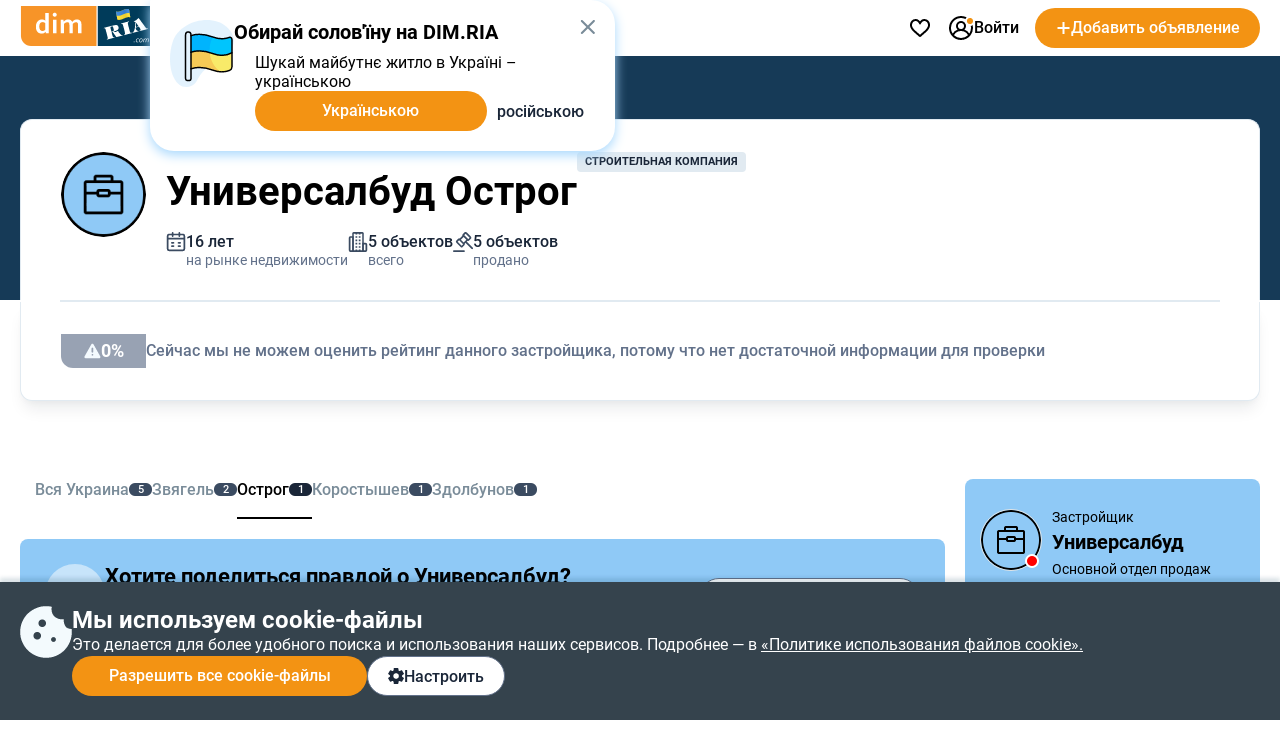

--- FILE ---
content_type: text/html; charset=utf-8
request_url: https://www.google.com/recaptcha/api2/anchor?ar=1&k=6LcuFdMUAAAAAHGswY54woAL8Le7hmO4jxDx5Q_q&co=aHR0cHM6Ly9kb20ucmlhLmNvbTo0NDM.&hl=en&v=PoyoqOPhxBO7pBk68S4YbpHZ&size=invisible&anchor-ms=20000&execute-ms=30000&cb=3awgpcyllsq3
body_size: 48640
content:
<!DOCTYPE HTML><html dir="ltr" lang="en"><head><meta http-equiv="Content-Type" content="text/html; charset=UTF-8">
<meta http-equiv="X-UA-Compatible" content="IE=edge">
<title>reCAPTCHA</title>
<style type="text/css">
/* cyrillic-ext */
@font-face {
  font-family: 'Roboto';
  font-style: normal;
  font-weight: 400;
  font-stretch: 100%;
  src: url(//fonts.gstatic.com/s/roboto/v48/KFO7CnqEu92Fr1ME7kSn66aGLdTylUAMa3GUBHMdazTgWw.woff2) format('woff2');
  unicode-range: U+0460-052F, U+1C80-1C8A, U+20B4, U+2DE0-2DFF, U+A640-A69F, U+FE2E-FE2F;
}
/* cyrillic */
@font-face {
  font-family: 'Roboto';
  font-style: normal;
  font-weight: 400;
  font-stretch: 100%;
  src: url(//fonts.gstatic.com/s/roboto/v48/KFO7CnqEu92Fr1ME7kSn66aGLdTylUAMa3iUBHMdazTgWw.woff2) format('woff2');
  unicode-range: U+0301, U+0400-045F, U+0490-0491, U+04B0-04B1, U+2116;
}
/* greek-ext */
@font-face {
  font-family: 'Roboto';
  font-style: normal;
  font-weight: 400;
  font-stretch: 100%;
  src: url(//fonts.gstatic.com/s/roboto/v48/KFO7CnqEu92Fr1ME7kSn66aGLdTylUAMa3CUBHMdazTgWw.woff2) format('woff2');
  unicode-range: U+1F00-1FFF;
}
/* greek */
@font-face {
  font-family: 'Roboto';
  font-style: normal;
  font-weight: 400;
  font-stretch: 100%;
  src: url(//fonts.gstatic.com/s/roboto/v48/KFO7CnqEu92Fr1ME7kSn66aGLdTylUAMa3-UBHMdazTgWw.woff2) format('woff2');
  unicode-range: U+0370-0377, U+037A-037F, U+0384-038A, U+038C, U+038E-03A1, U+03A3-03FF;
}
/* math */
@font-face {
  font-family: 'Roboto';
  font-style: normal;
  font-weight: 400;
  font-stretch: 100%;
  src: url(//fonts.gstatic.com/s/roboto/v48/KFO7CnqEu92Fr1ME7kSn66aGLdTylUAMawCUBHMdazTgWw.woff2) format('woff2');
  unicode-range: U+0302-0303, U+0305, U+0307-0308, U+0310, U+0312, U+0315, U+031A, U+0326-0327, U+032C, U+032F-0330, U+0332-0333, U+0338, U+033A, U+0346, U+034D, U+0391-03A1, U+03A3-03A9, U+03B1-03C9, U+03D1, U+03D5-03D6, U+03F0-03F1, U+03F4-03F5, U+2016-2017, U+2034-2038, U+203C, U+2040, U+2043, U+2047, U+2050, U+2057, U+205F, U+2070-2071, U+2074-208E, U+2090-209C, U+20D0-20DC, U+20E1, U+20E5-20EF, U+2100-2112, U+2114-2115, U+2117-2121, U+2123-214F, U+2190, U+2192, U+2194-21AE, U+21B0-21E5, U+21F1-21F2, U+21F4-2211, U+2213-2214, U+2216-22FF, U+2308-230B, U+2310, U+2319, U+231C-2321, U+2336-237A, U+237C, U+2395, U+239B-23B7, U+23D0, U+23DC-23E1, U+2474-2475, U+25AF, U+25B3, U+25B7, U+25BD, U+25C1, U+25CA, U+25CC, U+25FB, U+266D-266F, U+27C0-27FF, U+2900-2AFF, U+2B0E-2B11, U+2B30-2B4C, U+2BFE, U+3030, U+FF5B, U+FF5D, U+1D400-1D7FF, U+1EE00-1EEFF;
}
/* symbols */
@font-face {
  font-family: 'Roboto';
  font-style: normal;
  font-weight: 400;
  font-stretch: 100%;
  src: url(//fonts.gstatic.com/s/roboto/v48/KFO7CnqEu92Fr1ME7kSn66aGLdTylUAMaxKUBHMdazTgWw.woff2) format('woff2');
  unicode-range: U+0001-000C, U+000E-001F, U+007F-009F, U+20DD-20E0, U+20E2-20E4, U+2150-218F, U+2190, U+2192, U+2194-2199, U+21AF, U+21E6-21F0, U+21F3, U+2218-2219, U+2299, U+22C4-22C6, U+2300-243F, U+2440-244A, U+2460-24FF, U+25A0-27BF, U+2800-28FF, U+2921-2922, U+2981, U+29BF, U+29EB, U+2B00-2BFF, U+4DC0-4DFF, U+FFF9-FFFB, U+10140-1018E, U+10190-1019C, U+101A0, U+101D0-101FD, U+102E0-102FB, U+10E60-10E7E, U+1D2C0-1D2D3, U+1D2E0-1D37F, U+1F000-1F0FF, U+1F100-1F1AD, U+1F1E6-1F1FF, U+1F30D-1F30F, U+1F315, U+1F31C, U+1F31E, U+1F320-1F32C, U+1F336, U+1F378, U+1F37D, U+1F382, U+1F393-1F39F, U+1F3A7-1F3A8, U+1F3AC-1F3AF, U+1F3C2, U+1F3C4-1F3C6, U+1F3CA-1F3CE, U+1F3D4-1F3E0, U+1F3ED, U+1F3F1-1F3F3, U+1F3F5-1F3F7, U+1F408, U+1F415, U+1F41F, U+1F426, U+1F43F, U+1F441-1F442, U+1F444, U+1F446-1F449, U+1F44C-1F44E, U+1F453, U+1F46A, U+1F47D, U+1F4A3, U+1F4B0, U+1F4B3, U+1F4B9, U+1F4BB, U+1F4BF, U+1F4C8-1F4CB, U+1F4D6, U+1F4DA, U+1F4DF, U+1F4E3-1F4E6, U+1F4EA-1F4ED, U+1F4F7, U+1F4F9-1F4FB, U+1F4FD-1F4FE, U+1F503, U+1F507-1F50B, U+1F50D, U+1F512-1F513, U+1F53E-1F54A, U+1F54F-1F5FA, U+1F610, U+1F650-1F67F, U+1F687, U+1F68D, U+1F691, U+1F694, U+1F698, U+1F6AD, U+1F6B2, U+1F6B9-1F6BA, U+1F6BC, U+1F6C6-1F6CF, U+1F6D3-1F6D7, U+1F6E0-1F6EA, U+1F6F0-1F6F3, U+1F6F7-1F6FC, U+1F700-1F7FF, U+1F800-1F80B, U+1F810-1F847, U+1F850-1F859, U+1F860-1F887, U+1F890-1F8AD, U+1F8B0-1F8BB, U+1F8C0-1F8C1, U+1F900-1F90B, U+1F93B, U+1F946, U+1F984, U+1F996, U+1F9E9, U+1FA00-1FA6F, U+1FA70-1FA7C, U+1FA80-1FA89, U+1FA8F-1FAC6, U+1FACE-1FADC, U+1FADF-1FAE9, U+1FAF0-1FAF8, U+1FB00-1FBFF;
}
/* vietnamese */
@font-face {
  font-family: 'Roboto';
  font-style: normal;
  font-weight: 400;
  font-stretch: 100%;
  src: url(//fonts.gstatic.com/s/roboto/v48/KFO7CnqEu92Fr1ME7kSn66aGLdTylUAMa3OUBHMdazTgWw.woff2) format('woff2');
  unicode-range: U+0102-0103, U+0110-0111, U+0128-0129, U+0168-0169, U+01A0-01A1, U+01AF-01B0, U+0300-0301, U+0303-0304, U+0308-0309, U+0323, U+0329, U+1EA0-1EF9, U+20AB;
}
/* latin-ext */
@font-face {
  font-family: 'Roboto';
  font-style: normal;
  font-weight: 400;
  font-stretch: 100%;
  src: url(//fonts.gstatic.com/s/roboto/v48/KFO7CnqEu92Fr1ME7kSn66aGLdTylUAMa3KUBHMdazTgWw.woff2) format('woff2');
  unicode-range: U+0100-02BA, U+02BD-02C5, U+02C7-02CC, U+02CE-02D7, U+02DD-02FF, U+0304, U+0308, U+0329, U+1D00-1DBF, U+1E00-1E9F, U+1EF2-1EFF, U+2020, U+20A0-20AB, U+20AD-20C0, U+2113, U+2C60-2C7F, U+A720-A7FF;
}
/* latin */
@font-face {
  font-family: 'Roboto';
  font-style: normal;
  font-weight: 400;
  font-stretch: 100%;
  src: url(//fonts.gstatic.com/s/roboto/v48/KFO7CnqEu92Fr1ME7kSn66aGLdTylUAMa3yUBHMdazQ.woff2) format('woff2');
  unicode-range: U+0000-00FF, U+0131, U+0152-0153, U+02BB-02BC, U+02C6, U+02DA, U+02DC, U+0304, U+0308, U+0329, U+2000-206F, U+20AC, U+2122, U+2191, U+2193, U+2212, U+2215, U+FEFF, U+FFFD;
}
/* cyrillic-ext */
@font-face {
  font-family: 'Roboto';
  font-style: normal;
  font-weight: 500;
  font-stretch: 100%;
  src: url(//fonts.gstatic.com/s/roboto/v48/KFO7CnqEu92Fr1ME7kSn66aGLdTylUAMa3GUBHMdazTgWw.woff2) format('woff2');
  unicode-range: U+0460-052F, U+1C80-1C8A, U+20B4, U+2DE0-2DFF, U+A640-A69F, U+FE2E-FE2F;
}
/* cyrillic */
@font-face {
  font-family: 'Roboto';
  font-style: normal;
  font-weight: 500;
  font-stretch: 100%;
  src: url(//fonts.gstatic.com/s/roboto/v48/KFO7CnqEu92Fr1ME7kSn66aGLdTylUAMa3iUBHMdazTgWw.woff2) format('woff2');
  unicode-range: U+0301, U+0400-045F, U+0490-0491, U+04B0-04B1, U+2116;
}
/* greek-ext */
@font-face {
  font-family: 'Roboto';
  font-style: normal;
  font-weight: 500;
  font-stretch: 100%;
  src: url(//fonts.gstatic.com/s/roboto/v48/KFO7CnqEu92Fr1ME7kSn66aGLdTylUAMa3CUBHMdazTgWw.woff2) format('woff2');
  unicode-range: U+1F00-1FFF;
}
/* greek */
@font-face {
  font-family: 'Roboto';
  font-style: normal;
  font-weight: 500;
  font-stretch: 100%;
  src: url(//fonts.gstatic.com/s/roboto/v48/KFO7CnqEu92Fr1ME7kSn66aGLdTylUAMa3-UBHMdazTgWw.woff2) format('woff2');
  unicode-range: U+0370-0377, U+037A-037F, U+0384-038A, U+038C, U+038E-03A1, U+03A3-03FF;
}
/* math */
@font-face {
  font-family: 'Roboto';
  font-style: normal;
  font-weight: 500;
  font-stretch: 100%;
  src: url(//fonts.gstatic.com/s/roboto/v48/KFO7CnqEu92Fr1ME7kSn66aGLdTylUAMawCUBHMdazTgWw.woff2) format('woff2');
  unicode-range: U+0302-0303, U+0305, U+0307-0308, U+0310, U+0312, U+0315, U+031A, U+0326-0327, U+032C, U+032F-0330, U+0332-0333, U+0338, U+033A, U+0346, U+034D, U+0391-03A1, U+03A3-03A9, U+03B1-03C9, U+03D1, U+03D5-03D6, U+03F0-03F1, U+03F4-03F5, U+2016-2017, U+2034-2038, U+203C, U+2040, U+2043, U+2047, U+2050, U+2057, U+205F, U+2070-2071, U+2074-208E, U+2090-209C, U+20D0-20DC, U+20E1, U+20E5-20EF, U+2100-2112, U+2114-2115, U+2117-2121, U+2123-214F, U+2190, U+2192, U+2194-21AE, U+21B0-21E5, U+21F1-21F2, U+21F4-2211, U+2213-2214, U+2216-22FF, U+2308-230B, U+2310, U+2319, U+231C-2321, U+2336-237A, U+237C, U+2395, U+239B-23B7, U+23D0, U+23DC-23E1, U+2474-2475, U+25AF, U+25B3, U+25B7, U+25BD, U+25C1, U+25CA, U+25CC, U+25FB, U+266D-266F, U+27C0-27FF, U+2900-2AFF, U+2B0E-2B11, U+2B30-2B4C, U+2BFE, U+3030, U+FF5B, U+FF5D, U+1D400-1D7FF, U+1EE00-1EEFF;
}
/* symbols */
@font-face {
  font-family: 'Roboto';
  font-style: normal;
  font-weight: 500;
  font-stretch: 100%;
  src: url(//fonts.gstatic.com/s/roboto/v48/KFO7CnqEu92Fr1ME7kSn66aGLdTylUAMaxKUBHMdazTgWw.woff2) format('woff2');
  unicode-range: U+0001-000C, U+000E-001F, U+007F-009F, U+20DD-20E0, U+20E2-20E4, U+2150-218F, U+2190, U+2192, U+2194-2199, U+21AF, U+21E6-21F0, U+21F3, U+2218-2219, U+2299, U+22C4-22C6, U+2300-243F, U+2440-244A, U+2460-24FF, U+25A0-27BF, U+2800-28FF, U+2921-2922, U+2981, U+29BF, U+29EB, U+2B00-2BFF, U+4DC0-4DFF, U+FFF9-FFFB, U+10140-1018E, U+10190-1019C, U+101A0, U+101D0-101FD, U+102E0-102FB, U+10E60-10E7E, U+1D2C0-1D2D3, U+1D2E0-1D37F, U+1F000-1F0FF, U+1F100-1F1AD, U+1F1E6-1F1FF, U+1F30D-1F30F, U+1F315, U+1F31C, U+1F31E, U+1F320-1F32C, U+1F336, U+1F378, U+1F37D, U+1F382, U+1F393-1F39F, U+1F3A7-1F3A8, U+1F3AC-1F3AF, U+1F3C2, U+1F3C4-1F3C6, U+1F3CA-1F3CE, U+1F3D4-1F3E0, U+1F3ED, U+1F3F1-1F3F3, U+1F3F5-1F3F7, U+1F408, U+1F415, U+1F41F, U+1F426, U+1F43F, U+1F441-1F442, U+1F444, U+1F446-1F449, U+1F44C-1F44E, U+1F453, U+1F46A, U+1F47D, U+1F4A3, U+1F4B0, U+1F4B3, U+1F4B9, U+1F4BB, U+1F4BF, U+1F4C8-1F4CB, U+1F4D6, U+1F4DA, U+1F4DF, U+1F4E3-1F4E6, U+1F4EA-1F4ED, U+1F4F7, U+1F4F9-1F4FB, U+1F4FD-1F4FE, U+1F503, U+1F507-1F50B, U+1F50D, U+1F512-1F513, U+1F53E-1F54A, U+1F54F-1F5FA, U+1F610, U+1F650-1F67F, U+1F687, U+1F68D, U+1F691, U+1F694, U+1F698, U+1F6AD, U+1F6B2, U+1F6B9-1F6BA, U+1F6BC, U+1F6C6-1F6CF, U+1F6D3-1F6D7, U+1F6E0-1F6EA, U+1F6F0-1F6F3, U+1F6F7-1F6FC, U+1F700-1F7FF, U+1F800-1F80B, U+1F810-1F847, U+1F850-1F859, U+1F860-1F887, U+1F890-1F8AD, U+1F8B0-1F8BB, U+1F8C0-1F8C1, U+1F900-1F90B, U+1F93B, U+1F946, U+1F984, U+1F996, U+1F9E9, U+1FA00-1FA6F, U+1FA70-1FA7C, U+1FA80-1FA89, U+1FA8F-1FAC6, U+1FACE-1FADC, U+1FADF-1FAE9, U+1FAF0-1FAF8, U+1FB00-1FBFF;
}
/* vietnamese */
@font-face {
  font-family: 'Roboto';
  font-style: normal;
  font-weight: 500;
  font-stretch: 100%;
  src: url(//fonts.gstatic.com/s/roboto/v48/KFO7CnqEu92Fr1ME7kSn66aGLdTylUAMa3OUBHMdazTgWw.woff2) format('woff2');
  unicode-range: U+0102-0103, U+0110-0111, U+0128-0129, U+0168-0169, U+01A0-01A1, U+01AF-01B0, U+0300-0301, U+0303-0304, U+0308-0309, U+0323, U+0329, U+1EA0-1EF9, U+20AB;
}
/* latin-ext */
@font-face {
  font-family: 'Roboto';
  font-style: normal;
  font-weight: 500;
  font-stretch: 100%;
  src: url(//fonts.gstatic.com/s/roboto/v48/KFO7CnqEu92Fr1ME7kSn66aGLdTylUAMa3KUBHMdazTgWw.woff2) format('woff2');
  unicode-range: U+0100-02BA, U+02BD-02C5, U+02C7-02CC, U+02CE-02D7, U+02DD-02FF, U+0304, U+0308, U+0329, U+1D00-1DBF, U+1E00-1E9F, U+1EF2-1EFF, U+2020, U+20A0-20AB, U+20AD-20C0, U+2113, U+2C60-2C7F, U+A720-A7FF;
}
/* latin */
@font-face {
  font-family: 'Roboto';
  font-style: normal;
  font-weight: 500;
  font-stretch: 100%;
  src: url(//fonts.gstatic.com/s/roboto/v48/KFO7CnqEu92Fr1ME7kSn66aGLdTylUAMa3yUBHMdazQ.woff2) format('woff2');
  unicode-range: U+0000-00FF, U+0131, U+0152-0153, U+02BB-02BC, U+02C6, U+02DA, U+02DC, U+0304, U+0308, U+0329, U+2000-206F, U+20AC, U+2122, U+2191, U+2193, U+2212, U+2215, U+FEFF, U+FFFD;
}
/* cyrillic-ext */
@font-face {
  font-family: 'Roboto';
  font-style: normal;
  font-weight: 900;
  font-stretch: 100%;
  src: url(//fonts.gstatic.com/s/roboto/v48/KFO7CnqEu92Fr1ME7kSn66aGLdTylUAMa3GUBHMdazTgWw.woff2) format('woff2');
  unicode-range: U+0460-052F, U+1C80-1C8A, U+20B4, U+2DE0-2DFF, U+A640-A69F, U+FE2E-FE2F;
}
/* cyrillic */
@font-face {
  font-family: 'Roboto';
  font-style: normal;
  font-weight: 900;
  font-stretch: 100%;
  src: url(//fonts.gstatic.com/s/roboto/v48/KFO7CnqEu92Fr1ME7kSn66aGLdTylUAMa3iUBHMdazTgWw.woff2) format('woff2');
  unicode-range: U+0301, U+0400-045F, U+0490-0491, U+04B0-04B1, U+2116;
}
/* greek-ext */
@font-face {
  font-family: 'Roboto';
  font-style: normal;
  font-weight: 900;
  font-stretch: 100%;
  src: url(//fonts.gstatic.com/s/roboto/v48/KFO7CnqEu92Fr1ME7kSn66aGLdTylUAMa3CUBHMdazTgWw.woff2) format('woff2');
  unicode-range: U+1F00-1FFF;
}
/* greek */
@font-face {
  font-family: 'Roboto';
  font-style: normal;
  font-weight: 900;
  font-stretch: 100%;
  src: url(//fonts.gstatic.com/s/roboto/v48/KFO7CnqEu92Fr1ME7kSn66aGLdTylUAMa3-UBHMdazTgWw.woff2) format('woff2');
  unicode-range: U+0370-0377, U+037A-037F, U+0384-038A, U+038C, U+038E-03A1, U+03A3-03FF;
}
/* math */
@font-face {
  font-family: 'Roboto';
  font-style: normal;
  font-weight: 900;
  font-stretch: 100%;
  src: url(//fonts.gstatic.com/s/roboto/v48/KFO7CnqEu92Fr1ME7kSn66aGLdTylUAMawCUBHMdazTgWw.woff2) format('woff2');
  unicode-range: U+0302-0303, U+0305, U+0307-0308, U+0310, U+0312, U+0315, U+031A, U+0326-0327, U+032C, U+032F-0330, U+0332-0333, U+0338, U+033A, U+0346, U+034D, U+0391-03A1, U+03A3-03A9, U+03B1-03C9, U+03D1, U+03D5-03D6, U+03F0-03F1, U+03F4-03F5, U+2016-2017, U+2034-2038, U+203C, U+2040, U+2043, U+2047, U+2050, U+2057, U+205F, U+2070-2071, U+2074-208E, U+2090-209C, U+20D0-20DC, U+20E1, U+20E5-20EF, U+2100-2112, U+2114-2115, U+2117-2121, U+2123-214F, U+2190, U+2192, U+2194-21AE, U+21B0-21E5, U+21F1-21F2, U+21F4-2211, U+2213-2214, U+2216-22FF, U+2308-230B, U+2310, U+2319, U+231C-2321, U+2336-237A, U+237C, U+2395, U+239B-23B7, U+23D0, U+23DC-23E1, U+2474-2475, U+25AF, U+25B3, U+25B7, U+25BD, U+25C1, U+25CA, U+25CC, U+25FB, U+266D-266F, U+27C0-27FF, U+2900-2AFF, U+2B0E-2B11, U+2B30-2B4C, U+2BFE, U+3030, U+FF5B, U+FF5D, U+1D400-1D7FF, U+1EE00-1EEFF;
}
/* symbols */
@font-face {
  font-family: 'Roboto';
  font-style: normal;
  font-weight: 900;
  font-stretch: 100%;
  src: url(//fonts.gstatic.com/s/roboto/v48/KFO7CnqEu92Fr1ME7kSn66aGLdTylUAMaxKUBHMdazTgWw.woff2) format('woff2');
  unicode-range: U+0001-000C, U+000E-001F, U+007F-009F, U+20DD-20E0, U+20E2-20E4, U+2150-218F, U+2190, U+2192, U+2194-2199, U+21AF, U+21E6-21F0, U+21F3, U+2218-2219, U+2299, U+22C4-22C6, U+2300-243F, U+2440-244A, U+2460-24FF, U+25A0-27BF, U+2800-28FF, U+2921-2922, U+2981, U+29BF, U+29EB, U+2B00-2BFF, U+4DC0-4DFF, U+FFF9-FFFB, U+10140-1018E, U+10190-1019C, U+101A0, U+101D0-101FD, U+102E0-102FB, U+10E60-10E7E, U+1D2C0-1D2D3, U+1D2E0-1D37F, U+1F000-1F0FF, U+1F100-1F1AD, U+1F1E6-1F1FF, U+1F30D-1F30F, U+1F315, U+1F31C, U+1F31E, U+1F320-1F32C, U+1F336, U+1F378, U+1F37D, U+1F382, U+1F393-1F39F, U+1F3A7-1F3A8, U+1F3AC-1F3AF, U+1F3C2, U+1F3C4-1F3C6, U+1F3CA-1F3CE, U+1F3D4-1F3E0, U+1F3ED, U+1F3F1-1F3F3, U+1F3F5-1F3F7, U+1F408, U+1F415, U+1F41F, U+1F426, U+1F43F, U+1F441-1F442, U+1F444, U+1F446-1F449, U+1F44C-1F44E, U+1F453, U+1F46A, U+1F47D, U+1F4A3, U+1F4B0, U+1F4B3, U+1F4B9, U+1F4BB, U+1F4BF, U+1F4C8-1F4CB, U+1F4D6, U+1F4DA, U+1F4DF, U+1F4E3-1F4E6, U+1F4EA-1F4ED, U+1F4F7, U+1F4F9-1F4FB, U+1F4FD-1F4FE, U+1F503, U+1F507-1F50B, U+1F50D, U+1F512-1F513, U+1F53E-1F54A, U+1F54F-1F5FA, U+1F610, U+1F650-1F67F, U+1F687, U+1F68D, U+1F691, U+1F694, U+1F698, U+1F6AD, U+1F6B2, U+1F6B9-1F6BA, U+1F6BC, U+1F6C6-1F6CF, U+1F6D3-1F6D7, U+1F6E0-1F6EA, U+1F6F0-1F6F3, U+1F6F7-1F6FC, U+1F700-1F7FF, U+1F800-1F80B, U+1F810-1F847, U+1F850-1F859, U+1F860-1F887, U+1F890-1F8AD, U+1F8B0-1F8BB, U+1F8C0-1F8C1, U+1F900-1F90B, U+1F93B, U+1F946, U+1F984, U+1F996, U+1F9E9, U+1FA00-1FA6F, U+1FA70-1FA7C, U+1FA80-1FA89, U+1FA8F-1FAC6, U+1FACE-1FADC, U+1FADF-1FAE9, U+1FAF0-1FAF8, U+1FB00-1FBFF;
}
/* vietnamese */
@font-face {
  font-family: 'Roboto';
  font-style: normal;
  font-weight: 900;
  font-stretch: 100%;
  src: url(//fonts.gstatic.com/s/roboto/v48/KFO7CnqEu92Fr1ME7kSn66aGLdTylUAMa3OUBHMdazTgWw.woff2) format('woff2');
  unicode-range: U+0102-0103, U+0110-0111, U+0128-0129, U+0168-0169, U+01A0-01A1, U+01AF-01B0, U+0300-0301, U+0303-0304, U+0308-0309, U+0323, U+0329, U+1EA0-1EF9, U+20AB;
}
/* latin-ext */
@font-face {
  font-family: 'Roboto';
  font-style: normal;
  font-weight: 900;
  font-stretch: 100%;
  src: url(//fonts.gstatic.com/s/roboto/v48/KFO7CnqEu92Fr1ME7kSn66aGLdTylUAMa3KUBHMdazTgWw.woff2) format('woff2');
  unicode-range: U+0100-02BA, U+02BD-02C5, U+02C7-02CC, U+02CE-02D7, U+02DD-02FF, U+0304, U+0308, U+0329, U+1D00-1DBF, U+1E00-1E9F, U+1EF2-1EFF, U+2020, U+20A0-20AB, U+20AD-20C0, U+2113, U+2C60-2C7F, U+A720-A7FF;
}
/* latin */
@font-face {
  font-family: 'Roboto';
  font-style: normal;
  font-weight: 900;
  font-stretch: 100%;
  src: url(//fonts.gstatic.com/s/roboto/v48/KFO7CnqEu92Fr1ME7kSn66aGLdTylUAMa3yUBHMdazQ.woff2) format('woff2');
  unicode-range: U+0000-00FF, U+0131, U+0152-0153, U+02BB-02BC, U+02C6, U+02DA, U+02DC, U+0304, U+0308, U+0329, U+2000-206F, U+20AC, U+2122, U+2191, U+2193, U+2212, U+2215, U+FEFF, U+FFFD;
}

</style>
<link rel="stylesheet" type="text/css" href="https://www.gstatic.com/recaptcha/releases/PoyoqOPhxBO7pBk68S4YbpHZ/styles__ltr.css">
<script nonce="o8fDZxH3enEpmd4VOoqWxg" type="text/javascript">window['__recaptcha_api'] = 'https://www.google.com/recaptcha/api2/';</script>
<script type="text/javascript" src="https://www.gstatic.com/recaptcha/releases/PoyoqOPhxBO7pBk68S4YbpHZ/recaptcha__en.js" nonce="o8fDZxH3enEpmd4VOoqWxg">
      
    </script></head>
<body><div id="rc-anchor-alert" class="rc-anchor-alert"></div>
<input type="hidden" id="recaptcha-token" value="[base64]">
<script type="text/javascript" nonce="o8fDZxH3enEpmd4VOoqWxg">
      recaptcha.anchor.Main.init("[\x22ainput\x22,[\x22bgdata\x22,\x22\x22,\[base64]/[base64]/[base64]/[base64]/cjw8ejpyPj4+eil9Y2F0Y2gobCl7dGhyb3cgbDt9fSxIPWZ1bmN0aW9uKHcsdCx6KXtpZih3PT0xOTR8fHc9PTIwOCl0LnZbd10/dC52W3ddLmNvbmNhdCh6KTp0LnZbd109b2Yoeix0KTtlbHNle2lmKHQuYkImJnchPTMxNylyZXR1cm47dz09NjZ8fHc9PTEyMnx8dz09NDcwfHx3PT00NHx8dz09NDE2fHx3PT0zOTd8fHc9PTQyMXx8dz09Njh8fHc9PTcwfHx3PT0xODQ/[base64]/[base64]/[base64]/bmV3IGRbVl0oSlswXSk6cD09Mj9uZXcgZFtWXShKWzBdLEpbMV0pOnA9PTM/bmV3IGRbVl0oSlswXSxKWzFdLEpbMl0pOnA9PTQ/[base64]/[base64]/[base64]/[base64]\x22,\[base64]\\u003d\\u003d\x22,\x22w7bClSMIGSAjw6fCtnobw6sqw5QrwrDCrcOgw6rCnyNPw5QfH8KtIsO2R8KGfsKsd0PCkQJLdh5cwpvCjsO3d8O7FhfDh8KIfcOmw6JNwqPCs3nCpsONwoHCuhvCnsKKwrLDsXTDiGbCscOGw4DDj8KWPMOHGsKhw5JtNMKwwrkUw6DCoMKGSMOBwozDnE1/[base64]/IEA4wqzDlQrCk8KGw5kjwqNhGlzCscOrbcOUbigkMcO4w5jCnkfDjkzCv8K8XcKpw6lfw5zCvigRw7kcwqTDgcOBcTMew41TTMKdJcO1Pw14w7LDpsOSSzJ4wrrCi1Amw6JoCMKwwqIGwrdAw5svOMKuw4E/w7wVRh54ZMORwoI/[base64]/Co8Okw6tKNiIDFlTDgm9DWinDqBfDkwpbe8Khwr3DomLChXVaMMKvw55TAMKkNhrCvMK8wo9tIcOZJBDCocOLwqfDnMOcwr/CkRLCiHQiVAEMw7jDq8OqK8KBc0B+PcO6w6R1w5zCrsOfwqbDusK4wonDsMKHEFfCsFgfwrlAw4rDh8KIXRvCvy12wpA3w4rDtMOWw4rCjVE5wpfCgTEZwr5+LkrDkMKjw4bCn8OKADFjS2RywqjCnMOoC0zDoxdZw5LCu2BNwq/[base64]/Dnn3DmA7Dl8K6UcOYO0kaw4LCusKDwpYgGFVowr7DnXnCtMO0a8KbwrlATxLDijLCkmJTwo5uLUtKw4xow4zDgsKzHGzCnnTCgMOfTzHCug3Dm8O8wr1dwofDm8O7KEzDgGMbNgjDj8OhwpXDj8Oawq1tWMO/bsKcwplOMB0aRMOjwoAIw4lXPEQDWhIRV8Khw7gwRiVXeXfCoMOJDMOBwrLDvl/DvsKPbRLCiDrDnlhidsOCw48rwqzCpMKwwrpbw5hUw4JpHU0+LXZQKlDCtcKTZsK9cwEdJ8Obwo0xW8ODwrEmNsKqUT1bwr1+PcOxwr/CjMOJbjpVwrJBw4nCrRvCs8Kew5E9IC/Co8KEw7PCnRtcE8KlwobDqGHDoMKsw64Aw699NGbClsK5w5rDrFzDgMKBecOwOjJfw7fChz4aTAo9w5ZSw57CrMOwwqbDi8Ocwp/[base64]/DkD3CtMKAFsK5PcORDFXDsz/CoMOWw5TCvDsuUcOww47ClcKpAlXCucK4wrMOw5vDnsOeHsKRwrnCusKSw6bCucOjwo/DrcOSZsOSw7DDgjBmJxLDosKFw5XDoMO9ViR/[base64]/SFI+E8Oiw7/CucK2wqFlalgMw4k6Ow/Dmk5PKEwjw7gaw7kQJ8KABcKnIU7CssK+RsOrDMKfcV7Dv39XNSArwrd6wrwVGH0YFXYww4fCmMO7G8OAw63DjsO9TcKFwp/CvwkrecKIwrsMwoZSZl3DhlTCscK2wrzCiMKywpDDtXtCw6bDlkVPw4oUcEFQTsKHe8KuOsOBwrjCiMKAwpfCtMKhBGsZw7VqKcOhwoTCrF8BRMO/[base64]/ChyFzdEXCgjVlw4ArUcK0K8Kvw6LDtW/CvTXDuMOhWcOKwrTCtU3Cg37CjhTCixpKGMKcwonDhglZwrhfw47CrHV+XlIaGiMBwqLDmxLCmcOAEDLCuMOFSjt7wr8FwotPwoZjwrfDjg8cw6TCmELCh8OPPRjCnns5w6vCkhgeZH/ChDFzXcO0eHDCplMTw7jDpcKswpY9agbCkF42NsKuDsORwoXDlhLCvX/DlsOgB8Krw4/CgsO+w5p+GiLDm8KkQcOgw5deMcOzw4Y9wqvCncKtNMKKw5MLw5oTWsOySGTChsO2wrdtw5zDusKPw6zCncObMhTDnMKvHRDCnXrCq1LDjsKFw54iesODfUpiEy1IOkkzw7vCmQ1Zw7HDqErDtcOyw4U+w7/CrXw/Nh/Dum8rClHDpDkzw5k7Fm7CosKMwrTDqAJsw4s4w6fDt8OZw57CoV3CqsKVwoEBwrnDuMOlZsOFdyMGw7FsKMKHXsOISBpvLcKxwr/CoUrDtHpXwodEB8KIw4XDucOww5psR8Ovw5vCo13Cg3ERVkcZw6ZhLWDCqsKDw7xPNC5NflkIwqhJw7MtUcKkARRmwrwhw4ZaZz3CssOVwrtHw6LDrHlVa8OjX11vGsOlw5fDg8K6I8KeHMOQT8K/wqwjHmoUwqpwPlfCvzLCkcKcwrkRwrM3wqskBkrDrMO9Ki0lwpPCh8KUwq0Gw4rDmMOVw5pWahslw5oXwobCqcK/R8OQwq52XMOsw6VLFMOZw4ZPA23CokbCgw7CpMKSc8Odw6PDli5Ww5YRwpcSwqxew5Vow5h8w78nwpjCqxLCrjTCnBLCpnFWwotTbMKcwrczIBlTPyNfw5RzwrFEw7LCtEddcMKYL8K0QcO7w4zDn14FOsKvw7nDp8Oiw5vCpcKWw5LDvGZ/wpw/TQfClsKKw5x/IMKYZEFnwoIMcsOYwrHCim4WwqbCk0LDn8OGw4Q2FjfDnsKawqclXwbDlcOTJ8OBT8Ohw5sNw6o9MC7DkcO5OMOhO8OsEG/DrlFqw73CtMOfMUPCqmDCrBhFw6rCuigXPcO8EcOXwrnCnHpowo/[base64]/[base64]/wpw+w6sfw4NZwrvDrMOEesKGacOBKT95wrLDjMKRw5LDu8O4woZQw6jCscObVxcGMMKCJ8ONEWsfwpTDhMOVMsOrdBAbw6jDoUPCoGpACcO0STtrwpDCg8KJw4LDpEQxwrEewqXDuHbChXzDs8OUwq3DiiZnT8K9w7nCkg/[base64]/[base64]/FMOdw63Du1rClmpSw7obwo7ClBfDil7CrsOyAcKjwo8/LhnCoMOWDsOaXMKAbsKBd8O4FsOgw4bCo1Nmw71/VWMewqYNwrIdPlsLCMKrFsO3w57DtMKpNUjCkGxPWBjDoxjDtHLCo8KKJsK5CFvDkSJnYcKVwrvDrMKzw5FnXHhZwrUfJC/Cl2M0woljw5kjwq7CunjCm8OhwovDpADDuFdpw5XDuMK6W8KzNHbDhMOYw71/[base64]/[base64]/DqFliAMKLw7JQARLDsHBqw6nCv8OJGcKGS8K9w6g3UMKqw5HDisO7w7BOTMKLw4LDtVdnXsKpwp/Cj1zCsMKdUzlsdMOYIMKQw6xqIsKjw5gqRT4kwqg2wqEKwpzCkwbDssKJL0YowpBCwqgAwp9Bw5ZYPcKsasKgUMKDwokgw4tkwo7Du3pUwpN1w63DqH/CgTpbTxR8w55OPsKSwrjCg8OlwpHDuMKfw6s6wol/[base64]/[base64]/w5pNTsK8wqnDhVVEwrtBVcOTw49bwpErBgF/[base64]/[base64]/[base64]/[base64]/CFrDn39mw6/CpzRkwqTCu0jCuhhDwpI5wofDg8KnwpPCmgUNdcOue8OINnx5ASLDrgvDl8OwwpfDuG5jw5rDhcKaO8KtD8OCcMKbwoTCoWHDmcOEw4Ncw4Jpwo/DribChSY6O8Osw7jCs8KmwoYbbsO7wonDqsK3NzTDp1/[base64]/Dk3TCisKCwpTDicKLw6LDs8OIw59NIiPDhnhyw5QGLcOYwr0+Z8KkemBPwqEGw4EpwqvCkibDhBfDoQPDo2tBTBhKNMKoWDTCtsONwp9RGMO+KcOVw5fCsmHChMOYVMOpw5oSwoRgDggHw5RYwqUrYMKpZMO3ZRRmwoPDjMOnwo/Ci8OBHMO3w6fDtcO3RsKxCl7DvjLDmUnCoG3DksO8wqXDhsKJw5LCkjhzLi8vTcKvw63CqxJbwopJbQbDtCHCpsOvwq3Cjj/[base64]/AsKPwpbCrCViGMOJGEjCv8K4wpXCl8O7wpXCg8OBw53DqgvDk8KMHsKmwoJkw63CumvDm3/DpE8Aw4EUXMO6Dm/[base64]/CmHNlwp7CnBJNSFg3w40cw53DicOCdsKLw4PCmMOoWMK/CsK5wpckw4DDn290wrMCwq9DPMKWwpPCjsOlPkPCmcOBw5psNMOCw6XDlcKlFMKAwqJ1RW/CkmUhworClxDDusKmI8OHMx1Zw4TChCJiwr5vTsKLakzDr8Khw4sjwpfCjsKrVMO+w7orNMKcB8Kvw7cJw6JXw6TCqcOCwpEvw7fCocKcwq7DmMKiJsOhw6w+SFJNU8KkRn/Cg3HCuDfDkMKfe1cNwphzw64uw6DCiClYw6DCmcKowqUFM8Otw7XDhAYswpdaTR7Clnonw7RwOiVQYQfDqQtvGWoWwpVJw7cUwqPCs8O/w5/DgErDuDN7w5PCpUFYdgHDhMOPe0dGw4RmcVHCusObwrnCv2PDtMKCw7Fnw4TDlMK7FMKRw6l3w77CrMOwH8KtD8KGwpjDrgXCssKXTcKhw6QNw7dHa8KXw7hYwqp0w7vChAnCqV/Dtww9OMKPHMKsEMK4w4oLT0cACsKMSw/[base64]/[base64]/Dh0TCnzPCicKaw6wGFRgCw5VBL8K9O8Kpw7LCiEzCnyfCji3DusOvw4/Dk8KyQsO0BsO1w4YzwohDECUUS8OpTMOAw4oSJEhMPwsRfMKpaFVmT1HChcKnwpN9wrUiEUrDksOAccKEOcK/w5/CsMKhCSlmwrfCsglRwrF8DcKZdcOwwoHCoHvClMOodcKsw7VkT1DDvcOqwrtnw48Hwr3CmsO7VMOqdTNaH8K7w6nClMOtwosqd8OVwrnCsMKpWEd+ZcKpw6otwr8kWcOEw5QZw7wFUcOTwp86wo14LsOzwpIxw57DuS/Dq0PCjsKow6wAwqXDkDzDp0dwScOow4xvwp/[base64]/DsSV3w5HDrDh5CAAkUXfCjMK6VSJGccKNTS8BwoheFiw9TU1UOUASw7nDs8KcwoLDkFLDsTJtwqIbw5nCpFzDo8Kbw6QoGSETPMOYw4LDg1Nbw7HCnsKuc3vCnMORJMKOwo4owoXDvV8OURd5JAfCtVNlKsO5w5Ekw5BawqlEwo/CuMOiw6h3XFM7E8KOwohJV8KmL8OeKDbDi15Cw7HDg1/DiMKbaGrDmcOFwpzCrVYRwqTCmMKTfcOXwo/[base64]/w6zDj0N9TDBHwpDCsyswXlAfJ8OeM8O4w5U7w6HCnCDDsmZHw5vDnywlw63CpgBeEcKOwqUYw6jDvMOMw57CgsKxO8Klw4HCgSQZw6VZw7haLMK5KsKAwrI/YsOdwqQCwoRAZ8OCw4wEHj/DicKPwoIlw5wcQcK7IsOQwoXCl8OYZxlWWhrCmiHCjxPDlMKaeMOtwo/CsMOAKjEtEzfCs1sKTR5QKsKQw7kdwpgdUUYwOsOCwoEDRcObwrp2TMOKw5wjwrPCo37CoghyNcK5woDCn8Knw5LDq8OAw53DscKGw7zCmcKewoxmwpV0SsOoUcKMw4Jlw5/CriV1GVQxAcOnFzZqYsOQKBrDhWV7dA5xw5/Dm8OHwqPDrMKDUsK1ZMOdYyNxw4NDw63Cngk3O8Kdal7Dn2/[base64]/[base64]/[base64]/DXZ/[base64]/Dl1NlGsOCYnxCeW7DuGZJworCnRXCo8OiNDUew6MUC0FQw5/Cr8O0CknCk1cJW8OzbsK7UcKrdMOSwrlxwrfCjCkdekfCh3nDrH3CsThRT8KYwoJbIcORY01VwpnCusKLA3cWaMKGJ8OewpTChgDCojoDDC1jwrHCk2TDgUzDvi1uFUQTw6PDoGLCssOSwpQXwolNfScpwq8WTUk2HsKTw5cnw6c0w4Fiwp7DhcK7w5fDghjDkz/DksKWZBEufSHCkMO0wovDqUbCpgAPYRbDl8Odf8Oew5RUaMOZw73Dg8KADsKQI8Ofwqwbwpgcw4hCwrHCjH3CiU9IZsKkw7VDw59HB29cwqMCwqnDk8Kgw6vCgXxqe8Knw77Ct20TwpfDs8OvC8O8TXjCoXHDkyDCo8KuU0XDssKoWMOAw45nag0+QBHDucOJaj/[base64]/[base64]/Dp8Ozw7PCiMK6OUPDvsOXaMKxw5vDpi/[base64]/d8KyBsK1w4fCp8KSw5nCqcOWwozDkVTCu8Ohw5tcRWHCsEvDocOkacOIw5nClV4dw7LCsgZPwojCuArCsVV9WcOBwqddw5oTw47DpMOzw7rCoi1ZRR7DhMOYSH9PUsKlw6EaK0/Cn8KcwqbDtwQWw6MYUhwVwr0Aw7rCr8KdwrEFwpPCksOnwqt3wo0Fw7AFD33DrRk8A0Jmw7YfcklcOsK2wqfDmgZYUFUEw7HDjcK/Alk3KFYfwoTCgcKOw7TCj8O4wo4Tw7DDqcOswpYSUsKZw4DDqsK3woPConN3w6DCtMKYYcOMHcKCw6bDlsKCfcOlV28eWhXCsikJw4F5wp/[base64]/[base64]/DlMKCwp7Cs27Du2zDmcKmwrfCjC/DrnnDkTPDrMKDw5vClsOCFcKuwqMiPsK+a8K/HcOsIsKTw4FJw4Eew4nDk8Krwp59HcKDw6fDpQtXYMKXw5xdwoksw4Zuw5N2QsKjNcOsG8OdARdgRjZlPA7DmAPDkcKhMsOAwrFwNzAlDcOywpjDnTbDt3ZOOMKmw5/DmcOzwpzDtsKJDMOCw5LCqQXCisOkwo7Dgk8KD8O5wotpw4UAwqBMw6Q7wp9dwrhYD3ViHMKpZ8KSw7BMZ8O4wqTDmMKFw6fDlMOjAMO0DhTDvMK0cQJyDMOmVhTDrMKtYsO6EiZPFMOUIV4WwpzDh2k+WMKBw4gowrjCvsKlwrrCrcKWw4/CvwPCrVnCjcKpCQM1ZncIwr/ClUzDlXrDrQvCksKzw79FwoF4wpJYXjFWVBPCpQQowq0Cw553w5jDnXXDli7DqsKRJFZVw5zDqcOHw6fCs1/CtsK6TcO5w5xFwrs/ZSo2UMKVw6jCn8OZw4DCi8KKFsO1bzXCtThCwrLClsOPLMKkwr9WwoVUEsOAw5Jwa17Cv8OUwo1rVMK/Pw3CscKVfSwvUXwjaF7Cllt5CBvDv8K0Gm5WPsOyRMKiwqPDuVLDlcKTw4sjw7PCsyrCj8KXE3DCvcOIb8KXL1vCmm7DkUo5wr1ew5VAw4/[base64]/ChkVOw6Vewr/CoxbDsAY9w4XDhjHDpMK1w7wAbcK7wqLDgUfCgVrDjMKswpBzUksxw7gvwosNV8OLB8OvwrrCih7CtSHDgcKHSjkzKcKJwpDDv8KnwojDpMKtezkbRF/DgCrDosKNenESdsK8ecO+w7/[base64]/JVfDl8O1w5nDs3vDnMORwrp/[base64]/DpGbDncKNZsKdw77CrsK1JVpAwrHDkHnDszfCrmt4fsObXl1IFsKZw7LCpMKgZWbCpifDrSTCt8KUwqZtw4YGbcKBw63DmMOdw689wqFpG8OSK0VmwokiR0bDn8O4d8O/w5XCvmMVACDDsg/[base64]/DmltpbFAAw7tCKizCjR5zwpsCMcKTwrTDkGTCoMKgw5xFwpTDqsKxCMK/PFDCssOXwo7CmcO+FsKNw43CtcKuwoA5wqY9w610wrfCl8OKw58KwofDqMKOw7DCvwx/NcOEVcO/R2zDvmktw4jCp3E0w6nDqDJfwpkDw4bCqgXDpzl3CMKQwodXNcOzGcKeEMKRw6kVw5vCsSfCnMOHDxc7ESjDlFbCqi5Jw7NVYcOWN0NRbMO0wpLCpG5ZwqFww6bCvwBJwqfDhWsWZETCt8O/wrkXfcOyw4HCg8OxwpZQGlvDrlIcHG4wJsO9NV5LU0HDssKfSTxvb1NIw4DCksOxwoTCvcONUVUtDcKuwrolwp49w6fDm8KxOhDDmC50WsOIWT/ClcKkMxbDucO2BMKYw4tpwrHDujjDnUjCkzzCiWTCnULDp8OoPgcUw7t1w7QeF8KYb8KXFCNJHyvCiyTDhAzDgGrDgFnDi8Kuw4MPwrnCp8KADVLDuhbCisKfJyHCinTDrMO3w5kAF8KTMEsgw5HCqGbDkA7DhcKDW8K7wo/[base64]/ClsKFw5wTQR/Di8OcQxEqwqscZkpNLsO7w7zDtMKNw5Nsw5M2BwDCk10WPMKCw7BWQ8KSw6A4woB7YMKMwow9EyUEw6Q9ccO8w445wojCnMKuf1bCmMKWGXhhw6hhwr4FVnDCusO7PQDDrzgWSzQWIlEQwrJnGRjCrQ/CrsK3NClwKcK4P8KCwqJmWQnCkEDCk2B1w4MtT3DDucObwp/DrBzDj8OQc8OKw7M7GBkFMw/DugdBwrXDisOqGB/DnMKuNAZeEcOFw7PDjMKMw6vCjAzCssOqbX/Dn8Khw540wovChBnCoMOfdsOhw7k4OU8pworCmyVXbhzDiDM7QhhKw6MJwrfDqcOcw7BWPz4+PxYkwozDmEvCr2ovKsKQDDHDscO5aFfDnRfDtcOFbxp7Y8KZw5/[base64]/CjHvCoG8/w4tyw5XDgMOuwrTDr8O/[base64]/Cshprwp7CowNoD1XCvjAJRUrDsCkgw6LDqsOwEcOdwoDCjMK7M8OtMcKMw6Zew4JnwqzCpA/CrAtOwq3Ckw9dwrXCiSvDpcOCJcO9XFtFN8ODJBMowo/CpsOUw4lRbcK/QHDCsBjDkHPCvMKdCBZ+WMORw6rClinCkMO9wpfDmVlRdkrCj8O1w4vCu8OxwqLCuRBIwqrCjcOxwq9Lw40Fw44tPXoiw4jDoMKPGibCkcKkWnfDo3fDi8OJG3Awwo8+wrscw5BOw7DChg0FwoMVDMOyw681wrvDnClvT8O4woXDpsOZGsOhajlzdHI5bi/Ci8K9ZcO4C8O4w5MKa8KqKcOGYMKuP8KmwqbCmBPDozV8GwbChMK+cwHDnMOnw7/Cp8OcUAzDq8O0VAh3W3nDjEFrwo/[base64]/DuSojw6BRQ8K2wrzCpjR0dcO4wqVqIcOLwpRmw4nCkcK9OD7Cg8KCZE/DsAJKw7d3aMKwTcOdO8O+wpA4w7TCvzoRw6s5w584w7QCwq5mUMKSFV5mwqFNwoB2KijDiMOHw7bCmSspw6pNWsOywofCusK1cgwvw4bCkEHDk3/DvMKxTSY8wo/DskYuw6zChD91fBHDuMO5w59Iw4jCq8Oww4cFwoJBXcO1w4DCvhHCuMOswq7DvcKrw6Qbw4ICKRTDsDFlwqBOw5BvBwvDiS4WXsOtcBtoCD3Dp8OWwp7Cvl/DqcOmw5sGR8O2ecO8w5UPwqjDu8OZdcKzw6hPw5UQw6waUGrCvnwZwrYtwow6wp/DvsK7N8K9wofCkQcSw6AjWcO3TE/[base64]/Du8KYwp1mw4nCusKpdX/CgcOZw41mwonCkGvCtMO4GAPChMKIw7xIw6AbwpTCrsKpwrg+w7fCiG/DjcOFwq91GDbCt8KnYUjCkmRhN1jCkMOEdsK6TMOawognKsK5woduTmdlPCvCrAV2ERdGw459XEgXQTsuTVI6w59sw4gOwoBvwr/[base64]/DoMKBWMKtacKgPcKmf3PDg31qwonDtFVEVyTCs8K2WXhFB8OCKsKnwrJKHijCjMKOeMOfUDDCl3vCrMKQw5zCmml/wqQRw4Vew5vDhHfCqsKdPh8qwrUcworDvsKwwpPCosK/[base64]/w5/[base64]/Do8OpDsKTworDpsOFbsKkP24aWiTCi8KtZ8KDeU55w5DCiTs3PMO0GiURwpbDicO+YFPCuMKxw7pFOMKJbMOHwoRrw51mJ8Osw6cEFCJsdiVcKlvCkcKMEMKaP0LDtcKpDMKeRX4zwpPCpcOdQcOeUSXDjsOuwoAXDsK/w4Rdw4EGUDwwCMOhC1/CggHCusO+JsOyLjHDocOzwqx7woszwqnDscOgwpbDj0suw6UHwrgkSsKNCMKYQzFVe8Kvw7zCoxd/alnDrMOpcz0nCMKZWzMcwpl4e3/[base64]/[base64]/CncKFQVtTfsKobWQVwpjDgMKrw6nCoMKhAsO3OF5KRiY6bl1wfMOsbcKvwr7CssKLwqwIw7PCu8OFw6omUMKUVcKUQMOLw5B5w4rCisO9w6HCs8OiwodeZlHCqQvCgMO5ZyTDpMKdw7bCkDPCvmzDgMK/[base64]/w5jCojHDtTzDk8KAw703B2ESXsK5woHDvcK2RsO0w7xlwp8qw7h+MsKuwpVhw7k8wqsfG8OtOihuGsKAw7g1w6fDg8KYwr4Iw6bDqQrCqDLCosOSRl1sA8OrQcOuIRoaw5wqwq9zw7dswqsuwo/[base64]/wp/Cj8OAw6IawqfCt8KFw7QUSi9tDxVSwqQTw7nDmMObe8OQERLCmMKuwpnDg8O1D8O6Q8OgGcKtdMKBPAvDvDXCujHDnknCmMOyJTHDsV7DicK7w4AvwpfDpFNwwq/DqMO5TMKtW3VPekIvw4JFTcK+wqfDil5SIcKSwpYqw7EgTHnChVtYK2wnFQzCq3tRZz3DlXPDmlpGw7HCiWh8w7TCssKVV0tuwr7CoMKtw4BBw7Zlw5JdeMOCwojCswbDlV/[base64]/[base64]/Di8KHDWLDtMOLYcO9Mgwgw6bCvcKhdy/Dp8OyeXPCimA7w4YWwr0ywptZwohpwo54R3rDlS7DvcOzKnoNZUbDp8KFwq9rHWXCn8OdcQ3CvT/DhsKOAcK9PsKCJ8OHw60XwpPDvmTCrD/DtwMBw7/CqsK8WA1tw54uVcODVcOsw6NxA8OcHEBSHzNAwo02NCTCkTbCnMOybAnDg8OUwp3DoMKmLSACwpjCl8KJw6PCnVTDvx0/bipeI8KpAcKnKMOlesKSwqsfwrjCscOLH8KoYTrDkzAgw6o2VcKEw5jDv8KSw5Ilwp5aLn/Ct3DCmyvDo3DCvDdEwoZNJQoqLFFlw5YZdsOdwpfDpmXCgcO6KUbDhXXCrBXCvw1QcHJnRw0VwrMjK8KTKsOAw4RoKWjCqcOEwqbDhx/Cr8KPEy9nVGvCvsKbw4c2w5QDw5fDjThzEsK/KcKLNETClFltwrjDgMOSw4J2wptPZMOSwo5Hw4l6wpwVUMKRw67Dp8K9I8OSCnrCgBNkwqrDnhHDrsKUw7AyH8Kcwr7CkA4rOWPDrD9uLk7DmFZaw5nCi8OCw5NkURZOAcOKwpjDr8OhRsKIw6pHwoQ5Z8O+woAIXcK4DkcCKnZewrvCscOVwpzCjcO/[base64]/ZRw7wqfCmsKDwqV6w6BbBsKSNsOmbcOlw5dvwqTDuhbChMOsHTTDrWrCu8O1YSjDmsOhZ8OJw5PCq8OMw6sowodwOW/DpcOHACI0wo7CqVHCkmPDgk4TDCFIwpDDgVY5cXHDlErDiMOycCxPw5V7CikMccKAAMObGl7CtVXDmcOyw4tlwqgHK05/wrs3w4jCg17Cg08WQMOBCXxiwpQRaMOebsOWw6nCtjNpwr1XwprChkvCljHDjcOaNH/DuHrCtjNrw50oRTDDjcKUw48/FcOJwqDDl3bCrw3CkTNrQcO1XsOkb8OjGDghJ0hNwrEAwpbDqlxyFMO6wonDgsKWwocoBcOGFsKJw44Yw48lDcKHwqfDozHDnibCjcO8YRPCu8KxTcK8wrDCijMYSD/[base64]/CvcOXw7YvSsOLfTE8wp4cHMOpHhEHw4HCgcKPw6fCkMOMw5oMRcK7wqzDvAjDqMOzA8OpYDPCmMKLQRjCp8KTw4RZwpPCjMOawpszLjLCu8KBSBkYw5HClABgw4XDiDhxR2pgw61zwrBuesO6LU/Cq2nDnsO3wrPCpCxxw5rDosOQw53CsMOXKsKham3Ck8KNwoXCnMOEwod6wpLCqx4vWWdiw5rDkMKcIwg0EMKEw6lEdl7Cj8OsFB7Ck2FJw7sXwqFgw4BtLRF0w4/CscKnQB/[base64]/DrMKOeyxFw4ATScK3WnPCvMOJLsKNSwsXw57DvwTDtMKIYWM3J8OpwqbDkEc3wpzDucO5w4hWw7nCsgF8FMKDecOGBkzDs8KtWHlywoMEZ8OkAEDDsV51wqEmwq02wpVQcgPCr2jCoHHDsAbDkWrDnsKQHix0J38Qw7jCrDlqwqPChsO/[base64]/CpywhN8KRwoddRcOXOsKZw4rDv3o3w7fCmsOBwoliw7E+XcOVwrjDhQjDh8K5wr/DlsO2esKhSg3Di1PDnSTCkMKowrfClcOTw78Swp06w7rDhGTCmcO4w7XCtXLDqsO/LRsTw4RJw4RLCsKVwrBVIcKfw7LClXfDij3Dpms8wpZmw4nDhjHDlMKXd8OLwqfCiMKDwrEWNEbDqQBHwopvwp9Gwpxbw6VuL8K6EwTCuMO3w7/CscKCZjlVwrVxXS5+w6nDnWHCul47WsOYIHnCuUXDt8KRw43DklMGwpPCqcKVw7V3Z8KdwpfDqkPDoEvCn0IEw7rCrnXDjXVXCMOfFcOowrDDlWfCnT7Dg8KcwokdwqlpXsO2w7gQw5kzRMKvw7ssJMO7CUV7IMKlCsOlBl1aw4Mqw6XCu8KzwqI9wq/DtR7DgzthYzjCmjnDucKYw6VjwoTDlCDCqzInwq3CqMK7w7bDsy4+wpHDulTCuMKRZcO5w47DrcKawqPDhmNwwqBlwpTCpcK2Q8ObwrvCgQZvElFjFcKVw7hfHSIIw54GNcKZw4LDo8OXIxjDu8O5dMKsAMKyPUMOwo7CicK+KW/CrcKxcR7CssOsPMKPwoYsOz3Dm8K+w5XDi8KFZ8Osw6lcw6ggIBoQJgJUw6bCoMO+fl1bPMO3w5DCmsOMwrpOwq/Dh3NsEsKnw5pZDxTDrMK9w6LDjX7DuQDDmMKVw7lXAh5Pw4g+w4/DsMK6w793wrnDowYDwqvCrsOQAFlXwp9Hw5YAw5wKwqYsDMONw55gH0xgAQzCl3UYA3sQwo3CqmdwCUzDpyvDvcKpIMO2SlrCo2p3cMKLwoPCsj88w57CuAnCjMOVfcK8Fn4PVcKqwr8Uw7A5O8O2UcOGLC/Dl8K3R281wrjCqmBYEMODw57CvcO/[base64]/CicOmQcKLaTrCu8K+wrMrw4xuw5tSw7gLw6gawoUAw7gBLlB7w5wmGU0pQnXCiUMtwp/DscKKw7/DmMK4bcOCdsOaw6hVwppNLnPDjRpJNFIvwqjDoRczw43DmcK/w4QTQ2V1w4HCsMKxYnfCgcKCIcKBLwLDhnUTYRrCncO7OlF+P8KoPlDCsMKbMsKLJijDunlJw5HCmMK0QsOvw4vDkxvCksKHSE/CrnBYw79OwrBFwoBQTsOMHH8/aiESw7IzdS3DqcKnHMKHwqPDm8OowoB8RHDDjULDjANheiDDhcO7G8K1woEjVsKBE8KMdMKWwoIWciYTRizCjsKcw5AvwrvCh8OPwrQswq9Ow6VGH8K6wpM9VcOgw4wQL1TDngBjPy/CnnvCjTIsw63DiDHDpMKQwpDCsjYQasK2STBKXsOXBsOBwpnDi8OOwpM1w6PCtcOOWUHDmmtjwq7DjVZbJ8K2w5l6wrrCri3CqVRdNhs+w7vCg8Oqw691wqUOw5DDhMOmRXjCtMOjwrk7wokMFcOcYwfCk8O5wrfCmcKLwqPDpT4Xw7vDmEYgwpU/ZTHCucOCOih6eC5mNcOdasO7HnchFMK+w6bDiTJJwrQAMGrDi3Rww4vCg17DgcKjAxlbw7fCtV9wwojCqglnTHvDijbCjx7DpsOdwobCksOlNXLCkArDhMOtKw5gw4/CqmBFwoocTcKBCsOpADhSwp1PUsK+Dkwzwpo5wo/DqcOyAcOqWwzCohbCuVLDrWbDscOnw6/[base64]/w5dywpAawprClMOyczDCqVfCpMK0OCITwp5awppyK8KndhkgwrvChcO2w69UAzomZcKIGMK4PMKpfCUrw5Btw5d/NMKNVMOmO8ONUcOaw4Rrw5LDvMKHw6zDs0UxPMOMwoMjw7XClsOiwrI5wrhSM1ZlEMOAw7MIwq5eVynDq1HDmsODDxnDl8OjwqHCtTLDpC9HfjRfWEvCnU/[base64]/Cn8KAw47CjMKiw7rDtcKtwqbCv3/DgcK+wrMYwo/CmcKQGHjCkQVdLsKHwpfDlcO7wqgAw6ZFW8O8wr5/CsO/[base64]/CuGxVw6g0EMO8wqsGwqc1ZkpBNUUnwrULcMKYw67DkHw0JTXDg8O4Sk/[base64]/[base64]/a8K3TjPDt1wxw5wFwpfCqcKpQGZTw57DpsKOPijDscOZw63CpEzDksKXwpMmZsKPw4dhcT3DuMK1wp3DlHvCuzPDkcOvOmrDnsOHe3DCv8KNw4djw4LCmw1Tw6PCv1rDuWzDkcO2w7LClDAcw6nCuMKtwq3DmS/DocO0w5PCn8KKd8KzYAU3IMKYTkxcbWwPw4Miw6DCqSHDgGfDosOjSFnDpzfDjcOfAMKHw4/Cs8Ozw6lRw7HCvWnDtz9uFD8/w4bDiRvCl8Oaw5bCrMKtQMOww71NKQZVwrgeEl1DNztUQsO/[base64]/csKlLlzDkBXClyIVKiXCglBcFsO9Cw3DuMOgwqVWUnzCn3vDkyDCucKvLcKCMMOWw6TCrMOBw7t2IWk2wpPCmcOgdcO9NhZ6w4s3w57CigwKw73DhMKiwqTChcKtw6kIAwNxFcOSBMOvw5bCgsKjMzrDuMK4w54LfcKqwoV7w5Vmw4vCi8OUcsKuCWw3K8KKTQ\\u003d\\u003d\x22],null,[\x22conf\x22,null,\x226LcuFdMUAAAAAHGswY54woAL8Le7hmO4jxDx5Q_q\x22,0,null,null,null,0,[21,125,63,73,95,87,41,43,42,83,102,105,109,121],[1017145,652],0,null,null,null,null,0,null,0,null,700,1,null,0,\[base64]/76lBhnEnQkZnOKMAhk\\u003d\x22,0,0,null,null,1,null,0,1,null,null,null,0],\x22https://dom.ria.com:443\x22,null,[3,1,1],null,null,null,1,3600,[\x22https://www.google.com/intl/en/policies/privacy/\x22,\x22https://www.google.com/intl/en/policies/terms/\x22],\x22/+iIC7IkcJnOg65Yo33eMnUZuNO85J3fhHMp5sOI0Qc\\u003d\x22,1,0,null,1,1768766539583,0,0,[184,141,131,75,161],null,[107,88,184,25,182],\x22RC-gpCQDQU4RnR2Pw\x22,null,null,null,null,null,\x220dAFcWeA4zx9I2tOS7um50Eahw4ZipQWzwdICYZe9Iwr6q3FkuElDcdCSvUNzpJjY4lgXMC1JKl-vqmMj-VzVJ5ICp3VFXLdxFIw\x22,1768849339624]");
    </script></body></html>

--- FILE ---
content_type: application/javascript
request_url: https://dom.riastatic.com/react/build/js/reactVendors.440d4269b73fb827bf86.js
body_size: 41613
content:
(self.webpackChunkkoa2_react_redux_dom=self.webpackChunkkoa2_react_redux_dom||[]).push([[5985],{42827:(e,n,t)=>{"use strict";var r=t(44363),l={childContextTypes:!0,contextType:!0,contextTypes:!0,defaultProps:!0,displayName:!0,getDefaultProps:!0,getDerivedStateFromError:!0,getDerivedStateFromProps:!0,mixins:!0,propTypes:!0,type:!0},a={name:!0,length:!0,prototype:!0,caller:!0,callee:!0,arguments:!0,arity:!0},o={$$typeof:!0,compare:!0,defaultProps:!0,displayName:!0,propTypes:!0,type:!0},u={};function i(e){return r.isMemo(e)?o:u[e.$$typeof]||l}u[r.ForwardRef]={$$typeof:!0,render:!0,defaultProps:!0,displayName:!0,propTypes:!0},u[r.Memo]=o;var s=Object.defineProperty,c=Object.getOwnPropertyNames,f=Object.getOwnPropertySymbols,d=Object.getOwnPropertyDescriptor,p=Object.getPrototypeOf,h=Object.prototype;e.exports=function e(n,t,r){if("string"!=typeof t){if(h){var l=p(t);l&&l!==h&&e(n,l,r)}var o=c(t);f&&(o=o.concat(f(t)));for(var u=i(n),m=i(t),v=0;v<o.length;++v){var g=o[v];if(!(a[g]||r&&r[g]||m&&m[g]||u&&u[g])){var y=d(t,g);try{s(n,g,y)}catch(e){}}}}return n}},22551:(e,n,t)=>{"use strict";var r=t(92629),l=t(96540),a=t(69982);
/**
 * @license React
 * react-dom.production.min.js
 *
 * Copyright (c) Facebook, Inc. and its affiliates.
 *
 * This source code is licensed under the MIT license found in the
 * LICENSE file in the root directory of this source tree.
 */function o(e){for(var n="https://reactjs.org/docs/error-decoder.html?invariant="+e,t=1;t<arguments.length;t++)n+="&args[]="+encodeURIComponent(arguments[t]);return"Minified React error #"+e+"; visit "+n+" for the full message or use the non-minified dev environment for full errors and additional helpful warnings."}var u=new Set,i={};function s(e,n){c(e,n),c(e+"Capture",n)}function c(e,n){for(i[e]=n,e=0;e<n.length;e++)u.add(n[e])}var f=!("undefined"==typeof window||void 0===window.document||void 0===window.document.createElement),d=Object.prototype.hasOwnProperty,p=/^[:A-Z_a-z\u00C0-\u00D6\u00D8-\u00F6\u00F8-\u02FF\u0370-\u037D\u037F-\u1FFF\u200C-\u200D\u2070-\u218F\u2C00-\u2FEF\u3001-\uD7FF\uF900-\uFDCF\uFDF0-\uFFFD][:A-Z_a-z\u00C0-\u00D6\u00D8-\u00F6\u00F8-\u02FF\u0370-\u037D\u037F-\u1FFF\u200C-\u200D\u2070-\u218F\u2C00-\u2FEF\u3001-\uD7FF\uF900-\uFDCF\uFDF0-\uFFFD\-.0-9\u00B7\u0300-\u036F\u203F-\u2040]*$/,h={},m={};function v(e,n,t,r,l,a,o){this.acceptsBooleans=2===n||3===n||4===n,this.attributeName=r,this.attributeNamespace=l,this.mustUseProperty=t,this.propertyName=e,this.type=n,this.sanitizeURL=a,this.removeEmptyString=o}var g={};"children dangerouslySetInnerHTML defaultValue defaultChecked innerHTML suppressContentEditableWarning suppressHydrationWarning style".split(" ").forEach((function(e){g[e]=new v(e,0,!1,e,null,!1,!1)})),[["acceptCharset","accept-charset"],["className","class"],["htmlFor","for"],["httpEquiv","http-equiv"]].forEach((function(e){var n=e[0];g[n]=new v(n,1,!1,e[1],null,!1,!1)})),["contentEditable","draggable","spellCheck","value"].forEach((function(e){g[e]=new v(e,2,!1,e.toLowerCase(),null,!1,!1)})),["autoReverse","externalResourcesRequired","focusable","preserveAlpha"].forEach((function(e){g[e]=new v(e,2,!1,e,null,!1,!1)})),"allowFullScreen async autoFocus autoPlay controls default defer disabled disablePictureInPicture disableRemotePlayback formNoValidate hidden loop noModule noValidate open playsInline readOnly required reversed scoped seamless itemScope".split(" ").forEach((function(e){g[e]=new v(e,3,!1,e.toLowerCase(),null,!1,!1)})),["checked","multiple","muted","selected"].forEach((function(e){g[e]=new v(e,3,!0,e,null,!1,!1)})),["capture","download"].forEach((function(e){g[e]=new v(e,4,!1,e,null,!1,!1)})),["cols","rows","size","span"].forEach((function(e){g[e]=new v(e,6,!1,e,null,!1,!1)})),["rowSpan","start"].forEach((function(e){g[e]=new v(e,5,!1,e.toLowerCase(),null,!1,!1)}));var y=/[\-:]([a-z])/g;function b(e){return e[1].toUpperCase()}function w(e,n,t,r){var l=g.hasOwnProperty(n)?g[n]:null;(null!==l?0!==l.type:r||!(2<n.length)||"o"!==n[0]&&"O"!==n[0]||"n"!==n[1]&&"N"!==n[1])&&(function(e,n,t,r){if(null==n||function(e,n,t,r){if(null!==t&&0===t.type)return!1;switch(typeof n){case"function":case"symbol":return!0;case"boolean":return!r&&(null!==t?!t.acceptsBooleans:"data-"!==(e=e.toLowerCase().slice(0,5))&&"aria-"!==e);default:return!1}}(e,n,t,r))return!0;if(r)return!1;if(null!==t)switch(t.type){case 3:return!n;case 4:return!1===n;case 5:return isNaN(n);case 6:return isNaN(n)||1>n}return!1}(n,t,l,r)&&(t=null),r||null===l?function(e){return!!d.call(m,e)||!d.call(h,e)&&(p.test(e)?m[e]=!0:(h[e]=!0,!1))}(n)&&(null===t?e.removeAttribute(n):e.setAttribute(n,""+t)):l.mustUseProperty?e[l.propertyName]=null===t?3!==l.type&&"":t:(n=l.attributeName,r=l.attributeNamespace,null===t?e.removeAttribute(n):(t=3===(l=l.type)||4===l&&!0===t?"":""+t,r?e.setAttributeNS(r,n,t):e.setAttribute(n,t))))}"accent-height alignment-baseline arabic-form baseline-shift cap-height clip-path clip-rule color-interpolation color-interpolation-filters color-profile color-rendering dominant-baseline enable-background fill-opacity fill-rule flood-color flood-opacity font-family font-size font-size-adjust font-stretch font-style font-variant font-weight glyph-name glyph-orientation-horizontal glyph-orientation-vertical horiz-adv-x horiz-origin-x image-rendering letter-spacing lighting-color marker-end marker-mid marker-start overline-position overline-thickness paint-order panose-1 pointer-events rendering-intent shape-rendering stop-color stop-opacity strikethrough-position strikethrough-thickness stroke-dasharray stroke-dashoffset stroke-linecap stroke-linejoin stroke-miterlimit stroke-opacity stroke-width text-anchor text-decoration text-rendering underline-position underline-thickness unicode-bidi unicode-range units-per-em v-alphabetic v-hanging v-ideographic v-mathematical vector-effect vert-adv-y vert-origin-x vert-origin-y word-spacing writing-mode xmlns:xlink x-height".split(" ").forEach((function(e){var n=e.replace(y,b);g[n]=new v(n,1,!1,e,null,!1,!1)})),"xlink:actuate xlink:arcrole xlink:role xlink:show xlink:title xlink:type".split(" ").forEach((function(e){var n=e.replace(y,b);g[n]=new v(n,1,!1,e,"http://www.w3.org/1999/xlink",!1,!1)})),["xml:base","xml:lang","xml:space"].forEach((function(e){var n=e.replace(y,b);g[n]=new v(n,1,!1,e,"http://www.w3.org/XML/1998/namespace",!1,!1)})),["tabIndex","crossOrigin"].forEach((function(e){g[e]=new v(e,1,!1,e.toLowerCase(),null,!1,!1)})),g.xlinkHref=new v("xlinkHref",1,!1,"xlink:href","http://www.w3.org/1999/xlink",!0,!1),["src","href","action","formAction"].forEach((function(e){g[e]=new v(e,1,!1,e.toLowerCase(),null,!0,!0)}));var k=l.__SECRET_INTERNALS_DO_NOT_USE_OR_YOU_WILL_BE_FIRED,S=Symbol.for("react.element"),x=Symbol.for("react.portal"),E=Symbol.for("react.fragment"),C=Symbol.for("react.strict_mode"),_=Symbol.for("react.profiler"),P=Symbol.for("react.provider"),N=Symbol.for("react.context"),z=Symbol.for("react.forward_ref"),T=Symbol.for("react.suspense"),L=Symbol.for("react.suspense_list"),R=Symbol.for("react.memo"),M=Symbol.for("react.lazy");Symbol.for("react.scope"),Symbol.for("react.debug_trace_mode");var O=Symbol.for("react.offscreen");Symbol.for("react.legacy_hidden"),Symbol.for("react.cache"),Symbol.for("react.tracing_marker");var F=Symbol.iterator;function D(e){return null===e||"object"!=typeof e?null:"function"==typeof(e=F&&e[F]||e["@@iterator"])?e:null}var I,U=Object.assign;function A(e){if(void 0===I)try{throw Error()}catch(e){var n=e.stack.trim().match(/\n( *(at )?)/);I=n&&n[1]||""}return"\n"+I+e}var $=!1;function j(e,n){if(!e||$)return"";$=!0;var t=Error.prepareStackTrace;Error.prepareStackTrace=void 0;try{if(n)if(n=function(){throw Error()},Object.defineProperty(n.prototype,"props",{set:function(){throw Error()}}),"object"==typeof Reflect&&Reflect.construct){try{Reflect.construct(n,[])}catch(e){var r=e}Reflect.construct(e,[],n)}else{try{n.call()}catch(e){r=e}e.call(n.prototype)}else{try{throw Error()}catch(e){r=e}e()}}catch(n){if(n&&r&&"string"==typeof n.stack){for(var l=n.stack.split("\n"),a=r.stack.split("\n"),o=l.length-1,u=a.length-1;1<=o&&0<=u&&l[o]!==a[u];)u--;for(;1<=o&&0<=u;o--,u--)if(l[o]!==a[u]){if(1!==o||1!==u)do{if(o--,0>--u||l[o]!==a[u]){var i="\n"+l[o].replace(" at new "," at ");return e.displayName&&i.includes("<anonymous>")&&(i=i.replace("<anonymous>",e.displayName)),i}}while(1<=o&&0<=u);break}}}finally{$=!1,Error.prepareStackTrace=t}return(e=e?e.displayName||e.name:"")?A(e):""}function V(e){switch(e.tag){case 5:return A(e.type);case 16:return A("Lazy");case 13:return A("Suspense");case 19:return A("SuspenseList");case 0:case 2:case 15:return e=j(e.type,!1);case 11:return e=j(e.type.render,!1);case 1:return e=j(e.type,!0);default:return""}}function B(e){if(null==e)return null;if("function"==typeof e)return e.displayName||e.name||null;if("string"==typeof e)return e;switch(e){case E:return"Fragment";case x:return"Portal";case _:return"Profiler";case C:return"StrictMode";case T:return"Suspense";case L:return"SuspenseList"}if("object"==typeof e)switch(e.$$typeof){case N:return(e.displayName||"Context")+".Consumer";case P:return(e._context.displayName||"Context")+".Provider";case z:var n=e.render;return(e=e.displayName)||(e=""!==(e=n.displayName||n.name||"")?"ForwardRef("+e+")":"ForwardRef"),e;case R:return null!==(n=e.displayName||null)?n:B(e.type)||"Memo";case M:n=e._payload,e=e._init;try{return B(e(n))}catch(e){}}return null}function H(e){var n=e.type;switch(e.tag){case 24:return"Cache";case 9:return(n.displayName||"Context")+".Consumer";case 10:return(n._context.displayName||"Context")+".Provider";case 18:return"DehydratedFragment";case 11:return e=(e=n.render).displayName||e.name||"",n.displayName||(""!==e?"ForwardRef("+e+")":"ForwardRef");case 7:return"Fragment";case 5:return n;case 4:return"Portal";case 3:return"Root";case 6:return"Text";case 16:return B(n);case 8:return n===C?"StrictMode":"Mode";case 22:return"Offscreen";case 12:return"Profiler";case 21:return"Scope";case 13:return"Suspense";case 19:return"SuspenseList";case 25:return"TracingMarker";case 1:case 0:case 17:case 2:case 14:case 15:if("function"==typeof n)return n.displayName||n.name||null;if("string"==typeof n)return n}return null}function Q(e){switch(typeof e){case"boolean":case"number":case"string":case"undefined":case"object":return e;default:return""}}function W(e){var n=e.type;return(e=e.nodeName)&&"input"===e.toLowerCase()&&("checkbox"===n||"radio"===n)}function q(e){e._valueTracker||(e._valueTracker=function(e){var n=W(e)?"checked":"value",t=Object.getOwnPropertyDescriptor(e.constructor.prototype,n),r=""+e[n];if(!e.hasOwnProperty(n)&&void 0!==t&&"function"==typeof t.get&&"function"==typeof t.set){var l=t.get,a=t.set;return Object.defineProperty(e,n,{configurable:!0,get:function(){return l.call(this)},set:function(e){r=""+e,a.call(this,e)}}),Object.defineProperty(e,n,{enumerable:t.enumerable}),{getValue:function(){return r},setValue:function(e){r=""+e},stopTracking:function(){e._valueTracker=null,delete e[n]}}}}(e))}function K(e){if(!e)return!1;var n=e._valueTracker;if(!n)return!0;var t=n.getValue(),r="";return e&&(r=W(e)?e.checked?"true":"false":e.value),(e=r)!==t&&(n.setValue(e),!0)}function Y(e){if(void 0===(e=e||("undefined"!=typeof document?document:void 0)))return null;try{return e.activeElement||e.body}catch(n){return e.body}}function X(e,n){var t=n.checked;return U({},n,{defaultChecked:void 0,defaultValue:void 0,value:void 0,checked:null!=t?t:e._wrapperState.initialChecked})}function G(e,n){var t=null==n.defaultValue?"":n.defaultValue,r=null!=n.checked?n.checked:n.defaultChecked;t=Q(null!=n.value?n.value:t),e._wrapperState={initialChecked:r,initialValue:t,controlled:"checkbox"===n.type||"radio"===n.type?null!=n.checked:null!=n.value}}function J(e,n){null!=(n=n.checked)&&w(e,"checked",n,!1)}function Z(e,n){J(e,n);var t=Q(n.value),r=n.type;if(null!=t)"number"===r?(0===t&&""===e.value||e.value!=t)&&(e.value=""+t):e.value!==""+t&&(e.value=""+t);else if("submit"===r||"reset"===r)return void e.removeAttribute("value");n.hasOwnProperty("value")?ne(e,n.type,t):n.hasOwnProperty("defaultValue")&&ne(e,n.type,Q(n.defaultValue)),null==n.checked&&null!=n.defaultChecked&&(e.defaultChecked=!!n.defaultChecked)}function ee(e,n,t){if(n.hasOwnProperty("value")||n.hasOwnProperty("defaultValue")){var r=n.type;if(!("submit"!==r&&"reset"!==r||void 0!==n.value&&null!==n.value))return;n=""+e._wrapperState.initialValue,t||n===e.value||(e.value=n),e.defaultValue=n}""!==(t=e.name)&&(e.name=""),e.defaultChecked=!!e._wrapperState.initialChecked,""!==t&&(e.name=t)}function ne(e,n,t){"number"===n&&Y(e.ownerDocument)===e||(null==t?e.defaultValue=""+e._wrapperState.initialValue:e.defaultValue!==""+t&&(e.defaultValue=""+t))}var te=Array.isArray;function re(e,n,t,r){if(e=e.options,n){n={};for(var l=0;l<t.length;l++)n["$"+t[l]]=!0;for(t=0;t<e.length;t++)l=n.hasOwnProperty("$"+e[t].value),e[t].selected!==l&&(e[t].selected=l),l&&r&&(e[t].defaultSelected=!0)}else{for(t=""+Q(t),n=null,l=0;l<e.length;l++){if(e[l].value===t)return e[l].selected=!0,void(r&&(e[l].defaultSelected=!0));null!==n||e[l].disabled||(n=e[l])}null!==n&&(n.selected=!0)}}function le(e,n){if(null!=n.dangerouslySetInnerHTML)throw Error(o(91));return U({},n,{value:void 0,defaultValue:void 0,children:""+e._wrapperState.initialValue})}function ae(e,n){var t=n.value;if(null==t){if(t=n.children,n=n.defaultValue,null!=t){if(null!=n)throw Error(o(92));if(te(t)){if(1<t.length)throw Error(o(93));t=t[0]}n=t}null==n&&(n=""),t=n}e._wrapperState={initialValue:Q(t)}}function oe(e,n){var t=Q(n.value),r=Q(n.defaultValue);null!=t&&((t=""+t)!==e.value&&(e.value=t),null==n.defaultValue&&e.defaultValue!==t&&(e.defaultValue=t)),null!=r&&(e.defaultValue=""+r)}function ue(e){var n=e.textContent;n===e._wrapperState.initialValue&&""!==n&&null!==n&&(e.value=n)}function ie(e){switch(e){case"svg":return"http://www.w3.org/2000/svg";case"math":return"http://www.w3.org/1998/Math/MathML";default:return"http://www.w3.org/1999/xhtml"}}function se(e,n){return null==e||"http://www.w3.org/1999/xhtml"===e?ie(n):"http://www.w3.org/2000/svg"===e&&"foreignObject"===n?"http://www.w3.org/1999/xhtml":e}var ce,fe,de=(fe=function(e,n){if("http://www.w3.org/2000/svg"!==e.namespaceURI||"innerHTML"in e)e.innerHTML=n;else{for((ce=ce||document.createElement("div")).innerHTML="<svg>"+n.valueOf().toString()+"</svg>",n=ce.firstChild;e.firstChild;)e.removeChild(e.firstChild);for(;n.firstChild;)e.appendChild(n.firstChild)}},"undefined"!=typeof MSApp&&MSApp.execUnsafeLocalFunction?function(e,n,t,r){MSApp.execUnsafeLocalFunction((function(){return fe(e,n)}))}:fe);function pe(e,n){if(n){var t=e.firstChild;if(t&&t===e.lastChild&&3===t.nodeType)return void(t.nodeValue=n)}e.textContent=n}var he={animationIterationCount:!0,aspectRatio:!0,borderImageOutset:!0,borderImageSlice:!0,borderImageWidth:!0,boxFlex:!0,boxFlexGroup:!0,boxOrdinalGroup:!0,columnCount:!0,columns:!0,flex:!0,flexGrow:!0,flexPositive:!0,flexShrink:!0,flexNegative:!0,flexOrder:!0,gridArea:!0,gridRow:!0,gridRowEnd:!0,gridRowSpan:!0,gridRowStart:!0,gridColumn:!0,gridColumnEnd:!0,gridColumnSpan:!0,gridColumnStart:!0,fontWeight:!0,lineClamp:!0,lineHeight:!0,opacity:!0,order:!0,orphans:!0,tabSize:!0,widows:!0,zIndex:!0,zoom:!0,fillOpacity:!0,floodOpacity:!0,stopOpacity:!0,strokeDasharray:!0,strokeDashoffset:!0,strokeMiterlimit:!0,strokeOpacity:!0,strokeWidth:!0},me=["Webkit","ms","Moz","O"];function ve(e,n,t){return null==n||"boolean"==typeof n||""===n?"":t||"number"!=typeof n||0===n||he.hasOwnProperty(e)&&he[e]?(""+n).trim():n+"px"}function ge(e,n){for(var t in e=e.style,n)if(n.hasOwnProperty(t)){var r=0===t.indexOf("--"),l=ve(t,n[t],r);"float"===t&&(t="cssFloat"),r?e.setProperty(t,l):e[t]=l}}Object.keys(he).forEach((function(e){me.forEach((function(n){n=n+e.charAt(0).toUpperCase()+e.substring(1),he[n]=he[e]}))}));var ye=U({menuitem:!0},{area:!0,base:!0,br:!0,col:!0,embed:!0,hr:!0,img:!0,input:!0,keygen:!0,link:!0,meta:!0,param:!0,source:!0,track:!0,wbr:!0});function be(e,n){if(n){if(ye[e]&&(null!=n.children||null!=n.dangerouslySetInnerHTML))throw Error(o(137,e));if(null!=n.dangerouslySetInnerHTML){if(null!=n.children)throw Error(o(60));if("object"!=typeof n.dangerouslySetInnerHTML||!("__html"in n.dangerouslySetInnerHTML))throw Error(o(61))}if(null!=n.style&&"object"!=typeof n.style)throw Error(o(62))}}function we(e,n){if(-1===e.indexOf("-"))return"string"==typeof n.is;switch(e){case"annotation-xml":case"color-profile":case"font-face":case"font-face-src":case"font-face-uri":case"font-face-format":case"font-face-name":case"missing-glyph":return!1;default:return!0}}var ke=null;function Se(e){return(e=e.target||e.srcElement||window).correspondingUseElement&&(e=e.correspondingUseElement),3===e.nodeType?e.parentNode:e}var xe=null,Ee=null,Ce=null;function _e(e){if(e=gl(e)){if("function"!=typeof xe)throw Error(o(280));var n=e.stateNode;n&&(n=bl(n),xe(e.stateNode,e.type,n))}}function Pe(e){Ee?Ce?Ce.push(e):Ce=[e]:Ee=e}function Ne(){if(Ee){var e=Ee,n=Ce;if(Ce=Ee=null,_e(e),n)for(e=0;e<n.length;e++)_e(n[e])}}function ze(e,n){return e(n)}function Te(){}var Le=!1;function Re(e,n,t){if(Le)return e(n,t);Le=!0;try{return ze(e,n,t)}finally{Le=!1,(null!==Ee||null!==Ce)&&(Te(),Ne())}}function Me(e,n){var t=e.stateNode;if(null===t)return null;var r=bl(t);if(null===r)return null;t=r[n];e:switch(n){case"onClick":case"onClickCapture":case"onDoubleClick":case"onDoubleClickCapture":case"onMouseDown":case"onMouseDownCapture":case"onMouseMove":case"onMouseMoveCapture":case"onMouseUp":case"onMouseUpCapture":case"onMouseEnter":(r=!r.disabled)||(r=!("button"===(e=e.type)||"input"===e||"select"===e||"textarea"===e)),e=!r;break e;default:e=!1}if(e)return null;if(t&&"function"!=typeof t)throw Error(o(231,n,typeof t));return t}var Oe=!1;if(f)try{var Fe={};Object.defineProperty(Fe,"passive",{get:function(){Oe=!0}}),window.addEventListener("test",Fe,Fe),window.removeEventListener("test",Fe,Fe)}catch(fe){Oe=!1}function De(e,n,t,r,l,a,o,u,i){var s=Array.prototype.slice.call(arguments,3);try{n.apply(t,s)}catch(e){this.onError(e)}}var Ie=!1,Ue=null,Ae=!1,$e=null,je={onError:function(e){Ie=!0,Ue=e}};function Ve(e,n,t,r,l,a,o,u,i){Ie=!1,Ue=null,De.apply(je,arguments)}function Be(e){var n=e,t=e;if(e.alternate)for(;n.return;)n=n.return;else{e=n;do{!!(4098&(n=e).flags)&&(t=n.return),e=n.return}while(e)}return 3===n.tag?t:null}function He(e){if(13===e.tag){var n=e.memoizedState;if(null===n&&(null!==(e=e.alternate)&&(n=e.memoizedState)),null!==n)return n.dehydrated}return null}function Qe(e){if(Be(e)!==e)throw Error(o(188))}function We(e){return null!==(e=function(e){var n=e.alternate;if(!n){if(null===(n=Be(e)))throw Error(o(188));return n!==e?null:e}for(var t=e,r=n;;){var l=t.return;if(null===l)break;var a=l.alternate;if(null===a){if(null!==(r=l.return)){t=r;continue}break}if(l.child===a.child){for(a=l.child;a;){if(a===t)return Qe(l),e;if(a===r)return Qe(l),n;a=a.sibling}throw Error(o(188))}if(t.return!==r.return)t=l,r=a;else{for(var u=!1,i=l.child;i;){if(i===t){u=!0,t=l,r=a;break}if(i===r){u=!0,r=l,t=a;break}i=i.sibling}if(!u){for(i=a.child;i;){if(i===t){u=!0,t=a,r=l;break}if(i===r){u=!0,r=a,t=l;break}i=i.sibling}if(!u)throw Error(o(189))}}if(t.alternate!==r)throw Error(o(190))}if(3!==t.tag)throw Error(o(188));return t.stateNode.current===t?e:n}(e))?qe(e):null}function qe(e){if(5===e.tag||6===e.tag)return e;for(e=e.child;null!==e;){var n=qe(e);if(null!==n)return n;e=e.sibling}return null}var Ke=a.unstable_scheduleCallback,Ye=a.unstable_cancelCallback,Xe=a.unstable_shouldYield,Ge=a.unstable_requestPaint,Je=a.unstable_now,Ze=a.unstable_getCurrentPriorityLevel,en=a.unstable_ImmediatePriority,nn=a.unstable_UserBlockingPriority,tn=a.unstable_NormalPriority,rn=a.unstable_LowPriority,ln=a.unstable_IdlePriority,an=null,on=null;var un=Math.clz32?Math.clz32:function(e){return e>>>=0,0===e?32:31-(sn(e)/cn|0)|0},sn=Math.log,cn=Math.LN2;var fn=64,dn=4194304;function pn(e){switch(e&-e){case 1:return 1;case 2:return 2;case 4:return 4;case 8:return 8;case 16:return 16;case 32:return 32;case 64:case 128:case 256:case 512:case 1024:case 2048:case 4096:case 8192:case 16384:case 32768:case 65536:case 131072:case 262144:case 524288:case 1048576:case 2097152:return 4194240&e;case 4194304:case 8388608:case 16777216:case 33554432:case 67108864:return 130023424&e;case 134217728:return 134217728;case 268435456:return 268435456;case 536870912:return 536870912;case 1073741824:return 1073741824;default:return e}}function hn(e,n){var t=e.pendingLanes;if(0===t)return 0;var r=0,l=e.suspendedLanes,a=e.pingedLanes,o=268435455&t;if(0!==o){var u=o&~l;0!==u?r=pn(u):0!==(a&=o)&&(r=pn(a))}else 0!==(o=t&~l)?r=pn(o):0!==a&&(r=pn(a));if(0===r)return 0;if(0!==n&&n!==r&&!(n&l)&&((l=r&-r)>=(a=n&-n)||16===l&&4194240&a))return n;if(4&r&&(r|=16&t),0!==(n=e.entangledLanes))for(e=e.entanglements,n&=r;0<n;)l=1<<(t=31-un(n)),r|=e[t],n&=~l;return r}function mn(e,n){switch(e){case 1:case 2:case 4:return n+250;case 8:case 16:case 32:case 64:case 128:case 256:case 512:case 1024:case 2048:case 4096:case 8192:case 16384:case 32768:case 65536:case 131072:case 262144:case 524288:case 1048576:case 2097152:return n+5e3;default:return-1}}function vn(e){return 0!==(e=-1073741825&e.pendingLanes)?e:1073741824&e?1073741824:0}function gn(e){for(var n=[],t=0;31>t;t++)n.push(e);return n}function yn(e,n,t){e.pendingLanes|=n,536870912!==n&&(e.suspendedLanes=0,e.pingedLanes=0),(e=e.eventTimes)[n=31-un(n)]=t}function bn(e,n){var t=e.entangledLanes|=n;for(e=e.entanglements;t;){var r=31-un(t),l=1<<r;l&n|e[r]&n&&(e[r]|=n),t&=~l}}var wn=0;function kn(e){return 1<(e&=-e)?4<e?268435455&e?16:536870912:4:1}var Sn,xn,En,Cn,_n,Pn=!1,Nn=[],zn=null,Tn=null,Ln=null,Rn=new Map,Mn=new Map,On=[],Fn="mousedown mouseup touchcancel touchend touchstart auxclick dblclick pointercancel pointerdown pointerup dragend dragstart drop compositionend compositionstart keydown keypress keyup input textInput copy cut paste click change contextmenu reset submit".split(" ");function Dn(e,n){switch(e){case"focusin":case"focusout":zn=null;break;case"dragenter":case"dragleave":Tn=null;break;case"mouseover":case"mouseout":Ln=null;break;case"pointerover":case"pointerout":Rn.delete(n.pointerId);break;case"gotpointercapture":case"lostpointercapture":Mn.delete(n.pointerId)}}function In(e,n,t,r,l,a){return null===e||e.nativeEvent!==a?(e={blockedOn:n,domEventName:t,eventSystemFlags:r,nativeEvent:a,targetContainers:[l]},null!==n&&(null!==(n=gl(n))&&xn(n)),e):(e.eventSystemFlags|=r,n=e.targetContainers,null!==l&&-1===n.indexOf(l)&&n.push(l),e)}function Un(e){var n=vl(e.target);if(null!==n){var t=Be(n);if(null!==t)if(13===(n=t.tag)){if(null!==(n=He(t)))return e.blockedOn=n,void _n(e.priority,(function(){En(t)}))}else if(3===n&&t.stateNode.current.memoizedState.isDehydrated)return void(e.blockedOn=3===t.tag?t.stateNode.containerInfo:null)}e.blockedOn=null}function An(e){if(null!==e.blockedOn)return!1;for(var n=e.targetContainers;0<n.length;){var t=Yn(e.domEventName,e.eventSystemFlags,n[0],e.nativeEvent);if(null!==t)return null!==(n=gl(t))&&xn(n),e.blockedOn=t,!1;var r=new(t=e.nativeEvent).constructor(t.type,t);ke=r,t.target.dispatchEvent(r),ke=null,n.shift()}return!0}function $n(e,n,t){An(e)&&t.delete(n)}function jn(){Pn=!1,null!==zn&&An(zn)&&(zn=null),null!==Tn&&An(Tn)&&(Tn=null),null!==Ln&&An(Ln)&&(Ln=null),Rn.forEach($n),Mn.forEach($n)}function Vn(e,n){e.blockedOn===n&&(e.blockedOn=null,Pn||(Pn=!0,a.unstable_scheduleCallback(a.unstable_NormalPriority,jn)))}function Bn(e){function n(n){return Vn(n,e)}if(0<Nn.length){Vn(Nn[0],e);for(var t=1;t<Nn.length;t++){var r=Nn[t];r.blockedOn===e&&(r.blockedOn=null)}}for(null!==zn&&Vn(zn,e),null!==Tn&&Vn(Tn,e),null!==Ln&&Vn(Ln,e),Rn.forEach(n),Mn.forEach(n),t=0;t<On.length;t++)(r=On[t]).blockedOn===e&&(r.blockedOn=null);for(;0<On.length&&null===(t=On[0]).blockedOn;)Un(t),null===t.blockedOn&&On.shift()}var Hn=k.ReactCurrentBatchConfig;function Qn(e,n,t,r){var l=wn,a=Hn.transition;Hn.transition=null;try{wn=1,qn(e,n,t,r)}finally{wn=l,Hn.transition=a}}function Wn(e,n,t,r){var l=wn,a=Hn.transition;Hn.transition=null;try{wn=4,qn(e,n,t,r)}finally{wn=l,Hn.transition=a}}function qn(e,n,t,r){var l=Yn(e,n,t,r);if(null===l)Br(e,n,r,Kn,t),Dn(e,r);else if(function(e,n,t,r,l){switch(n){case"focusin":return zn=In(zn,e,n,t,r,l),!0;case"dragenter":return Tn=In(Tn,e,n,t,r,l),!0;case"mouseover":return Ln=In(Ln,e,n,t,r,l),!0;case"pointerover":var a=l.pointerId;return Rn.set(a,In(Rn.get(a)||null,e,n,t,r,l)),!0;case"gotpointercapture":return a=l.pointerId,Mn.set(a,In(Mn.get(a)||null,e,n,t,r,l)),!0}return!1}(l,e,n,t,r))r.stopPropagation();else if(Dn(e,r),4&n&&-1<Fn.indexOf(e)){for(;null!==l;){var a=gl(l);if(null!==a&&Sn(a),null===(a=Yn(e,n,t,r))&&Br(e,n,r,Kn,t),a===l)break;l=a}null!==l&&r.stopPropagation()}else Br(e,n,r,null,t)}var Kn=null;function Yn(e,n,t,r){if(Kn=null,null!==(e=vl(e=Se(r))))if(null===(n=Be(e)))e=null;else if(13===(t=n.tag)){if(null!==(e=He(n)))return e;e=null}else if(3===t){if(n.stateNode.current.memoizedState.isDehydrated)return 3===n.tag?n.stateNode.containerInfo:null;e=null}else n!==e&&(e=null);return Kn=e,null}function Xn(e){switch(e){case"cancel":case"click":case"close":case"contextmenu":case"copy":case"cut":case"auxclick":case"dblclick":case"dragend":case"dragstart":case"drop":case"focusin":case"focusout":case"input":case"invalid":case"keydown":case"keypress":case"keyup":case"mousedown":case"mouseup":case"paste":case"pause":case"play":case"pointercancel":case"pointerdown":case"pointerup":case"ratechange":case"reset":case"resize":case"seeked":case"submit":case"touchcancel":case"touchend":case"touchstart":case"volumechange":case"change":case"selectionchange":case"textInput":case"compositionstart":case"compositionend":case"compositionupdate":case"beforeblur":case"afterblur":case"beforeinput":case"blur":case"fullscreenchange":case"focus":case"hashchange":case"popstate":case"select":case"selectstart":return 1;case"drag":case"dragenter":case"dragexit":case"dragleave":case"dragover":case"mousemove":case"mouseout":case"mouseover":case"pointermove":case"pointerout":case"pointerover":case"scroll":case"toggle":case"touchmove":case"wheel":case"mouseenter":case"mouseleave":case"pointerenter":case"pointerleave":return 4;case"message":switch(Ze()){case en:return 1;case nn:return 4;case tn:case rn:return 16;case ln:return 536870912;default:return 16}default:return 16}}var Gn=null,Jn=null,Zn=null;function et(){if(Zn)return Zn;var e,n,t=Jn,r=t.length,l="value"in Gn?Gn.value:Gn.textContent,a=l.length;for(e=0;e<r&&t[e]===l[e];e++);var o=r-e;for(n=1;n<=o&&t[r-n]===l[a-n];n++);return Zn=l.slice(e,1<n?1-n:void 0)}function nt(e){var n=e.keyCode;return"charCode"in e?0===(e=e.charCode)&&13===n&&(e=13):e=n,10===e&&(e=13),32<=e||13===e?e:0}function tt(){return!0}function rt(){return!1}function lt(e){function n(n,t,r,l,a){for(var o in this._reactName=n,this._targetInst=r,this.type=t,this.nativeEvent=l,this.target=a,this.currentTarget=null,e)e.hasOwnProperty(o)&&(n=e[o],this[o]=n?n(l):l[o]);return this.isDefaultPrevented=(null!=l.defaultPrevented?l.defaultPrevented:!1===l.returnValue)?tt:rt,this.isPropagationStopped=rt,this}return U(n.prototype,{preventDefault:function(){this.defaultPrevented=!0;var e=this.nativeEvent;e&&(e.preventDefault?e.preventDefault():"unknown"!=typeof e.returnValue&&(e.returnValue=!1),this.isDefaultPrevented=tt)},stopPropagation:function(){var e=this.nativeEvent;e&&(e.stopPropagation?e.stopPropagation():"unknown"!=typeof e.cancelBubble&&(e.cancelBubble=!0),this.isPropagationStopped=tt)},persist:function(){},isPersistent:tt}),n}var at,ot,ut,it={eventPhase:0,bubbles:0,cancelable:0,timeStamp:function(e){return e.timeStamp||Date.now()},defaultPrevented:0,isTrusted:0},st=lt(it),ct=U({},it,{view:0,detail:0}),ft=lt(ct),dt=U({},ct,{screenX:0,screenY:0,clientX:0,clientY:0,pageX:0,pageY:0,ctrlKey:0,shiftKey:0,altKey:0,metaKey:0,getModifierState:Et,button:0,buttons:0,relatedTarget:function(e){return void 0===e.relatedTarget?e.fromElement===e.srcElement?e.toElement:e.fromElement:e.relatedTarget},movementX:function(e){return"movementX"in e?e.movementX:(e!==ut&&(ut&&"mousemove"===e.type?(at=e.screenX-ut.screenX,ot=e.screenY-ut.screenY):ot=at=0,ut=e),at)},movementY:function(e){return"movementY"in e?e.movementY:ot}}),pt=lt(dt),ht=lt(U({},dt,{dataTransfer:0})),mt=lt(U({},ct,{relatedTarget:0})),vt=lt(U({},it,{animationName:0,elapsedTime:0,pseudoElement:0})),gt=U({},it,{clipboardData:function(e){return"clipboardData"in e?e.clipboardData:window.clipboardData}}),yt=lt(gt),bt=lt(U({},it,{data:0})),wt={Esc:"Escape",Spacebar:" ",Left:"ArrowLeft",Up:"ArrowUp",Right:"ArrowRight",Down:"ArrowDown",Del:"Delete",Win:"OS",Menu:"ContextMenu",Apps:"ContextMenu",Scroll:"ScrollLock",MozPrintableKey:"Unidentified"},kt={8:"Backspace",9:"Tab",12:"Clear",13:"Enter",16:"Shift",17:"Control",18:"Alt",19:"Pause",20:"CapsLock",27:"Escape",32:" ",33:"PageUp",34:"PageDown",35:"End",36:"Home",37:"ArrowLeft",38:"ArrowUp",39:"ArrowRight",40:"ArrowDown",45:"Insert",46:"Delete",112:"F1",113:"F2",114:"F3",115:"F4",116:"F5",117:"F6",118:"F7",119:"F8",120:"F9",121:"F10",122:"F11",123:"F12",144:"NumLock",145:"ScrollLock",224:"Meta"},St={Alt:"altKey",Control:"ctrlKey",Meta:"metaKey",Shift:"shiftKey"};function xt(e){var n=this.nativeEvent;return n.getModifierState?n.getModifierState(e):!!(e=St[e])&&!!n[e]}function Et(){return xt}var Ct=U({},ct,{key:function(e){if(e.key){var n=wt[e.key]||e.key;if("Unidentified"!==n)return n}return"keypress"===e.type?13===(e=nt(e))?"Enter":String.fromCharCode(e):"keydown"===e.type||"keyup"===e.type?kt[e.keyCode]||"Unidentified":""},code:0,location:0,ctrlKey:0,shiftKey:0,altKey:0,metaKey:0,repeat:0,locale:0,getModifierState:Et,charCode:function(e){return"keypress"===e.type?nt(e):0},keyCode:function(e){return"keydown"===e.type||"keyup"===e.type?e.keyCode:0},which:function(e){return"keypress"===e.type?nt(e):"keydown"===e.type||"keyup"===e.type?e.keyCode:0}}),_t=lt(Ct),Pt=lt(U({},dt,{pointerId:0,width:0,height:0,pressure:0,tangentialPressure:0,tiltX:0,tiltY:0,twist:0,pointerType:0,isPrimary:0})),Nt=lt(U({},ct,{touches:0,targetTouches:0,changedTouches:0,altKey:0,metaKey:0,ctrlKey:0,shiftKey:0,getModifierState:Et})),zt=lt(U({},it,{propertyName:0,elapsedTime:0,pseudoElement:0})),Tt=U({},dt,{deltaX:function(e){return"deltaX"in e?e.deltaX:"wheelDeltaX"in e?-e.wheelDeltaX:0},deltaY:function(e){return"deltaY"in e?e.deltaY:"wheelDeltaY"in e?-e.wheelDeltaY:"wheelDelta"in e?-e.wheelDelta:0},deltaZ:0,deltaMode:0}),Lt=lt(Tt),Rt=[9,13,27,32],Mt=f&&"CompositionEvent"in window,Ot=null;f&&"documentMode"in document&&(Ot=document.documentMode);var Ft=f&&"TextEvent"in window&&!Ot,Dt=f&&(!Mt||Ot&&8<Ot&&11>=Ot),It=String.fromCharCode(32),Ut=!1;function At(e,n){switch(e){case"keyup":return-1!==Rt.indexOf(n.keyCode);case"keydown":return 229!==n.keyCode;case"keypress":case"mousedown":case"focusout":return!0;default:return!1}}function $t(e){return"object"==typeof(e=e.detail)&&"data"in e?e.data:null}var jt=!1;var Vt={color:!0,date:!0,datetime:!0,"datetime-local":!0,email:!0,month:!0,number:!0,password:!0,range:!0,search:!0,tel:!0,text:!0,time:!0,url:!0,week:!0};function Bt(e){var n=e&&e.nodeName&&e.nodeName.toLowerCase();return"input"===n?!!Vt[e.type]:"textarea"===n}function Ht(e,n,t,r){Pe(r),0<(n=Qr(n,"onChange")).length&&(t=new st("onChange","change",null,t,r),e.push({event:t,listeners:n}))}var Qt=null,Wt=null;function qt(e){Ir(e,0)}function Kt(e){if(K(yl(e)))return e}function Yt(e,n){if("change"===e)return n}var Xt=!1;if(f){var Gt;if(f){var Jt="oninput"in document;if(!Jt){var Zt=document.createElement("div");Zt.setAttribute("oninput","return;"),Jt="function"==typeof Zt.oninput}Gt=Jt}else Gt=!1;Xt=Gt&&(!document.documentMode||9<document.documentMode)}function er(){Qt&&(Qt.detachEvent("onpropertychange",nr),Wt=Qt=null)}function nr(e){if("value"===e.propertyName&&Kt(Wt)){var n=[];Ht(n,Wt,e,Se(e)),Re(qt,n)}}function tr(e,n,t){"focusin"===e?(er(),Wt=t,(Qt=n).attachEvent("onpropertychange",nr)):"focusout"===e&&er()}function rr(e){if("selectionchange"===e||"keyup"===e||"keydown"===e)return Kt(Wt)}function lr(e,n){if("click"===e)return Kt(n)}function ar(e,n){if("input"===e||"change"===e)return Kt(n)}var or="function"==typeof Object.is?Object.is:function(e,n){return e===n&&(0!==e||1/e==1/n)||e!=e&&n!=n};function ur(e,n){if(or(e,n))return!0;if("object"!=typeof e||null===e||"object"!=typeof n||null===n)return!1;var t=Object.keys(e),r=Object.keys(n);if(t.length!==r.length)return!1;for(r=0;r<t.length;r++){var l=t[r];if(!d.call(n,l)||!or(e[l],n[l]))return!1}return!0}function ir(e){for(;e&&e.firstChild;)e=e.firstChild;return e}function sr(e,n){var t,r=ir(e);for(e=0;r;){if(3===r.nodeType){if(t=e+r.textContent.length,e<=n&&t>=n)return{node:r,offset:n-e};e=t}e:{for(;r;){if(r.nextSibling){r=r.nextSibling;break e}r=r.parentNode}r=void 0}r=ir(r)}}function cr(e,n){return!(!e||!n)&&(e===n||(!e||3!==e.nodeType)&&(n&&3===n.nodeType?cr(e,n.parentNode):"contains"in e?e.contains(n):!!e.compareDocumentPosition&&!!(16&e.compareDocumentPosition(n))))}function fr(){for(var e=window,n=Y();n instanceof e.HTMLIFrameElement;){try{var t="string"==typeof n.contentWindow.location.href}catch(e){t=!1}if(!t)break;n=Y((e=n.contentWindow).document)}return n}function dr(e){var n=e&&e.nodeName&&e.nodeName.toLowerCase();return n&&("input"===n&&("text"===e.type||"search"===e.type||"tel"===e.type||"url"===e.type||"password"===e.type)||"textarea"===n||"true"===e.contentEditable)}function pr(e){var n=fr(),t=e.focusedElem,r=e.selectionRange;if(n!==t&&t&&t.ownerDocument&&cr(t.ownerDocument.documentElement,t)){if(null!==r&&dr(t))if(n=r.start,void 0===(e=r.end)&&(e=n),"selectionStart"in t)t.selectionStart=n,t.selectionEnd=Math.min(e,t.value.length);else if((e=(n=t.ownerDocument||document)&&n.defaultView||window).getSelection){e=e.getSelection();var l=t.textContent.length,a=Math.min(r.start,l);r=void 0===r.end?a:Math.min(r.end,l),!e.extend&&a>r&&(l=r,r=a,a=l),l=sr(t,a);var o=sr(t,r);l&&o&&(1!==e.rangeCount||e.anchorNode!==l.node||e.anchorOffset!==l.offset||e.focusNode!==o.node||e.focusOffset!==o.offset)&&((n=n.createRange()).setStart(l.node,l.offset),e.removeAllRanges(),a>r?(e.addRange(n),e.extend(o.node,o.offset)):(n.setEnd(o.node,o.offset),e.addRange(n)))}for(n=[],e=t;e=e.parentNode;)1===e.nodeType&&n.push({element:e,left:e.scrollLeft,top:e.scrollTop});for("function"==typeof t.focus&&t.focus(),t=0;t<n.length;t++)(e=n[t]).element.scrollLeft=e.left,e.element.scrollTop=e.top}}var hr=f&&"documentMode"in document&&11>=document.documentMode,mr=null,vr=null,gr=null,yr=!1;function br(e,n,t){var r=t.window===t?t.document:9===t.nodeType?t:t.ownerDocument;yr||null==mr||mr!==Y(r)||("selectionStart"in(r=mr)&&dr(r)?r={start:r.selectionStart,end:r.selectionEnd}:r={anchorNode:(r=(r.ownerDocument&&r.ownerDocument.defaultView||window).getSelection()).anchorNode,anchorOffset:r.anchorOffset,focusNode:r.focusNode,focusOffset:r.focusOffset},gr&&ur(gr,r)||(gr=r,0<(r=Qr(vr,"onSelect")).length&&(n=new st("onSelect","select",null,n,t),e.push({event:n,listeners:r}),n.target=mr)))}function wr(e,n){var t={};return t[e.toLowerCase()]=n.toLowerCase(),t["Webkit"+e]="webkit"+n,t["Moz"+e]="moz"+n,t}var kr={animationend:wr("Animation","AnimationEnd"),animationiteration:wr("Animation","AnimationIteration"),animationstart:wr("Animation","AnimationStart"),transitionend:wr("Transition","TransitionEnd")},Sr={},xr={};function Er(e){if(Sr[e])return Sr[e];if(!kr[e])return e;var n,t=kr[e];for(n in t)if(t.hasOwnProperty(n)&&n in xr)return Sr[e]=t[n];return e}f&&(xr=document.createElement("div").style,"AnimationEvent"in window||(delete kr.animationend.animation,delete kr.animationiteration.animation,delete kr.animationstart.animation),"TransitionEvent"in window||delete kr.transitionend.transition);var Cr=Er("animationend"),_r=Er("animationiteration"),Pr=Er("animationstart"),Nr=Er("transitionend"),zr=new Map,Tr="abort auxClick cancel canPlay canPlayThrough click close contextMenu copy cut drag dragEnd dragEnter dragExit dragLeave dragOver dragStart drop durationChange emptied encrypted ended error gotPointerCapture input invalid keyDown keyPress keyUp load loadedData loadedMetadata loadStart lostPointerCapture mouseDown mouseMove mouseOut mouseOver mouseUp paste pause play playing pointerCancel pointerDown pointerMove pointerOut pointerOver pointerUp progress rateChange reset resize seeked seeking stalled submit suspend timeUpdate touchCancel touchEnd touchStart volumeChange scroll toggle touchMove waiting wheel".split(" ");function Lr(e,n){zr.set(e,n),s(n,[e])}for(var Rr=0;Rr<Tr.length;Rr++){var Mr=Tr[Rr];Lr(Mr.toLowerCase(),"on"+(Mr[0].toUpperCase()+Mr.slice(1)))}Lr(Cr,"onAnimationEnd"),Lr(_r,"onAnimationIteration"),Lr(Pr,"onAnimationStart"),Lr("dblclick","onDoubleClick"),Lr("focusin","onFocus"),Lr("focusout","onBlur"),Lr(Nr,"onTransitionEnd"),c("onMouseEnter",["mouseout","mouseover"]),c("onMouseLeave",["mouseout","mouseover"]),c("onPointerEnter",["pointerout","pointerover"]),c("onPointerLeave",["pointerout","pointerover"]),s("onChange","change click focusin focusout input keydown keyup selectionchange".split(" ")),s("onSelect","focusout contextmenu dragend focusin keydown keyup mousedown mouseup selectionchange".split(" ")),s("onBeforeInput",["compositionend","keypress","textInput","paste"]),s("onCompositionEnd","compositionend focusout keydown keypress keyup mousedown".split(" ")),s("onCompositionStart","compositionstart focusout keydown keypress keyup mousedown".split(" ")),s("onCompositionUpdate","compositionupdate focusout keydown keypress keyup mousedown".split(" "));var Or="abort canplay canplaythrough durationchange emptied encrypted ended error loadeddata loadedmetadata loadstart pause play playing progress ratechange resize seeked seeking stalled suspend timeupdate volumechange waiting".split(" "),Fr=new Set("cancel close invalid load scroll toggle".split(" ").concat(Or));function Dr(e,n,t){var r=e.type||"unknown-event";e.currentTarget=t,function(e,n,t,r,l,a,u,i,s){if(Ve.apply(this,arguments),Ie){if(!Ie)throw Error(o(198));var c=Ue;Ie=!1,Ue=null,Ae||(Ae=!0,$e=c)}}(r,n,void 0,e),e.currentTarget=null}function Ir(e,n){n=!!(4&n);for(var t=0;t<e.length;t++){var r=e[t],l=r.event;r=r.listeners;e:{var a=void 0;if(n)for(var o=r.length-1;0<=o;o--){var u=r[o],i=u.instance,s=u.currentTarget;if(u=u.listener,i!==a&&l.isPropagationStopped())break e;Dr(l,u,s),a=i}else for(o=0;o<r.length;o++){if(i=(u=r[o]).instance,s=u.currentTarget,u=u.listener,i!==a&&l.isPropagationStopped())break e;Dr(l,u,s),a=i}}}if(Ae)throw e=$e,Ae=!1,$e=null,e}function Ur(e,n){var t=n[pl];void 0===t&&(t=n[pl]=new Set);var r=e+"__bubble";t.has(r)||(Vr(n,e,2,!1),t.add(r))}function Ar(e,n,t){var r=0;n&&(r|=4),Vr(t,e,r,n)}var $r="_reactListening"+Math.random().toString(36).slice(2);function jr(e){if(!e[$r]){e[$r]=!0,u.forEach((function(n){"selectionchange"!==n&&(Fr.has(n)||Ar(n,!1,e),Ar(n,!0,e))}));var n=9===e.nodeType?e:e.ownerDocument;null===n||n[$r]||(n[$r]=!0,Ar("selectionchange",!1,n))}}function Vr(e,n,t,r){switch(Xn(n)){case 1:var l=Qn;break;case 4:l=Wn;break;default:l=qn}t=l.bind(null,n,t,e),l=void 0,!Oe||"touchstart"!==n&&"touchmove"!==n&&"wheel"!==n||(l=!0),r?void 0!==l?e.addEventListener(n,t,{capture:!0,passive:l}):e.addEventListener(n,t,!0):void 0!==l?e.addEventListener(n,t,{passive:l}):e.addEventListener(n,t,!1)}function Br(e,n,t,r,l){var a=r;if(!(1&n||2&n||null===r))e:for(;;){if(null===r)return;var o=r.tag;if(3===o||4===o){var u=r.stateNode.containerInfo;if(u===l||8===u.nodeType&&u.parentNode===l)break;if(4===o)for(o=r.return;null!==o;){var i=o.tag;if((3===i||4===i)&&((i=o.stateNode.containerInfo)===l||8===i.nodeType&&i.parentNode===l))return;o=o.return}for(;null!==u;){if(null===(o=vl(u)))return;if(5===(i=o.tag)||6===i){r=a=o;continue e}u=u.parentNode}}r=r.return}Re((function(){var r=a,l=Se(t),o=[];e:{var u=zr.get(e);if(void 0!==u){var i=st,s=e;switch(e){case"keypress":if(0===nt(t))break e;case"keydown":case"keyup":i=_t;break;case"focusin":s="focus",i=mt;break;case"focusout":s="blur",i=mt;break;case"beforeblur":case"afterblur":i=mt;break;case"click":if(2===t.button)break e;case"auxclick":case"dblclick":case"mousedown":case"mousemove":case"mouseup":case"mouseout":case"mouseover":case"contextmenu":i=pt;break;case"drag":case"dragend":case"dragenter":case"dragexit":case"dragleave":case"dragover":case"dragstart":case"drop":i=ht;break;case"touchcancel":case"touchend":case"touchmove":case"touchstart":i=Nt;break;case Cr:case _r:case Pr:i=vt;break;case Nr:i=zt;break;case"scroll":i=ft;break;case"wheel":i=Lt;break;case"copy":case"cut":case"paste":i=yt;break;case"gotpointercapture":case"lostpointercapture":case"pointercancel":case"pointerdown":case"pointermove":case"pointerout":case"pointerover":case"pointerup":i=Pt}var c=!!(4&n),f=!c&&"scroll"===e,d=c?null!==u?u+"Capture":null:u;c=[];for(var p,h=r;null!==h;){var m=(p=h).stateNode;if(5===p.tag&&null!==m&&(p=m,null!==d&&(null!=(m=Me(h,d))&&c.push(Hr(h,m,p)))),f)break;h=h.return}0<c.length&&(u=new i(u,s,null,t,l),o.push({event:u,listeners:c}))}}if(!(7&n)){if(i="mouseout"===e||"pointerout"===e,(!(u="mouseover"===e||"pointerover"===e)||t===ke||!(s=t.relatedTarget||t.fromElement)||!vl(s)&&!s[dl])&&(i||u)&&(u=l.window===l?l:(u=l.ownerDocument)?u.defaultView||u.parentWindow:window,i?(i=r,null!==(s=(s=t.relatedTarget||t.toElement)?vl(s):null)&&(s!==(f=Be(s))||5!==s.tag&&6!==s.tag)&&(s=null)):(i=null,s=r),i!==s)){if(c=pt,m="onMouseLeave",d="onMouseEnter",h="mouse","pointerout"!==e&&"pointerover"!==e||(c=Pt,m="onPointerLeave",d="onPointerEnter",h="pointer"),f=null==i?u:yl(i),p=null==s?u:yl(s),(u=new c(m,h+"leave",i,t,l)).target=f,u.relatedTarget=p,m=null,vl(l)===r&&((c=new c(d,h+"enter",s,t,l)).target=p,c.relatedTarget=f,m=c),f=m,i&&s)e:{for(d=s,h=0,p=c=i;p;p=Wr(p))h++;for(p=0,m=d;m;m=Wr(m))p++;for(;0<h-p;)c=Wr(c),h--;for(;0<p-h;)d=Wr(d),p--;for(;h--;){if(c===d||null!==d&&c===d.alternate)break e;c=Wr(c),d=Wr(d)}c=null}else c=null;null!==i&&qr(o,u,i,c,!1),null!==s&&null!==f&&qr(o,f,s,c,!0)}if("select"===(i=(u=r?yl(r):window).nodeName&&u.nodeName.toLowerCase())||"input"===i&&"file"===u.type)var v=Yt;else if(Bt(u))if(Xt)v=ar;else{v=rr;var g=tr}else(i=u.nodeName)&&"input"===i.toLowerCase()&&("checkbox"===u.type||"radio"===u.type)&&(v=lr);switch(v&&(v=v(e,r))?Ht(o,v,t,l):(g&&g(e,u,r),"focusout"===e&&(g=u._wrapperState)&&g.controlled&&"number"===u.type&&ne(u,"number",u.value)),g=r?yl(r):window,e){case"focusin":(Bt(g)||"true"===g.contentEditable)&&(mr=g,vr=r,gr=null);break;case"focusout":gr=vr=mr=null;break;case"mousedown":yr=!0;break;case"contextmenu":case"mouseup":case"dragend":yr=!1,br(o,t,l);break;case"selectionchange":if(hr)break;case"keydown":case"keyup":br(o,t,l)}var y;if(Mt)e:{switch(e){case"compositionstart":var b="onCompositionStart";break e;case"compositionend":b="onCompositionEnd";break e;case"compositionupdate":b="onCompositionUpdate";break e}b=void 0}else jt?At(e,t)&&(b="onCompositionEnd"):"keydown"===e&&229===t.keyCode&&(b="onCompositionStart");b&&(Dt&&"ko"!==t.locale&&(jt||"onCompositionStart"!==b?"onCompositionEnd"===b&&jt&&(y=et()):(Jn="value"in(Gn=l)?Gn.value:Gn.textContent,jt=!0)),0<(g=Qr(r,b)).length&&(b=new bt(b,e,null,t,l),o.push({event:b,listeners:g}),y?b.data=y:null!==(y=$t(t))&&(b.data=y))),(y=Ft?function(e,n){switch(e){case"compositionend":return $t(n);case"keypress":return 32!==n.which?null:(Ut=!0,It);case"textInput":return(e=n.data)===It&&Ut?null:e;default:return null}}(e,t):function(e,n){if(jt)return"compositionend"===e||!Mt&&At(e,n)?(e=et(),Zn=Jn=Gn=null,jt=!1,e):null;switch(e){case"paste":default:return null;case"keypress":if(!(n.ctrlKey||n.altKey||n.metaKey)||n.ctrlKey&&n.altKey){if(n.char&&1<n.char.length)return n.char;if(n.which)return String.fromCharCode(n.which)}return null;case"compositionend":return Dt&&"ko"!==n.locale?null:n.data}}(e,t))&&(0<(r=Qr(r,"onBeforeInput")).length&&(l=new bt("onBeforeInput","beforeinput",null,t,l),o.push({event:l,listeners:r}),l.data=y))}Ir(o,n)}))}function Hr(e,n,t){return{instance:e,listener:n,currentTarget:t}}function Qr(e,n){for(var t=n+"Capture",r=[];null!==e;){var l=e,a=l.stateNode;5===l.tag&&null!==a&&(l=a,null!=(a=Me(e,t))&&r.unshift(Hr(e,a,l)),null!=(a=Me(e,n))&&r.push(Hr(e,a,l))),e=e.return}return r}function Wr(e){if(null===e)return null;do{e=e.return}while(e&&5!==e.tag);return e||null}function qr(e,n,t,r,l){for(var a=n._reactName,o=[];null!==t&&t!==r;){var u=t,i=u.alternate,s=u.stateNode;if(null!==i&&i===r)break;5===u.tag&&null!==s&&(u=s,l?null!=(i=Me(t,a))&&o.unshift(Hr(t,i,u)):l||null!=(i=Me(t,a))&&o.push(Hr(t,i,u))),t=t.return}0!==o.length&&e.push({event:n,listeners:o})}var Kr=/\r\n?/g,Yr=/\u0000|\uFFFD/g;function Xr(e){return("string"==typeof e?e:""+e).replace(Kr,"\n").replace(Yr,"")}function Gr(e,n,t){if(n=Xr(n),Xr(e)!==n&&t)throw Error(o(425))}function Jr(){}var Zr=null;function el(e,n){return"textarea"===e||"noscript"===e||"string"==typeof n.children||"number"==typeof n.children||"object"==typeof n.dangerouslySetInnerHTML&&null!==n.dangerouslySetInnerHTML&&null!=n.dangerouslySetInnerHTML.__html}var nl="function"==typeof setTimeout?setTimeout:void 0,tl="function"==typeof clearTimeout?clearTimeout:void 0,rl="function"==typeof r?r:void 0,ll="function"==typeof queueMicrotask?queueMicrotask:void 0!==rl?function(e){return rl.resolve(null).then(e).catch(al)}:nl;function al(e){setTimeout((function(){throw e}))}function ol(e,n){var t=n,r=0;do{var l=t.nextSibling;if(e.removeChild(t),l&&8===l.nodeType)if("/$"===(t=l.data)){if(0===r)return e.removeChild(l),void Bn(n);r--}else"$"!==t&&"$?"!==t&&"$!"!==t||r++;t=l}while(t);Bn(n)}function ul(e){for(;null!=e;e=e.nextSibling){var n=e.nodeType;if(1===n||3===n)break;if(8===n){if("$"===(n=e.data)||"$!"===n||"$?"===n)break;if("/$"===n)return null}}return e}function il(e){e=e.previousSibling;for(var n=0;e;){if(8===e.nodeType){var t=e.data;if("$"===t||"$!"===t||"$?"===t){if(0===n)return e;n--}else"/$"===t&&n++}e=e.previousSibling}return null}var sl=Math.random().toString(36).slice(2),cl="__reactFiber$"+sl,fl="__reactProps$"+sl,dl="__reactContainer$"+sl,pl="__reactEvents$"+sl,hl="__reactListeners$"+sl,ml="__reactHandles$"+sl;function vl(e){var n=e[cl];if(n)return n;for(var t=e.parentNode;t;){if(n=t[dl]||t[cl]){if(t=n.alternate,null!==n.child||null!==t&&null!==t.child)for(e=il(e);null!==e;){if(t=e[cl])return t;e=il(e)}return n}t=(e=t).parentNode}return null}function gl(e){return!(e=e[cl]||e[dl])||5!==e.tag&&6!==e.tag&&13!==e.tag&&3!==e.tag?null:e}function yl(e){if(5===e.tag||6===e.tag)return e.stateNode;throw Error(o(33))}function bl(e){return e[fl]||null}var wl=[],kl=-1;function Sl(e){return{current:e}}function xl(e){0>kl||(e.current=wl[kl],wl[kl]=null,kl--)}function El(e,n){kl++,wl[kl]=e.current,e.current=n}var Cl={},_l=Sl(Cl),Pl=Sl(!1),Nl=Cl;function zl(e,n){var t=e.type.contextTypes;if(!t)return Cl;var r=e.stateNode;if(r&&r.__reactInternalMemoizedUnmaskedChildContext===n)return r.__reactInternalMemoizedMaskedChildContext;var l,a={};for(l in t)a[l]=n[l];return r&&((e=e.stateNode).__reactInternalMemoizedUnmaskedChildContext=n,e.__reactInternalMemoizedMaskedChildContext=a),a}function Tl(e){return null!=(e=e.childContextTypes)}function Ll(){xl(Pl),xl(_l)}function Rl(e,n,t){if(_l.current!==Cl)throw Error(o(168));El(_l,n),El(Pl,t)}function Ml(e,n,t){var r=e.stateNode;if(n=n.childContextTypes,"function"!=typeof r.getChildContext)return t;for(var l in r=r.getChildContext())if(!(l in n))throw Error(o(108,H(e)||"Unknown",l));return U({},t,r)}function Ol(e){return e=(e=e.stateNode)&&e.__reactInternalMemoizedMergedChildContext||Cl,Nl=_l.current,El(_l,e),El(Pl,Pl.current),!0}function Fl(e,n,t){var r=e.stateNode;if(!r)throw Error(o(169));t?(e=Ml(e,n,Nl),r.__reactInternalMemoizedMergedChildContext=e,xl(Pl),xl(_l),El(_l,e)):xl(Pl),El(Pl,t)}var Dl=null,Il=!1,Ul=!1;function Al(e){null===Dl?Dl=[e]:Dl.push(e)}function $l(){if(!Ul&&null!==Dl){Ul=!0;var e=0,n=wn;try{var t=Dl;for(wn=1;e<t.length;e++){var r=t[e];do{r=r(!0)}while(null!==r)}Dl=null,Il=!1}catch(n){throw null!==Dl&&(Dl=Dl.slice(e+1)),Ke(en,$l),n}finally{wn=n,Ul=!1}}return null}var jl=k.ReactCurrentBatchConfig;function Vl(e,n){if(e&&e.defaultProps){for(var t in n=U({},n),e=e.defaultProps)void 0===n[t]&&(n[t]=e[t]);return n}return n}var Bl=Sl(null),Hl=null,Ql=null,Wl=null;function ql(){Wl=Ql=Hl=null}function Kl(e){var n=Bl.current;xl(Bl),e._currentValue=n}function Yl(e,n,t){for(;null!==e;){var r=e.alternate;if((e.childLanes&n)!==n?(e.childLanes|=n,null!==r&&(r.childLanes|=n)):null!==r&&(r.childLanes&n)!==n&&(r.childLanes|=n),e===t)break;e=e.return}}function Xl(e,n){Hl=e,Wl=Ql=null,null!==(e=e.dependencies)&&null!==e.firstContext&&(!!(e.lanes&n)&&(bu=!0),e.firstContext=null)}function Gl(e){var n=e._currentValue;if(Wl!==e)if(e={context:e,memoizedValue:n,next:null},null===Ql){if(null===Hl)throw Error(o(308));Ql=e,Hl.dependencies={lanes:0,firstContext:e}}else Ql=Ql.next=e;return n}var Jl=null,Zl=!1;function ea(e){e.updateQueue={baseState:e.memoizedState,firstBaseUpdate:null,lastBaseUpdate:null,shared:{pending:null,interleaved:null,lanes:0},effects:null}}function na(e,n){e=e.updateQueue,n.updateQueue===e&&(n.updateQueue={baseState:e.baseState,firstBaseUpdate:e.firstBaseUpdate,lastBaseUpdate:e.lastBaseUpdate,shared:e.shared,effects:e.effects})}function ta(e,n){return{eventTime:e,lane:n,tag:0,payload:null,callback:null,next:null}}function ra(e,n){var t=e.updateQueue;null!==t&&(t=t.shared,null!==wi&&1&e.mode&&!(2&bi)?(null===(e=t.interleaved)?(n.next=n,null===Jl?Jl=[t]:Jl.push(t)):(n.next=e.next,e.next=n),t.interleaved=n):(null===(e=t.pending)?n.next=n:(n.next=e.next,e.next=n),t.pending=n))}function la(e,n,t){if(null!==(n=n.updateQueue)&&(n=n.shared,4194240&t)){var r=n.lanes;t|=r&=e.pendingLanes,n.lanes=t,bn(e,t)}}function aa(e,n){var t=e.updateQueue,r=e.alternate;if(null!==r&&t===(r=r.updateQueue)){var l=null,a=null;if(null!==(t=t.firstBaseUpdate)){do{var o={eventTime:t.eventTime,lane:t.lane,tag:t.tag,payload:t.payload,callback:t.callback,next:null};null===a?l=a=o:a=a.next=o,t=t.next}while(null!==t);null===a?l=a=n:a=a.next=n}else l=a=n;return t={baseState:r.baseState,firstBaseUpdate:l,lastBaseUpdate:a,shared:r.shared,effects:r.effects},void(e.updateQueue=t)}null===(e=t.lastBaseUpdate)?t.firstBaseUpdate=n:e.next=n,t.lastBaseUpdate=n}function oa(e,n,t,r){var l=e.updateQueue;Zl=!1;var a=l.firstBaseUpdate,o=l.lastBaseUpdate,u=l.shared.pending;if(null!==u){l.shared.pending=null;var i=u,s=i.next;i.next=null,null===o?a=s:o.next=s,o=i;var c=e.alternate;null!==c&&((u=(c=c.updateQueue).lastBaseUpdate)!==o&&(null===u?c.firstBaseUpdate=s:u.next=s,c.lastBaseUpdate=i))}if(null!==a){var f=l.baseState;for(o=0,c=s=i=null,u=a;;){var d=u.lane,p=u.eventTime;if((r&d)===d){null!==c&&(c=c.next={eventTime:p,lane:0,tag:u.tag,payload:u.payload,callback:u.callback,next:null});e:{var h=e,m=u;switch(d=n,p=t,m.tag){case 1:if("function"==typeof(h=m.payload)){f=h.call(p,f,d);break e}f=h;break e;case 3:h.flags=-65537&h.flags|128;case 0:if(null==(d="function"==typeof(h=m.payload)?h.call(p,f,d):h))break e;f=U({},f,d);break e;case 2:Zl=!0}}null!==u.callback&&0!==u.lane&&(e.flags|=64,null===(d=l.effects)?l.effects=[u]:d.push(u))}else p={eventTime:p,lane:d,tag:u.tag,payload:u.payload,callback:u.callback,next:null},null===c?(s=c=p,i=f):c=c.next=p,o|=d;if(null===(u=u.next)){if(null===(u=l.shared.pending))break;u=(d=u).next,d.next=null,l.lastBaseUpdate=d,l.shared.pending=null}}if(null===c&&(i=f),l.baseState=i,l.firstBaseUpdate=s,l.lastBaseUpdate=c,null!==(n=l.shared.interleaved)){l=n;do{o|=l.lane,l=l.next}while(l!==n)}else null===a&&(l.shared.lanes=0);Pi|=o,e.lanes=o,e.memoizedState=f}}function ua(e,n,t){if(e=n.effects,n.effects=null,null!==e)for(n=0;n<e.length;n++){var r=e[n],l=r.callback;if(null!==l){if(r.callback=null,r=t,"function"!=typeof l)throw Error(o(191,l));l.call(r)}}}var ia=(new l.Component).refs;function sa(e,n,t,r){t=null==(t=t(r,n=e.memoizedState))?n:U({},n,t),e.memoizedState=t,0===e.lanes&&(e.updateQueue.baseState=t)}var ca={isMounted:function(e){return!!(e=e._reactInternals)&&Be(e)===e},enqueueSetState:function(e,n,t){e=e._reactInternals;var r=Hi(),l=Qi(e),a=ta(r,l);a.payload=n,null!=t&&(a.callback=t),ra(e,a),null!==(n=Wi(e,l,r))&&la(n,e,l)},enqueueReplaceState:function(e,n,t){e=e._reactInternals;var r=Hi(),l=Qi(e),a=ta(r,l);a.tag=1,a.payload=n,null!=t&&(a.callback=t),ra(e,a),null!==(n=Wi(e,l,r))&&la(n,e,l)},enqueueForceUpdate:function(e,n){e=e._reactInternals;var t=Hi(),r=Qi(e),l=ta(t,r);l.tag=2,null!=n&&(l.callback=n),ra(e,l),null!==(n=Wi(e,r,t))&&la(n,e,r)}};function fa(e,n,t,r,l,a,o){return"function"==typeof(e=e.stateNode).shouldComponentUpdate?e.shouldComponentUpdate(r,a,o):!n.prototype||!n.prototype.isPureReactComponent||(!ur(t,r)||!ur(l,a))}function da(e,n,t){var r=!1,l=Cl,a=n.contextType;return"object"==typeof a&&null!==a?a=Gl(a):(l=Tl(n)?Nl:_l.current,a=(r=null!=(r=n.contextTypes))?zl(e,l):Cl),n=new n(t,a),e.memoizedState=null!==n.state&&void 0!==n.state?n.state:null,n.updater=ca,e.stateNode=n,n._reactInternals=e,r&&((e=e.stateNode).__reactInternalMemoizedUnmaskedChildContext=l,e.__reactInternalMemoizedMaskedChildContext=a),n}function pa(e,n,t,r){e=n.state,"function"==typeof n.componentWillReceiveProps&&n.componentWillReceiveProps(t,r),"function"==typeof n.UNSAFE_componentWillReceiveProps&&n.UNSAFE_componentWillReceiveProps(t,r),n.state!==e&&ca.enqueueReplaceState(n,n.state,null)}function ha(e,n,t,r){var l=e.stateNode;l.props=t,l.state=e.memoizedState,l.refs=ia,ea(e);var a=n.contextType;"object"==typeof a&&null!==a?l.context=Gl(a):(a=Tl(n)?Nl:_l.current,l.context=zl(e,a)),l.state=e.memoizedState,"function"==typeof(a=n.getDerivedStateFromProps)&&(sa(e,n,a,t),l.state=e.memoizedState),"function"==typeof n.getDerivedStateFromProps||"function"==typeof l.getSnapshotBeforeUpdate||"function"!=typeof l.UNSAFE_componentWillMount&&"function"!=typeof l.componentWillMount||(n=l.state,"function"==typeof l.componentWillMount&&l.componentWillMount(),"function"==typeof l.UNSAFE_componentWillMount&&l.UNSAFE_componentWillMount(),n!==l.state&&ca.enqueueReplaceState(l,l.state,null),oa(e,t,l,r),l.state=e.memoizedState),"function"==typeof l.componentDidMount&&(e.flags|=4194308)}var ma=[],va=0,ga=null,ya=0,ba=[],wa=0,ka=null,Sa=1,xa="";function Ea(e,n){ma[va++]=ya,ma[va++]=ga,ga=e,ya=n}function Ca(e,n,t){ba[wa++]=Sa,ba[wa++]=xa,ba[wa++]=ka,ka=e;var r=Sa;e=xa;var l=32-un(r)-1;r&=~(1<<l),t+=1;var a=32-un(n)+l;if(30<a){var o=l-l%5;a=(r&(1<<o)-1).toString(32),r>>=o,l-=o,Sa=1<<32-un(n)+l|t<<l|r,xa=a+e}else Sa=1<<a|t<<l|r,xa=e}function _a(e){null!==e.return&&(Ea(e,1),Ca(e,1,0))}function Pa(e){for(;e===ga;)ga=ma[--va],ma[va]=null,ya=ma[--va],ma[va]=null;for(;e===ka;)ka=ba[--wa],ba[wa]=null,xa=ba[--wa],ba[wa]=null,Sa=ba[--wa],ba[wa]=null}var Na=null,za=null,Ta=!1,La=null;function Ra(e,n){var t=Ss(5,null,null,0);t.elementType="DELETED",t.stateNode=n,t.return=e,null===(n=e.deletions)?(e.deletions=[t],e.flags|=16):n.push(t)}function Ma(e,n){switch(e.tag){case 5:var t=e.type;return null!==(n=1!==n.nodeType||t.toLowerCase()!==n.nodeName.toLowerCase()?null:n)&&(e.stateNode=n,Na=e,za=ul(n.firstChild),!0);case 6:return null!==(n=""===e.pendingProps||3!==n.nodeType?null:n)&&(e.stateNode=n,Na=e,za=null,!0);case 13:return null!==(n=8!==n.nodeType?null:n)&&(t=null!==ka?{id:Sa,overflow:xa}:null,e.memoizedState={dehydrated:n,treeContext:t,retryLane:1073741824},(t=Ss(18,null,null,0)).stateNode=n,t.return=e,e.child=t,Na=e,za=null,!0);default:return!1}}function Oa(e){return!(!(1&e.mode)||128&e.flags)}function Fa(e){if(Ta){var n=za;if(n){var t=n;if(!Ma(e,n)){if(Oa(e))throw Error(o(418));n=ul(t.nextSibling);var r=Na;n&&Ma(e,n)?Ra(r,t):(e.flags=-4097&e.flags|2,Ta=!1,Na=e)}}else{if(Oa(e))throw Error(o(418));e.flags=-4097&e.flags|2,Ta=!1,Na=e}}}function Da(e){for(e=e.return;null!==e&&5!==e.tag&&3!==e.tag&&13!==e.tag;)e=e.return;Na=e}function Ia(e){if(e!==Na)return!1;if(!Ta)return Da(e),Ta=!0,!1;var n;if((n=3!==e.tag)&&!(n=5!==e.tag)&&(n="head"!==(n=e.type)&&"body"!==n&&!el(e.type,e.memoizedProps)),n&&(n=za)){if(Oa(e)){for(e=za;e;)e=ul(e.nextSibling);throw Error(o(418))}for(;n;)Ra(e,n),n=ul(n.nextSibling)}if(Da(e),13===e.tag){if(!(e=null!==(e=e.memoizedState)?e.dehydrated:null))throw Error(o(317));e:{for(e=e.nextSibling,n=0;e;){if(8===e.nodeType){var t=e.data;if("/$"===t){if(0===n){za=ul(e.nextSibling);break e}n--}else"$"!==t&&"$!"!==t&&"$?"!==t||n++}e=e.nextSibling}za=null}}else za=Na?ul(e.stateNode.nextSibling):null;return!0}function Ua(){za=Na=null,Ta=!1}function Aa(e){null===La?La=[e]:La.push(e)}function $a(e,n,t){if(null!==(e=t.ref)&&"function"!=typeof e&&"object"!=typeof e){if(t._owner){if(t=t._owner){if(1!==t.tag)throw Error(o(309));var r=t.stateNode}if(!r)throw Error(o(147,e));var l=r,a=""+e;return null!==n&&null!==n.ref&&"function"==typeof n.ref&&n.ref._stringRef===a?n.ref:(n=function(e){var n=l.refs;n===ia&&(n=l.refs={}),null===e?delete n[a]:n[a]=e},n._stringRef=a,n)}if("string"!=typeof e)throw Error(o(284));if(!t._owner)throw Error(o(290,e))}return e}function ja(e,n){throw e=Object.prototype.toString.call(n),Error(o(31,"[object Object]"===e?"object with keys {"+Object.keys(n).join(", ")+"}":e))}function Va(e){return(0,e._init)(e._payload)}function Ba(e){function n(n,t){if(e){var r=n.deletions;null===r?(n.deletions=[t],n.flags|=16):r.push(t)}}function t(t,r){if(!e)return null;for(;null!==r;)n(t,r),r=r.sibling;return null}function r(e,n){for(e=new Map;null!==n;)null!==n.key?e.set(n.key,n):e.set(n.index,n),n=n.sibling;return e}function l(e,n){return(e=Es(e,n)).index=0,e.sibling=null,e}function a(n,t,r){return n.index=r,e?null!==(r=n.alternate)?(r=r.index)<t?(n.flags|=2,t):r:(n.flags|=2,t):(n.flags|=1048576,t)}function u(n){return e&&null===n.alternate&&(n.flags|=2),n}function i(e,n,t,r){return null===n||6!==n.tag?((n=Ns(t,e.mode,r)).return=e,n):((n=l(n,t)).return=e,n)}function s(e,n,t,r){var a=t.type;return a===E?f(e,n,t.props.children,r,t.key):null!==n&&(n.elementType===a||"object"==typeof a&&null!==a&&a.$$typeof===M&&Va(a)===n.type)?((r=l(n,t.props)).ref=$a(e,n,t),r.return=e,r):((r=Cs(t.type,t.key,t.props,null,e.mode,r)).ref=$a(e,n,t),r.return=e,r)}function c(e,n,t,r){return null===n||4!==n.tag||n.stateNode.containerInfo!==t.containerInfo||n.stateNode.implementation!==t.implementation?((n=zs(t,e.mode,r)).return=e,n):((n=l(n,t.children||[])).return=e,n)}function f(e,n,t,r,a){return null===n||7!==n.tag?((n=_s(t,e.mode,r,a)).return=e,n):((n=l(n,t)).return=e,n)}function d(e,n,t){if("string"==typeof n&&""!==n||"number"==typeof n)return(n=Ns(""+n,e.mode,t)).return=e,n;if("object"==typeof n&&null!==n){switch(n.$$typeof){case S:return(t=Cs(n.type,n.key,n.props,null,e.mode,t)).ref=$a(e,null,n),t.return=e,t;case x:return(n=zs(n,e.mode,t)).return=e,n;case M:return d(e,(0,n._init)(n._payload),t)}if(te(n)||D(n))return(n=_s(n,e.mode,t,null)).return=e,n;ja(e,n)}return null}function p(e,n,t,r){var l=null!==n?n.key:null;if("string"==typeof t&&""!==t||"number"==typeof t)return null!==l?null:i(e,n,""+t,r);if("object"==typeof t&&null!==t){switch(t.$$typeof){case S:return t.key===l?s(e,n,t,r):null;case x:return t.key===l?c(e,n,t,r):null;case M:return p(e,n,(l=t._init)(t._payload),r)}if(te(t)||D(t))return null!==l?null:f(e,n,t,r,null);ja(e,t)}return null}function h(e,n,t,r,l){if("string"==typeof r&&""!==r||"number"==typeof r)return i(n,e=e.get(t)||null,""+r,l);if("object"==typeof r&&null!==r){switch(r.$$typeof){case S:return s(n,e=e.get(null===r.key?t:r.key)||null,r,l);case x:return c(n,e=e.get(null===r.key?t:r.key)||null,r,l);case M:return h(e,n,t,(0,r._init)(r._payload),l)}if(te(r)||D(r))return f(n,e=e.get(t)||null,r,l,null);ja(n,r)}return null}function m(l,o,u,i){for(var s=null,c=null,f=o,m=o=0,v=null;null!==f&&m<u.length;m++){f.index>m?(v=f,f=null):v=f.sibling;var g=p(l,f,u[m],i);if(null===g){null===f&&(f=v);break}e&&f&&null===g.alternate&&n(l,f),o=a(g,o,m),null===c?s=g:c.sibling=g,c=g,f=v}if(m===u.length)return t(l,f),Ta&&Ea(l,m),s;if(null===f){for(;m<u.length;m++)null!==(f=d(l,u[m],i))&&(o=a(f,o,m),null===c?s=f:c.sibling=f,c=f);return Ta&&Ea(l,m),s}for(f=r(l,f);m<u.length;m++)null!==(v=h(f,l,m,u[m],i))&&(e&&null!==v.alternate&&f.delete(null===v.key?m:v.key),o=a(v,o,m),null===c?s=v:c.sibling=v,c=v);return e&&f.forEach((function(e){return n(l,e)})),Ta&&Ea(l,m),s}function v(l,u,i,s){var c=D(i);if("function"!=typeof c)throw Error(o(150));if(null==(i=c.call(i)))throw Error(o(151));for(var f=c=null,m=u,v=u=0,g=null,y=i.next();null!==m&&!y.done;v++,y=i.next()){m.index>v?(g=m,m=null):g=m.sibling;var b=p(l,m,y.value,s);if(null===b){null===m&&(m=g);break}e&&m&&null===b.alternate&&n(l,m),u=a(b,u,v),null===f?c=b:f.sibling=b,f=b,m=g}if(y.done)return t(l,m),Ta&&Ea(l,v),c;if(null===m){for(;!y.done;v++,y=i.next())null!==(y=d(l,y.value,s))&&(u=a(y,u,v),null===f?c=y:f.sibling=y,f=y);return Ta&&Ea(l,v),c}for(m=r(l,m);!y.done;v++,y=i.next())null!==(y=h(m,l,v,y.value,s))&&(e&&null!==y.alternate&&m.delete(null===y.key?v:y.key),u=a(y,u,v),null===f?c=y:f.sibling=y,f=y);return e&&m.forEach((function(e){return n(l,e)})),Ta&&Ea(l,v),c}return function e(r,a,o,i){if("object"==typeof o&&null!==o&&o.type===E&&null===o.key&&(o=o.props.children),"object"==typeof o&&null!==o){switch(o.$$typeof){case S:e:{for(var s=o.key,c=a;null!==c;){if(c.key===s){if((s=o.type)===E){if(7===c.tag){t(r,c.sibling),(a=l(c,o.props.children)).return=r,r=a;break e}}else if(c.elementType===s||"object"==typeof s&&null!==s&&s.$$typeof===M&&Va(s)===c.type){t(r,c.sibling),(a=l(c,o.props)).ref=$a(r,c,o),a.return=r,r=a;break e}t(r,c);break}n(r,c),c=c.sibling}o.type===E?((a=_s(o.props.children,r.mode,i,o.key)).return=r,r=a):((i=Cs(o.type,o.key,o.props,null,r.mode,i)).ref=$a(r,a,o),i.return=r,r=i)}return u(r);case x:e:{for(c=o.key;null!==a;){if(a.key===c){if(4===a.tag&&a.stateNode.containerInfo===o.containerInfo&&a.stateNode.implementation===o.implementation){t(r,a.sibling),(a=l(a,o.children||[])).return=r,r=a;break e}t(r,a);break}n(r,a),a=a.sibling}(a=zs(o,r.mode,i)).return=r,r=a}return u(r);case M:return e(r,a,(c=o._init)(o._payload),i)}if(te(o))return m(r,a,o,i);if(D(o))return v(r,a,o,i);ja(r,o)}return"string"==typeof o&&""!==o||"number"==typeof o?(o=""+o,null!==a&&6===a.tag?(t(r,a.sibling),(a=l(a,o)).return=r,r=a):(t(r,a),(a=Ns(o,r.mode,i)).return=r,r=a),u(r)):t(r,a)}}var Ha=Ba(!0),Qa=Ba(!1),Wa={},qa=Sl(Wa),Ka=Sl(Wa),Ya=Sl(Wa);function Xa(e){if(e===Wa)throw Error(o(174));return e}function Ga(e,n){switch(El(Ya,n),El(Ka,e),El(qa,Wa),e=n.nodeType){case 9:case 11:n=(n=n.documentElement)?n.namespaceURI:se(null,"");break;default:n=se(n=(e=8===e?n.parentNode:n).namespaceURI||null,e=e.tagName)}xl(qa),El(qa,n)}function Ja(){xl(qa),xl(Ka),xl(Ya)}function Za(e){Xa(Ya.current);var n=Xa(qa.current),t=se(n,e.type);n!==t&&(El(Ka,e),El(qa,t))}function eo(e){Ka.current===e&&(xl(qa),xl(Ka))}var no=Sl(0);function to(e){for(var n=e;null!==n;){if(13===n.tag){var t=n.memoizedState;if(null!==t&&(null===(t=t.dehydrated)||"$?"===t.data||"$!"===t.data))return n}else if(19===n.tag&&void 0!==n.memoizedProps.revealOrder){if(128&n.flags)return n}else if(null!==n.child){n.child.return=n,n=n.child;continue}if(n===e)break;for(;null===n.sibling;){if(null===n.return||n.return===e)return null;n=n.return}n.sibling.return=n.return,n=n.sibling}return null}var ro=[];function lo(){for(var e=0;e<ro.length;e++)ro[e]._workInProgressVersionPrimary=null;ro.length=0}var ao=k.ReactCurrentDispatcher,oo=k.ReactCurrentBatchConfig,uo=0,io=null,so=null,co=null,fo=!1,po=!1,ho=0,mo=0;function vo(){throw Error(o(321))}function go(e,n){if(null===n)return!1;for(var t=0;t<n.length&&t<e.length;t++)if(!or(e[t],n[t]))return!1;return!0}function yo(e,n,t,r,l,a){if(uo=a,io=n,n.memoizedState=null,n.updateQueue=null,n.lanes=0,ao.current=null===e||null===e.memoizedState?eu:nu,e=t(r,l),po){a=0;do{if(po=!1,ho=0,25<=a)throw Error(o(301));a+=1,co=so=null,n.updateQueue=null,ao.current=tu,e=t(r,l)}while(po)}if(ao.current=Zo,n=null!==so&&null!==so.next,uo=0,co=so=io=null,fo=!1,n)throw Error(o(300));return e}function bo(){var e=0!==ho;return ho=0,e}function wo(){var e={memoizedState:null,baseState:null,baseQueue:null,queue:null,next:null};return null===co?io.memoizedState=co=e:co=co.next=e,co}function ko(){if(null===so){var e=io.alternate;e=null!==e?e.memoizedState:null}else e=so.next;var n=null===co?io.memoizedState:co.next;if(null!==n)co=n,so=e;else{if(null===e)throw Error(o(310));e={memoizedState:(so=e).memoizedState,baseState:so.baseState,baseQueue:so.baseQueue,queue:so.queue,next:null},null===co?io.memoizedState=co=e:co=co.next=e}return co}function So(e,n){return"function"==typeof n?n(e):n}function xo(e){var n=ko(),t=n.queue;if(null===t)throw Error(o(311));t.lastRenderedReducer=e;var r=so,l=r.baseQueue,a=t.pending;if(null!==a){if(null!==l){var u=l.next;l.next=a.next,a.next=u}r.baseQueue=l=a,t.pending=null}if(null!==l){a=l.next,r=r.baseState;var i=u=null,s=null,c=a;do{var f=c.lane;if((uo&f)===f)null!==s&&(s=s.next={lane:0,action:c.action,hasEagerState:c.hasEagerState,eagerState:c.eagerState,next:null}),r=c.hasEagerState?c.eagerState:e(r,c.action);else{var d={lane:f,action:c.action,hasEagerState:c.hasEagerState,eagerState:c.eagerState,next:null};null===s?(i=s=d,u=r):s=s.next=d,io.lanes|=f,Pi|=f}c=c.next}while(null!==c&&c!==a);null===s?u=r:s.next=i,or(r,n.memoizedState)||(bu=!0),n.memoizedState=r,n.baseState=u,n.baseQueue=s,t.lastRenderedState=r}if(null!==(e=t.interleaved)){l=e;do{a=l.lane,io.lanes|=a,Pi|=a,l=l.next}while(l!==e)}else null===l&&(t.lanes=0);return[n.memoizedState,t.dispatch]}function Eo(e){var n=ko(),t=n.queue;if(null===t)throw Error(o(311));t.lastRenderedReducer=e;var r=t.dispatch,l=t.pending,a=n.memoizedState;if(null!==l){t.pending=null;var u=l=l.next;do{a=e(a,u.action),u=u.next}while(u!==l);or(a,n.memoizedState)||(bu=!0),n.memoizedState=a,null===n.baseQueue&&(n.baseState=a),t.lastRenderedState=a}return[a,r]}function Co(){}function _o(e,n){var t=io,r=ko(),l=n(),a=!or(r.memoizedState,l);if(a&&(r.memoizedState=l,bu=!0),r=r.queue,Io(zo.bind(null,t,r,e),[e]),r.getSnapshot!==n||a||null!==co&&1&co.memoizedState.tag){if(t.flags|=2048,Ro(9,No.bind(null,t,r,l,n),void 0,null),null===wi)throw Error(o(349));30&uo||Po(t,n,l)}return l}function Po(e,n,t){e.flags|=16384,e={getSnapshot:n,value:t},null===(n=io.updateQueue)?(n={lastEffect:null,stores:null},io.updateQueue=n,n.stores=[e]):null===(t=n.stores)?n.stores=[e]:t.push(e)}function No(e,n,t,r){n.value=t,n.getSnapshot=r,To(n)&&Wi(e,1,-1)}function zo(e,n,t){return t((function(){To(n)&&Wi(e,1,-1)}))}function To(e){var n=e.getSnapshot;e=e.value;try{var t=n();return!or(e,t)}catch(e){return!0}}function Lo(e){var n=wo();return"function"==typeof e&&(e=e()),n.memoizedState=n.baseState=e,e={pending:null,interleaved:null,lanes:0,dispatch:null,lastRenderedReducer:So,lastRenderedState:e},n.queue=e,e=e.dispatch=Ko.bind(null,io,e),[n.memoizedState,e]}function Ro(e,n,t,r){return e={tag:e,create:n,destroy:t,deps:r,next:null},null===(n=io.updateQueue)?(n={lastEffect:null,stores:null},io.updateQueue=n,n.lastEffect=e.next=e):null===(t=n.lastEffect)?n.lastEffect=e.next=e:(r=t.next,t.next=e,e.next=r,n.lastEffect=e),e}function Mo(){return ko().memoizedState}function Oo(e,n,t,r){var l=wo();io.flags|=e,l.memoizedState=Ro(1|n,t,void 0,void 0===r?null:r)}function Fo(e,n,t,r){var l=ko();r=void 0===r?null:r;var a=void 0;if(null!==so){var o=so.memoizedState;if(a=o.destroy,null!==r&&go(r,o.deps))return void(l.memoizedState=Ro(n,t,a,r))}io.flags|=e,l.memoizedState=Ro(1|n,t,a,r)}function Do(e,n){return Oo(8390656,8,e,n)}function Io(e,n){return Fo(2048,8,e,n)}function Uo(e,n){return Fo(4,2,e,n)}function Ao(e,n){return Fo(4,4,e,n)}function $o(e,n){return"function"==typeof n?(e=e(),n(e),function(){n(null)}):null!=n?(e=e(),n.current=e,function(){n.current=null}):void 0}function jo(e,n,t){return t=null!=t?t.concat([e]):null,Fo(4,4,$o.bind(null,n,e),t)}function Vo(){}function Bo(e,n){var t=ko();n=void 0===n?null:n;var r=t.memoizedState;return null!==r&&null!==n&&go(n,r[1])?r[0]:(t.memoizedState=[e,n],e)}function Ho(e,n){var t=ko();n=void 0===n?null:n;var r=t.memoizedState;return null!==r&&null!==n&&go(n,r[1])?r[0]:(e=e(),t.memoizedState=[e,n],e)}function Qo(e,n){var t=wn;wn=0!==t&&4>t?t:4,e(!0);var r=oo.transition;oo.transition={};try{e(!1),n()}finally{wn=t,oo.transition=r}}function Wo(){return ko().memoizedState}function qo(e,n,t){var r=Qi(e);t={lane:r,action:t,hasEagerState:!1,eagerState:null,next:null},Yo(e)?Xo(n,t):(Go(e,n,t),null!==(e=Wi(e,r,t=Hi()))&&Jo(e,n,r))}function Ko(e,n,t){var r=Qi(e),l={lane:r,action:t,hasEagerState:!1,eagerState:null,next:null};if(Yo(e))Xo(n,l);else{Go(e,n,l);var a=e.alternate;if(0===e.lanes&&(null===a||0===a.lanes)&&null!==(a=n.lastRenderedReducer))try{var o=n.lastRenderedState,u=a(o,t);if(l.hasEagerState=!0,l.eagerState=u,or(u,o))return}catch(e){}null!==(e=Wi(e,r,t=Hi()))&&Jo(e,n,r)}}function Yo(e){var n=e.alternate;return e===io||null!==n&&n===io}function Xo(e,n){po=fo=!0;var t=e.pending;null===t?n.next=n:(n.next=t.next,t.next=n),e.pending=n}function Go(e,n,t){null!==wi&&1&e.mode&&!(2&bi)?(null===(e=n.interleaved)?(t.next=t,null===Jl?Jl=[n]:Jl.push(n)):(t.next=e.next,e.next=t),n.interleaved=t):(null===(e=n.pending)?t.next=t:(t.next=e.next,e.next=t),n.pending=t)}function Jo(e,n,t){if(4194240&t){var r=n.lanes;t|=r&=e.pendingLanes,n.lanes=t,bn(e,t)}}var Zo={readContext:Gl,useCallback:vo,useContext:vo,useEffect:vo,useImperativeHandle:vo,useInsertionEffect:vo,useLayoutEffect:vo,useMemo:vo,useReducer:vo,useRef:vo,useState:vo,useDebugValue:vo,useDeferredValue:vo,useTransition:vo,useMutableSource:vo,useSyncExternalStore:vo,useId:vo,unstable_isNewReconciler:!1},eu={readContext:Gl,useCallback:function(e,n){return wo().memoizedState=[e,void 0===n?null:n],e},useContext:Gl,useEffect:Do,useImperativeHandle:function(e,n,t){return t=null!=t?t.concat([e]):null,Oo(4194308,4,$o.bind(null,n,e),t)},useLayoutEffect:function(e,n){return Oo(4194308,4,e,n)},useInsertionEffect:function(e,n){return Oo(4,2,e,n)},useMemo:function(e,n){var t=wo();return n=void 0===n?null:n,e=e(),t.memoizedState=[e,n],e},useReducer:function(e,n,t){var r=wo();return n=void 0!==t?t(n):n,r.memoizedState=r.baseState=n,e={pending:null,interleaved:null,lanes:0,dispatch:null,lastRenderedReducer:e,lastRenderedState:n},r.queue=e,e=e.dispatch=qo.bind(null,io,e),[r.memoizedState,e]},useRef:function(e){return e={current:e},wo().memoizedState=e},useState:Lo,useDebugValue:Vo,useDeferredValue:function(e){var n=Lo(e),t=n[0],r=n[1];return Do((function(){var n=oo.transition;oo.transition={};try{r(e)}finally{oo.transition=n}}),[e]),t},useTransition:function(){var e=Lo(!1),n=e[0];return e=Qo.bind(null,e[1]),wo().memoizedState=e,[n,e]},useMutableSource:function(){},useSyncExternalStore:function(e,n,t){var r=io,l=wo();if(Ta){if(void 0===t)throw Error(o(407));t=t()}else{if(t=n(),null===wi)throw Error(o(349));30&uo||Po(r,n,t)}l.memoizedState=t;var a={value:t,getSnapshot:n};return l.queue=a,Do(zo.bind(null,r,a,e),[e]),r.flags|=2048,Ro(9,No.bind(null,r,a,t,n),void 0,null),t},useId:function(){var e=wo(),n=wi.identifierPrefix;if(Ta){var t=xa;n=":"+n+"R"+(t=(Sa&~(1<<32-un(Sa)-1)).toString(32)+t),0<(t=ho++)&&(n+="H"+t.toString(32)),n+=":"}else n=":"+n+"r"+(t=mo++).toString(32)+":";return e.memoizedState=n},unstable_isNewReconciler:!1},nu={readContext:Gl,useCallback:Bo,useContext:Gl,useEffect:Io,useImperativeHandle:jo,useInsertionEffect:Uo,useLayoutEffect:Ao,useMemo:Ho,useReducer:xo,useRef:Mo,useState:function(){return xo(So)},useDebugValue:Vo,useDeferredValue:function(e){var n=xo(So),t=n[0],r=n[1];return Io((function(){var n=oo.transition;oo.transition={};try{r(e)}finally{oo.transition=n}}),[e]),t},useTransition:function(){return[xo(So)[0],ko().memoizedState]},useMutableSource:Co,useSyncExternalStore:_o,useId:Wo,unstable_isNewReconciler:!1},tu={readContext:Gl,useCallback:Bo,useContext:Gl,useEffect:Io,useImperativeHandle:jo,useInsertionEffect:Uo,useLayoutEffect:Ao,useMemo:Ho,useReducer:Eo,useRef:Mo,useState:function(){return Eo(So)},useDebugValue:Vo,useDeferredValue:function(e){var n=Eo(So),t=n[0],r=n[1];return Io((function(){var n=oo.transition;oo.transition={};try{r(e)}finally{oo.transition=n}}),[e]),t},useTransition:function(){return[Eo(So)[0],ko().memoizedState]},useMutableSource:Co,useSyncExternalStore:_o,useId:Wo,unstable_isNewReconciler:!1};function ru(e,n){try{var t="",r=n;do{t+=V(r),r=r.return}while(r);var l=t}catch(e){l="\nError generating stack: "+e.message+"\n"+e.stack}return{value:e,source:n,stack:l}}function lu(e,n){try{console.error(n.value)}catch(e){setTimeout((function(){throw e}))}}var au,ou,uu,iu,su="function"==typeof WeakMap?WeakMap:Map;function cu(e,n,t){(t=ta(-1,t)).tag=3,t.payload={element:null};var r=n.value;return t.callback=function(){Oi||(Oi=!0,Fi=r),lu(0,n)},t}function fu(e,n,t){(t=ta(-1,t)).tag=3;var r=e.type.getDerivedStateFromError;if("function"==typeof r){var l=n.value;t.payload=function(){return r(l)},t.callback=function(){lu(0,n)}}var a=e.stateNode;return null!==a&&"function"==typeof a.componentDidCatch&&(t.callback=function(){lu(0,n),"function"!=typeof r&&(null===Di?Di=new Set([this]):Di.add(this));var e=n.stack;this.componentDidCatch(n.value,{componentStack:null!==e?e:""})}),t}function du(e,n,t){var r=e.pingCache;if(null===r){r=e.pingCache=new su;var l=new Set;r.set(n,l)}else void 0===(l=r.get(n))&&(l=new Set,r.set(n,l));l.has(t)||(l.add(t),e=vs.bind(null,e,n,t),n.then(e,e))}function pu(e){do{var n;if((n=13===e.tag)&&(n=null===(n=e.memoizedState)||null!==n.dehydrated),n)return e;e=e.return}while(null!==e);return null}function hu(e,n,t,r,l){return 1&e.mode?(e.flags|=65536,e.lanes=l,e):(e===n?e.flags|=65536:(e.flags|=128,t.flags|=131072,t.flags&=-52805,1===t.tag&&(null===t.alternate?t.tag=17:((n=ta(-1,1)).tag=2,ra(t,n))),t.lanes|=1),e)}function mu(e,n){if(!Ta)switch(e.tailMode){case"hidden":n=e.tail;for(var t=null;null!==n;)null!==n.alternate&&(t=n),n=n.sibling;null===t?e.tail=null:t.sibling=null;break;case"collapsed":t=e.tail;for(var r=null;null!==t;)null!==t.alternate&&(r=t),t=t.sibling;null===r?n||null===e.tail?e.tail=null:e.tail.sibling=null:r.sibling=null}}function vu(e){var n=null!==e.alternate&&e.alternate.child===e.child,t=0,r=0;if(n)for(var l=e.child;null!==l;)t|=l.lanes|l.childLanes,r|=14680064&l.subtreeFlags,r|=14680064&l.flags,l.return=e,l=l.sibling;else for(l=e.child;null!==l;)t|=l.lanes|l.childLanes,r|=l.subtreeFlags,r|=l.flags,l.return=e,l=l.sibling;return e.subtreeFlags|=r,e.childLanes=t,n}function gu(e,n,t){var r=n.pendingProps;switch(Pa(n),n.tag){case 2:case 16:case 15:case 0:case 11:case 7:case 8:case 12:case 9:case 14:return vu(n),null;case 1:case 17:return Tl(n.type)&&Ll(),vu(n),null;case 3:return r=n.stateNode,Ja(),xl(Pl),xl(_l),lo(),r.pendingContext&&(r.context=r.pendingContext,r.pendingContext=null),null!==e&&null!==e.child||(Ia(n)?n.flags|=4:null===e||e.memoizedState.isDehydrated&&!(256&n.flags)||(n.flags|=1024,null!==La&&(Gi(La),La=null))),ou(e,n),vu(n),null;case 5:eo(n);var l=Xa(Ya.current);if(t=n.type,null!==e&&null!=n.stateNode)uu(e,n,t,r,l),e.ref!==n.ref&&(n.flags|=512,n.flags|=2097152);else{if(!r){if(null===n.stateNode)throw Error(o(166));return vu(n),null}if(e=Xa(qa.current),Ia(n)){r=n.stateNode,t=n.type;var a=n.memoizedProps;switch(r[cl]=n,r[fl]=a,e=!!(1&n.mode),t){case"dialog":Ur("cancel",r),Ur("close",r);break;case"iframe":case"object":case"embed":Ur("load",r);break;case"video":case"audio":for(l=0;l<Or.length;l++)Ur(Or[l],r);break;case"source":Ur("error",r);break;case"img":case"image":case"link":Ur("error",r),Ur("load",r);break;case"details":Ur("toggle",r);break;case"input":G(r,a),Ur("invalid",r);break;case"select":r._wrapperState={wasMultiple:!!a.multiple},Ur("invalid",r);break;case"textarea":ae(r,a),Ur("invalid",r)}for(var u in be(t,a),l=null,a)if(a.hasOwnProperty(u)){var s=a[u];"children"===u?"string"==typeof s?r.textContent!==s&&(Gr(r.textContent,s,e),l=["children",s]):"number"==typeof s&&r.textContent!==""+s&&(Gr(r.textContent,s,e),l=["children",""+s]):i.hasOwnProperty(u)&&null!=s&&"onScroll"===u&&Ur("scroll",r)}switch(t){case"input":q(r),ee(r,a,!0);break;case"textarea":q(r),ue(r);break;case"select":case"option":break;default:"function"==typeof a.onClick&&(r.onclick=Jr)}r=l,n.updateQueue=r,null!==r&&(n.flags|=4)}else{u=9===l.nodeType?l:l.ownerDocument,"http://www.w3.org/1999/xhtml"===e&&(e=ie(t)),"http://www.w3.org/1999/xhtml"===e?"script"===t?((e=u.createElement("div")).innerHTML="<script><\/script>",e=e.removeChild(e.firstChild)):"string"==typeof r.is?e=u.createElement(t,{is:r.is}):(e=u.createElement(t),"select"===t&&(u=e,r.multiple?u.multiple=!0:r.size&&(u.size=r.size))):e=u.createElementNS(e,t),e[cl]=n,e[fl]=r,au(e,n,!1,!1),n.stateNode=e;e:{switch(u=we(t,r),t){case"dialog":Ur("cancel",e),Ur("close",e),l=r;break;case"iframe":case"object":case"embed":Ur("load",e),l=r;break;case"video":case"audio":for(l=0;l<Or.length;l++)Ur(Or[l],e);l=r;break;case"source":Ur("error",e),l=r;break;case"img":case"image":case"link":Ur("error",e),Ur("load",e),l=r;break;case"details":Ur("toggle",e),l=r;break;case"input":G(e,r),l=X(e,r),Ur("invalid",e);break;case"option":default:l=r;break;case"select":e._wrapperState={wasMultiple:!!r.multiple},l=U({},r,{value:void 0}),Ur("invalid",e);break;case"textarea":ae(e,r),l=le(e,r),Ur("invalid",e)}for(a in be(t,l),s=l)if(s.hasOwnProperty(a)){var c=s[a];"style"===a?ge(e,c):"dangerouslySetInnerHTML"===a?null!=(c=c?c.__html:void 0)&&de(e,c):"children"===a?"string"==typeof c?("textarea"!==t||""!==c)&&pe(e,c):"number"==typeof c&&pe(e,""+c):"suppressContentEditableWarning"!==a&&"suppressHydrationWarning"!==a&&"autoFocus"!==a&&(i.hasOwnProperty(a)?null!=c&&"onScroll"===a&&Ur("scroll",e):null!=c&&w(e,a,c,u))}switch(t){case"input":q(e),ee(e,r,!1);break;case"textarea":q(e),ue(e);break;case"option":null!=r.value&&e.setAttribute("value",""+Q(r.value));break;case"select":e.multiple=!!r.multiple,null!=(a=r.value)?re(e,!!r.multiple,a,!1):null!=r.defaultValue&&re(e,!!r.multiple,r.defaultValue,!0);break;default:"function"==typeof l.onClick&&(e.onclick=Jr)}switch(t){case"button":case"input":case"select":case"textarea":r=!!r.autoFocus;break e;case"img":r=!0;break e;default:r=!1}}r&&(n.flags|=4)}null!==n.ref&&(n.flags|=512,n.flags|=2097152)}return vu(n),null;case 6:if(e&&null!=n.stateNode)iu(e,n,e.memoizedProps,r);else{if("string"!=typeof r&&null===n.stateNode)throw Error(o(166));if(t=Xa(Ya.current),Xa(qa.current),Ia(n)){if(r=n.stateNode,t=n.memoizedProps,r[cl]=n,(a=r.nodeValue!==t)&&null!==(e=Na))switch(u=!!(1&e.mode),e.tag){case 3:Gr(r.nodeValue,t,u);break;case 5:!0!==e.memoizedProps[void 0]&&Gr(r.nodeValue,t,u)}a&&(n.flags|=4)}else(r=(9===t.nodeType?t:t.ownerDocument).createTextNode(r))[cl]=n,n.stateNode=r}return vu(n),null;case 13:if(xl(no),r=n.memoizedState,Ta&&null!==za&&1&n.mode&&!(128&n.flags)){for(r=za;r;)r=ul(r.nextSibling);return Ua(),n.flags|=98560,n}if(null!==r&&null!==r.dehydrated){if(r=Ia(n),null===e){if(!r)throw Error(o(318));if(!(r=null!==(r=n.memoizedState)?r.dehydrated:null))throw Error(o(317));r[cl]=n}else Ua(),!(128&n.flags)&&(n.memoizedState=null),n.flags|=4;return vu(n),null}return null!==La&&(Gi(La),La=null),128&n.flags?(n.lanes=t,n):(r=null!==r,t=!1,null===e?Ia(n):t=null!==e.memoizedState,r&&!t&&(n.child.flags|=8192,1&n.mode&&(null===e||1&no.current?0===Ci&&(Ci=3):os())),null!==n.updateQueue&&(n.flags|=4),vu(n),null);case 4:return Ja(),ou(e,n),null===e&&jr(n.stateNode.containerInfo),vu(n),null;case 10:return Kl(n.type._context),vu(n),null;case 19:if(xl(no),null===(a=n.memoizedState))return vu(n),null;if(r=!!(128&n.flags),null===(u=a.rendering))if(r)mu(a,!1);else{if(0!==Ci||null!==e&&128&e.flags)for(e=n.child;null!==e;){if(null!==(u=to(e))){for(n.flags|=128,mu(a,!1),null!==(r=u.updateQueue)&&(n.updateQueue=r,n.flags|=4),n.subtreeFlags=0,r=t,t=n.child;null!==t;)e=r,(a=t).flags&=14680066,null===(u=a.alternate)?(a.childLanes=0,a.lanes=e,a.child=null,a.subtreeFlags=0,a.memoizedProps=null,a.memoizedState=null,a.updateQueue=null,a.dependencies=null,a.stateNode=null):(a.childLanes=u.childLanes,a.lanes=u.lanes,a.child=u.child,a.subtreeFlags=0,a.deletions=null,a.memoizedProps=u.memoizedProps,a.memoizedState=u.memoizedState,a.updateQueue=u.updateQueue,a.type=u.type,e=u.dependencies,a.dependencies=null===e?null:{lanes:e.lanes,firstContext:e.firstContext}),t=t.sibling;return El(no,1&no.current|2),n.child}e=e.sibling}null!==a.tail&&Je()>Mi&&(n.flags|=128,r=!0,mu(a,!1),n.lanes=4194304)}else{if(!r)if(null!==(e=to(u))){if(n.flags|=128,r=!0,null!==(t=e.updateQueue)&&(n.updateQueue=t,n.flags|=4),mu(a,!0),null===a.tail&&"hidden"===a.tailMode&&!u.alternate&&!Ta)return vu(n),null}else 2*Je()-a.renderingStartTime>Mi&&1073741824!==t&&(n.flags|=128,r=!0,mu(a,!1),n.lanes=4194304);a.isBackwards?(u.sibling=n.child,n.child=u):(null!==(t=a.last)?t.sibling=u:n.child=u,a.last=u)}return null!==a.tail?(n=a.tail,a.rendering=n,a.tail=n.sibling,a.renderingStartTime=Je(),n.sibling=null,t=no.current,El(no,r?1&t|2:1&t),n):(vu(n),null);case 22:case 23:return ts(),r=null!==n.memoizedState,null!==e&&null!==e.memoizedState!==r&&(n.flags|=8192),r&&1&n.mode?!!(1073741824&xi)&&(vu(n),6&n.subtreeFlags&&(n.flags|=8192)):vu(n),null;case 24:case 25:return null}throw Error(o(156,n.tag))}au=function(e,n){for(var t=n.child;null!==t;){if(5===t.tag||6===t.tag)e.appendChild(t.stateNode);else if(4!==t.tag&&null!==t.child){t.child.return=t,t=t.child;continue}if(t===n)break;for(;null===t.sibling;){if(null===t.return||t.return===n)return;t=t.return}t.sibling.return=t.return,t=t.sibling}},ou=function(){},uu=function(e,n,t,r){var l=e.memoizedProps;if(l!==r){e=n.stateNode,Xa(qa.current);var a,o=null;switch(t){case"input":l=X(e,l),r=X(e,r),o=[];break;case"select":l=U({},l,{value:void 0}),r=U({},r,{value:void 0}),o=[];break;case"textarea":l=le(e,l),r=le(e,r),o=[];break;default:"function"!=typeof l.onClick&&"function"==typeof r.onClick&&(e.onclick=Jr)}for(c in be(t,r),t=null,l)if(!r.hasOwnProperty(c)&&l.hasOwnProperty(c)&&null!=l[c])if("style"===c){var u=l[c];for(a in u)u.hasOwnProperty(a)&&(t||(t={}),t[a]="")}else"dangerouslySetInnerHTML"!==c&&"children"!==c&&"suppressContentEditableWarning"!==c&&"suppressHydrationWarning"!==c&&"autoFocus"!==c&&(i.hasOwnProperty(c)?o||(o=[]):(o=o||[]).push(c,null));for(c in r){var s=r[c];if(u=null!=l?l[c]:void 0,r.hasOwnProperty(c)&&s!==u&&(null!=s||null!=u))if("style"===c)if(u){for(a in u)!u.hasOwnProperty(a)||s&&s.hasOwnProperty(a)||(t||(t={}),t[a]="");for(a in s)s.hasOwnProperty(a)&&u[a]!==s[a]&&(t||(t={}),t[a]=s[a])}else t||(o||(o=[]),o.push(c,t)),t=s;else"dangerouslySetInnerHTML"===c?(s=s?s.__html:void 0,u=u?u.__html:void 0,null!=s&&u!==s&&(o=o||[]).push(c,s)):"children"===c?"string"!=typeof s&&"number"!=typeof s||(o=o||[]).push(c,""+s):"suppressContentEditableWarning"!==c&&"suppressHydrationWarning"!==c&&(i.hasOwnProperty(c)?(null!=s&&"onScroll"===c&&Ur("scroll",e),o||u===s||(o=[])):(o=o||[]).push(c,s))}t&&(o=o||[]).push("style",t);var c=o;(n.updateQueue=c)&&(n.flags|=4)}},iu=function(e,n,t,r){t!==r&&(n.flags|=4)};var yu=k.ReactCurrentOwner,bu=!1;function wu(e,n,t,r){n.child=null===e?Qa(n,null,t,r):Ha(n,e.child,t,r)}function ku(e,n,t,r,l){t=t.render;var a=n.ref;return Xl(n,l),r=yo(e,n,t,r,a,l),t=bo(),null===e||bu?(Ta&&t&&_a(n),n.flags|=1,wu(e,n,r,l),n.child):(n.updateQueue=e.updateQueue,n.flags&=-2053,e.lanes&=~l,ju(e,n,l))}function Su(e,n,t,r,l){if(null===e){var a=t.type;return"function"!=typeof a||xs(a)||void 0!==a.defaultProps||null!==t.compare||void 0!==t.defaultProps?((e=Cs(t.type,null,r,n,n.mode,l)).ref=n.ref,e.return=n,n.child=e):(n.tag=15,n.type=a,xu(e,n,a,r,l))}if(a=e.child,!(e.lanes&l)){var o=a.memoizedProps;if((t=null!==(t=t.compare)?t:ur)(o,r)&&e.ref===n.ref)return ju(e,n,l)}return n.flags|=1,(e=Es(a,r)).ref=n.ref,e.return=n,n.child=e}function xu(e,n,t,r,l){if(null!==e&&ur(e.memoizedProps,r)&&e.ref===n.ref){if(bu=!1,!(e.lanes&l))return n.lanes=e.lanes,ju(e,n,l);131072&e.flags&&(bu=!0)}return _u(e,n,t,r,l)}function Eu(e,n,t){var r=n.pendingProps,l=r.children,a=null!==e?e.memoizedState:null;if("hidden"===r.mode)if(1&n.mode){if(!(1073741824&t))return e=null!==a?a.baseLanes|t:t,n.lanes=n.childLanes=1073741824,n.memoizedState={baseLanes:e,cachePool:null},n.updateQueue=null,El(Ei,xi),xi|=e,null;n.memoizedState={baseLanes:0,cachePool:null},r=null!==a?a.baseLanes:t,El(Ei,xi),xi|=r}else n.memoizedState={baseLanes:0,cachePool:null},El(Ei,xi),xi|=t;else null!==a?(r=a.baseLanes|t,n.memoizedState=null):r=t,El(Ei,xi),xi|=r;return wu(e,n,l,t),n.child}function Cu(e,n){var t=n.ref;(null===e&&null!==t||null!==e&&e.ref!==t)&&(n.flags|=512,n.flags|=2097152)}function _u(e,n,t,r,l){var a=Tl(t)?Nl:_l.current;return a=zl(n,a),Xl(n,l),t=yo(e,n,t,r,a,l),r=bo(),null===e||bu?(Ta&&r&&_a(n),n.flags|=1,wu(e,n,t,l),n.child):(n.updateQueue=e.updateQueue,n.flags&=-2053,e.lanes&=~l,ju(e,n,l))}function Pu(e,n,t,r,l){if(Tl(t)){var a=!0;Ol(n)}else a=!1;if(Xl(n,l),null===n.stateNode)null!==e&&(e.alternate=null,n.alternate=null,n.flags|=2),da(n,t,r),ha(n,t,r,l),r=!0;else if(null===e){var o=n.stateNode,u=n.memoizedProps;o.props=u;var i=o.context,s=t.contextType;"object"==typeof s&&null!==s?s=Gl(s):s=zl(n,s=Tl(t)?Nl:_l.current);var c=t.getDerivedStateFromProps,f="function"==typeof c||"function"==typeof o.getSnapshotBeforeUpdate;f||"function"!=typeof o.UNSAFE_componentWillReceiveProps&&"function"!=typeof o.componentWillReceiveProps||(u!==r||i!==s)&&pa(n,o,r,s),Zl=!1;var d=n.memoizedState;o.state=d,oa(n,r,o,l),i=n.memoizedState,u!==r||d!==i||Pl.current||Zl?("function"==typeof c&&(sa(n,t,c,r),i=n.memoizedState),(u=Zl||fa(n,t,u,r,d,i,s))?(f||"function"!=typeof o.UNSAFE_componentWillMount&&"function"!=typeof o.componentWillMount||("function"==typeof o.componentWillMount&&o.componentWillMount(),"function"==typeof o.UNSAFE_componentWillMount&&o.UNSAFE_componentWillMount()),"function"==typeof o.componentDidMount&&(n.flags|=4194308)):("function"==typeof o.componentDidMount&&(n.flags|=4194308),n.memoizedProps=r,n.memoizedState=i),o.props=r,o.state=i,o.context=s,r=u):("function"==typeof o.componentDidMount&&(n.flags|=4194308),r=!1)}else{o=n.stateNode,na(e,n),u=n.memoizedProps,s=n.type===n.elementType?u:Vl(n.type,u),o.props=s,f=n.pendingProps,d=o.context,"object"==typeof(i=t.contextType)&&null!==i?i=Gl(i):i=zl(n,i=Tl(t)?Nl:_l.current);var p=t.getDerivedStateFromProps;(c="function"==typeof p||"function"==typeof o.getSnapshotBeforeUpdate)||"function"!=typeof o.UNSAFE_componentWillReceiveProps&&"function"!=typeof o.componentWillReceiveProps||(u!==f||d!==i)&&pa(n,o,r,i),Zl=!1,d=n.memoizedState,o.state=d,oa(n,r,o,l);var h=n.memoizedState;u!==f||d!==h||Pl.current||Zl?("function"==typeof p&&(sa(n,t,p,r),h=n.memoizedState),(s=Zl||fa(n,t,s,r,d,h,i)||!1)?(c||"function"!=typeof o.UNSAFE_componentWillUpdate&&"function"!=typeof o.componentWillUpdate||("function"==typeof o.componentWillUpdate&&o.componentWillUpdate(r,h,i),"function"==typeof o.UNSAFE_componentWillUpdate&&o.UNSAFE_componentWillUpdate(r,h,i)),"function"==typeof o.componentDidUpdate&&(n.flags|=4),"function"==typeof o.getSnapshotBeforeUpdate&&(n.flags|=1024)):("function"!=typeof o.componentDidUpdate||u===e.memoizedProps&&d===e.memoizedState||(n.flags|=4),"function"!=typeof o.getSnapshotBeforeUpdate||u===e.memoizedProps&&d===e.memoizedState||(n.flags|=1024),n.memoizedProps=r,n.memoizedState=h),o.props=r,o.state=h,o.context=i,r=s):("function"!=typeof o.componentDidUpdate||u===e.memoizedProps&&d===e.memoizedState||(n.flags|=4),"function"!=typeof o.getSnapshotBeforeUpdate||u===e.memoizedProps&&d===e.memoizedState||(n.flags|=1024),r=!1)}return Nu(e,n,t,r,a,l)}function Nu(e,n,t,r,l,a){Cu(e,n);var o=!!(128&n.flags);if(!r&&!o)return l&&Fl(n,t,!1),ju(e,n,a);r=n.stateNode,yu.current=n;var u=o&&"function"!=typeof t.getDerivedStateFromError?null:r.render();return n.flags|=1,null!==e&&o?(n.child=Ha(n,e.child,null,a),n.child=Ha(n,null,u,a)):wu(e,n,u,a),n.memoizedState=r.state,l&&Fl(n,t,!0),n.child}function zu(e){var n=e.stateNode;n.pendingContext?Rl(0,n.pendingContext,n.pendingContext!==n.context):n.context&&Rl(0,n.context,!1),Ga(e,n.containerInfo)}function Tu(e,n,t,r,l){return Ua(),Aa(l),n.flags|=256,wu(e,n,t,r),n.child}var Lu={dehydrated:null,treeContext:null,retryLane:0};function Ru(e){return{baseLanes:e,cachePool:null}}function Mu(e,n,t){var r,l=n.pendingProps,a=no.current,u=!1,i=!!(128&n.flags);if((r=i)||(r=(null===e||null!==e.memoizedState)&&!!(2&a)),r?(u=!0,n.flags&=-129):null!==e&&null===e.memoizedState||(a|=1),El(no,1&a),null===e)return Fa(n),null!==(e=n.memoizedState)&&null!==(e=e.dehydrated)?(1&n.mode?"$!"===e.data?n.lanes=8:n.lanes=1073741824:n.lanes=1,null):(a=l.children,e=l.fallback,u?(l=n.mode,u=n.child,a={mode:"hidden",children:a},1&l||null===u?u=Ps(a,l,0,null):(u.childLanes=0,u.pendingProps=a),e=_s(e,l,t,null),u.return=n,e.return=n,u.sibling=e,n.child=u,n.child.memoizedState=Ru(t),n.memoizedState=Lu,e):Ou(n,a));if(null!==(a=e.memoizedState)){if(null!==(r=a.dehydrated)){if(i)return 256&n.flags?(n.flags&=-257,Iu(e,n,t,Error(o(422)))):null!==n.memoizedState?(n.child=e.child,n.flags|=128,null):(u=l.fallback,a=n.mode,l=Ps({mode:"visible",children:l.children},a,0,null),(u=_s(u,a,t,null)).flags|=2,l.return=n,u.return=n,l.sibling=u,n.child=l,1&n.mode&&Ha(n,e.child,null,t),n.child.memoizedState=Ru(t),n.memoizedState=Lu,u);if(1&n.mode)if("$!"===r.data)n=Iu(e,n,t,Error(o(419)));else if(l=!!(t&e.childLanes),bu||l){if(null!==(l=wi)){switch(t&-t){case 4:u=2;break;case 16:u=8;break;case 64:case 128:case 256:case 512:case 1024:case 2048:case 4096:case 8192:case 16384:case 32768:case 65536:case 131072:case 262144:case 524288:case 1048576:case 2097152:case 4194304:case 8388608:case 16777216:case 33554432:case 67108864:u=32;break;case 536870912:u=268435456;break;default:u=0}0!==(l=u&(l.suspendedLanes|t)?0:u)&&l!==a.retryLane&&(a.retryLane=l,Wi(e,l,-1))}os(),n=Iu(e,n,t,Error(o(421)))}else"$?"===r.data?(n.flags|=128,n.child=e.child,n=ys.bind(null,e),r._reactRetry=n,n=null):(t=a.treeContext,za=ul(r.nextSibling),Na=n,Ta=!0,La=null,null!==t&&(ba[wa++]=Sa,ba[wa++]=xa,ba[wa++]=ka,Sa=t.id,xa=t.overflow,ka=n),(n=Ou(n,n.pendingProps.children)).flags|=4096);else n=Iu(e,n,t,null);return n}return u?(l=Du(e,n,l.children,l.fallback,t),u=n.child,a=e.child.memoizedState,u.memoizedState=null===a?Ru(t):{baseLanes:a.baseLanes|t,cachePool:null},u.childLanes=e.childLanes&~t,n.memoizedState=Lu,l):(t=Fu(e,n,l.children,t),n.memoizedState=null,t)}return u?(l=Du(e,n,l.children,l.fallback,t),u=n.child,a=e.child.memoizedState,u.memoizedState=null===a?Ru(t):{baseLanes:a.baseLanes|t,cachePool:null},u.childLanes=e.childLanes&~t,n.memoizedState=Lu,l):(t=Fu(e,n,l.children,t),n.memoizedState=null,t)}function Ou(e,n){return(n=Ps({mode:"visible",children:n},e.mode,0,null)).return=e,e.child=n}function Fu(e,n,t,r){var l=e.child;return e=l.sibling,t=Es(l,{mode:"visible",children:t}),!(1&n.mode)&&(t.lanes=r),t.return=n,t.sibling=null,null!==e&&(null===(r=n.deletions)?(n.deletions=[e],n.flags|=16):r.push(e)),n.child=t}function Du(e,n,t,r,l){var a=n.mode,o=(e=e.child).sibling,u={mode:"hidden",children:t};return 1&a||n.child===e?(t=Es(e,u)).subtreeFlags=14680064&e.subtreeFlags:((t=n.child).childLanes=0,t.pendingProps=u,n.deletions=null),null!==o?r=Es(o,r):(r=_s(r,a,l,null)).flags|=2,r.return=n,t.return=n,t.sibling=r,n.child=t,r}function Iu(e,n,t,r){return null!==r&&Aa(r),Ha(n,e.child,null,t),(e=Ou(n,n.pendingProps.children)).flags|=2,n.memoizedState=null,e}function Uu(e,n,t){e.lanes|=n;var r=e.alternate;null!==r&&(r.lanes|=n),Yl(e.return,n,t)}function Au(e,n,t,r,l){var a=e.memoizedState;null===a?e.memoizedState={isBackwards:n,rendering:null,renderingStartTime:0,last:r,tail:t,tailMode:l}:(a.isBackwards=n,a.rendering=null,a.renderingStartTime=0,a.last=r,a.tail=t,a.tailMode=l)}function $u(e,n,t){var r=n.pendingProps,l=r.revealOrder,a=r.tail;if(wu(e,n,r.children,t),2&(r=no.current))r=1&r|2,n.flags|=128;else{if(null!==e&&128&e.flags)e:for(e=n.child;null!==e;){if(13===e.tag)null!==e.memoizedState&&Uu(e,t,n);else if(19===e.tag)Uu(e,t,n);else if(null!==e.child){e.child.return=e,e=e.child;continue}if(e===n)break e;for(;null===e.sibling;){if(null===e.return||e.return===n)break e;e=e.return}e.sibling.return=e.return,e=e.sibling}r&=1}if(El(no,r),1&n.mode)switch(l){case"forwards":for(t=n.child,l=null;null!==t;)null!==(e=t.alternate)&&null===to(e)&&(l=t),t=t.sibling;null===(t=l)?(l=n.child,n.child=null):(l=t.sibling,t.sibling=null),Au(n,!1,l,t,a);break;case"backwards":for(t=null,l=n.child,n.child=null;null!==l;){if(null!==(e=l.alternate)&&null===to(e)){n.child=l;break}e=l.sibling,l.sibling=t,t=l,l=e}Au(n,!0,t,null,a);break;case"together":Au(n,!1,null,null,void 0);break;default:n.memoizedState=null}else n.memoizedState=null;return n.child}function ju(e,n,t){if(null!==e&&(n.dependencies=e.dependencies),Pi|=n.lanes,!(t&n.childLanes))return null;if(null!==e&&n.child!==e.child)throw Error(o(153));if(null!==n.child){for(t=Es(e=n.child,e.pendingProps),n.child=t,t.return=n;null!==e.sibling;)e=e.sibling,(t=t.sibling=Es(e,e.pendingProps)).return=n;t.sibling=null}return n.child}function Vu(e,n){switch(Pa(n),n.tag){case 1:return Tl(n.type)&&Ll(),65536&(e=n.flags)?(n.flags=-65537&e|128,n):null;case 3:return Ja(),xl(Pl),xl(_l),lo(),65536&(e=n.flags)&&!(128&e)?(n.flags=-65537&e|128,n):null;case 5:return eo(n),null;case 13:if(xl(no),null!==(e=n.memoizedState)&&null!==e.dehydrated){if(null===n.alternate)throw Error(o(340));Ua()}return 65536&(e=n.flags)?(n.flags=-65537&e|128,n):null;case 19:return xl(no),null;case 4:return Ja(),null;case 10:return Kl(n.type._context),null;case 22:case 23:return ts(),null;default:return null}}var Bu=!1,Hu=!1,Qu="function"==typeof WeakSet?WeakSet:Set,Wu=null;function qu(e,n){var t=e.ref;if(null!==t)if("function"==typeof t)try{t(null)}catch(t){ms(e,n,t)}else t.current=null}function Ku(e,n,t){try{t()}catch(t){ms(e,n,t)}}var Yu=!1;function Xu(e,n,t){var r=n.updateQueue;if(null!==(r=null!==r?r.lastEffect:null)){var l=r=r.next;do{if((l.tag&e)===e){var a=l.destroy;l.destroy=void 0,void 0!==a&&Ku(n,t,a)}l=l.next}while(l!==r)}}function Gu(e,n){if(null!==(n=null!==(n=n.updateQueue)?n.lastEffect:null)){var t=n=n.next;do{if((t.tag&e)===e){var r=t.create;t.destroy=r()}t=t.next}while(t!==n)}}function Ju(e){var n=e.ref;if(null!==n){var t=e.stateNode;e.tag,e=t,"function"==typeof n?n(e):n.current=e}}function Zu(e,n,t){if(on&&"function"==typeof on.onCommitFiberUnmount)try{on.onCommitFiberUnmount(an,n)}catch(e){}switch(n.tag){case 0:case 11:case 14:case 15:if(null!==(e=n.updateQueue)&&null!==(e=e.lastEffect)){var r=e=e.next;do{var l=r,a=l.destroy;l=l.tag,void 0!==a&&(2&l||4&l)&&Ku(n,t,a),r=r.next}while(r!==e)}break;case 1:if(qu(n,t),"function"==typeof(e=n.stateNode).componentWillUnmount)try{e.props=n.memoizedProps,e.state=n.memoizedState,e.componentWillUnmount()}catch(e){ms(n,t,e)}break;case 5:qu(n,t);break;case 4:oi(e,n,t)}}function ei(e){var n=e.alternate;null!==n&&(e.alternate=null,ei(n)),e.child=null,e.deletions=null,e.sibling=null,5===e.tag&&(null!==(n=e.stateNode)&&(delete n[cl],delete n[fl],delete n[pl],delete n[hl],delete n[ml])),e.stateNode=null,e.return=null,e.dependencies=null,e.memoizedProps=null,e.memoizedState=null,e.pendingProps=null,e.stateNode=null,e.updateQueue=null}function ni(e){return 5===e.tag||3===e.tag||4===e.tag}function ti(e){e:for(;;){for(;null===e.sibling;){if(null===e.return||ni(e.return))return null;e=e.return}for(e.sibling.return=e.return,e=e.sibling;5!==e.tag&&6!==e.tag&&18!==e.tag;){if(2&e.flags)continue e;if(null===e.child||4===e.tag)continue e;e.child.return=e,e=e.child}if(!(2&e.flags))return e.stateNode}}function ri(e){e:{for(var n=e.return;null!==n;){if(ni(n))break e;n=n.return}throw Error(o(160))}var t=n;switch(t.tag){case 5:n=t.stateNode,32&t.flags&&(pe(n,""),t.flags&=-33),ai(e,t=ti(e),n);break;case 3:case 4:n=t.stateNode.containerInfo,li(e,t=ti(e),n);break;default:throw Error(o(161))}}function li(e,n,t){var r=e.tag;if(5===r||6===r)e=e.stateNode,n?8===t.nodeType?t.parentNode.insertBefore(e,n):t.insertBefore(e,n):(8===t.nodeType?(n=t.parentNode).insertBefore(e,t):(n=t).appendChild(e),null!=(t=t._reactRootContainer)||null!==n.onclick||(n.onclick=Jr));else if(4!==r&&null!==(e=e.child))for(li(e,n,t),e=e.sibling;null!==e;)li(e,n,t),e=e.sibling}function ai(e,n,t){var r=e.tag;if(5===r||6===r)e=e.stateNode,n?t.insertBefore(e,n):t.appendChild(e);else if(4!==r&&null!==(e=e.child))for(ai(e,n,t),e=e.sibling;null!==e;)ai(e,n,t),e=e.sibling}function oi(e,n,t){for(var r,l,a=n,u=!1;;){if(!u){u=a.return;e:for(;;){if(null===u)throw Error(o(160));switch(r=u.stateNode,u.tag){case 5:l=!1;break e;case 3:case 4:r=r.containerInfo,l=!0;break e}u=u.return}u=!0}if(5===a.tag||6===a.tag){e:for(var i=e,s=a,c=t,f=s;;)if(Zu(i,f,c),null!==f.child&&4!==f.tag)f.child.return=f,f=f.child;else{if(f===s)break e;for(;null===f.sibling;){if(null===f.return||f.return===s)break e;f=f.return}f.sibling.return=f.return,f=f.sibling}l?(i=r,s=a.stateNode,8===i.nodeType?i.parentNode.removeChild(s):i.removeChild(s)):r.removeChild(a.stateNode)}else if(18===a.tag)l?(i=r,s=a.stateNode,8===i.nodeType?ol(i.parentNode,s):1===i.nodeType&&ol(i,s),Bn(i)):ol(r,a.stateNode);else if(4===a.tag){if(null!==a.child){r=a.stateNode.containerInfo,l=!0,a.child.return=a,a=a.child;continue}}else if(Zu(e,a,t),null!==a.child){a.child.return=a,a=a.child;continue}if(a===n)break;for(;null===a.sibling;){if(null===a.return||a.return===n)return;4===(a=a.return).tag&&(u=!1)}a.sibling.return=a.return,a=a.sibling}}function ui(e,n){switch(n.tag){case 0:case 11:case 14:case 15:return Xu(3,n,n.return),Gu(3,n),void Xu(5,n,n.return);case 1:case 12:case 17:return;case 5:var t=n.stateNode;if(null!=t){var r=n.memoizedProps,l=null!==e?e.memoizedProps:r;e=n.type;var a=n.updateQueue;if(n.updateQueue=null,null!==a){for("input"===e&&"radio"===r.type&&null!=r.name&&J(t,r),we(e,l),n=we(e,r),l=0;l<a.length;l+=2){var u=a[l],i=a[l+1];"style"===u?ge(t,i):"dangerouslySetInnerHTML"===u?de(t,i):"children"===u?pe(t,i):w(t,u,i,n)}switch(e){case"input":Z(t,r);break;case"textarea":oe(t,r);break;case"select":e=t._wrapperState.wasMultiple,t._wrapperState.wasMultiple=!!r.multiple,null!=(a=r.value)?re(t,!!r.multiple,a,!1):e!==!!r.multiple&&(null!=r.defaultValue?re(t,!!r.multiple,r.defaultValue,!0):re(t,!!r.multiple,r.multiple?[]:"",!1))}t[fl]=r}}return;case 6:if(null===n.stateNode)throw Error(o(162));return void(n.stateNode.nodeValue=n.memoizedProps);case 3:return void(null!==e&&e.memoizedState.isDehydrated&&Bn(n.stateNode.containerInfo));case 13:case 19:return void ii(n)}throw Error(o(163))}function ii(e){var n=e.updateQueue;if(null!==n){e.updateQueue=null;var t=e.stateNode;null===t&&(t=e.stateNode=new Qu),n.forEach((function(n){var r=bs.bind(null,e,n);t.has(n)||(t.add(n),n.then(r,r))}))}}function si(e,n,t){Wu=e,ci(e,n,t)}function ci(e,n,t){for(var r=!!(1&e.mode);null!==Wu;){var l=Wu,a=l.child;if(22===l.tag&&r){var o=null!==l.memoizedState||Bu;if(!o){var u=l.alternate,i=null!==u&&null!==u.memoizedState||Hu;u=Bu;var s=Hu;if(Bu=o,(Hu=i)&&!s)for(Wu=l;null!==Wu;)i=(o=Wu).child,22===o.tag&&null!==o.memoizedState?pi(l):null!==i?(i.return=o,Wu=i):pi(l);for(;null!==a;)Wu=a,ci(a,n,t),a=a.sibling;Wu=l,Bu=u,Hu=s}fi(e)}else 8772&l.subtreeFlags&&null!==a?(a.return=l,Wu=a):fi(e)}}function fi(e){for(;null!==Wu;){var n=Wu;if(8772&n.flags){var t=n.alternate;try{if(8772&n.flags)switch(n.tag){case 0:case 11:case 15:Hu||Gu(5,n);break;case 1:var r=n.stateNode;if(4&n.flags&&!Hu)if(null===t)r.componentDidMount();else{var l=n.elementType===n.type?t.memoizedProps:Vl(n.type,t.memoizedProps);r.componentDidUpdate(l,t.memoizedState,r.__reactInternalSnapshotBeforeUpdate)}var a=n.updateQueue;null!==a&&ua(n,a,r);break;case 3:var u=n.updateQueue;if(null!==u){if(t=null,null!==n.child)switch(n.child.tag){case 5:case 1:t=n.child.stateNode}ua(n,u,t)}break;case 5:var i=n.stateNode;if(null===t&&4&n.flags){t=i;var s=n.memoizedProps;switch(n.type){case"button":case"input":case"select":case"textarea":s.autoFocus&&t.focus();break;case"img":s.src&&(t.src=s.src)}}break;case 6:case 4:case 12:case 19:case 17:case 21:case 22:case 23:break;case 13:if(null===n.memoizedState){var c=n.alternate;if(null!==c){var f=c.memoizedState;if(null!==f){var d=f.dehydrated;null!==d&&Bn(d)}}}break;default:throw Error(o(163))}Hu||512&n.flags&&Ju(n)}catch(e){ms(n,n.return,e)}}if(n===e){Wu=null;break}if(null!==(t=n.sibling)){t.return=n.return,Wu=t;break}Wu=n.return}}function di(e){for(;null!==Wu;){var n=Wu;if(n===e){Wu=null;break}var t=n.sibling;if(null!==t){t.return=n.return,Wu=t;break}Wu=n.return}}function pi(e){for(;null!==Wu;){var n=Wu;try{switch(n.tag){case 0:case 11:case 15:var t=n.return;try{Gu(4,n)}catch(e){ms(n,t,e)}break;case 1:var r=n.stateNode;if("function"==typeof r.componentDidMount){var l=n.return;try{r.componentDidMount()}catch(e){ms(n,l,e)}}var a=n.return;try{Ju(n)}catch(e){ms(n,a,e)}break;case 5:var o=n.return;try{Ju(n)}catch(e){ms(n,o,e)}}}catch(e){ms(n,n.return,e)}if(n===e){Wu=null;break}var u=n.sibling;if(null!==u){u.return=n.return,Wu=u;break}Wu=n.return}}var hi,mi=Math.ceil,vi=k.ReactCurrentDispatcher,gi=k.ReactCurrentOwner,yi=k.ReactCurrentBatchConfig,bi=0,wi=null,ki=null,Si=0,xi=0,Ei=Sl(0),Ci=0,_i=null,Pi=0,Ni=0,zi=0,Ti=null,Li=null,Ri=0,Mi=1/0,Oi=!1,Fi=null,Di=null,Ii=!1,Ui=null,Ai=0,$i=0,ji=null,Vi=-1,Bi=0;function Hi(){return 6&bi?Je():-1!==Vi?Vi:Vi=Je()}function Qi(e){return 1&e.mode?2&bi&&0!==Si?Si&-Si:null!==jl.transition?(0===Bi&&(e=fn,!(4194240&(fn<<=1))&&(fn=64),Bi=e),Bi):0!==(e=wn)?e:e=void 0===(e=window.event)?16:Xn(e.type):1}function Wi(e,n,t){if(50<$i)throw $i=0,ji=null,Error(o(185));var r=qi(e,n);return null===r?null:(yn(r,n,t),2&bi&&r===wi||(r===wi&&(!(2&bi)&&(Ni|=n),4===Ci&&Ji(r,Si)),Ki(r,t),1===n&&0===bi&&!(1&e.mode)&&(Mi=Je()+500,Il&&$l())),r)}function qi(e,n){e.lanes|=n;var t=e.alternate;for(null!==t&&(t.lanes|=n),t=e,e=e.return;null!==e;)e.childLanes|=n,null!==(t=e.alternate)&&(t.childLanes|=n),t=e,e=e.return;return 3===t.tag?t.stateNode:null}function Ki(e,n){var t=e.callbackNode;!function(e,n){for(var t=e.suspendedLanes,r=e.pingedLanes,l=e.expirationTimes,a=e.pendingLanes;0<a;){var o=31-un(a),u=1<<o,i=l[o];-1===i?u&t&&!(u&r)||(l[o]=mn(u,n)):i<=n&&(e.expiredLanes|=u),a&=~u}}(e,n);var r=hn(e,e===wi?Si:0);if(0===r)null!==t&&Ye(t),e.callbackNode=null,e.callbackPriority=0;else if(n=r&-r,e.callbackPriority!==n){if(null!=t&&Ye(t),1===n)0===e.tag?function(e){Il=!0,Al(e)}(Zi.bind(null,e)):Al(Zi.bind(null,e)),ll((function(){0===bi&&$l()})),t=null;else{switch(kn(r)){case 1:t=en;break;case 4:t=nn;break;case 16:default:t=tn;break;case 536870912:t=ln}t=ws(t,Yi.bind(null,e))}e.callbackPriority=n,e.callbackNode=t}}function Yi(e,n){if(Vi=-1,Bi=0,6&bi)throw Error(o(327));var t=e.callbackNode;if(ps()&&e.callbackNode!==t)return null;var r=hn(e,e===wi?Si:0);if(0===r)return null;if(30&r||r&e.expiredLanes||n)n=us(e,r);else{n=r;var l=bi;bi|=2;var a=as();for(wi===e&&Si===n||(Mi=Je()+500,rs(e,n));;)try{ss();break}catch(n){ls(e,n)}ql(),vi.current=a,bi=l,null!==ki?n=0:(wi=null,Si=0,n=Ci)}if(0!==n){if(2===n&&(0!==(l=vn(e))&&(r=l,n=Xi(e,l))),1===n)throw t=_i,rs(e,0),Ji(e,r),Ki(e,Je()),t;if(6===n)Ji(e,r);else{if(l=e.current.alternate,!(30&r||function(e){for(var n=e;;){if(16384&n.flags){var t=n.updateQueue;if(null!==t&&null!==(t=t.stores))for(var r=0;r<t.length;r++){var l=t[r],a=l.getSnapshot;l=l.value;try{if(!or(a(),l))return!1}catch(e){return!1}}}if(t=n.child,16384&n.subtreeFlags&&null!==t)t.return=n,n=t;else{if(n===e)break;for(;null===n.sibling;){if(null===n.return||n.return===e)return!0;n=n.return}n.sibling.return=n.return,n=n.sibling}}return!0}(l)||(n=us(e,r),2===n&&(a=vn(e),0!==a&&(r=a,n=Xi(e,a))),1!==n)))throw t=_i,rs(e,0),Ji(e,r),Ki(e,Je()),t;switch(e.finishedWork=l,e.finishedLanes=r,n){case 0:case 1:throw Error(o(345));case 2:case 5:ds(e,Li);break;case 3:if(Ji(e,r),(130023424&r)===r&&10<(n=Ri+500-Je())){if(0!==hn(e,0))break;if(((l=e.suspendedLanes)&r)!==r){Hi(),e.pingedLanes|=e.suspendedLanes&l;break}e.timeoutHandle=nl(ds.bind(null,e,Li),n);break}ds(e,Li);break;case 4:if(Ji(e,r),(4194240&r)===r)break;for(n=e.eventTimes,l=-1;0<r;){var u=31-un(r);a=1<<u,(u=n[u])>l&&(l=u),r&=~a}if(r=l,10<(r=(120>(r=Je()-r)?120:480>r?480:1080>r?1080:1920>r?1920:3e3>r?3e3:4320>r?4320:1960*mi(r/1960))-r)){e.timeoutHandle=nl(ds.bind(null,e,Li),r);break}ds(e,Li);break;default:throw Error(o(329))}}}return Ki(e,Je()),e.callbackNode===t?Yi.bind(null,e):null}function Xi(e,n){var t=Ti;return e.current.memoizedState.isDehydrated&&(rs(e,n).flags|=256),2!==(e=us(e,n))&&(n=Li,Li=t,null!==n&&Gi(n)),e}function Gi(e){null===Li?Li=e:Li.push.apply(Li,e)}function Ji(e,n){for(n&=~zi,n&=~Ni,e.suspendedLanes|=n,e.pingedLanes&=~n,e=e.expirationTimes;0<n;){var t=31-un(n),r=1<<t;e[t]=-1,n&=~r}}function Zi(e){if(6&bi)throw Error(o(327));ps();var n=hn(e,0);if(!(1&n))return Ki(e,Je()),null;var t=us(e,n);if(0!==e.tag&&2===t){var r=vn(e);0!==r&&(n=r,t=Xi(e,r))}if(1===t)throw t=_i,rs(e,0),Ji(e,n),Ki(e,Je()),t;if(6===t)throw Error(o(345));return e.finishedWork=e.current.alternate,e.finishedLanes=n,ds(e,Li),Ki(e,Je()),null}function es(e,n){var t=bi;bi|=1;try{return e(n)}finally{0===(bi=t)&&(Mi=Je()+500,Il&&$l())}}function ns(e){null!==Ui&&0===Ui.tag&&!(6&bi)&&ps();var n=bi;bi|=1;var t=yi.transition,r=wn;try{if(yi.transition=null,wn=1,e)return e()}finally{wn=r,yi.transition=t,!(6&(bi=n))&&$l()}}function ts(){xi=Ei.current,xl(Ei)}function rs(e,n){e.finishedWork=null,e.finishedLanes=0;var t=e.timeoutHandle;if(-1!==t&&(e.timeoutHandle=-1,tl(t)),null!==ki)for(t=ki.return;null!==t;){var r=t;switch(Pa(r),r.tag){case 1:null!=(r=r.type.childContextTypes)&&Ll();break;case 3:Ja(),xl(Pl),xl(_l),lo();break;case 5:eo(r);break;case 4:Ja();break;case 13:case 19:xl(no);break;case 10:Kl(r.type._context);break;case 22:case 23:ts()}t=t.return}if(wi=e,ki=e=Es(e.current,null),Si=xi=n,Ci=0,_i=null,zi=Ni=Pi=0,Li=Ti=null,null!==Jl){for(n=0;n<Jl.length;n++)if(null!==(r=(t=Jl[n]).interleaved)){t.interleaved=null;var l=r.next,a=t.pending;if(null!==a){var o=a.next;a.next=l,r.next=o}t.pending=r}Jl=null}return e}function ls(e,n){for(;;){var t=ki;try{if(ql(),ao.current=Zo,fo){for(var r=io.memoizedState;null!==r;){var l=r.queue;null!==l&&(l.pending=null),r=r.next}fo=!1}if(uo=0,co=so=io=null,po=!1,ho=0,gi.current=null,null===t||null===t.return){Ci=1,_i=n,ki=null;break}e:{var a=e,u=t.return,i=t,s=n;if(n=Si,i.flags|=32768,null!==s&&"object"==typeof s&&"function"==typeof s.then){var c=s,f=i,d=f.tag;if(!(1&f.mode||0!==d&&11!==d&&15!==d)){var p=f.alternate;p?(f.updateQueue=p.updateQueue,f.memoizedState=p.memoizedState,f.lanes=p.lanes):(f.updateQueue=null,f.memoizedState=null)}var h=pu(u);if(null!==h){h.flags&=-257,hu(h,u,i,0,n),1&h.mode&&du(a,c,n),s=c;var m=(n=h).updateQueue;if(null===m){var v=new Set;v.add(s),n.updateQueue=v}else m.add(s);break e}if(!(1&n)){du(a,c,n),os();break e}s=Error(o(426))}else if(Ta&&1&i.mode){var g=pu(u);if(null!==g){!(65536&g.flags)&&(g.flags|=256),hu(g,u,i,0,n),Aa(s);break e}}a=s,4!==Ci&&(Ci=2),null===Ti?Ti=[a]:Ti.push(a),s=ru(s,i),i=u;do{switch(i.tag){case 3:i.flags|=65536,n&=-n,i.lanes|=n,aa(i,cu(0,s,n));break e;case 1:a=s;var y=i.type,b=i.stateNode;if(!(128&i.flags||"function"!=typeof y.getDerivedStateFromError&&(null===b||"function"!=typeof b.componentDidCatch||null!==Di&&Di.has(b)))){i.flags|=65536,n&=-n,i.lanes|=n,aa(i,fu(i,a,n));break e}}i=i.return}while(null!==i)}fs(t)}catch(e){n=e,ki===t&&null!==t&&(ki=t=t.return);continue}break}}function as(){var e=vi.current;return vi.current=Zo,null===e?Zo:e}function os(){0!==Ci&&3!==Ci&&2!==Ci||(Ci=4),null===wi||!(268435455&Pi)&&!(268435455&Ni)||Ji(wi,Si)}function us(e,n){var t=bi;bi|=2;var r=as();for(wi===e&&Si===n||rs(e,n);;)try{is();break}catch(n){ls(e,n)}if(ql(),bi=t,vi.current=r,null!==ki)throw Error(o(261));return wi=null,Si=0,Ci}function is(){for(;null!==ki;)cs(ki)}function ss(){for(;null!==ki&&!Xe();)cs(ki)}function cs(e){var n=hi(e.alternate,e,xi);e.memoizedProps=e.pendingProps,null===n?fs(e):ki=n,gi.current=null}function fs(e){var n=e;do{var t=n.alternate;if(e=n.return,32768&n.flags){if(null!==(t=Vu(t,n)))return t.flags&=32767,void(ki=t);if(null===e)return Ci=6,void(ki=null);e.flags|=32768,e.subtreeFlags=0,e.deletions=null}else if(null!==(t=gu(t,n,xi)))return void(ki=t);if(null!==(n=n.sibling))return void(ki=n);ki=n=e}while(null!==n);0===Ci&&(Ci=5)}function ds(e,n){var t=wn,r=yi.transition;try{yi.transition=null,wn=1,function(e,n,t){do{ps()}while(null!==Ui);if(6&bi)throw Error(o(327));var r=e.finishedWork,l=e.finishedLanes;if(null===r)return null;if(e.finishedWork=null,e.finishedLanes=0,r===e.current)throw Error(o(177));e.callbackNode=null,e.callbackPriority=0;var a=r.lanes|r.childLanes;if(function(e,n){var t=e.pendingLanes&~n;e.pendingLanes=n,e.suspendedLanes=0,e.pingedLanes=0,e.expiredLanes&=n,e.mutableReadLanes&=n,e.entangledLanes&=n,n=e.entanglements;var r=e.eventTimes;for(e=e.expirationTimes;0<t;){var l=31-un(t),a=1<<l;n[l]=0,r[l]=-1,e[l]=-1,t&=~a}}(e,a),e===wi&&(ki=wi=null,Si=0),!(2064&r.subtreeFlags)&&!(2064&r.flags)||Ii||(Ii=!0,ws(tn,(function(){return ps(),null}))),a=!!(15990&r.flags),!!(15990&r.subtreeFlags)||a){a=yi.transition,yi.transition=null;var u=wn;wn=1;var i=bi;bi|=4,gi.current=null,function(e,n){if(dr(e=fr())){if("selectionStart"in e)var t={start:e.selectionStart,end:e.selectionEnd};else e:{var r=(t=(t=e.ownerDocument)&&t.defaultView||window).getSelection&&t.getSelection();if(r&&0!==r.rangeCount){t=r.anchorNode;var l=r.anchorOffset,a=r.focusNode;r=r.focusOffset;try{t.nodeType,a.nodeType}catch(e){t=null;break e}var u=0,i=-1,s=-1,c=0,f=0,d=e,p=null;n:for(;;){for(var h;d!==t||0!==l&&3!==d.nodeType||(i=u+l),d!==a||0!==r&&3!==d.nodeType||(s=u+r),3===d.nodeType&&(u+=d.nodeValue.length),null!==(h=d.firstChild);)p=d,d=h;for(;;){if(d===e)break n;if(p===t&&++c===l&&(i=u),p===a&&++f===r&&(s=u),null!==(h=d.nextSibling))break;p=(d=p).parentNode}d=h}t=-1===i||-1===s?null:{start:i,end:s}}else t=null}t=t||{start:0,end:0}}else t=null;for(Zr={focusedElem:e,selectionRange:t},Wu=n;null!==Wu;)if(e=(n=Wu).child,1028&n.subtreeFlags&&null!==e)e.return=n,Wu=e;else for(;null!==Wu;){n=Wu;try{var m=n.alternate;if(1024&n.flags)switch(n.tag){case 0:case 11:case 15:case 5:case 6:case 4:case 17:break;case 1:if(null!==m){var v=m.memoizedProps,g=m.memoizedState,y=n.stateNode,b=y.getSnapshotBeforeUpdate(n.elementType===n.type?v:Vl(n.type,v),g);y.__reactInternalSnapshotBeforeUpdate=b}break;case 3:var w=n.stateNode.containerInfo;if(1===w.nodeType)w.textContent="";else if(9===w.nodeType){var k=w.body;null!=k&&(k.textContent="")}break;default:throw Error(o(163))}}catch(e){ms(n,n.return,e)}if(null!==(e=n.sibling)){e.return=n.return,Wu=e;break}Wu=n.return}m=Yu,Yu=!1}(e,r),function(e,n){for(Wu=n;null!==Wu;){var t=(n=Wu).deletions;if(null!==t)for(var r=0;r<t.length;r++){var l=t[r];try{oi(e,l,n);var a=l.alternate;null!==a&&(a.return=null),l.return=null}catch(e){ms(l,n,e)}}if(t=n.child,12854&n.subtreeFlags&&null!==t)t.return=n,Wu=t;else for(;null!==Wu;){n=Wu;try{var o=n.flags;if(32&o&&pe(n.stateNode,""),512&o){var u=n.alternate;if(null!==u){var i=u.ref;null!==i&&("function"==typeof i?i(null):i.current=null)}}if(8192&o)switch(n.tag){case 13:if(null!==n.memoizedState){var s=n.alternate;null!==s&&null!==s.memoizedState||(Ri=Je())}break;case 22:var c=null!==n.memoizedState,f=n.alternate,d=null!==f&&null!==f.memoizedState;e:{l=c;for(var p=null,h=r=t=n;;){if(5===h.tag){if(null===p){p=h;var m=h.stateNode;if(l){var v=m.style;"function"==typeof v.setProperty?v.setProperty("display","none","important"):v.display="none"}else{var g=h.stateNode,y=h.memoizedProps.style,b=null!=y&&y.hasOwnProperty("display")?y.display:null;g.style.display=ve("display",b)}}}else if(6===h.tag)null===p&&(h.stateNode.nodeValue=l?"":h.memoizedProps);else if((22!==h.tag&&23!==h.tag||null===h.memoizedState||h===r)&&null!==h.child){h.child.return=h,h=h.child;continue}if(h===r)break;for(;null===h.sibling;){if(null===h.return||h.return===r)break e;p===h&&(p=null),h=h.return}p===h&&(p=null),h.sibling.return=h.return,h=h.sibling}}if(c&&!d&&1&t.mode){Wu=t;for(var w=t.child;null!==w;){for(t=Wu=w;null!==Wu;){var k=(r=Wu).child;switch(r.tag){case 0:case 11:case 14:case 15:Xu(4,r,r.return);break;case 1:qu(r,r.return);var S=r.stateNode;if("function"==typeof S.componentWillUnmount){var x=r.return;try{S.props=r.memoizedProps,S.state=r.memoizedState,S.componentWillUnmount()}catch(e){ms(r,x,e)}}break;case 5:qu(r,r.return);break;case 22:if(null!==r.memoizedState){di(t);continue}}null!==k?(k.return=r,Wu=k):di(t)}w=w.sibling}}}switch(4102&o){case 2:ri(n),n.flags&=-3;break;case 6:ri(n),n.flags&=-3,ui(n.alternate,n);break;case 4096:n.flags&=-4097;break;case 4100:n.flags&=-4097,ui(n.alternate,n);break;case 4:ui(n.alternate,n)}}catch(e){ms(n,n.return,e)}if(null!==(t=n.sibling)){t.return=n.return,Wu=t;break}Wu=n.return}}}(e,r),pr(Zr),Zr=null,e.current=r,si(r,e,l),Ge(),bi=i,wn=u,yi.transition=a}else e.current=r;if(Ii&&(Ii=!1,Ui=e,Ai=l),a=e.pendingLanes,0===a&&(Di=null),function(e){if(on&&"function"==typeof on.onCommitFiberRoot)try{on.onCommitFiberRoot(an,e,void 0,!(128&~e.current.flags))}catch(e){}}(r.stateNode),Ki(e,Je()),null!==n)for(t=e.onRecoverableError,r=0;r<n.length;r++)t(n[r]);if(Oi)throw Oi=!1,e=Fi,Fi=null,e;!!(1&Ai)&&0!==e.tag&&ps(),a=e.pendingLanes,1&a?e===ji?$i++:($i=0,ji=e):$i=0,$l()}(e,n,t)}finally{yi.transition=r,wn=t}return null}function ps(){if(null!==Ui){var e=kn(Ai),n=yi.transition,t=wn;try{if(yi.transition=null,wn=16>e?16:e,null===Ui)var r=!1;else{if(e=Ui,Ui=null,Ai=0,6&bi)throw Error(o(331));var l=bi;for(bi|=4,Wu=e.current;null!==Wu;){var a=Wu,u=a.child;if(16&Wu.flags){var i=a.deletions;if(null!==i){for(var s=0;s<i.length;s++){var c=i[s];for(Wu=c;null!==Wu;){var f=Wu;switch(f.tag){case 0:case 11:case 15:Xu(8,f,a)}var d=f.child;if(null!==d)d.return=f,Wu=d;else for(;null!==Wu;){var p=(f=Wu).sibling,h=f.return;if(ei(f),f===c){Wu=null;break}if(null!==p){p.return=h,Wu=p;break}Wu=h}}}var m=a.alternate;if(null!==m){var v=m.child;if(null!==v){m.child=null;do{var g=v.sibling;v.sibling=null,v=g}while(null!==v)}}Wu=a}}if(2064&a.subtreeFlags&&null!==u)u.return=a,Wu=u;else e:for(;null!==Wu;){if(2048&(a=Wu).flags)switch(a.tag){case 0:case 11:case 15:Xu(9,a,a.return)}var y=a.sibling;if(null!==y){y.return=a.return,Wu=y;break e}Wu=a.return}}var b=e.current;for(Wu=b;null!==Wu;){var w=(u=Wu).child;if(2064&u.subtreeFlags&&null!==w)w.return=u,Wu=w;else e:for(u=b;null!==Wu;){if(2048&(i=Wu).flags)try{switch(i.tag){case 0:case 11:case 15:Gu(9,i)}}catch(e){ms(i,i.return,e)}if(i===u){Wu=null;break e}var k=i.sibling;if(null!==k){k.return=i.return,Wu=k;break e}Wu=i.return}}if(bi=l,$l(),on&&"function"==typeof on.onPostCommitFiberRoot)try{on.onPostCommitFiberRoot(an,e)}catch(e){}r=!0}return r}finally{wn=t,yi.transition=n}}return!1}function hs(e,n,t){ra(e,n=cu(0,n=ru(t,n),1)),n=Hi(),null!==(e=qi(e,1))&&(yn(e,1,n),Ki(e,n))}function ms(e,n,t){if(3===e.tag)hs(e,e,t);else for(;null!==n;){if(3===n.tag){hs(n,e,t);break}if(1===n.tag){var r=n.stateNode;if("function"==typeof n.type.getDerivedStateFromError||"function"==typeof r.componentDidCatch&&(null===Di||!Di.has(r))){ra(n,e=fu(n,e=ru(t,e),1)),e=Hi(),null!==(n=qi(n,1))&&(yn(n,1,e),Ki(n,e));break}}n=n.return}}function vs(e,n,t){var r=e.pingCache;null!==r&&r.delete(n),n=Hi(),e.pingedLanes|=e.suspendedLanes&t,wi===e&&(Si&t)===t&&(4===Ci||3===Ci&&(130023424&Si)===Si&&500>Je()-Ri?rs(e,0):zi|=t),Ki(e,n)}function gs(e,n){0===n&&(1&e.mode?(n=dn,!(130023424&(dn<<=1))&&(dn=4194304)):n=1);var t=Hi();null!==(e=qi(e,n))&&(yn(e,n,t),Ki(e,t))}function ys(e){var n=e.memoizedState,t=0;null!==n&&(t=n.retryLane),gs(e,t)}function bs(e,n){var t=0;switch(e.tag){case 13:var r=e.stateNode,l=e.memoizedState;null!==l&&(t=l.retryLane);break;case 19:r=e.stateNode;break;default:throw Error(o(314))}null!==r&&r.delete(n),gs(e,t)}function ws(e,n){return Ke(e,n)}function ks(e,n,t,r){this.tag=e,this.key=t,this.sibling=this.child=this.return=this.stateNode=this.type=this.elementType=null,this.index=0,this.ref=null,this.pendingProps=n,this.dependencies=this.memoizedState=this.updateQueue=this.memoizedProps=null,this.mode=r,this.subtreeFlags=this.flags=0,this.deletions=null,this.childLanes=this.lanes=0,this.alternate=null}function Ss(e,n,t,r){return new ks(e,n,t,r)}function xs(e){return!(!(e=e.prototype)||!e.isReactComponent)}function Es(e,n){var t=e.alternate;return null===t?((t=Ss(e.tag,n,e.key,e.mode)).elementType=e.elementType,t.type=e.type,t.stateNode=e.stateNode,t.alternate=e,e.alternate=t):(t.pendingProps=n,t.type=e.type,t.flags=0,t.subtreeFlags=0,t.deletions=null),t.flags=14680064&e.flags,t.childLanes=e.childLanes,t.lanes=e.lanes,t.child=e.child,t.memoizedProps=e.memoizedProps,t.memoizedState=e.memoizedState,t.updateQueue=e.updateQueue,n=e.dependencies,t.dependencies=null===n?null:{lanes:n.lanes,firstContext:n.firstContext},t.sibling=e.sibling,t.index=e.index,t.ref=e.ref,t}function Cs(e,n,t,r,l,a){var u=2;if(r=e,"function"==typeof e)xs(e)&&(u=1);else if("string"==typeof e)u=5;else e:switch(e){case E:return _s(t.children,l,a,n);case C:u=8,l|=8;break;case _:return(e=Ss(12,t,n,2|l)).elementType=_,e.lanes=a,e;case T:return(e=Ss(13,t,n,l)).elementType=T,e.lanes=a,e;case L:return(e=Ss(19,t,n,l)).elementType=L,e.lanes=a,e;case O:return Ps(t,l,a,n);default:if("object"==typeof e&&null!==e)switch(e.$$typeof){case P:u=10;break e;case N:u=9;break e;case z:u=11;break e;case R:u=14;break e;case M:u=16,r=null;break e}throw Error(o(130,null==e?e:typeof e,""))}return(n=Ss(u,t,n,l)).elementType=e,n.type=r,n.lanes=a,n}function _s(e,n,t,r){return(e=Ss(7,e,r,n)).lanes=t,e}function Ps(e,n,t,r){return(e=Ss(22,e,r,n)).elementType=O,e.lanes=t,e.stateNode={},e}function Ns(e,n,t){return(e=Ss(6,e,null,n)).lanes=t,e}function zs(e,n,t){return(n=Ss(4,null!==e.children?e.children:[],e.key,n)).lanes=t,n.stateNode={containerInfo:e.containerInfo,pendingChildren:null,implementation:e.implementation},n}function Ts(e,n,t,r,l){this.tag=n,this.containerInfo=e,this.finishedWork=this.pingCache=this.current=this.pendingChildren=null,this.timeoutHandle=-1,this.callbackNode=this.pendingContext=this.context=null,this.callbackPriority=0,this.eventTimes=gn(0),this.expirationTimes=gn(-1),this.entangledLanes=this.finishedLanes=this.mutableReadLanes=this.expiredLanes=this.pingedLanes=this.suspendedLanes=this.pendingLanes=0,this.entanglements=gn(0),this.identifierPrefix=r,this.onRecoverableError=l,this.mutableSourceEagerHydrationData=null}function Ls(e,n,t,r,l,a,o,u,i){return e=new Ts(e,n,t,u,i),1===n?(n=1,!0===a&&(n|=8)):n=0,a=Ss(3,null,null,n),e.current=a,a.stateNode=e,a.memoizedState={element:r,isDehydrated:t,cache:null,transitions:null},ea(a),e}function Rs(e){if(!e)return Cl;e:{if(Be(e=e._reactInternals)!==e||1!==e.tag)throw Error(o(170));var n=e;do{switch(n.tag){case 3:n=n.stateNode.context;break e;case 1:if(Tl(n.type)){n=n.stateNode.__reactInternalMemoizedMergedChildContext;break e}}n=n.return}while(null!==n);throw Error(o(171))}if(1===e.tag){var t=e.type;if(Tl(t))return Ml(e,t,n)}return n}function Ms(e,n,t,r,l,a,o,u,i){return(e=Ls(t,r,!0,e,0,a,0,u,i)).context=Rs(null),t=e.current,(a=ta(r=Hi(),l=Qi(t))).callback=null!=n?n:null,ra(t,a),e.current.lanes=l,yn(e,l,r),Ki(e,r),e}function Os(e,n,t,r){var l=n.current,a=Hi(),o=Qi(l);return t=Rs(t),null===n.context?n.context=t:n.pendingContext=t,(n=ta(a,o)).payload={element:e},null!==(r=void 0===r?null:r)&&(n.callback=r),ra(l,n),null!==(e=Wi(l,o,a))&&la(e,l,o),o}function Fs(e){return(e=e.current).child?(e.child.tag,e.child.stateNode):null}function Ds(e,n){if(null!==(e=e.memoizedState)&&null!==e.dehydrated){var t=e.retryLane;e.retryLane=0!==t&&t<n?t:n}}function Is(e,n){Ds(e,n),(e=e.alternate)&&Ds(e,n)}hi=function(e,n,t){if(null!==e)if(e.memoizedProps!==n.pendingProps||Pl.current)bu=!0;else{if(!(e.lanes&t||128&n.flags))return bu=!1,function(e,n,t){switch(n.tag){case 3:zu(n),Ua();break;case 5:Za(n);break;case 1:Tl(n.type)&&Ol(n);break;case 4:Ga(n,n.stateNode.containerInfo);break;case 10:var r=n.type._context,l=n.memoizedProps.value;El(Bl,r._currentValue),r._currentValue=l;break;case 13:if(null!==(r=n.memoizedState))return null!==r.dehydrated?(El(no,1&no.current),n.flags|=128,null):t&n.child.childLanes?Mu(e,n,t):(El(no,1&no.current),null!==(e=ju(e,n,t))?e.sibling:null);El(no,1&no.current);break;case 19:if(r=!!(t&n.childLanes),128&e.flags){if(r)return $u(e,n,t);n.flags|=128}if(null!==(l=n.memoizedState)&&(l.rendering=null,l.tail=null,l.lastEffect=null),El(no,no.current),r)break;return null;case 22:case 23:return n.lanes=0,Eu(e,n,t)}return ju(e,n,t)}(e,n,t);bu=!!(131072&e.flags)}else bu=!1,Ta&&1048576&n.flags&&Ca(n,ya,n.index);switch(n.lanes=0,n.tag){case 2:var r=n.type;null!==e&&(e.alternate=null,n.alternate=null,n.flags|=2),e=n.pendingProps;var l=zl(n,_l.current);Xl(n,t),l=yo(null,n,r,e,l,t);var a=bo();return n.flags|=1,"object"==typeof l&&null!==l&&"function"==typeof l.render&&void 0===l.$$typeof?(n.tag=1,n.memoizedState=null,n.updateQueue=null,Tl(r)?(a=!0,Ol(n)):a=!1,n.memoizedState=null!==l.state&&void 0!==l.state?l.state:null,ea(n),l.updater=ca,n.stateNode=l,l._reactInternals=n,ha(n,r,e,t),n=Nu(null,n,r,!0,a,t)):(n.tag=0,Ta&&a&&_a(n),wu(null,n,l,t),n=n.child),n;case 16:r=n.elementType;e:{switch(null!==e&&(e.alternate=null,n.alternate=null,n.flags|=2),e=n.pendingProps,r=(l=r._init)(r._payload),n.type=r,l=n.tag=function(e){if("function"==typeof e)return xs(e)?1:0;if(null!=e){if((e=e.$$typeof)===z)return 11;if(e===R)return 14}return 2}(r),e=Vl(r,e),l){case 0:n=_u(null,n,r,e,t);break e;case 1:n=Pu(null,n,r,e,t);break e;case 11:n=ku(null,n,r,e,t);break e;case 14:n=Su(null,n,r,Vl(r.type,e),t);break e}throw Error(o(306,r,""))}return n;case 0:return r=n.type,l=n.pendingProps,_u(e,n,r,l=n.elementType===r?l:Vl(r,l),t);case 1:return r=n.type,l=n.pendingProps,Pu(e,n,r,l=n.elementType===r?l:Vl(r,l),t);case 3:e:{if(zu(n),null===e)throw Error(o(387));r=n.pendingProps,l=(a=n.memoizedState).element,na(e,n),oa(n,r,null,t);var u=n.memoizedState;if(r=u.element,a.isDehydrated){if(a={element:r,isDehydrated:!1,cache:u.cache,transitions:u.transitions},n.updateQueue.baseState=a,n.memoizedState=a,256&n.flags){n=Tu(e,n,r,t,l=Error(o(423)));break e}if(r!==l){n=Tu(e,n,r,t,l=Error(o(424)));break e}for(za=ul(n.stateNode.containerInfo.firstChild),Na=n,Ta=!0,La=null,t=Qa(n,null,r,t),n.child=t;t;)t.flags=-3&t.flags|4096,t=t.sibling}else{if(Ua(),r===l){n=ju(e,n,t);break e}wu(e,n,r,t)}n=n.child}return n;case 5:return Za(n),null===e&&Fa(n),r=n.type,l=n.pendingProps,a=null!==e?e.memoizedProps:null,u=l.children,el(r,l)?u=null:null!==a&&el(r,a)&&(n.flags|=32),Cu(e,n),wu(e,n,u,t),n.child;case 6:return null===e&&Fa(n),null;case 13:return Mu(e,n,t);case 4:return Ga(n,n.stateNode.containerInfo),r=n.pendingProps,null===e?n.child=Ha(n,null,r,t):wu(e,n,r,t),n.child;case 11:return r=n.type,l=n.pendingProps,ku(e,n,r,l=n.elementType===r?l:Vl(r,l),t);case 7:return wu(e,n,n.pendingProps,t),n.child;case 8:case 12:return wu(e,n,n.pendingProps.children,t),n.child;case 10:e:{if(r=n.type._context,l=n.pendingProps,a=n.memoizedProps,u=l.value,El(Bl,r._currentValue),r._currentValue=u,null!==a)if(or(a.value,u)){if(a.children===l.children&&!Pl.current){n=ju(e,n,t);break e}}else for(null!==(a=n.child)&&(a.return=n);null!==a;){var i=a.dependencies;if(null!==i){u=a.child;for(var s=i.firstContext;null!==s;){if(s.context===r){if(1===a.tag){(s=ta(-1,t&-t)).tag=2;var c=a.updateQueue;if(null!==c){var f=(c=c.shared).pending;null===f?s.next=s:(s.next=f.next,f.next=s),c.pending=s}}a.lanes|=t,null!==(s=a.alternate)&&(s.lanes|=t),Yl(a.return,t,n),i.lanes|=t;break}s=s.next}}else if(10===a.tag)u=a.type===n.type?null:a.child;else if(18===a.tag){if(null===(u=a.return))throw Error(o(341));u.lanes|=t,null!==(i=u.alternate)&&(i.lanes|=t),Yl(u,t,n),u=a.sibling}else u=a.child;if(null!==u)u.return=a;else for(u=a;null!==u;){if(u===n){u=null;break}if(null!==(a=u.sibling)){a.return=u.return,u=a;break}u=u.return}a=u}wu(e,n,l.children,t),n=n.child}return n;case 9:return l=n.type,r=n.pendingProps.children,Xl(n,t),r=r(l=Gl(l)),n.flags|=1,wu(e,n,r,t),n.child;case 14:return l=Vl(r=n.type,n.pendingProps),Su(e,n,r,l=Vl(r.type,l),t);case 15:return xu(e,n,n.type,n.pendingProps,t);case 17:return r=n.type,l=n.pendingProps,l=n.elementType===r?l:Vl(r,l),null!==e&&(e.alternate=null,n.alternate=null,n.flags|=2),n.tag=1,Tl(r)?(e=!0,Ol(n)):e=!1,Xl(n,t),da(n,r,l),ha(n,r,l,t),Nu(null,n,r,!0,e,t);case 19:return $u(e,n,t);case 22:return Eu(e,n,t)}throw Error(o(156,n.tag))};var Us="function"==typeof reportError?reportError:function(e){console.error(e)};function As(e){this._internalRoot=e}function $s(e){this._internalRoot=e}function js(e){return!(!e||1!==e.nodeType&&9!==e.nodeType&&11!==e.nodeType)}function Vs(e){return!(!e||1!==e.nodeType&&9!==e.nodeType&&11!==e.nodeType&&(8!==e.nodeType||" react-mount-point-unstable "!==e.nodeValue))}function Bs(){}function Hs(e,n,t,r,l){var a=t._reactRootContainer;if(a){var o=a;if("function"==typeof l){var u=l;l=function(){var e=Fs(o);u.call(e)}}Os(n,o,e,l)}else o=function(e,n,t,r,l){if(l){if("function"==typeof r){var a=r;r=function(){var e=Fs(o);a.call(e)}}var o=Ms(n,r,e,0,null,!1,0,"",Bs);return e._reactRootContainer=o,e[dl]=o.current,jr(8===e.nodeType?e.parentNode:e),ns(),o}for(;l=e.lastChild;)e.removeChild(l);if("function"==typeof r){var u=r;r=function(){var e=Fs(i);u.call(e)}}var i=Ls(e,0,!1,null,0,!1,0,"",Bs);return e._reactRootContainer=i,e[dl]=i.current,jr(8===e.nodeType?e.parentNode:e),ns((function(){Os(n,i,t,r)})),i}(t,n,e,l,r);return Fs(o)}$s.prototype.render=As.prototype.render=function(e){var n=this._internalRoot;if(null===n)throw Error(o(409));Os(e,n,null,null)},$s.prototype.unmount=As.prototype.unmount=function(){var e=this._internalRoot;if(null!==e){this._internalRoot=null;var n=e.containerInfo;ns((function(){Os(null,e,null,null)})),n[dl]=null}},$s.prototype.unstable_scheduleHydration=function(e){if(e){var n=Cn();e={blockedOn:null,target:e,priority:n};for(var t=0;t<On.length&&0!==n&&n<On[t].priority;t++);On.splice(t,0,e),0===t&&Un(e)}},Sn=function(e){switch(e.tag){case 3:var n=e.stateNode;if(n.current.memoizedState.isDehydrated){var t=pn(n.pendingLanes);0!==t&&(bn(n,1|t),Ki(n,Je()),!(6&bi)&&(Mi=Je()+500,$l()))}break;case 13:var r=Hi();ns((function(){return Wi(e,1,r)})),Is(e,1)}},xn=function(e){13===e.tag&&(Wi(e,134217728,Hi()),Is(e,134217728))},En=function(e){if(13===e.tag){var n=Hi(),t=Qi(e);Wi(e,t,n),Is(e,t)}},Cn=function(){return wn},_n=function(e,n){var t=wn;try{return wn=e,n()}finally{wn=t}},xe=function(e,n,t){switch(n){case"input":if(Z(e,t),n=t.name,"radio"===t.type&&null!=n){for(t=e;t.parentNode;)t=t.parentNode;for(t=t.querySelectorAll("input[name="+JSON.stringify(""+n)+'][type="radio"]'),n=0;n<t.length;n++){var r=t[n];if(r!==e&&r.form===e.form){var l=bl(r);if(!l)throw Error(o(90));K(r),Z(r,l)}}}break;case"textarea":oe(e,t);break;case"select":null!=(n=t.value)&&re(e,!!t.multiple,n,!1)}},ze=es,Te=ns;var Qs={usingClientEntryPoint:!1,Events:[gl,yl,bl,Pe,Ne,es]},Ws={findFiberByHostInstance:vl,bundleType:0,version:"18.0.0-fc46dba67-20220329",rendererPackageName:"react-dom"},qs={bundleType:Ws.bundleType,version:Ws.version,rendererPackageName:Ws.rendererPackageName,rendererConfig:Ws.rendererConfig,overrideHookState:null,overrideHookStateDeletePath:null,overrideHookStateRenamePath:null,overrideProps:null,overridePropsDeletePath:null,overridePropsRenamePath:null,setErrorHandler:null,setSuspenseHandler:null,scheduleUpdate:null,currentDispatcherRef:k.ReactCurrentDispatcher,findHostInstanceByFiber:function(e){return null===(e=We(e))?null:e.stateNode},findFiberByHostInstance:Ws.findFiberByHostInstance||function(){return null},findHostInstancesForRefresh:null,scheduleRefresh:null,scheduleRoot:null,setRefreshHandler:null,getCurrentFiber:null,reconcilerVersion:"18.0.0-fc46dba67-20220329"};if("undefined"!=typeof __REACT_DEVTOOLS_GLOBAL_HOOK__){var Ks=__REACT_DEVTOOLS_GLOBAL_HOOK__;if(!Ks.isDisabled&&Ks.supportsFiber)try{an=Ks.inject(qs),on=Ks}catch(fe){}}n.__SECRET_INTERNALS_DO_NOT_USE_OR_YOU_WILL_BE_FIRED=Qs,n.createPortal=function(e,n){var t=2<arguments.length&&void 0!==arguments[2]?arguments[2]:null;if(!js(n))throw Error(o(200));return function(e,n,t){var r=3<arguments.length&&void 0!==arguments[3]?arguments[3]:null;return{$$typeof:x,key:null==r?null:""+r,children:e,containerInfo:n,implementation:t}}(e,n,null,t)},n.createRoot=function(e,n){if(!js(e))throw Error(o(299));var t=!1,r="",l=Us;return null!=n&&(!0===n.unstable_strictMode&&(t=!0),void 0!==n.identifierPrefix&&(r=n.identifierPrefix),void 0!==n.onRecoverableError&&(l=n.onRecoverableError)),n=Ls(e,1,!1,null,0,t,0,r,l),e[dl]=n.current,jr(8===e.nodeType?e.parentNode:e),new As(n)},n.findDOMNode=function(e){if(null==e)return null;if(1===e.nodeType)return e;var n=e._reactInternals;if(void 0===n){if("function"==typeof e.render)throw Error(o(188));throw e=Object.keys(e).join(","),Error(o(268,e))}return e=null===(e=We(n))?null:e.stateNode},n.flushSync=function(e){return ns(e)},n.hydrate=function(e,n,t){if(!Vs(n))throw Error(o(200));return Hs(null,e,n,!0,t)},n.hydrateRoot=function(e,n,t){if(!js(e))throw Error(o(405));var r=null!=t&&t.hydratedSources||null,l=!1,a="",u=Us;if(null!=t&&(!0===t.unstable_strictMode&&(l=!0),void 0!==t.identifierPrefix&&(a=t.identifierPrefix),void 0!==t.onRecoverableError&&(u=t.onRecoverableError)),n=Ms(n,null,e,1,null!=t?t:null,l,0,a,u),e[dl]=n.current,jr(e),r)for(e=0;e<r.length;e++)l=(l=(t=r[e])._getVersion)(t._source),null==n.mutableSourceEagerHydrationData?n.mutableSourceEagerHydrationData=[t,l]:n.mutableSourceEagerHydrationData.push(t,l);return new $s(n)},n.render=function(e,n,t){if(!Vs(n))throw Error(o(200));return Hs(null,e,n,!1,t)},n.unmountComponentAtNode=function(e){if(!Vs(e))throw Error(o(40));return!!e._reactRootContainer&&(ns((function(){Hs(null,null,e,!1,(function(){e._reactRootContainer=null,e[dl]=null}))})),!0)},n.unstable_batchedUpdates=es,n.unstable_renderSubtreeIntoContainer=function(e,n,t,r){if(!Vs(t))throw Error(o(200));if(null==e||void 0===e._reactInternals)throw Error(o(38));return Hs(e,n,t,!1,r)},n.version="18.0.0-fc46dba67-20220329"},5338:(e,n,t)=>{"use strict";var r=t(40961);r.createRoot,n.c=r.hydrateRoot},40961:(e,n,t)=>{"use strict";!function e(){if("undefined"!=typeof __REACT_DEVTOOLS_GLOBAL_HOOK__&&"function"==typeof __REACT_DEVTOOLS_GLOBAL_HOOK__.checkDCE)try{__REACT_DEVTOOLS_GLOBAL_HOOK__.checkDCE(e)}catch(e){console.error(e)}}(),e.exports=t(22551)},22831:(e,n,t)=>{"use strict";t.d(n,{u:()=>o,v:()=>u});var r=t(18035),l=t(58168),a=t(96540);function o(e,n,t){return void 0===t&&(t=[]),e.some((function(e){var l=e.path?(0,r.B6)(n,e):t.length?t[t.length-1].match:r.Ix.computeRootMatch(n);return l&&(t.push({route:e,match:l}),e.routes&&o(e.routes,n,t)),l})),t}function u(e,n,t){return void 0===n&&(n={}),void 0===t&&(t={}),e?a.createElement(r.dO,t,e.map((function(e,t){return a.createElement(r.qh,{key:e.key||t,path:e.path,exact:e.exact,strict:e.strict,render:function(t){return e.render?e.render((0,l.A)({},t,{},n,{route:e})):a.createElement(e.component,(0,l.A)({},t,n,{route:e}))}})}))):null}},18035:(e,n,t)=>{"use strict";t.d(n,{qh:()=>z,Ix:()=>E,dO:()=>F,B6:()=>N,W6:()=>U,zy:()=>A,y:()=>D});var r=t(25540),l=t(96540),a=t(58168);function o(e){return"/"===e.charAt(0)}function u(e,n){for(var t=n,r=t+1,l=e.length;r<l;t+=1,r+=1)e[t]=e[r];e.pop()}const i=function(e,n){void 0===n&&(n="");var t,r=e&&e.split("/")||[],l=n&&n.split("/")||[],a=e&&o(e),i=n&&o(n),s=a||i;if(e&&o(e)?l=r:r.length&&(l.pop(),l=l.concat(r)),!l.length)return"/";if(l.length){var c=l[l.length-1];t="."===c||".."===c||""===c}else t=!1;for(var f=0,d=l.length;d>=0;d--){var p=l[d];"."===p?u(l,d):".."===p?(u(l,d),f++):f&&(u(l,d),f--)}if(!s)for(;f--;f)l.unshift("..");!s||""===l[0]||l[0]&&o(l[0])||l.unshift("");var h=l.join("/");return t&&"/"!==h.substr(-1)&&(h+="/"),h};function s(e){var n=e.pathname,t=e.search,r=e.hash,l=n||"/";return t&&"?"!==t&&("?"===t.charAt(0)?t:"?"+t),r&&"#"!==r&&("#"===r.charAt(0)?r:"#"+r),l}function c(e,n,t,r){var l;"string"==typeof e?(function(e){var n=e||"/",t="",r="",l=n.indexOf("#");-1!==l&&(n.substr(l),n.substr(0,l));var a=n.indexOf("?");return-1!==a&&(n.substr(a),n.substr(0,a)),{pathname:n,search:"?"===t?"":t,hash:"#"===r?"":r}}(e),l.state=n):(void 0===(0,a.A)({},e).pathname&&(l.pathname=""),l.search?"?"!==l.search.charAt(0)&&(l.search="?"+l.search):l.search="",l.hash?"#"!==l.hash.charAt(0)&&(l.hash="#"+l.hash):l.hash="",void 0!==n&&void 0===l.state&&(l.state=n));try{l.pathname=decodeURI(l.pathname)}catch(e){throw e instanceof URIError?new URIError('Pathname "'+l.pathname+'" could not be decoded. This is likely caused by an invalid percent-encoding.'):e}return t&&(l.key=t),r?l.pathname?"/"!==l.pathname.charAt(0)&&(l.pathname=i(l.pathname,r.pathname)):l.pathname=r.pathname:l.pathname||(l.pathname="/"),l}function f(){var e=null;var n=[];return{setPrompt:function(n){return function(){e===n&&null}},confirmTransitionTo:function(n,t,r,l){if(null!=e){var a="function"==typeof e?e(n,t):e;"string"==typeof a?"function"==typeof r?r(a,l):l(!0):l(!1!==a)}else l(!0)},appendListener:function(e){var t=!0;function r(){t&&e.apply(void 0,arguments)}return n.push(r),function(){n.filter((function(e){return e!==r}))}},notifyListeners:function(){for(var e=arguments.length,t=new Array(e),r=0;r<e;r++)t[r]=arguments[r];n.forEach((function(e){return e.apply(void 0,t)}))}}}"undefined"==typeof window||!window.document||window.document.createElement;function d(e,n,t){return Math.min(Math.max(e,n),t)}var p=t(38134),h=t(11561),m=t(8505),v=t.n(m),g=(t(44363),t(98587)),y=t(4146),b=t.n(y),w=function(e){var n=(0,p.A)();return n.displayName=e,n},k=w("Router-History"),S=function(e){var n=(0,p.A)();return n.displayName=e,n},x=S("Router"),E=function(e){function n(n){var t;return(t=e.call(this,n)||this).state={location:n.history.location},t._isMounted=!1,t._pendingLocation=null,n.staticContext||(t.unlisten=n.history.listen((function(e){t._isMounted?t.setState({location:e}):t._pendingLocation=e}))),t}(0,r.A)(n,e),n.computeRootMatch=function(e){return{path:"/",url:"/",params:{},isExact:"/"===e}};var t=n.prototype;return t.componentDidMount=function(){this._isMounted=!0,this._pendingLocation&&this.setState({location:this._pendingLocation})},t.componentWillUnmount=function(){this.unlisten&&this.unlisten()},t.render=function(){return l.createElement(x.Provider,{value:{history:this.props.history,location:this.state.location,match:n.computeRootMatch(this.state.location.pathname),staticContext:this.props.staticContext}},l.createElement(k.Provider,{children:this.props.children||null,value:this.props.history}))},n}(l.Component);l.Component;l.Component;var C={},_=1e4,P=0;function N(e,n){void 0===n&&(n={}),("string"==typeof n||Array.isArray(n))&&(n={path:n});var t=n,r=t.path,l=t.exact,a=void 0!==l&&l,o=t.strict,u=void 0!==o&&o,i=t.sensitive,s=void 0!==i&&i;return[].concat(r).reduce((function(n,t){if(!t&&""!==t)return null;if(n)return n;var r=function(e,n){var t=""+n.end+n.strict+n.sensitive,r=C[t]||(C[t]={});if(r[e])return r[e];var l=[],a={regexp:v()(e,l,n),keys:l};return P<_&&(r[e]=a,P++),a}(t,{end:a,strict:u,sensitive:s}),l=r.regexp,o=r.keys,i=l.exec(e);if(!i)return null;var c=i[0],f=i.slice(1),d=e===c;return a&&!d?null:{path:t,url:"/"===t&&""===c?"/":c,isExact:d,params:o.reduce((function(e,n,t){return e[n.name]=f[t],e}),{})}}),null)}var z=function(e){function n(){return e.apply(this,arguments)||this}return(0,r.A)(n,e),n.prototype.render=function(){var e=this;return l.createElement(x.Consumer,null,(function(n){n||(0,h.A)(!1);var t=e.props.location||n.location,r=e.props.computedMatch?e.props.computedMatch:e.props.path?N(t.pathname,e.props):n.match,o=(0,a.A)({},n,{location:t,match:r}),u=e.props,i=u.children,s=u.component,c=u.render;return Array.isArray(i)&&0===i.length&&(i=null),l.createElement(x.Provider,{value:o},o.match?i?"function"==typeof i?i(o):i:s?l.createElement(s,o):c?c(o):null:"function"==typeof i?i(o):null)}))},n}(l.Component);function T(e){return"/"===e.charAt(0)?e:"/"+e}function L(e,n){if(!e)return n;var t=T(e);return 0!==n.pathname.indexOf(t)?n:(0,a.A)({},n,{pathname:n.pathname.substr(t.length)})}function R(e){return"string"==typeof e?e:s(e)}function M(e){return function(){(0,h.A)(!1)}}function O(){}l.Component;var F=function(e){function n(){return e.apply(this,arguments)||this}return(0,r.A)(n,e),n.prototype.render=function(){var e=this;return l.createElement(x.Consumer,null,(function(n){n||(0,h.A)(!1);var t,r,o=e.props.location||n.location;return l.Children.forEach(e.props.children,(function(e){if(null==r&&l.isValidElement(e)){t=e;var u=e.props.path||e.props.from;r=u?N(o.pathname,(0,a.A)({},e.props,{path:u})):n.match}})),r?l.cloneElement(t,{location:o,computedMatch:r}):null}))},n}(l.Component);function D(e){var n="withRouter("+(e.displayName||e.name)+")",t=function(n){var t=n.wrappedComponentRef,r=(0,g.A)(n,["wrappedComponentRef"]);return l.createElement(x.Consumer,null,(function(n){return n||(0,h.A)(!1),l.createElement(e,(0,a.A)({},r,n,{ref:t}))}))};return t.displayName=n,t.WrappedComponent=e,b()(t,e)}var I=l.useContext;function U(){return I(k)}function A(){return I(x).location}},9375:e=>{e.exports=Array.isArray||function(e){return"[object Array]"==Object.prototype.toString.call(e)}},8505:(e,n,t)=>{var r=t(9375);e.exports=p,e.exports.parse=a,e.exports.compile=function(e,n){return u(a(e,n),n)},e.exports.tokensToFunction=u,e.exports.tokensToRegExp=d;var l=new RegExp(["(\\\\.)","([\\/.])?(?:(?:\\:(\\w+)(?:\\(((?:\\\\.|[^\\\\()])+)\\))?|\\(((?:\\\\.|[^\\\\()])+)\\))([+*?])?|(\\*))"].join("|"),"g");function a(e,n){for(var t,r=[],a=0,o=0,u="",c=n&&n.delimiter||"/";null!=(t=l.exec(e));){var f=t[0],d=t[1],p=t.index;if(u+=e.slice(o,p),o=p+f.length,d)u+=d[1];else{var h=e[o],m=t[2],v=t[3],g=t[4],y=t[5],b=t[6],w=t[7];u&&(r.push(u),u="");var k=null!=m&&null!=h&&h!==m,S="+"===b||"*"===b,x="?"===b||"*"===b,E=t[2]||c,C=g||y;r.push({name:v||a++,prefix:m||"",delimiter:E,optional:x,repeat:S,partial:k,asterisk:!!w,pattern:C?s(C):w?".*":"[^"+i(E)+"]+?"})}}return o<e.length&&(u+=e.substr(o)),u&&r.push(u),r}function o(e){return encodeURI(e).replace(/[\/?#]/g,(function(e){return"%"+e.charCodeAt(0).toString(16).toUpperCase()}))}function u(e,n){for(var t=new Array(e.length),l=0;l<e.length;l++)"object"==typeof e[l]&&(t[l]=new RegExp("^(?:"+e[l].pattern+")$",f(n)));return function(n,l){for(var a="",u=n||{},i=(l||{}).pretty?o:encodeURIComponent,s=0;s<e.length;s++){var c=e[s];if("string"!=typeof c){var f,d=u[c.name];if(null==d){if(c.optional){c.partial&&(a+=c.prefix);continue}throw new TypeError('Expected "'+c.name+'" to be defined')}if(r(d)){if(!c.repeat)throw new TypeError('Expected "'+c.name+'" to not repeat, but received `'+JSON.stringify(d)+"`");if(0===d.length){if(c.optional)continue;throw new TypeError('Expected "'+c.name+'" to not be empty')}for(var p=0;p<d.length;p++){if(f=i(d[p]),!t[s].test(f))throw new TypeError('Expected all "'+c.name+'" to match "'+c.pattern+'", but received `'+JSON.stringify(f)+"`");a+=(0===p?c.prefix:c.delimiter)+f}}else{if(f=c.asterisk?encodeURI(d).replace(/[?#]/g,(function(e){return"%"+e.charCodeAt(0).toString(16).toUpperCase()})):i(d),!t[s].test(f))throw new TypeError('Expected "'+c.name+'" to match "'+c.pattern+'", but received "'+f+'"');a+=c.prefix+f}}else a+=c}return a}}function i(e){return e.replace(/([.+*?=^!:${}()[\]|\/\\])/g,"\\$1")}function s(e){return e.replace(/([=!:$\/()])/g,"\\$1")}function c(e,n){return e.keys=n,e}function f(e){return e&&e.sensitive?"":"i"}function d(e,n,t){r(n)||(t=n||t,n=[]);for(var l=(t=t||{}).strict,a=!1!==t.end,o="",u=0;u<e.length;u++){var s=e[u];if("string"==typeof s)o+=i(s);else{var d=i(s.prefix),p="(?:"+s.pattern+")";n.push(s),s.repeat&&(p+="(?:"+d+p+")*"),o+=p=s.optional?s.partial?d+"("+p+")?":"(?:"+d+"("+p+"))?":d+"("+p+")"}}var h=i(t.delimiter||"/"),m=o.slice(-h.length)===h;return l||(o=(m?o.slice(0,-h.length):o)+"(?:"+h+"(?=$))?"),o+=a?"$":l&&m?"":"(?="+h+"|$)",c(new RegExp("^"+o,f(t)),n)}function p(e,n,t){return r(n)||(t=n||t,n=[]),t=t||{},e instanceof RegExp?function(e,n){var t=e.source.match(/\((?!\?)/g);if(t)for(var r=0;r<t.length;r++)n.push({name:r,prefix:null,delimiter:null,optional:!1,repeat:!1,partial:!1,asterisk:!1,pattern:null});return c(e,n)}(e,n):r(e)?function(e,n,t){for(var r=[],l=0;l<e.length;l++)r.push(p(e[l],n,t).source);return c(new RegExp("(?:"+r.join("|")+")",f(t)),n)}(e,n,t):function(e,n,t){return d(a(e,t),n,t)}(e,n,t)}},15287:(e,n)=>{"use strict";
/**
 * @license React
 * react.production.min.js
 *
 * Copyright (c) Facebook, Inc. and its affiliates.
 *
 * This source code is licensed under the MIT license found in the
 * LICENSE file in the root directory of this source tree.
 */var t=Symbol.for("react.element"),r=Symbol.for("react.portal"),l=Symbol.for("react.fragment"),a=Symbol.for("react.strict_mode"),o=Symbol.for("react.profiler"),u=Symbol.for("react.provider"),i=Symbol.for("react.context"),s=Symbol.for("react.forward_ref"),c=Symbol.for("react.suspense"),f=Symbol.for("react.memo"),d=Symbol.for("react.lazy"),p=Symbol.iterator;var h={isMounted:function(){return!1},enqueueForceUpdate:function(){},enqueueReplaceState:function(){},enqueueSetState:function(){}},m=Object.assign,v={};function g(e,n,t){this.props=e,this.context=n,this.refs=v,this.updater=t||h}function y(){}function b(e,n,t){this.props=e,this.context=n,this.refs=v,this.updater=t||h}g.prototype.isReactComponent={},g.prototype.setState=function(e,n){if("object"!=typeof e&&"function"!=typeof e&&null!=e)throw Error("setState(...): takes an object of state variables to update or a function which returns an object of state variables.");this.updater.enqueueSetState(this,e,n,"setState")},g.prototype.forceUpdate=function(e){this.updater.enqueueForceUpdate(this,e,"forceUpdate")},y.prototype=g.prototype;var w=b.prototype=new y;w.constructor=b,m(w,g.prototype),w.isPureReactComponent=!0;var k=Array.isArray,S=Object.prototype.hasOwnProperty,x={current:null},E={key:!0,ref:!0,__self:!0,__source:!0};function C(e,n,r){var l,a={},o=null,u=null;if(null!=n)for(l in void 0!==n.ref&&(u=n.ref),void 0!==n.key&&(o=""+n.key),n)S.call(n,l)&&!E.hasOwnProperty(l)&&(a[l]=n[l]);var i=arguments.length-2;if(1===i)a.children=r;else if(1<i){for(var s=Array(i),c=0;c<i;c++)s[c]=arguments[c+2];a.children=s}if(e&&e.defaultProps)for(l in i=e.defaultProps)void 0===a[l]&&(a[l]=i[l]);return{$$typeof:t,type:e,key:o,ref:u,props:a,_owner:x.current}}function _(e){return"object"==typeof e&&null!==e&&e.$$typeof===t}var P=/\/+/g;function N(e,n){return"object"==typeof e&&null!==e&&null!=e.key?function(e){var n={"=":"=0",":":"=2"};return"$"+e.replace(/[=:]/g,(function(e){return n[e]}))}(""+e.key):n.toString(36)}function z(e,n,l,a,o){var u=typeof e;"undefined"!==u&&"boolean"!==u||(e=null);var i=!1;if(null===e)i=!0;else switch(u){case"string":case"number":i=!0;break;case"object":switch(e.$$typeof){case t:case r:i=!0}}if(i)return o=o(i=e),e=""===a?"."+N(i,0):a,k(o)?(l="",null!=e&&(l=e.replace(P,"$&/")+"/"),z(o,n,l,"",(function(e){return e}))):null!=o&&(_(o)&&(o=function(e,n){return{$$typeof:t,type:e.type,key:n,ref:e.ref,props:e.props,_owner:e._owner}}(o,l+(!o.key||i&&i.key===o.key?"":(""+o.key).replace(P,"$&/")+"/")+e)),n.push(o)),1;if(i=0,a=""===a?".":a+":",k(e))for(var s=0;s<e.length;s++){var c=a+N(u=e[s],s);i+=z(u,n,l,c,o)}else if(c=function(e){return null===e||"object"!=typeof e?null:"function"==typeof(e=p&&e[p]||e["@@iterator"])?e:null}(e),"function"==typeof c)for(e=c.call(e),s=0;!(u=e.next()).done;)i+=z(u=u.value,n,l,c=a+N(u,s++),o);else if("object"===u)throw n=String(e),Error("Objects are not valid as a React child (found: "+("[object Object]"===n?"object with keys {"+Object.keys(e).join(", ")+"}":n)+"). If you meant to render a collection of children, use an array instead.");return i}function T(e,n,t){if(null==e)return e;var r=[],l=0;return z(e,r,"","",(function(e){return n.call(t,e,l++)})),r}function L(e){if(-1===e._status){var n=e._result;(n=n()).then((function(n){0!==e._status&&-1!==e._status||(e._status=1,e._result=n)}),(function(n){0!==e._status&&-1!==e._status||(e._status=2,e._result=n)})),-1===e._status&&(e._status=0,e._result=n)}if(1===e._status)return e._result.default;throw e._result}var R={current:null},M={transition:null},O={ReactCurrentDispatcher:R,ReactCurrentBatchConfig:M,ReactCurrentOwner:x};n.Children={map:T,forEach:function(e,n,t){T(e,(function(){n.apply(this,arguments)}),t)},count:function(e){var n=0;return T(e,(function(){n++})),n},toArray:function(e){return T(e,(function(e){return e}))||[]},only:function(e){if(!_(e))throw Error("React.Children.only expected to receive a single React element child.");return e}},n.Component=g,n.Fragment=l,n.Profiler=o,n.PureComponent=b,n.StrictMode=a,n.Suspense=c,n.__SECRET_INTERNALS_DO_NOT_USE_OR_YOU_WILL_BE_FIRED=O,n.cloneElement=function(e,n,r){if(null==e)throw Error("React.cloneElement(...): The argument must be a React element, but you passed "+e+".");var l=m({},e.props),a=e.key,o=e.ref,u=e._owner;if(null!=n){if(void 0!==n.ref&&(o=n.ref,u=x.current),void 0!==n.key&&(a=""+n.key),e.type&&e.type.defaultProps)var i=e.type.defaultProps;for(s in n)S.call(n,s)&&!E.hasOwnProperty(s)&&(l[s]=void 0===n[s]&&void 0!==i?i[s]:n[s])}var s=arguments.length-2;if(1===s)l.children=r;else if(1<s){i=Array(s);for(var c=0;c<s;c++)i[c]=arguments[c+2];l.children=i}return{$$typeof:t,type:e.type,key:a,ref:o,props:l,_owner:u}},n.createContext=function(e){return(e={$$typeof:i,_currentValue:e,_currentValue2:e,_threadCount:0,Provider:null,Consumer:null,_defaultValue:null,_globalName:null}).Provider={$$typeof:u,_context:e},e.Consumer=e},n.createElement=C,n.createFactory=function(e){var n=C.bind(null,e);return n.type=e,n},n.createRef=function(){return{current:null}},n.forwardRef=function(e){return{$$typeof:s,render:e}},n.isValidElement=_,n.lazy=function(e){return{$$typeof:d,_payload:{_status:-1,_result:e},_init:L}},n.memo=function(e,n){return{$$typeof:f,type:e,compare:void 0===n?null:n}},n.startTransition=function(e){var n=M.transition;M.transition={};try{e()}finally{M.transition=n}},n.unstable_act=function(){throw Error("act(...) is not supported in production builds of React.")},n.useCallback=function(e,n){return R.current.useCallback(e,n)},n.useContext=function(e){return R.current.useContext(e)},n.useDebugValue=function(){},n.useDeferredValue=function(e){return R.current.useDeferredValue(e)},n.useEffect=function(e,n){return R.current.useEffect(e,n)},n.useId=function(){return R.current.useId()},n.useImperativeHandle=function(e,n,t){return R.current.useImperativeHandle(e,n,t)},n.useInsertionEffect=function(e,n){return R.current.useInsertionEffect(e,n)},n.useLayoutEffect=function(e,n){return R.current.useLayoutEffect(e,n)},n.useMemo=function(e,n){return R.current.useMemo(e,n)},n.useReducer=function(e,n,t){return R.current.useReducer(e,n,t)},n.useRef=function(e){return R.current.useRef(e)},n.useState=function(e){return R.current.useState(e)},n.useSyncExternalStore=function(e,n,t){return R.current.useSyncExternalStore(e,n,t)},n.useTransition=function(){return R.current.useTransition()},n.version="18.0.0-fc46dba67-20220329"},96540:(e,n,t)=>{"use strict";e.exports=t(15287)},34134:(e,n,t)=>{"use strict";t.d(n,{Qh:()=>o});var r=t(46791),l=t(90452),a=t(74611);t(42827),t(96540);function o(e){const n=(0,r.dp)({...e,instrumentPageLoad:!1,instrumentNavigation:!1}),{history:t,routes:l,matchPath:a,instrumentPageLoad:o=!0,instrumentNavigation:i=!0}=e;return{...n,afterAllSetup(e){n.afterAllSetup(e),u(e,o,i,t,"reactrouter_v5",l,a)}}}function u(e,n,t,o,u,s=[],c){function f(e){if(0===s.length||!c)return[e,"url"];const n=i(s,e,c);for(const e of n)if(e.match.isExact)return[e.match.path,"route"];return[e,"url"]}if(n){const n=o&&o.location?o.location.pathname:l.jf&&l.jf.location?l.jf.location.pathname:void 0;if(n){const[t,l]=f(n);(0,r.Sx)(e,{name:t,attributes:{[a.uT]:"pageload",[a.JD]:`auto.pageload.react.${u}`,[a.i_]:l}})}}t&&o.listen&&o.listen(((n,t)=>{if(t&&("PUSH"===t||"POP"===t)){const[t,l]=f(n.pathname);(0,r.Nt)(e,{name:t,attributes:{[a.uT]:"navigation",[a.JD]:`auto.navigation.react.${u}`,[a.i_]:l}})}}))}function i(e,n,t,r=[]){return e.some((e=>{const l=e.path?t(n,e):r.length?r[r.length-1].match:function(e){return{path:"/",url:"/",params:{},isExact:"/"===e}}(n);return l&&(r.push({route:e,match:l}),e.routes&&i(e.routes,n,t,r)),!!l})),r}},20900:(e,n,t)=>{"use strict";t.d(n,{T:()=>u});var r=t(64251),l=t(41626),a=t(8251),o=t(96540);function u(e){const n={...e};return(0,a.K)(n,"react"),(0,r.o)("react",{version:o.version}),(0,l.Ts)(n)}}}]);

--- FILE ---
content_type: application/javascript
request_url: https://dom.riastatic.com/react/build/js/bundle.9e209bc529b097c87eeb.js
body_size: 196792
content:
(()=>{var e,t,n,r,o,a={65218:(e,t,n)=>{"use strict";n.d(t,{A:()=>o});var r=/^((children|dangerouslySetInnerHTML|key|ref|autoFocus|defaultValue|defaultChecked|innerHTML|suppressContentEditableWarning|suppressHydrationWarning|valueLink|accept|acceptCharset|accessKey|action|allow|allowUserMedia|allowPaymentRequest|allowFullScreen|allowTransparency|alt|async|autoComplete|autoPlay|capture|cellPadding|cellSpacing|challenge|charSet|checked|cite|classID|className|cols|colSpan|content|contentEditable|contextMenu|controls|controlsList|coords|crossOrigin|data|dateTime|decoding|default|defer|dir|disabled|disablePictureInPicture|download|draggable|encType|form|formAction|formEncType|formMethod|formNoValidate|formTarget|frameBorder|headers|height|hidden|high|href|hrefLang|htmlFor|httpEquiv|id|inputMode|integrity|is|keyParams|keyType|kind|label|lang|list|loading|loop|low|marginHeight|marginWidth|max|maxLength|media|mediaGroup|method|min|minLength|multiple|muted|name|nonce|noValidate|open|optimum|pattern|placeholder|playsInline|poster|preload|profile|radioGroup|readOnly|referrerPolicy|rel|required|reversed|role|rows|rowSpan|sandbox|scope|scoped|scrolling|seamless|selected|shape|size|sizes|slot|span|spellCheck|src|srcDoc|srcLang|srcSet|start|step|style|summary|tabIndex|target|title|type|useMap|value|width|wmode|wrap|about|datatype|inlist|prefix|property|resource|typeof|vocab|autoCapitalize|autoCorrect|autoSave|color|inert|itemProp|itemScope|itemType|itemID|itemRef|on|results|security|unselectable|accentHeight|accumulate|additive|alignmentBaseline|allowReorder|alphabetic|amplitude|arabicForm|ascent|attributeName|attributeType|autoReverse|azimuth|baseFrequency|baselineShift|baseProfile|bbox|begin|bias|by|calcMode|capHeight|clip|clipPathUnits|clipPath|clipRule|colorInterpolation|colorInterpolationFilters|colorProfile|colorRendering|contentScriptType|contentStyleType|cursor|cx|cy|d|decelerate|descent|diffuseConstant|direction|display|divisor|dominantBaseline|dur|dx|dy|edgeMode|elevation|enableBackground|end|exponent|externalResourcesRequired|fill|fillOpacity|fillRule|filter|filterRes|filterUnits|floodColor|floodOpacity|focusable|fontFamily|fontSize|fontSizeAdjust|fontStretch|fontStyle|fontVariant|fontWeight|format|from|fr|fx|fy|g1|g2|glyphName|glyphOrientationHorizontal|glyphOrientationVertical|glyphRef|gradientTransform|gradientUnits|hanging|horizAdvX|horizOriginX|ideographic|imageRendering|in|in2|intercept|k|k1|k2|k3|k4|kernelMatrix|kernelUnitLength|kerning|keyPoints|keySplines|keyTimes|lengthAdjust|letterSpacing|lightingColor|limitingConeAngle|local|markerEnd|markerMid|markerStart|markerHeight|markerUnits|markerWidth|mask|maskContentUnits|maskUnits|mathematical|mode|numOctaves|offset|opacity|operator|order|orient|orientation|origin|overflow|overlinePosition|overlineThickness|panose1|paintOrder|pathLength|patternContentUnits|patternTransform|patternUnits|pointerEvents|points|pointsAtX|pointsAtY|pointsAtZ|preserveAlpha|preserveAspectRatio|primitiveUnits|r|radius|refX|refY|renderingIntent|repeatCount|repeatDur|requiredExtensions|requiredFeatures|restart|result|rotate|rx|ry|scale|seed|shapeRendering|slope|spacing|specularConstant|specularExponent|speed|spreadMethod|startOffset|stdDeviation|stemh|stemv|stitchTiles|stopColor|stopOpacity|strikethroughPosition|strikethroughThickness|string|stroke|strokeDasharray|strokeDashoffset|strokeLinecap|strokeLinejoin|strokeMiterlimit|strokeOpacity|strokeWidth|surfaceScale|systemLanguage|tableValues|targetX|targetY|textAnchor|textDecoration|textRendering|textLength|to|transform|u1|u2|underlinePosition|underlineThickness|unicode|unicodeBidi|unicodeRange|unitsPerEm|vAlphabetic|vHanging|vIdeographic|vMathematical|values|vectorEffect|version|vertAdvY|vertOriginX|vertOriginY|viewBox|viewTarget|visibility|widths|wordSpacing|writingMode|x|xHeight|x1|x2|xChannelSelector|xlinkActuate|xlinkArcrole|xlinkHref|xlinkRole|xlinkShow|xlinkTitle|xlinkType|xmlBase|xmlns|xmlnsXlink|xmlLang|xmlSpace|y|y1|y2|yChannelSelector|z|zoomAndPan|for|class|autofocus)|(([Dd][Aa][Tt][Aa]|[Aa][Rr][Ii][Aa]|x)-.*))$/;const o=function(e){var t={};return function(n){return void 0===t[n]&&(t[n]=e(n)),t[n]}}((function(e){return r.test(e)||111===e.charCodeAt(0)&&110===e.charCodeAt(1)&&e.charCodeAt(2)<91}))},8887:(e,t,n)=>{"use strict";n.d(t,{A:()=>r});const r=function(e){function t(e,r,c,u,p){for(var f,m,h,y,S,v=0,I=0,O=0,b=0,N=0,x=0,L=h=f=0,U=0,M=0,K=0,V=0,F=c.length,H=F-1,j="",Y="",B="",W="";U<F;){if(m=c.charCodeAt(U),U===H&&0!==I+b+O+v&&(0!==I&&(m=47===I?10:47),b=O=v=0,F++,H++),0===I+b+O+v){if(U===H&&(0<M&&(j=j.replace(d,"")),0<j.trim().length)){switch(m){case 32:case 9:case 59:case 13:case 10:break;default:j+=c.charAt(U)}m=59}switch(m){case 123:for(f=(j=j.trim()).charCodeAt(0),h=1,V=++U;U<F;){switch(m=c.charCodeAt(U)){case 123:h++;break;case 125:h--;break;case 47:switch(m=c.charCodeAt(U+1)){case 42:case 47:e:{for(L=U+1;L<H;++L)switch(c.charCodeAt(L)){case 47:if(42===m&&42===c.charCodeAt(L-1)&&U+2!==L){U=L+1;break e}break;case 10:if(47===m){U=L+1;break e}}U=L}}break;case 91:m++;case 40:m++;case 34:case 39:for(;U++<H&&c.charCodeAt(U)!==m;);}if(0===h)break;U++}if(h=c.substring(V,U),0===f&&(f=(j=j.replace(l,"").trim()).charCodeAt(0)),64===f){switch(0<M&&(j=j.replace(d,"")),m=j.charCodeAt(1)){case 100:case 109:case 115:case 45:M=r;break;default:M=_}if(V=(h=t(r,M,h,m,p+1)).length,0<k&&(S=s(3,h,M=n(_,j,K),r,C,R,V,m,p,u),j=M.join(""),void 0!==S&&0===(V=(h=S.trim()).length)&&(m=0,h="")),0<V)switch(m){case 115:j=j.replace(T,i);case 100:case 109:case 45:h=j+"{"+h+"}";break;case 107:h=(j=j.replace(A,"$1 $2"))+"{"+h+"}",h=1===P||2===P&&a("@"+h,3)?"@-webkit-"+h+"@"+h:"@"+h;break;default:h=j+h,112===u&&(Y+=h,h="")}else h=""}else h=t(r,n(r,j,K),h,u,p+1);B+=h,h=K=M=L=f=0,j="",m=c.charCodeAt(++U);break;case 125:case 59:if(1<(V=(j=(0<M?j.replace(d,""):j).trim()).length))switch(0===L&&(f=j.charCodeAt(0),45===f||96<f&&123>f)&&(V=(j=j.replace(" ",":")).length),0<k&&void 0!==(S=s(1,j,r,e,C,R,Y.length,u,p,u))&&0===(V=(j=S.trim()).length)&&(j="\0\0"),f=j.charCodeAt(0),m=j.charCodeAt(1),f){case 0:break;case 64:if(105===m||99===m){W+=j+c.charAt(U);break}default:58!==j.charCodeAt(V-1)&&(Y+=o(j,f,m,j.charCodeAt(2)))}K=M=L=f=0,j="",m=c.charCodeAt(++U)}}switch(m){case 13:case 10:47===I?I=0:0===1+f&&107!==u&&0<j.length&&(M=1,j+="\0"),0<k*D&&s(0,j,r,e,C,R,Y.length,u,p,u),R=1,C++;break;case 59:case 125:if(0===I+b+O+v){R++;break}default:switch(R++,y=c.charAt(U),m){case 9:case 32:if(0===b+v+I)switch(N){case 44:case 58:case 9:case 32:y="";break;default:32!==m&&(y=" ")}break;case 0:y="\\0";break;case 12:y="\\f";break;case 11:y="\\v";break;case 38:0===b+I+v&&(M=K=1,y="\f"+y);break;case 108:if(0===b+I+v+w&&0<L)switch(U-L){case 2:112===N&&58===c.charCodeAt(U-3)&&(w=N);case 8:111===x&&(w=x)}break;case 58:0===b+I+v&&(L=U);break;case 44:0===I+O+b+v&&(M=1,y+="\r");break;case 34:case 39:0===I&&(b=b===m?0:0===b?m:b);break;case 91:0===b+I+O&&v++;break;case 93:0===b+I+O&&v--;break;case 41:0===b+I+v&&O--;break;case 40:if(0===b+I+v){if(0===f)if(2*N+3*x==533);else f=1;O++}break;case 64:0===I+O+b+v+L+h&&(h=1);break;case 42:case 47:if(!(0<b+v+O))switch(I){case 0:switch(2*m+3*c.charCodeAt(U+1)){case 235:I=47;break;case 220:V=U,I=42}break;case 42:47===m&&42===N&&V+2!==U&&(33===c.charCodeAt(V+2)&&(Y+=c.substring(V,U+1)),y="",I=0)}}0===I&&(j+=y)}x=N,N=m,U++}if(0<(V=Y.length)){if(M=r,0<k&&(void 0!==(S=s(2,Y,M,e,C,R,V,u,p,u))&&0===(Y=S).length))return W+Y+B;if(Y=M.join(",")+"{"+Y+"}",0!=P*w){switch(2!==P||a(Y,2)||(w=0),w){case 111:Y=Y.replace(E,":-moz-$1")+Y;break;case 112:Y=Y.replace(g,"::-webkit-input-$1")+Y.replace(g,"::-moz-$1")+Y.replace(g,":-ms-input-$1")+Y}w=0}}return W+Y+B}function n(e,t,n){var o=t.trim().split(h);t=o;var a=o.length,i=e.length;switch(i){case 0:case 1:var s=0;for(e=0===i?"":e[0]+" ";s<a;++s)t[s]=r(e,t[s],n).trim();break;default:var c=s=0;for(t=[];s<a;++s)for(var u=0;u<i;++u)t[c++]=r(e[u]+" ",o[s],n).trim()}return t}function r(e,t,n){var r=t.charCodeAt(0);switch(33>r&&(r=(t=t.trim()).charCodeAt(0)),r){case 38:return t.replace(y,"$1"+e.trim());case 58:return e.trim()+t.replace(y,"$1"+e.trim());default:if(0<1*n&&0<t.indexOf("\f"))return t.replace(y,(58===e.charCodeAt(0)?"":"$1")+e.trim())}return e+t}function o(e,t,n,r){var i=e+";",s=2*t+3*n+4*r;if(944===s){e=i.indexOf(":",9)+1;var c=i.substring(e,i.length-1).trim();return c=i.substring(0,e).trim()+c+";",1===P||2===P&&a(c,1)?"-webkit-"+c+c:c}if(0===P||2===P&&!a(i,1))return i;switch(s){case 1015:return 97===i.charCodeAt(10)?"-webkit-"+i+i:i;case 951:return 116===i.charCodeAt(3)?"-webkit-"+i+i:i;case 963:return 110===i.charCodeAt(5)?"-webkit-"+i+i:i;case 1009:if(100!==i.charCodeAt(4))break;case 969:case 942:return"-webkit-"+i+i;case 978:return"-webkit-"+i+"-moz-"+i+i;case 1019:case 983:return"-webkit-"+i+"-moz-"+i+"-ms-"+i+i;case 883:if(45===i.charCodeAt(8))return"-webkit-"+i+i;if(0<i.indexOf("image-set(",11))return i.replace(N,"$1-webkit-$2")+i;break;case 932:if(45===i.charCodeAt(4))switch(i.charCodeAt(5)){case 103:return"-webkit-box-"+i.replace("-grow","")+"-webkit-"+i+"-ms-"+i.replace("grow","positive")+i;case 115:return"-webkit-"+i+"-ms-"+i.replace("shrink","negative")+i;case 98:return"-webkit-"+i+"-ms-"+i.replace("basis","preferred-size")+i}return"-webkit-"+i+"-ms-"+i+i;case 964:return"-webkit-"+i+"-ms-flex-"+i+i;case 1023:if(99!==i.charCodeAt(8))break;return"-webkit-box-pack"+(c=i.substring(i.indexOf(":",15)).replace("flex-","").replace("space-between","justify"))+"-webkit-"+i+"-ms-flex-pack"+c+i;case 1005:return f.test(i)?i.replace(p,":-webkit-")+i.replace(p,":-moz-")+i:i;case 1e3:switch(t=(c=i.substring(13).trim()).indexOf("-")+1,c.charCodeAt(0)+c.charCodeAt(t)){case 226:c=i.replace(S,"tb");break;case 232:c=i.replace(S,"tb-rl");break;case 220:c=i.replace(S,"lr");break;default:return i}return"-webkit-"+i+"-ms-"+c+i;case 1017:if(-1===i.indexOf("sticky",9))break;case 975:switch(t=(i=e).length-10,s=(c=(33===i.charCodeAt(t)?i.substring(0,t):i).substring(e.indexOf(":",7)+1).trim()).charCodeAt(0)+(0|c.charCodeAt(7))){case 203:if(111>c.charCodeAt(8))break;case 115:i=i.replace(c,"-webkit-"+c)+";"+i;break;case 207:case 102:i=i.replace(c,"-webkit-"+(102<s?"inline-":"")+"box")+";"+i.replace(c,"-webkit-"+c)+";"+i.replace(c,"-ms-"+c+"box")+";"+i}return i+";";case 938:if(45===i.charCodeAt(5))switch(i.charCodeAt(6)){case 105:return c=i.replace("-items",""),"-webkit-"+i+"-webkit-box-"+c+"-ms-flex-"+c+i;case 115:return"-webkit-"+i+"-ms-flex-item-"+i.replace(I,"")+i;default:return"-webkit-"+i+"-ms-flex-line-pack"+i.replace("align-content","").replace(I,"")+i}break;case 973:case 989:if(45!==i.charCodeAt(3)||122===i.charCodeAt(4))break;case 931:case 953:if(!0===b.test(e))return 115===(c=e.substring(e.indexOf(":")+1)).charCodeAt(0)?o(e.replace("stretch","fill-available"),t,n,r).replace(":fill-available",":stretch"):i.replace(c,"-webkit-"+c)+i.replace(c,"-moz-"+c.replace("fill-",""))+i;break;case 962:if(i="-webkit-"+i+(102===i.charCodeAt(5)?"-ms-"+i:"")+i,211===n+r&&105===i.charCodeAt(13)&&0<i.indexOf("transform",10))return i.substring(0,i.indexOf(";",27)+1).replace(m,"$1-webkit-$2")+i}return i}function a(e,t){var n=e.indexOf(1===t?":":"{"),r=e.substring(0,3!==t?n:10);return n=e.substring(n+1,e.length-1),L(2!==t?r:r.replace(O,"$1"),n,t)}function i(e,t){var n=o(t,t.charCodeAt(0),t.charCodeAt(1),t.charCodeAt(2));return n!==t+";"?n.replace(v," or ($1)").substring(4):"("+t+")"}function s(e,t,n,r,o,a,i,s,c,l){for(var d,p=0,f=t;p<k;++p)switch(d=x[p].call(u,e,f,n,r,o,a,i,s,c,l)){case void 0:case!1:case!0:case null:break;default:f=d}if(f!==t)return f}function c(e){return void 0!==(e=e.prefix)&&(L=null,e?"function"!=typeof e?P=1:(P=2,L=e):P=0),c}function u(e,n){var r=e;if(33>r.charCodeAt(0)&&(r=r.trim()),r=[r],0<k){var o=s(-1,n,r,r,C,R,0,0,0,0);void 0!==o&&"string"==typeof o&&(n=o)}var a=t(_,r,n,0,0);return 0<k&&(void 0!==(o=s(-2,a,r,r,C,R,a.length,0,0,0))&&(a=o)),w=0,R=C=1,a}var l=/^\0+/g,d=/[\0\r\f]/g,p=/: */g,f=/zoo|gra/,m=/([,: ])(transform)/g,h=/,\r+?/g,y=/([\t\r\n ])*\f?&/g,A=/@(k\w+)\s*(\S*)\s*/,g=/::(place)/g,E=/:(read-only)/g,S=/[svh]\w+-[tblr]{2}/,T=/\(\s*(.*)\s*\)/g,v=/([\s\S]*?);/g,I=/-self|flex-/g,O=/[^]*?(:[rp][el]a[\w-]+)[^]*/,b=/stretch|:\s*\w+\-(?:conte|avail)/,N=/([^-])(image-set\()/,R=1,C=1,w=0,P=1,_=[],x=[],k=0,L=null,D=0;return u.use=function e(t){switch(t){case void 0:case null:k=x.length=0;break;default:if("function"==typeof t)x[k++]=t;else if("object"==typeof t)for(var n=0,r=t.length;n<r;++n)e(t[n]);else D=0|!!t}return e},u.set=c,void 0!==e&&c(e),u}},17103:(e,t,n)=>{"use strict";n.d(t,{A:()=>r});const r={animationIterationCount:1,borderImageOutset:1,borderImageSlice:1,borderImageWidth:1,boxFlex:1,boxFlexGroup:1,boxOrdinalGroup:1,columnCount:1,columns:1,flex:1,flexGrow:1,flexPositive:1,flexShrink:1,flexNegative:1,flexOrder:1,gridRow:1,gridRowEnd:1,gridRowSpan:1,gridRowStart:1,gridColumn:1,gridColumnEnd:1,gridColumnSpan:1,gridColumnStart:1,msGridRow:1,msGridRowSpan:1,msGridColumn:1,msGridColumnSpan:1,fontWeight:1,lineHeight:1,opacity:1,order:1,orphans:1,tabSize:1,widows:1,zIndex:1,zoom:1,WebkitLineClamp:1,fillOpacity:1,floodOpacity:1,stopOpacity:1,strokeDasharray:1,strokeDashoffset:1,strokeMiterlimit:1,strokeOpacity:1,strokeWidth:1}},1841:(e,t,n)=>{"use strict";n.d(t,{j:()=>r});const r=({langId:e,cookies:t})=>{document.cookie="lang_id=; expires=Thu, 01 Jan 1970 00:00:00 UTC; path=/; domain=.ria.com;";const n=new Date;n.setFullYear(n.getFullYear()+5);const r={expires:n,path:"/",httpOnly:!1,domain:".ria.com"};"dom.ria.com"===window.location.host&&(r.secure=!0,r.sameSite="none",r.partitioned=!0),t.set("lang_id",e,r)}},56887:(e,t,n)=>{"use strict";n.d(t,{C:()=>H});var r=n(62642),o=n.n(r),a=n(71086),i=n.n(a),s=n(2404),c=n.n(s),u=n(44383),l=n.n(u),d=n(73916),p=n.n(d),f=n(86122),m=n(65701),h=n.n(m),y=n(78956),A=n(16054),g=n(7016),E=n(29048),S=n(60676),T=n(81421),v=n(45752),I=n(21580),O=n(55717),b=n(81577),N=n(2465),R=n(51672),C=n(94957);const w={city_id:N.ZQ,state_id:N.fh,realty_type_id:N.Bg,price:N.m2,build_ready:(...e)=>(0,N.Yw)(...e)?1:2,has_calls:(...e)=>Number((0,N.IX)(...e)),commercial:N.ls,construction_end:N.Cb,developer_id:N.CR,owner_id:N.HV},P=()=>window?.store?.getState?.(),_=S.Jt,x=()=>{const e=(()=>{if(!window)return{};const e=o()(window.location.search.replace(/^\?/));return l()(e,["utm_source","utm_medium","utm_campaign"])})();if(Object.keys(e).length)return e;const[t="",n="",r=""]=decodeURIComponent(_("trafficSourceMedium")).split(",");return{utm_source:t,utm_medium:n,utm_campaign:r}},k=e=>e||-1!==[0,!1].indexOf(e);let L={};const D=()=>{const e=P();return{user_id:e?(0,b.B$)(e):0,page:e?(0,C.M1)(e):0,previous_url:encodeURIComponent((0,R.Gp)(e))}},U=e=>{const t=P();return e&&t?p()(w,(n=>n(t,e))):{}};let M,K=!1;let V=0;const F=(e={},{log:t}={})=>{if(!e.webId||(0,g.isTest)()||(n=e,c()(L,n)||(L=n,setTimeout((()=>{L={}}),1e3),0)))return;var n;const r=(0,E.LW)(i()(e,k)),o=r.newbuild_id,a={...D(),...U(o),...x(),...r,responce_time:(!V&&window.performance&&window.performance.timing&&window.performance.timing.responseEnd&&window.performance.timing.requestStart&&(V=window.performance.timing.responseEnd-window.performance.timing.requestStart),V),project_id:A.SLONIK_PROJECT_ID,ref:(0,O.cX)(),browser_width:window.innerWidth,browser_height:window.innerHeight,current_url:encodeURIComponent(window?.location?.href||""),screentype:window.innerWidth>T.xj?1:2,admin_3:(K||(M=JSON.parse(window.localStorage.getItem("admin3"))?1:0,K=!0),M)};"boolean"==typeof a.commercial&&(a.commercial=Number(a.commercial)),(0,I.bE)("/slonik/"+(t?"?log=1":""),{body:a}).then((e=>{e.status!==f.CREATED&&h().error("slonik event not created",e)})).catch(h().error)},H=(e={})=>{if(v.qo||!Number(e.eventId))return;let t=_(A.WEB_ID_COOKIE_NAME);if(t){const n=(0,y.decodeWebId)(t||"");F({...e,webId:n})}else window.addEventListener("load",(()=>{if(t=_(A.WEB_ID_COOKIE_NAME),!t)return void console.error("no web id");const n=(0,y.decodeWebId)(t||"");F({...e,webId:n})}))};(0,g.isBrowser)()&&(window.sendToSlonik=H)},14818:(e,t,n)=>{"use strict";n.d(t,{A:()=>p});var r=n(58168),o=n(54705),a=n(96540),i=n(90179),s=n.n(i),c=n(38267);const u=["onClick","to","href","transitionClass","scrollToPageContent","disableBackAnimation","disableScroll","btnWidth","noLink"],l=c.Ay.div.withConfig({displayName:"LinkComponent__NoLinkBlock",componentId:"sc-1u2nr52-0"})(["cursor:pointer;"]);class d extends a.PureComponent{constructor(...e){super(...e),(0,o.A)(this,"onClick",(e=>{const{onClick:t}=this.props;t&&t(e)})),(0,o.A)(this,"clickNoLink",(()=>{const{to:e}=this.props;window.location.href=e}))}render(){const e=s()(this.props,u),{to:t,href:n,noLink:o}=this.props;return o?a.createElement(l,(0,r.A)({},e,{onClick:this.clickNoLink})):a.createElement("a",(0,r.A)({},e,{href:t||n,onClick:this.onClick}))}}d.defaultProps={onClick:null,disableScroll:!1,scrollToPageContent:!1,disableBackAnimation:!1,noLink:!1,to:"",href:""};const p=d},94834:(e,t,n)=>{"use strict";n.d(t,{A:()=>a});var r=n(38267);const o={60:{h:60,radius:32},48:{h:48,radius:24},40:{h:40,radius:20},32:{h:32,radius:20},24:{h:24,radius:20}},a=r.Ay.button.withConfig({displayName:"CommonBtn",componentId:"sc-ypmy4t-0"})(["display:inline-flex;gap:8px;align-items:center;justify-content:center;white-space:nowrap;overflow:hidden;text-overflow:ellipsis;padding:0 16px;border:2px solid #000;box-sizing:border-box;font-size:16px;font-weight:500;line-height:normal;cursor:pointer;text-decoration:none;text-align:center;height:","px;border-radius:","px;"],(({$size:e})=>o[e||40]?.h),(({$size:e})=>o[e||40]?.radius))},61961:(e,t,n)=>{"use strict";n.d(t,{A:()=>i});var r=n(38267),o=n(81421),a=n(94834);const i=(0,r.Ay)(a.A).withConfig({displayName:"ConversionBtn",componentId:"sc-nkvwct-0"})(["border:none;line-height:40px;color:#fff;background-color:#F39313;cursor:pointer;width:",";text-transform:",";@media (min-width:","px){&:hover{background-color:#DA6F03;}}@media (max-width:","px){width:100%;}&:disabled{background-color:#F1F5F9;color:#98A2B3;cursor:not-allowed;}"],(e=>e.btnWidth?`${e.btnWidth}px`:"100%"),(e=>e.textUppercase?"uppercase":"none"),o.S0,o.xj)},17709:(e,t,n)=>{"use strict";n.d(t,{A:()=>i});var r=n(38267),o=n(81421),a=n(94834);const i=(0,r.Ay)(a.A).withConfig({displayName:"GhoustBtn",componentId:"sc-sae1pj-0"})(["border:none;background-color:transparent;color:#1A2638;width:",";@media (min-width:","px){&:hover{background-color:#72A1C52E;}}@media (max-width:","px){width:100%;}&:disabled{background-color:transparent;color:#98A2B3;cursor:not-allowed;}"],(e=>e.btnWidth?`${e.btnWidth}px`:"100%"),o.S0,o.xj)},81758:(e,t,n)=>{"use strict";n.d(t,{A:()=>i});var r=n(38267),o=n(81421),a=n(94834);const i=(0,r.Ay)(a.A).withConfig({displayName:"WhiteBtn",componentId:"sc-cudfcr-0"})(["border:1px solid #62718A;background-color:#fff;color:#1A2638;width:",";@media (min-width:","px){&:hover{background-color:#E6EEF5;}}@media (max-width:","px){width:100%;}&:disabled{background-color:#F1F5F9;color:#98A2B3;cursor:not-allowed;border:1px solid #98A2B3;}"],(e=>e.btnWidth?`${e.btnWidth}px`:"100%"),o.S0,o.xj)},88360:(e,t,n)=>{"use strict";n.d(t,{A:()=>i});var r=n(96540);const o=n(38267).Ay.svg.withConfig({displayName:"TickSvg__Svg",componentId:"sc-ojlb5y-0"})(["min-width:16px;"]),a=({color:e})=>r.createElement(o,{width:"16",height:"16",viewBox:"0 0 16 16",fill:"none",xmlns:"http://www.w3.org/2000/svg"},r.createElement("path",{d:"M3 8L6 11L13 4",stroke:e||"black",strokeWidth:"2.5"}));a.defaultProps={color:"black"};const i=a},76701:(e,t,n)=>{"use strict";n.d(t,{Ay:()=>T,BE:()=>y,bk:()=>g,tC:()=>A});var r=n(96540),o=n(36065),a=n.n(o),i=n(71292),s=n(58156),c=n.n(s),u=n(63560),l=n.n(u),d=n(59868),p=n(67698);const f=a()[i.RU_ID];let m={};const h={[f]:[],[a()[i.UK_ID]]:[]},y=(e={})=>{m={...m,...e}},A=(e,t={})=>{const n=Array.isArray(t.text)?t.text:c()(t,"text","").replace(/[()]/g,"").replace(":count","").split("|");3===c()(n,"length")&&l()(h,[t.lang,e],n)},g=(e=f)=>({translate(...t){const n=(0,p.jR)(e);if(1===t.length){const[e]=t;return n&&m[e]||e}if(2===t.length&&("string"==typeof t[0]&&"string"==typeof t[1]||Array.isArray(t[0])&&Array.isArray(t[1]))){const[e,r]=t;return n?r:e}if(Array.isArray(t[0]))return(0,d.pluralize)(...t,e);if(2===t.length){const[n]=t,r=c()(t[1],"count",t[1]),o=c()(h,[e,n]);return(0,d.pluralize)(r,o)}const[r,o,a,i,s,u,l]=t,f=n?[i,s,u]:[r,o,a];return(0,d.pluralize)(l,f)}}),E="Translate",S=r.createContext(g());S.Provider.displayName=`${E}.Provider`,S.Consumer.displayName=`${E}.Consumer`;const T=S},96352:(e,t,n)=>{"use strict";n.d(t,{A:()=>l});var r=n(58168),o=n(96540),a=n(39754),i=n.n(a),s=n(4146),c=n.n(s),u=n(76701);const l=e=>{class t extends o.Component{UNSAFE_componentWillMount(){(0,u.BE)(e.translates||{}),i()(e.pluralTranslates,((e,t)=>{Object.keys(e).forEach((n=>{(0,u.tC)(t,{lang:n,text:e[n]})}))}))}render(){return o.createElement(u.Ay.Consumer,null,(({translate:t})=>o.createElement(e,(0,r.A)({},this.props,{translate:t}))))}}return c()(t,e)}},2242:(e,t,n)=>{"use strict";n.d(t,{$0:()=>D,BD:()=>ee,Bw:()=>Re,Dd:()=>$,ED:()=>M,EX:()=>W,FQ:()=>ye,FV:()=>f,FW:()=>h,Fz:()=>l,Hh:()=>be,Hi:()=>ce,Hm:()=>w,Hu:()=>v,If:()=>u,In:()=>U,JK:()=>Z,KH:()=>ge,KV:()=>x,Kl:()=>N,Ko:()=>Ce,LS:()=>J,M4:()=>p,MO:()=>q,PE:()=>r,Q6:()=>le,QV:()=>te,RG:()=>we,RL:()=>Se,RR:()=>ve,Rm:()=>i,SF:()=>T,Sg:()=>E,Sp:()=>fe,TY:()=>X,VJ:()=>o,Vf:()=>ie,W8:()=>c,Wp:()=>F,Xm:()=>b,YX:()=>A,Yh:()=>Y,a2:()=>S,as:()=>oe,c9:()=>P,c_:()=>H,cy:()=>ne,e0:()=>ae,eC:()=>Ie,ex:()=>ue,hJ:()=>R,hk:()=>_,iU:()=>s,jU:()=>Ee,k7:()=>Ae,kC:()=>de,mE:()=>Oe,nJ:()=>z,nm:()=>Q,ox:()=>G,qQ:()=>K,qj:()=>g,r0:()=>d,rN:()=>C,rQ:()=>me,rS:()=>Te,sg:()=>pe,t1:()=>re,tA:()=>V,tO:()=>Ne,tZ:()=>O,tg:()=>m,uI:()=>L,v:()=>k,vW:()=>I,w2:()=>se,xy:()=>B,yM:()=>y,yX:()=>j,yw:()=>he,zT:()=>a});const r="USER_DATA",o="USER_DATA_FULFILLED",a="SCREEN_TYPE_CHANGED",i="SCREEN_WIDTH_CHANGED",s="EXCHANGE_RATES_FULFILLED",c="EXCHANGE_RATES_NBU",u="EXCHANGE_RATES_NBU_FULFILLED",l="PRICE_STATISTIC",d="PRICE_STATISTIC_FULFILLED",p="CITY_DECLENSIONS",f="ALTERNATE_URL_FULFILLED",m="GET_CITIES_WITH_STATISTIC",h="GET_CITIES_WITH_STATISTIC_FULFILLED",y="CATALOG_NEWBUILDS_FULFILLED",A="CATALOG_NEWBUILDS_PENDING",g="CATALOG_LAST_DATA",E="SEND_SUBSCRIBE_FULFILLED",S="LOAD_NEWBUILD_CITIES_BY_STATE_FULFILLED",T="LOAD_NEWBUILD_CITIES_FULFILLED",v="LOAD_NEWBUILD_AREAS_BY_CITY",I="LOAD_NEWBUILD_AREAS_BY_CITY_FULFILLED",O="LOAD_METRO",b="LOAD_METRO_FULFILLED",N="GET_METRO_WITH_NEWBUILDS_FULFILLED",R="CHANGE_IP_GEO_STATE",C="CHANGE_IP_GEO_CITY",w="CHANGE_USER_GEO",P="CHANGE_BROWSER_GEO_FULFILLED",_="CHANGE_BROWSER_GEO_ERROR",x="SEO_FULFILLED",k="SHARING_FULFILLED",L="PICKED_RESULTS_FULFILLED",D="NEIGHBOR_FULFILLED",U="CATALOG_SEARCH_SUGGEST_FULFILLED",M="NEWBUILD_PAGE_DATA_FULFILLED",K="CHANGE_ACTIVE_TAB",V="CHANGE_PHOTO_ACTIVE_TAB",F="CHANGE_SECTION_PLANS",H="CHANGE_NO_PLANS",j="CHANGE_PLAN_PLANS",Y="CHANGE_SELECTED_FLOOR_PLAN_ID",B="CHANGE_CITY_NEWBUILDS_COUNT",W="CHANGE_CSRF",G="CHANGE_STATUS",z="CHANGE_MESSAGE",Z="LOAD_MAP_DATA_FULFILLED",q="LOAD_REALTIES_ON_MAP_FULFILLED",J="MAP_PAGE_SHOW_NEWBUILDS",X="MAP_PAGE_SHOW_REALTIES",Q="MAP_PAGE_SHOW_REALTIES_FULFILLED",$="MAP_PAGE_HIDE_INFORMER",ee="DEVELOPERS_DATA_FULFILLED",te="PLANS_DATA",ne="DEVELOPER_DATA",re="CHANGE_REFERER",oe="GET_NOTEPAD_IDS",ae="GET_NOTEPAD_IDS_FULFILLED",ie="ADD_PLAN_BOOKMARK",se="REMOVE_PLAN_BOOKMARK",ce="ADD_PLAN_BOOKMARK_FULFILLED",ue="REMOVE_PLAN_BOOKMARK_FULFILLED",le="CHANGE_LANG_ID",de="CHANGE_PHONE_OPENED",pe="CHANGE_FORM_VALUE",fe="INIT_FORM",me="ENTITES",he="CURRENT_PAGE",ye="MAIN_PAGE_PRICE_STATISTIC",Ae="STREET_HUB_PAGE",ge="MAP_DATA_FULFILLED",Ee="MAP_GEO_FULFILLED",Se="CHANGE_MAP_SELECTED_NEWBUILD",Te="CHANGE_MAP_HOVERED_NEWBUILD",ve="CHANGE_SHOW_ON_MAP_NEWBUILD",Ie="CHANGE_TYPE_NOTIFICATION",Oe="ADD_MESSAGE_CANAL",be="REMOVE_MESSAGE_CANAL",Ne="RESET_ALL_MESSAGE_CANALS",Re="BEST_NEWBUILDS_PAGE_FULLFILLED",Ce="CANCEL_SUBSCRIPTIONS_PAGE_FULLFILLED",we="OPEN_GDPR_SETTINGS"},45752:(e,t,n)=>{"use strict";n.d(t,{qo:()=>o,z0:()=>a});var r=n(7016);const o=!!(0,r.isBrowser)()&&"dom-dom-react-stagingdb.git.decluster.ria.com"===window.location.host,a="gdpr"},89157:(e,t,n)=>{"use strict";n.d(t,{N:()=>r});const r="https://cdn.riastatic.com/docs/dom/support/1/01/d9b3b53517c0e7123dc85d657de49.png"},81421:(e,t,n)=>{"use strict";n.d(t,{ND:()=>o,S0:()=>s,Vp:()=>r,jI:()=>i,xj:()=>a});const r="desktop",o="mobile",a=1024,i=550,s=1025},84835:(e,t,n)=>{"use strict";n.d(t,{A:()=>i,j:()=>s});var r=n(96540),o=n(7016);const a="hidePhones";function i(){return(0,r.useEffect)((()=>{if(!(0,o.isBrowser)())return;if("1"===new URLSearchParams(window.location.search).get(a)){const e=Number(localStorage.getItem(a));if(e&&Date.now()<e)return;const t=Date.now()+6048e5;localStorage.setItem(a,t.toString())}}),[]),null}function s(){if(!(0,o.isBrowser)())return!1;if(new URLSearchParams(window.location.search).get(a))return!0;const e=Number(localStorage.getItem(a));return e&&Date.now()<e}},90536:(e,t,n)=>{"use strict";n.d(t,{A:()=>r});const r={fbAppId:0x58d11e1185d24,baseURL:"https://dom.ria.com",server:{},js_domain:"//dom.riastatic.com",swVersion:"2020_05_13_1346"}},60676:(e,t,n)=>{"use strict";n.d(t,{Jt:()=>a,i5:()=>i});var r=n(16054),o=n(78956);const a=e=>{const t=document.cookie.match(new RegExp(`${e}=([^;]+)(?:;|$)`));return t&&t[1]||""},i=()=>(0,o.decodeWebId)(a(r.WEB_ID_COOKIE_NAME)||"")},21580:(e,t,n)=>{"use strict";n.d(t,{$F:()=>A,Jt:()=>u,O6:()=>y,TU:()=>f,Vo:()=>h,bE:()=>p,fB:()=>g});var r=n(7016),o=n(55373),a=n(90536),i=n(92629);function s(e){return"string"==typeof e?e:Object.keys(e).length?(0,o.stringify)(e):""}function c(){const e=(0,r.isBrowser)()?window.fetch:n(43092);return e?i.resolve(e):n.e(8624).then(n.bind(n,78624)).then((()=>window.fetch))}const u=async(e,{query:t={},headers:n={},baseUrl:r,...o}={})=>{const i=await c(),u=s(t);return i(`${r||a.A.baseURL}${e}${u?`?${u}`:""}`,{headers:n,...o})},l={"Content-Type":"application/json; charset=UTF-8"},d={"x-service-client":"dom_react"},p=async(e,{query:t={},headers:n,baseUrl:r,body:o={},...i}={})=>{const u=await c(),d=s(t);return u(`${r||a.A.baseURL}${e}${d?`?${d}`:""}`,{method:"POST",headers:n||l,body:(p=o,"string"==typeof p?p:Object.keys(p).length?JSON.stringify(p):""),...i});var p},f=u,m=e=>`/k8s${e}`,h=async(e,t)=>f(m(e),t),y=async(e,t)=>p(m(e),t),A=async(e,t)=>p("/api/newbuilds-apollo/",{body:{query:e,variables:t},headers:{...l,...d}}),g=async(e,t)=>p("/api/newbuilds-apollo/",{body:{query:e,variables:t},headers:{...l,...d}}).then((e=>e.json())).then((e=>e.data))},27231:(e,t,n)=>{"use strict";n.d(t,{b6:()=>O,kr:()=>C,ev:()=>R});var r=n(58168);function o(e){return"/"===e.charAt(0)}function a(e,t){for(var n=t,r=n+1,o=e.length;r<o;n+=1,r+=1)e[n]=e[r];e.pop()}const i=function(e){var t=arguments.length>1&&void 0!==arguments[1]?arguments[1]:"",n=e&&e.split("/")||[],r=t&&t.split("/")||[],i=e&&o(e),s=t&&o(t),c=i||s;if(e&&o(e)?r=n:n.length&&(r.pop(),r=r.concat(n)),!r.length)return"/";var u=void 0;if(r.length){var l=r[r.length-1];u="."===l||".."===l||""===l}else u=!1;for(var d=0,p=r.length;p>=0;p--){var f=r[p];"."===f?a(r,p):".."===f?(a(r,p),d++):d&&(a(r,p),d--)}if(!c)for(;d--;d)r.unshift("..");!c||""===r[0]||r[0]&&o(r[0])||r.unshift("");var m=r.join("/");return u&&"/"!==m.substr(-1)&&(m+="/"),m};"function"==typeof Symbol&&Symbol.iterator;var s=n(11561);function c(e){return"/"===e.charAt(0)?e:"/"+e}function u(e,t){return function(e,t){return new RegExp("^"+t+"(\\/|\\?|#|$)","i").test(e)}(e,t)?e.substr(t.length):e}function l(e){return"/"===e.charAt(e.length-1)?e.slice(0,-1):e}function d(e){var t=e.pathname,n=e.search,r=e.hash,o=t||"/";return n&&"?"!==n&&(o+="?"===n.charAt(0)?n:"?"+n),r&&"#"!==r&&(o+="#"===r.charAt(0)?r:"#"+r),o}function p(e,t,n,o){var a;"string"==typeof e?(a=function(e){var t=e||"/",n="",r="",o=t.indexOf("#");-1!==o&&(r=t.substr(o),t=t.substr(0,o));var a=t.indexOf("?");return-1!==a&&(n=t.substr(a),t=t.substr(0,a)),{pathname:t,search:"?"===n?"":n,hash:"#"===r?"":r}}(e),a.state=t):(void 0===(a=(0,r.A)({},e)).pathname&&(a.pathname=""),a.search?"?"!==a.search.charAt(0)&&(a.search="?"+a.search):a.search="",a.hash?"#"!==a.hash.charAt(0)&&(a.hash="#"+a.hash):a.hash="",void 0!==t&&void 0===a.state&&(a.state=t));try{a.pathname=decodeURI(a.pathname)}catch(e){throw e instanceof URIError?new URIError('Pathname "'+a.pathname+'" could not be decoded. This is likely caused by an invalid percent-encoding.'):e}return n&&(a.key=n),o?a.pathname?"/"!==a.pathname.charAt(0)&&(a.pathname=i(a.pathname,o.pathname)):a.pathname=o.pathname:a.pathname||(a.pathname="/"),a}function f(){var e=null;var t=[];return{setPrompt:function(t){return e=t,function(){e===t&&(e=null)}},confirmTransitionTo:function(t,n,r,o){if(null!=e){var a="function"==typeof e?e(t,n):e;"string"==typeof a?"function"==typeof r?r(a,o):o(!0):o(!1!==a)}else o(!0)},appendListener:function(e){var n=!0;function r(){n&&e.apply(void 0,arguments)}return t.push(r),function(){n=!1,t=t.filter((function(e){return e!==r}))}},notifyListeners:function(){for(var e=arguments.length,n=new Array(e),r=0;r<e;r++)n[r]=arguments[r];t.forEach((function(e){return e.apply(void 0,n)}))}}}var m=!("undefined"==typeof window||!window.document||!window.document.createElement);function h(e,t){t(window.confirm(e))}var y="popstate",A="hashchange";function g(){try{return window.history.state||{}}catch(e){return{}}}var E=n(7016),S=n(86111),T=n.n(S),v=n(65629),I=n(96202);const O=(0,E.isBrowser)()?function(e){void 0===e&&(e={}),m||(0,s.A)(!1);var t,n=window.history,o=(-1===(t=window.navigator.userAgent).indexOf("Android 2.")&&-1===t.indexOf("Android 4.0")||-1===t.indexOf("Mobile Safari")||-1!==t.indexOf("Chrome")||-1!==t.indexOf("Windows Phone"))&&window.history&&"pushState"in window.history,a=!(-1===window.navigator.userAgent.indexOf("Trident")),i=e,E=i.forceRefresh,S=void 0!==E&&E,T=i.getUserConfirmation,v=void 0===T?h:T,I=i.keyLength,O=void 0===I?6:I,b=e.basename?l(c(e.basename)):"";function N(e){var t=e||{},n=t.key,r=t.state,o=window.location,a=o.pathname+o.search+o.hash;return b&&(a=u(a,b)),p(a,r,n)}function R(){return Math.random().toString(36).substr(2,O)}var C=f();function w(e){(0,r.A)(H,e),H.length=n.length,C.notifyListeners(H.location,H.action)}function P(e){(function(e){void 0===e.state&&navigator.userAgent.indexOf("CriOS")})(e)||k(N(e.state))}function _(){k(N(g()))}var x=!1;function k(e){if(x)x=!1,w();else{C.confirmTransitionTo(e,"POP",v,(function(t){t?w({action:"POP",location:e}):function(e){var t=H.location,n=D.indexOf(t.key);-1===n&&(n=0);var r=D.indexOf(e.key);-1===r&&(r=0);var o=n-r;o&&(x=!0,M(o))}(e)}))}}var L=N(g()),D=[L.key];function U(e){return b+d(e)}function M(e){n.go(e)}var K=0;function V(e){1===(K+=e)?(window.addEventListener(y,P),a&&window.addEventListener(A,_)):0===K&&(window.removeEventListener(y,P),a&&window.removeEventListener(A,_))}var F=!1,H={length:n.length,action:"POP",location:L,createHref:U,push:function(e,t){var r="PUSH",a=p(e,t,R(),H.location);C.confirmTransitionTo(a,r,v,(function(e){if(e){var t=U(a),i=a.key,s=a.state;if(o)if(n.pushState({key:i,state:s},null,t),S)window.location.href=t;else{var c=D.indexOf(H.location.key),u=D.slice(0,-1===c?0:c+1);u.push(a.key),D=u,w({action:r,location:a})}else window.location.href=t}}))},replace:function(e,t){var r="REPLACE",a=p(e,t,R(),H.location);C.confirmTransitionTo(a,r,v,(function(e){if(e){var t=U(a),i=a.key,s=a.state;if(o)if(n.replaceState({key:i,state:s},null,t),S)window.location.replace(t);else{var c=D.indexOf(H.location.key);-1!==c&&(D[c]=a.key),w({action:r,location:a})}else window.location.replace(t)}}))},go:M,goBack:function(){M(-1)},goForward:function(){M(1)},block:function(e){void 0===e&&(e=!1);var t=C.setPrompt(e);return F||(V(1),F=!0),function(){return F&&(F=!1,V(-1)),t()}},listen:function(e){var t=C.appendListener(e);return V(1),function(){V(-1),t()}}};return H}():null,b=()=>O.location,N=()=>I.q(b().search),R=(e,t={})=>{const n=N(),r=I.A({...n,...e},t);let{pathname:o}=b();r&&(o+=`?${r}`),O.push(o)},C=e=>{let{pathname:t}=b();const n=N(),r=I.A(n),[o]=t.split(`/${v.plans}/`),a=T()[e]||e;t=`${o}/${v.plans}/`,a&&(t+=`${a}/`),r&&(t+=`?${r}`),O.push(t)}},67698:(e,t,n)=>{"use strict";n.d(t,{E:()=>a,Nh:()=>i,jR:()=>o});var r=n(51137);const o=e=>e===r.UK,a=e=>e===r.UK?r.UK_ID:r.RU_ID,i=e=>o(e)?r.RU:r.UK},48744:(e,t,n)=>{"use strict";n.d(t,{W:()=>a});var r=n(3341),o=n(86703);const a=e=>{const t={planType:"",roomCount:0,planId:0,sectionId:0};if(!e)return t;const n=e.replace("/uk/","/").split("/"),a=n[3],i=n[4],{roomCount:s,planType:c}=(0,r.getPlanTypeOrRoomCountFromString)(a),u=(0,o.iK)(i),l=(0,o.CX)(i);return t.planType=c,t.roomCount=s,t.planId=u,t.sectionId=l,t}},55717:(e,t,n)=>{"use strict";n.d(t,{IF:()=>E,cX:()=>S,z4:()=>i});var r=n(60676),o=n(90536);const{baseURL:a}=o.A,i="ref",s=new RegExp("flatfy.ua"),c=new RegExp("facebook.com"),u=new RegExp("google.com"),l=new RegExp("^http"),d=new RegExp(a),p=new RegExp(`^${a}/(:?uk/)?novostroyki/$`),f=new RegExp(`^${a}(/)?$`),m=new RegExp("(ru|uk)/karta"),h=/(ru|uk)\/realty.+-\d+/,y=/(ru|uk)\/search/,A=/(\/|\/ru\/|\/uk\/)(prodazha|posutochnaia-arenda|pochasovaia-arenda|arenda)/,g=[[e=>s.test(e),"lun"],[e=>c.test(e),"facebook"],[e=>u.test(e),"google"],[e=>l.test(e)&&!d.test(e),"otherDomains"],[e=>l.test(e)&&p.test(e),"main_nb"],[e=>f.test(e),"mf"],[e=>m.test(e),"m"],[e=>h.test(e),"adp"],[e=>y.test(e),"rs"],[e=>A.test(e),"scr"],[()=>!0,"otherDom"]],E=e=>e?g.find((([t])=>t(e)))[1]:"noReferer",S=()=>r.Jt(i)},72805:(e,t,n)=>{"use strict";n.d(t,{XB:()=>s,eC:()=>l,hb:()=>u,oZ:()=>c});var r=n(58156),o=n.n(r),a=n(32697);const i=e=>{const{newbuildIds:t,totalValue:n,pageType:r,userId:o,cityName:i,stateName:s,areaName:c,roomCount:u,developerId:l,isCommercial:d,buildClass:p,parking:f,floorMin:m,release:h,metroName:y,newbuildProcess:A,floorMax:g}=e,E={listing_id:t,listing_pagetype:r,listing_totalvalue:n};o&&(E.user_id=o),i&&(E.listing_city=i),s&&(E.listing_region=s),c&&(E.neighbourhood=c),u&&(E.num_beds=u.toString()),l&&(E.newbuilding_developer=l),d&&(E.newbuilding_client=d),p&&(E.newbuilding_class=p),f&&(E.newbuilding_parking=f),(m||g)&&(E.newbuilding_floor=g||m),h&&(E.newbuilding_year=h),y&&(E.newbuilding_metro=y),A&&(E.newbuilding_process=A),(0,a.u2)({event:"fireRemarketingTag",google_tag_params:E})},s=e=>{e&&(0,a.u2)({event:"classicRemarketingNewbuild",user_id:e})},c=({newbuildId:e,price:t,userId:n,cityName:r,stateName:o,areaName:a,developerId:s,isCommercial:c,buildClass:u,parking:l,floorMin:d,newbuilding_process:p,release:f,metroName:m,floorMax:h})=>i({newbuildIds:e,totalValue:t,pageType:"offerdetail",userId:n,cityName:r,stateName:o,areaName:a,developerId:s,isCommercial:c,buildClass:u,parking:l,floorMin:d,release:f,metroName:m,newbuildProcess:p,floorMax:h}),u=({newbuildIds:e,totalPrice:t,userId:n,cityName:r,stateName:a,areaName:s,roomCount:c})=>{o()(e,"length")&&i({newbuildIds:e,totalValue:t,pageType:"searchresults",userId:n,cityName:r,stateName:a,areaName:s,roomCount:c})},l=({planIds:e,totalPrice:t,userId:n,cityName:r,stateName:a,areaName:s,roomCount:c})=>{if(!o()(e,"length"))return;i({newbuildIds:e,totalValue:t,pageType:"conversionintent",userId:n,cityName:r,stateName:a,areaName:s,roomCount:c})}},86703:(e,t,n)=>{"use strict";n.d(t,{CX:()=>m,EJ:()=>d,P2:()=>p,dq:()=>y,iK:()=>f,tr:()=>h,z2:()=>l});var r=n(3341),o=n(65701),a=n.n(o),i=n(58156),s=n.n(i);const c=[],u={},l=e=>e||c,d=e=>e||u,p=e=>{const t=e.match(/(\d+)$/);return!t||t.length<2?null:Number(t[1])},f=e=>{if(!e)return 0;const t=e.split("_")[0];if(!t)return 0;const n=t.replace(/[^\d]/g,"");return n?Number(n):0},m=e=>{if(!e)return 0;const t=e.split("_")[1];if(!t)return 0;const n=t.replace(/[^\d]/g,"");return n?Number(n):0},h=(e,t)=>(a().info("redirect from filterRoomCount",e,t),(0,r.getPlanTypeOrRoomCountFromFilter)(e)),y=e=>s()(e,["gdprInfo","isOpenGdprSettings"],!1)},29048:(e,t,n)=>{"use strict";n.d(t,{Ay:()=>c,LW:()=>s});var r=n(4124),o=n.n(r),a=n(79674),i=n.n(a);const s=e=>"string"==typeof e?o()(e):i()(e,((e,t)=>o()(t))),c=s},34394:(e,t,n)=>{"use strict";n.d(t,{t:()=>a});var r=n(60401);const o=e=>!(-1!==[r.PARKING,r.LARDER].indexOf(e)),a=(e,t)=>o(e)&&o(t)?e.localeCompare(t):o(t)?1:0},9862:(e,t,n)=>{"use strict";n.d(t,{S:()=>a});var r=n(58156),o=n.n(r);const a=(e,t)=>{const n=o()(e,"sectionNumber"),r=o()(t,"sectionNumber");return n===r?0:parseInt(n,10)&&parseInt(r,10)?parseInt(n,10)-parseInt(r,10)>0?1:-1:n>r?1:-1}},32697:(e,t,n)=>{"use strict";n.d(t,{A3:()=>A,Px:()=>m,Ts:()=>l,Ub:()=>d,_G:()=>f,fK:()=>h,mu:()=>u,qo:()=>y,u2:()=>p});var r=n(16054),o=n(65701),a=n.n(o),i=n(45752),s=n(29048);const c="dataLayer",u=()=>{window[c]=window[c]||[],window[c].push({"gtm.start":(new Date).getTime(),event:"gtm.js"})},l=()=>((e,t,n,r,o)=>{const a=t.getElementsByTagName(n)[0],i=t.createElement(n),s="dataLayer"!==r?`&l=${r}`:"";i.async=!0,i.src=`//www.googletagmanager.com/gtm.js?id=${o}${s}`,a.parentNode.insertBefore(i,a)})(window,document,"script",c,r.GOOGLE_TAG_MANAGER_ID),d=(e,t={})=>{const n=window[c];n?n.push(t.snakeCase?(0,s.Ay)(e):e):a().error("no dataLayer")},p=e=>{i.qo||d(e)},f=(e,t)=>p({event:e,conversionValue:t}),m=e=>f("conversion",e),h=e=>{f("conversionСallbackRequest",e)},y=e=>{f("ConsultRequest",e)},A=(e,t)=>{p({event:"NewbuildRecomendation",conversionValue:Number(e),newbuildRecomendationCount:t})}},63170:(e,t,n)=>{"use strict";n.d(t,{D:()=>o,s:()=>r});const r=(e="")=>{if(!e||"string"!=typeof e)return;const t=new URLSearchParams(e);if("realestate"===t.get("r_source"))return;const n="lead"===t.get("r_options"),r=["r_source","r_medium","r_campaign","r_audience"].some((e=>t.has(e)));n?localStorage.setItem("zvernennyaPlus",Date.now().toString()):r&&localStorage.removeItem("zvernennyaPlus")},o=()=>{const e=localStorage.getItem("zvernennyaPlus");if(!e)return 0;return Date.now()-Number(e)>6048e5?(localStorage.removeItem("zvernennyaPlus"),0):1}},12854:(e,t,n)=>{"use strict";var r=n(20900),o=n(34134),a=n(96540),i=n(80545),s=n(5338),c=n(16683),u=n(18035),l=n(58156),d=n.n(l),p=n(22831),f=n(77511),m=n(16054),h=n(7016),y=n(29123),A=n(63170),g=n(58168),E=n(38267),S=n(65629),T=n.n(S),v=n(53259),I=n.n(v),O=n(51672);class b extends a.Component{componentDidMount(){const{source:e,medium:t,campaign:n,cookies:r}=this.props,o=[];e&&o.push(e),e&&t&&o.push(t),e&&n&&(t||o.push(t),o.push(n));const a=new Date;a.setTime(a.getTime()+36e5),o.length&&r.set("trafficSourceMedium",o.join(","),{path:"/",expires:a})}render(){return null}}b.defaultProps={source:"",medium:"",campaign:""};const N=(0,f.iO)((0,u.y)((0,c.Ng)(((e,{location:t})=>({source:(0,O.SU)({location:t}),medium:(0,O.k4)({location:t}),campaign:(0,O.JT)({location:t})})))(b)));var R=n(59868),C=n(72372),w=n(62781),P=n(73830),_=n(67698);const x=e=>e.sharing,k=e=>x(e).ogTitle,L=e=>x(e).ogDescription,D=e=>x(e).ogType,U=e=>x(e).ogVideo,M=e=>x(e).fbImageWidth,K=e=>x(e).fbImageHeight,V=e=>{const t=x(e).metaImg||[];return t.length?t:["https://cdn.riastatic.com/docs/dom/support/4/05/4c4ed5e10fbfa38f0b26ce7967679.png"]};var F=n(96352);const H=["title","description","type","url","video"],j=e=>{const{description:t,currentPage:n,translate:r,ogImageWidth:o,ogImageHeight:s,ogImages:c,title:u,langCode:l}=e,d=n<=1?"":` - ${r("Страница","Сторінка")} ${n}`,p=[];return t&&p.push({name:"description",content:t+d}),p.concat([{property:"og:site_name",content:C.BRAND_NAME},{property:"og:locale",content:l},{property:"og:locale:alternate",content:(0,_.Nh)(l)}]),H.forEach((t=>{const n=e[`og${(0,R.capitalizeFirstLetter)(t)}`];n&&p.push({property:`og:${t}`,content:n})})),o&&p.push({property:"og:image:width",content:o}),s&&p.push({property:"og:image:height",content:s}),c.map((e=>p.push({property:"og:image",content:e}))),a.createElement(i.mg,{title:u+d,meta:p})};j.defaultProps={ogImageWidth:void 0,ogImageHeight:void 0,ogImages:[]};const Y=(0,u.y)((0,F.A)((0,c.Ng)(((e,{location:t})=>({currentPage:(0,O.s0)({location:t}),title:(0,P.LK)(e),description:(0,P.fY)(e),langCode:(0,w.Y7)(e),ogTitle:k(e),ogDescription:L(e),ogType:D(e),ogVideo:U(e),ogImageWidth:M(e),ogImageHeight:K(e),ogImages:V(e)})))(j)));var B=n(65701),W=n.n(B),G=n(90536);class z extends a.PureComponent{componentDidMount(){if(window.addEventListener("beforeinstallprompt",(e=>{e.userChoice.then((e=>{"dismissed"===e.outcome?W().log("User cancelled home screen install"):W().log("User added to home screen")}))})),!d()(navigator,"serviceWorker")||"local.dom.ria.com"===d()(window,["location","hostname"]))return;const e=`${G.A.baseURL}/sw.js?v=${G.A.swVersion}`;navigator.serviceWorker.register(e,{scope:"/"}).catch((t=>{W().error(`ServiceWorker registration for ${e} failed: `,t)}))}render(){return null}}const Z=z;var q=n(55373),J=n(94957);const X={position:"absolute",visibility:"hidden"},Q=e=>(0,q.stringify)({event_id:388,project_id:m.SLONIK_PROJECT_ID,product_id:m.PRODUCT_ID,...e});function $({viewRandom:e,referer:t,rSource:n}){if(n||-1!==(t||"").indexOf("ria.com"))return Q({viewRandom:e});if(!t)return Q({viewRandom:e,r_audience:"direct",r_source:"direct"});const r=new URL(t);return Q({viewRandom:e,r_audience:"all",r_medium:"referer",r_source:r.hostname})}const ee=({viewRandom:e,referer:t,rSource:n})=>a.createElement("img",{src:`https://slonik.ria.com/api/v3/event/client/index.gif?${$({viewRandom:e,referer:t,rSource:n})}`,height:0,width:0,alt:"",style:X});ee.defaultProps={referer:"",rSource:""};const te=(0,u.y)((0,c.Ng)(((e,{location:t})=>({viewRandom:(0,J.Pk)(e),referer:(0,O.Gp)(e),rSource:(0,O.cD)({...e,location:t})})))(ee));var ne=n(45752),re=n(14818),oe=n(81421),ae=n(88360);const ie=E.Ay.svg.withConfig({displayName:"CookieFileSvg__Svg",componentId:"sc-s65441-0"})(["min-width:52px;"]),se=()=>a.createElement(ie,{width:52,height:52,fill:"none",xmlns:"http://www.w3.org/2000/svg"},a.createElement("path",{d:"M26.058 51.813c-3.569 0-6.932-.69-10.09-2.068-3.159-1.379-5.89-3.223-8.196-5.532-2.304-2.31-4.145-5.027-5.52-8.15C.874 32.937.187 29.582.187 26c0-3.792.718-7.292 2.156-10.5 1.437-3.208 3.354-5.927 5.75-8.156 2.396-2.23 5.159-3.99 8.289-5.282C19.513.772 22.74.125 26.063.125c1 0 1.945.054 2.836.163.89.109 1.841.27 2.851.48-.333 1.738-.313 3.41.063 5.013.375 1.604 1.052 2.98 2.03 4.125.98 1.146 2.307 2.042 3.982 2.688 1.674.646 3.616.844 5.824.594-.02 2.78.518 5.09 1.611 6.934 1.094 1.843 3.236 2.803 6.428 2.878 0 .542.02 1.031.062 1.469.042.437.063.927.063 1.468 0 3.51-.647 6.84-1.94 9.991-1.292 3.152-3.105 5.903-5.436 8.254-2.332 2.351-5.062 4.211-8.19 5.579-3.13 1.368-6.525 2.051-10.189 2.051Zm-3.79-30.75c1.092 0 1.998-.366 2.716-1.097.72-.731 1.078-1.643 1.078-2.734 0-1.092-.365-1.998-1.096-2.716-.731-.72-1.643-1.079-2.734-1.079-1.092 0-1.998.366-2.716 1.097-.72.731-1.078 1.643-1.078 2.734 0 1.092.365 1.998 1.096 2.716.731.72 1.643 1.078 2.734 1.078Zm-5 12.5c1.092 0 1.998-.366 2.716-1.097.72-.731 1.078-1.643 1.078-2.734 0-1.092-.365-1.998-1.096-2.716-.731-.72-1.643-1.078-2.734-1.078-1.092 0-1.998.365-2.716 1.096-.72.731-1.079 1.643-1.079 2.734 0 1.092.366 1.998 1.097 2.716.731.72 1.643 1.078 2.734 1.078Zm16.224 2.374c.689 0 1.268-.232 1.74-.698.47-.466.706-1.043.706-1.731 0-.689-.233-1.268-.7-1.74-.465-.47-1.042-.706-1.73-.706-.689 0-1.268.233-1.74.7-.47.465-.706 1.042-.706 1.73 0 .689.233 1.268.7 1.74.465.47 1.042.706 1.73.706Z",fill:"#F3FAFD"})),ce=E.Ay.svg.withConfig({displayName:"SettingsSvg__Svg",componentId:"sc-1whx24i-0"})(["min-width:16px;"]),ue=()=>a.createElement(ce,{width:16,height:16,fill:"none",xmlns:"http://www.w3.org/2000/svg"},a.createElement("path",{d:"m5.84 16-.32-2.56a3.042 3.042 0 0 1-.49-.24 6.571 6.571 0 0 1-.45-.3l-2.38 1L0 10.1l2.06-1.56a1.91 1.91 0 0 1-.02-.27v-.54c0-.087.007-.177.02-.27L0 5.9l2.2-3.8 2.38 1c.147-.107.3-.207.46-.3.16-.093.32-.173.48-.24L5.84 0h4.4l.32 2.56c.173.067.337.147.49.24.153.093.303.193.45.3l2.38-1 2.2 3.8-2.06 1.56c.013.093.02.183.02.27v.54a.98.98 0 0 1-.04.27l2.06 1.56-2.2 3.8-2.36-1a5.44 5.44 0 0 1-.46.3c-.16.093-.32.173-.48.24L10.24 16h-4.4Zm2.24-5.2c.773 0 1.433-.273 1.98-.82.547-.547.82-1.207.82-1.98 0-.773-.273-1.433-.82-1.98a2.698 2.698 0 0 0-1.98-.82c-.787 0-1.45.273-1.99.82A2.715 2.715 0 0 0 5.28 8c0 .773.27 1.433.81 1.98.54.547 1.203.82 1.99.82Z",fill:"#1A2638"}));var le=n(2242),de=n(86703),pe=n(61961),fe=n(81758);const me=E.Ay.div.withConfig({displayName:"GdprComponent__Wrapper",componentId:"sc-trfd2u-0"})(["background:#35434D;box-shadow:0 -4px 4px 0 #003B5626;position:fixed;bottom:0;width:100%;z-index:101;will-change:scroll-position;padding:24px 0;box-sizing:border-box;@media (max-width:","px){padding:20px 16px;z-index:100;}"],oe.xj),he=E.Ay.div.withConfig({displayName:"GdprComponent__InnerContainer",componentId:"sc-trfd2u-1"})(["display:flex;gap:24px;color:#fff;@media (max-width:","px){>svg{display:none;}}"],oe.xj),ye=E.Ay.div.withConfig({displayName:"GdprComponent__TextBlock",componentId:"sc-trfd2u-2"})(["display:flex;gap:12px;flex-direction:column;a{white-space:nowrap;color:#fff;}> div:nth-child(1){font-size:24px;font-weight:700;line-height:28px;@media (max-width:","px){font-size:20px;line-height:24px;}}> span{font-size:16px;font-weight:400;line-height:22px;@media (max-width:","px){font-size:14px;line-height:20px;}}"],oe.xj,oe.xj),Ae=(0,E.Ay)(fe.A).withConfig({displayName:"GdprComponent__BtnSetting",componentId:"sc-trfd2u-3"})(["width:fit-content;padding:10px 20px;@media (max-width:","px){width:40px;justify-content:center;padding:0;min-width:40px;border-radius:50%;span{display:none;}}"],oe.xj),ge=E.Ay.div.withConfig({displayName:"GdprComponent__SingleLabelSetting",componentId:"sc-trfd2u-4"})(["display:flex;gap:8px;align-items:center;justify-content:center;white-space:nowrap;overflow:hidden;text-overflow:ellipsis;height:40px;box-sizing:border-box;border-radius:20px;font-size:16px;font-weight:500;line-height:20px;cursor:pointer;color:#000;width:100%;padding:10px 20px;background-color:",";@media (min-width:","px){width:160px;&:hover{background-color:",";}}"],(e=>e.selected?"#fff":"#FFFFFF80"),oe.S0,(e=>e.selected?"#C7E4FA":"#C7E4FA80")),Ee=E.Ay.div.withConfig({displayName:"GdprComponent__BtnsBlock",componentId:"sc-trfd2u-5"})(["display:flex;gap:8px;"]),Se=E.Ay.div.withConfig({displayName:"GdprComponent__LabelsSettings",componentId:"sc-trfd2u-6"})(["display:flex;gap:8px;@media (min-width:","px){button{margin-left:16px;}}@media (max-width:","px){flex-direction:column;gap:12px;}"],oe.S0,oe.xj),Te=1,ve=[{id:Te,name:["Технические","Технічні"]},{id:2,name:["Аналитические","Аналітичні"]},{id:3,name:["Маркетинговые","Маркетингові"]}],Ie=({translate:e,cookies:t,isOpenGdprSettings:n})=>{if(t.get(ne.z0))return null;const r=(0,c.wA)(),[o,i]=(0,a.useState)([Te]),s=()=>{const e=new Date;e.setMonth(e.getMonth()+12),t.set(ne.z0,1,{expires:e,path:"/",httpOnly:!1})},u=e=>{return-1!==o.indexOf(e)&&e!==Te?(e=>{const t=o.filter((t=>Boolean(t!==e)));i([...t])})(e):(t=e,i([...o,t]));var t};return a.createElement(me,null,a.createElement("div",{className:"mainContainer"},a.createElement(he,null,a.createElement(se,null),a.createElement(ye,null,a.createElement("div",null,e("Мы используем cookie-файлы","Ми використовуємо cookie-файли")),a.createElement("span",null,e("Это делается для более удобного поиска и использования наших сервисов. Подробнее — в ","Це робиться для зручнішого пошуку та користування сервісами. Детальніше — в "),a.createElement(re.A,{href:`https://www.ria.com${e("","/uk")}/offert/`,onClick:s,target:"_blank",rel:"nofollow noopener noreferrer","data-tm":"about_cookies_link"},`«${e("Политике использования файлов","Політиці використання файлів")} cookie».`)),n?a.createElement("span",null,e("Мы автоматически устанавливаем обязательные cookies, а ниже вы можете выбрать опциональные.","Ми автоматично встановлюємо обов'язкові cookies, а нижче ви можете обрати опціональні.")):null,n?a.createElement(Se,null,ve.map((({name:t,id:n})=>a.createElement(ge,{key:n,selected:-1!==o.indexOf(n),onClick:()=>u(n)},e(...t),-1!==o.indexOf(n)?a.createElement(ae.A,null):null))),a.createElement(pe.A,{btnWidth:295,onClick:s,"data-tm":"accept-settings-cookies-btn"},e("Сохранить","Зберегти"))):a.createElement(Ee,null,a.createElement(pe.A,{btnWidth:295,onClick:s,"data-tm":"accept-cookies-btn"},e("Разрешить все cookie-файлы","Дозволити всі cookie-файли")),a.createElement(Ae,{onClick:()=>r({type:le.RG,payload:!0}),"data-tm":"open-cookies-settings"},a.createElement(ue,{"data-tm":"open-cookies-settings"}),a.createElement("span",{"data-tm":"open-cookies-settings"},e("Настроить","Налаштувати"))))))))};Ie.defaultProps={isOpenGdprSettings:!1};const Oe=(0,f.iO)((0,c.Ng)((e=>({isOpenGdprSettings:(0,de.dq)(e)})))(Ie)),{DU:be}=E,Ne=be(["@font-face{font-family:'Roboto2';font-style:normal;font-weight:400;font-display:swap;src:url(data:@file/octet-stream;base64,d09GMgABAAAAACXYABIAAAAAWLAAACV1AAEAAAAAAAAAAAAAAAAAAAAAAAAAAAAAGmobllYcNgZgAIIECFQJgzwRDAqBgWzzRAuCEAASgRQBNgIkA4QcBCAFgnQHIAyCSRtATxXc8eA8gFDB+gtFUR8Yp5jg/28JdIzIwrsUUN0FEgLRspwhQrmJE0hKlqu1ddSa1mF3lZpQQgZNsMPuO6PnO7qJKzqU/LTDqK3H0JPik1g7Y2GJjN99/uzw/supWfIJIGMVvXXD8+qP9BP5JjgcobFPcnl4muvfM5M7k2Q/[base64]/1pqxYsmsu9wBNc8kDoCiRcZasUG19jZ+dJ+SpV1UC4tn9l+1hsRhEshija7NUdh10gcAm+xBSPbsb1wgEvoJ6bGmmYy7rxszH9/1e1bN8FRCqfI2A3V+Ju5q5T0YHOuXfTAI8cfXyAWFHgJICjPRI1iZITpQ0T0hfIPSTISZRzruLpRTmFXFSupqhduduian2mG5/eRVnbXzLfA/Kl3QGC+KRrvll629d1WQliJRXxVrry6rJ3fuqzlje0JSSIrru/+69Fkk0HnAplqtWUQTaBA9maNsj29EB2ZASyq5MghzsNciRnkGO5gpwmEORsUSCXyQFJMqZiqoSEka2Zw+x/4Gl3IH1OKjkaSF9AJkUB6UuDEmKANAwMg4R0yXnkGMCNhCRkZKNyLsj9MNgzKeDML+ejaXOI6UiffEVH2Zv2pr1ImJ12nKc2B/xxzucfrpR7xM0uk+fS5nBzv4x0dzCePE4NnyQM06kSTYhti3IZeLcYGeXk9quxFj+KYtEs7kWPF4pj9I6j/4gge1KiQpUadQcdctgRR2nA0aJNxzG69OgzYMiIMTwTpizZsefgpFPOcOTEjTsv3vycFSBIsBBEoSJEinLO+N7a2Ts4Obu6e6BxzCzNcjTL045A34V7I9G8XDPyrSuSLFlUUEWtUW9Mk2Sb0EEfQ8yGU323bdauHcdcnun4ax/cWvcgfEFLPg4TmkOydJeDj000pt4rW3aaxjpayiF8sGW4py2Bfgj3SUKifJutaBpVyS3LHSZv3BD6SN2OXrM2GjYqjiznpuMvunTyHKBVli3OTals5E9P/lu5pa8k9IqUpU22djkixyT9WRRom6JNlGDLfu2WsUFHH6oUpve7aZtjFGMUG0iFe29eJuXnATTKlOp91OqTKSWK1IbS0TIFIUqkKe/D/lQYze/Yes8hDXdveTLpt08Z6LNyX0wlRXKLyV1dE1oT4y3W8BZvsKavSUD2M+Br5ive2gws+sphsT1eaJtervVe8w/5NhQzWWJUUEVN1hHZZLRlh9DHEDN5JJzl7TnwwBe8RNvNO67tom0DA+iK6LsWNXd7i9Roygnh0Dj11SXKO4E7Xg50RbmbMOAINs38vQgwFu2Yu5K6gwbnE9l4/WW9IVu2NiLbB1IKIAtT450GGWT+MnGq3IHMRd4tuDUSaD2URrltU6pd23Eq6TgMVo8FkWlJd0aIubshQSO7A79i1xVa1OuVUbMW1dqqt9C9EyV60DXGyeDawGW606cT47tSFJLhzxEJGGS5UVwWO68yhXDTA/RTtVe7ndvFLkAX7VBijVrGS0A2epGJbKQi06iDSk1Lfgb9JW/YMEBD/hcCPwwY7I8h/zGbdoeeFhhofpxJxIXhme1da/x77aqzt++9rtpXZLxvQX6RtDc82q22Q+Qmy6rNp3mnprHKFFnXZoZL22B0fkcf8gc6F0KzXXbXruxNaavFdmsM1kjIu1VLU/9fLG380Js+9x7Sl1kBo9t/r3fkhLW2BvsW6cc+JO+zgFqaamytKv5ZeipriIqqYlC3mug8qAxQQpmDj6upriGvuiO9Z8z2885Fxzf05hBb/nZJ7VKWDBxqrJW+TyOV9jOLEJP7d+t9Y2s8sBe7hC0mXNR3t+u7NWyMf26gDdvupBuGmacRGYnsIOciq0ywzNc5aPS5y1Jrr6Lsappm068bbxiigXWNk50rD2frfbjieJ0JM/b1xdwU+LbzgSBJOh8G3TEgkzRIAXlBuaZrrBFC3GRAMA1nFkAw7zoDszGjEKpOm6vSDDXmK9xJmD+sNzKyAMqcex3zOCBhJgFTTVO0aFSzcJuhNduF30nRyil671VIuGVmAE8ld5iVaB7Q+FPx7Y3pGoMUzKQAwE/cFi6C2YXVzZEMMlrrTFH1EWtJayo5P7JjtCAFfXX9ktvS01V11ayq4unrxv2pHAfl6aILpBV4pflS6M/2Zs8n4vrdOOgoJwdgGWDVfE7wP3B+ezmDlaAXAGLXAlOkCHo2mOsnbGD85s8O7XeRY11ohV04RUBURM8qif3/hFgf2mEfzlEecCryb28pnfTP+78XX6sQFOHdpwLu/kJ38aXEjzL/3V6qzGUwujGEOqKD+14e0lKd/rpwQTSKIIiGGEezFESt/r2RmTFngcKSFWs2EtgWibRTaa/yokoXPdlVugyZzpfdVdNDlkuyeTqiUbZCKeYROfKRJ5AnvWzqtl6lRgFz/w8klhsoNkp4Y1diUUKowMSqFPHUQbiyCdQfccIkjcPg3vnkngQ9fspQ2r9vcn3U06PPmMDBSWOlol2ELZwCt4CzxmQ6sgoHNxor7eFG7UBXbxWCYuHKwkOIhSvtFcODiHCoYefAEFLhKVqKMLeTI8Kj3U9WgvcmyNxbTyIQ8Dg4HqeHW3ixnyCIfJAe6Yx7/MXBReOwb69RP9rbxRu+c7wMvLctQUZJSdEOfmPPtm4tewOBgIOrVSceyIyQMk1tpR4Z5U7JPW5z9x4HER5+mFxSUYLv3I4EhWsI81N54x0OJTAWWC7BjdoBWs0+muFmO0+mt72tFYLMvI0tDu41DnPztrNdjikRjo40JjfaCU3BJsdM1XhtA5S/shD7FZG9AcY5r3fgweO9EYeaT1euZeA1bt7wyvzXEaTY7dI0jcm9b49tBT4n92wCbJcAdNjdf6sCqMQX8zC8Z/CAIU2nh36E9lZgymNAuhxIxwOr93xL+LmQlCtkPVmySLQg6c6MzoZ3fSMzlaSULEvWXw5pmF5Z0tCmkHMs3C8E/zNoETTNzsnoQplb0k6uTaMleRNdtCcXiaT0qPtNT4ka5ylkzVNTlj2RSy56siQtbbrc0+SDRgzYnIyP3mk9WusK7rikv2ptc7rbtJRocEZLnxt/WoVQ5C4Cm4rPL4Ni21zKIuIoJ0ZN3/QuWA8oWogXaD9dOutVljPh9i/YESme39H1Z8vOPmJ4E1oS9UoIWmPgjCPHiMhjEVmGyY0cYjjGhY627g9a6NxGEi3GZWyxbi7xpfZqE03uXkXNTvdUbtUd9df/NFvTeSvSmbnocWSzAnXNfkW097sKmEfpz6BqYiWnXOD8gi7PqbgE0ynG31Pl9e4GFvIz9iCo4xUGTKy2EgbOJF0HNL7tPykZ1rQl8oWpP2kyb3qIjVySphCb3TrM7dQvHFyJUv44uiDDsoxHf0/I53qFoGFO/[base64]/[base64]/jzKdA3RqraPvRx646p+LB7m7oumkx0a7qgQdN9Fk5s9nKxXp/HM9tZZUc2ysE+S9HmFAmTq3fYhfCzZASK49Ck2WrrS3jwSI7smhLa1flayaLbDpG9p4nsGHhzHoRQHiXyCpse3asTcMC8isK4Z2R5eeEOGVV5RjT68Vs6z37QuNdr0zJVo8L2s4830A5fp9O8rnkeG9mMRQ2rOAtxvKSRfbcV400bH/i/d1CbkyJc/9fvEfw9L+BEa2Mxlagzw8hmIXva0ETHhPnOHlZk/8JgZSvTqwHiikvJOxWqKYfcO58hkmkIiXnHlVSL6nLdDjwJk9Q9NPFH75o8SZVbQzIVjmd5aQwyx2v2euVtYpuOu99SWY/x5bvP24bexSShITw76WWYS58jy2TbJWWsx+mhVsgLxHxOWhcsvd1VftsgPAoVzkUgmWXHnY1yF0qLwLpB5mjHjKJ3FYzNjxM6nh6JM23jm9QEEZPgqwW1CtqgmBdDFEGw8YCX75SuawYAwfMyBw3c3a1D7S4cI6DUm7aL9GMtQIVamLz4fGar7r+Ng6NAhhFk/wAR1yYape0zpv8rhUN+edD/uh405mM4Pz0h8oP4C7lBfhB74H1X13u3YADz7//uM8OpdBDjiQq5g9lj/599cmoi88s93JhGpe8Rb3yeVpmdEpRdJms95kLk9If5Pd+oAziDYonynWxzJufJFESayNS1zsaaEPTgv+VfH8g2dtypVzmloM5qjUZ86KxEXCgqmluPtnFORuMtL5sZQNgk1+SR8KSD/2Mctr98AjXzN7XmZXNF4/[base64]/0jO3tHYbFpHXiNE3YLmG8D3lo96c8fdlQdkLIZ3/+ZtS9l4XVT4X0vmDcPd1rBSXtD9/1Nv1vLigc8XO6q3wrze4kQdxGVgEcPx2cyfHFY3df6vGOYQebJjL73Kr5nCtuppDn43TVlI4FecqZcJ0c6Q457wevDm0dqeadTr7XDAp3svBJsJGzOyqh2uKV8XHGwj1kW8cMxDB+BVGkyPOuxN/3lgvXA6SiFZe/Lf63+qlaOUgiUW37wKC948+lNF7Q+R/rmzLRxM9G35KiXjonJSq5vhJTg9fXHR0xoL3Xj+y9F+XvOhDcF61GhUPFp4lh8tZSmVW8rVXpdTan3I8Ye94xuGgDYfIXWBppAlZGs5CYLFgJ4kx/6mdjE/YifA8omtd2hHe6EW//Q7VNNSWV0MlbTVttAJcxzmfpLkpknhmhPj3LRor1ePpgL8VW+pqR2Mt8lQA+oxvxKPIf/UpcHwP60e8QHGsTzyEtl6gcUBZ0FsKKHmrXM0vgywa4/04QyJ1P/NsyY0YkucsA4pbGy9l0xsKoGRJFePJZHZw5BsUOO/cA59eonH0SfoIgBGjt/uVgNLmkrSE2qICVM5JkogQ3Hzw5t7mCur53MgkWH4Os7v98D9swNY1hQfwcsAjQDAJBGH0XYaNhE2esBYXudsX+Q61fz99AH1+idaE5+pzZ10loKypNju9rqQYOusXT7pHEg9lg978I2KI/PMKMWGAI7hr9zDxu9hVvr3IIP+T1Dp6HbuuvaF24/P+k+QdNbk9hZ3SRE1+e/+GPANazzO2PZzQlV+ffa04nJ1wfvBdaOEO/+p9Unp7jBb4an+0/fudim+hF+9cZFP664obWRUpwBTT13SrAlWTmWizC5u9EqwxH2yB1WB/JxI88aEAlseef04nerDY9plXinp3dCmEwJRjvk7eHLU+6IhjxItq3goYg6VThjnyCkwg+EPjae+o5eelMSCVUdaobKcQVXgdZ9v/mzplJ1kLxNurH55Orqzdkw5jhcneW/wy/njx831/nl1Id8rXC+9fvw+bns6BzfxCvuFyVyVi/t1cQr3E43jG3VH9AQdJcbgndy3uBVt3UXAcCL1PzDqhViW82x4QqM34c3hAHLCvq886eu3hA+jLG9QRoKqXfbxUAkoR+6RFUJCkylmXAncpe+Ohpk9mW/Rdj5XQZf+HOLk9lbl1pbzl+mN+aN2syez7pCiL1tEgdX1EYk0S9Qnm6SjVG6sYK9FFMbt+yO9Jf6g815ZmT+7gbK4+zPVwJlPiZ58+jXpaZoDNt/+rZTIMnTUMnrpEHYiRnxb6sD0FQEf330vM5kogbS5MZ1aFqFP+PNkReiVcn7jx/FL5KlZ518fjT8XPo0VSQQ4WdZlxRemyBfJMdeaQVH1l943a/OaBNqEbLeMFhc0To/UtQ8RGfMfyB1rlKUKKl0KQRFKOf81q42OtVftjCWQPx7YfR6rWMdq7mL8VepTW7VYW/roGlWbhGFUkICl0E2EULSDm2+YImNfa/H2GBxKy9jfvWaQuIotUzYUvVC1/[base64]/EsxhYDYVwQXuqw0jS9w8pPVciemJ+C7tkgJzCba9mpCtIsB3EinlHMQBhFDBbe3RLgT4j1nQgZdTyka/l4PA2t4fcSDwxCC8Otbc/us8bbrP6l1IqGx0f6+8SQQ6Agj9FZb4RHrKvxLPO21pV8rE8tVmH5P5uT4sWBkPJMT9g/sfs+MXIOo/1ToS5pbzG/sG/9VSccWlIYmlw/yNtCq6vmr6iBczxiMGJL3Jzj8/xyPGvYpvS/r/LLZ7BCgivoJQSPIIf6OlakmS8e9nS+KC7sXGkxTcDjWe2S/zMfC7LD1GKaIqtf9CHgxSmnqEBvoB7GE5ZKDFHXQ+RRabQHXiiq6pXunjozF4FKDapDmJ9iSnh8nE9egNoZNIIw65g3kZvyeQ7UkKpkLgKM8U/[base64]/rcpopVmRQ8rDSs0bUDuGLFYDP/GIYTehLBa2zDBZyM93f0iQAApKKl4uNvvOUTMlvRETSwmBgEcmFCzjY8f7FAu6SlNM39OKu3PhfWjI+7fv0ZIinnk/7R/PVl3TeT1c9oXSvZE6silTlp9aVNGLIGWFkl6khbMiO0Rnf9IQ5OLH2Ud+rr/1DHqWtMXaxKIkmKioqJmkH8fNzF+iZ2jITEvMOpg3UTZXc670W5uE1FyeZytMlw/dgo466gUm74TfDD2DZaNfVZbLb0t9Dx1NX11dfEbvOyl18L7oYZV87z2nvj2jTvC2+rCF9XviM/deEzscZe6cIHUGmXUWKe6gjGZ8gYnApWOvW6M4mBq1feMgFcUpXdt0XGNlawaGxCyVqnOXyM/k5aPsieNju50rXt/0+m5jnrQo176SXHE4hZpG37qjd7qg993gahPoxSMmNwiT6NvfjfrVSDn1vBs36+7jKVhEn2FNNV9zya86wr5r3yUnDTnRkT3yQOz3Ha//LO5bkm0/7e/ll79B8eBg8v/ILaOW7dBkG4IeHgN5InB5dPoW/PEh10GZZkPOwNKabeWM8PXmIhLi2ya9a5/[base64]/[base64]/oVRJ1FX+ScrTMjLn4VysX8lokgZgFyAIUFN99EIXqREJlFbLemfthNWuAVr7tx+JJ8REpTaG9zrqtOOZLgFyMucz2rx0YxOzTM0MzKXPrznqyXq+lsa5iUSpA/AU9rQ04uBUykCQv7epmTgJ8uhf5ATxqjahl4jCYtkoZB5EVYD4jyPPKJBLnU3qEAHQAom/1loCBSTerETgV0ZhQ8YWTuXY66brsGDz1FAV1Tz1Tb9VYAEJ1A+X9hIkZVBp/ILUmcBUMwQWcj0Fb4aBkhW3XeYwuIjaQoN2ypTsR2AZ3vZB2l2FynkYN8cmyQtK6Jtt9h4ep4w5pNMITUkmuMRTBFWDg43VI65o/vTfLIweZikD05dqoNLE2nTDDwJ8qvyJwhBEYVszxMaNbpZgBOM0JPyJLyRWcxSu1zG/PGnmaLmyRyyRISNX/[base64]/h1kRMyMQjEUW+F66Sb9Nj9VkPSGgmoth8esu1D0dpT1X6NFwrNJsO7TcPHa5OWtXgcV0+b7ES7ecstvTDI/DmgWipaJxLeWqNFajfw3q16qVlqZUIcidCfAIwBC6doLVNYS0JlfRCM8sssF1gYyt5lqURID9XRAG3GwwFMWc1uIHgquSVxqHdXDr8pdyqo+q9WPwgV+lNWYoB6rKlE+iAC92xZlcRADUXMc/6zck9YzQxOhQKESh2Vnk/FTvJKCtc0IKgEGHrJToqtCJhCUlKsxWDSTXegIM56YS4+68fXHkUwgkAJnQuK/[base64]/wzHPJLLA2IvYdZWPjIO7iqtI4pY/3Ud2IImHYqMG2M/KLPNooyeDsUTNw6lRrdu4YLy/I0jtHUpRuDtNbKfIhgJMq/0YJIncGo7BoDcKutTqoeu8wualO3wCWI4QvsqbPJVqGdadPKd+elTVotnpsr/QmuiXdxH6ZnzpJZF4C8xVMwqkNQ620tx9+0Xeatqy2msgiRAQthL7KrapSVyvXTKQuogJ7ZpF1xE4X7mRFfGrsShiHUWp1igtU8lMXpsMPS8WHk+Hs9pLszl0MyG+9ZLatOBjt6oeLl9jbeblRjb/sn1f1MWb+LUs95UDHXClXSbjLe6uV+8vUntiYh4cQFvTyMhM6aE5CLmYva8ZZJOndfHWsHjKpg3iSxCAAkNAvQT0uTPh9zmQqbtRC9BUFE9TGg0uym2tW1OrIlDMBtbilq55krpcaY+7ntRRnu614oOUY3b3zCvtMu3vLXmTM2K3nbUejU/sVjMofWN8NCqApgZn32ftYw3ZIh3qEqbJoMCdLAZI0oYmTdFSEpq0sz693Gp4IV4v1GxNqBFLq201SZUrcJpEZID0l10jVcx0+PLKACesYJU9sX2fptv9RLgZ71MIKE5AiR2sjE6i2sbrO1pxIK40hGWYF/VhAgmQKClil6IDXnotD6mY9L9NDK0eactsw5mQ25rFYsisuSg1Fhgr3X2rrzOmXoD6dbe6hFFUr2ZhQ9io2EKT1cPV4hFb1iSKQMDTyo8zNgIcf8L0CsLGhNiZsKKV3rVDiblVulCr6NRCzqR1wCdEelVZhZBkFhMnz74TsTeEVPgL677xhhhdd1DuQdLVRX/[base64]/l5YF+VtN8dwNjpenCK5iU7edivwWq9xgl9cXILQOmezpMihww2n6FOPQ+zCkY4dd8SA22JQybwwuV8kR37ZY5vrZ26JWhymzjHVuO3bj5R0eW0etZEHcxr8wDdRCft/vWD2+4aQkauzHeZsGEv8m947dAvinrSm7g+kKfF118a8MUGrWEzDCoA/c3TNSnbnMiSNdjiNtKxjO0JqGPnf/Bj6kNvuXnwkq8Wkv1ytFriyG9adTqsVS/G2GPkKMcSeThdDbsSEi4TdLQpsq+TT0oHbwPogaUUlZoUZQCX+xBNFgDU6f3OV7S6irHqR2CvQ81iXNxjSN/LwJr5auCLOHjRezMy5TlQsWhWbGB0Xkwr+ACqhvq+++TNFnxys4xFjVdytAAh7tywFyrbXUXGq3v9SUkjN7oji2yVFqW0cja/uoK3Xcs61d33ZVVrBSWqcVGcM54gSeCLuOj+xBFhjWKoefigd4kuflwleUKLkcEwHD/sB5zeziP8uJAEHTv7n7DsA7v401AeDb5PrXXuPvQkm7owB62dnHtJf+zwf6Q6Cx/0/yvfrjCR5oihEdm/4Bys5kI967u+hLjuKv3Kc74wxGJP2C8Wr9Ux3NllT46JokHtIpGLvkVMbh41yY8U+bStLn4RrlfCNTcSgKaH453IyRaLyRMlV62tPQRLoQFD2lX2/[base64]/[base64]/B4Kyh21GjINybyWCavGr2wtWGC59zGB16yBPTNj21cp6ce5oereWpgct+LZ+Hiy77YzJ52ZYb/PAqeXrl62wsnUczdgP1MM8sf04ZyB206851ZM9z7/nLG9M8bxUy2JqXD99PmsW8MHo53AoPxClPxp0ivbMrXJsB/pvAet6TofBiR3tLi5nAc+2s/an9p91obSZyr73Q3kYhNs/Bt9ojrc0EXmh/ag/aje7NRM5LS6uhJLEiRAEAAA==) format(\"woff2\");unicode-range:U+0400-045F,U+0490-0491,U+04B0-04B1,U+2116}@font-face{font-family:'Roboto2';font-style:normal;font-weight:500;font-display:swap;src:url(data:@file/octet-stream;base64,d09GMgABAAAAACYwABIAAAAAWhwAACXOAAEAAAAAAAAAAAAAAAAAAAAAAAAAAAAAGmobmnocNgZgAIIECFwJgzwRDAqBgBjxRguCEAASgRQBNgIkA4QcBCAFgwAHIAyCUxuEUCXs2IsCzgMEUb/9E0VRUobEiiLYOCCQ8A8I/v9TAjdkYDX072UUGI6nUc8oloC6tWa8fa/uV2hRolOSr4hWxQO6ir5feX21paAYUW9aWIvr+/p57Py3nNdSU8ONy3/x0PjWcAwbsBjBTlsLMTiKWl2kpjxCY5/k8hCuxfuSnUnu7kOBmVwVkDCVwLaaWH3YAZpbd2MjSoFR8xFUsqxZCC2RYozeqHBsY6RD2BCpfOkaKRiJQbTOKGKM6B3178D/XZZ+lZH01Wf6zmra3Y29rjJg6QRuWmM2wSkAXgCLATsY6Hkv9AAPgIH/+v30/QDxC4JMika2yteKu2d2itG2gYbyYmpV7/+mtanZmV8yl1uhziEMDyER5noPrST5JqG0cMLg8XShSrPb0DxPFwwQ+PblT0u6Bvha74NHO24tK2H4kA7LdoN1WkCvucJQH5Q6s64Dc7U2lyrFTL4wlLQFaGNZvqIJe0VjmRUuAop4AbQ3+d++71IdwAKHMuQX7BcebF/mkjIXCiDl14nwP3aFrITU//81K1t3/mSAa5YwMyxbuOkWblHpX69CLz/VkAz9roZAU3UaeSA95zCoBXQrZFeWEB3w8SvsrlthJIGwau36nzar9D/ZPcDSIWTn6IJQWoIkuiTx/AEZB7q91F60D4hk2VXT6pkljg4hyK4uWogOwmD9zQ/laRoZu0KMWs+zgf1uGdNyVf63PaSYxggpxIj8nK/RqPusizRqFRSEDef/tSiq+YCTwcy1tpNAG9EA2pI20Lb0gbZ3Dmhn14AOZQV0ODugozkAncID6GyBQJehAhUVczFXQcHMli6D77u/lROAOicSHwSgLsB7BwKoSz0JIQAKHMa/[base64]/+IIKauqaWjp6+qQWTzSa5m+RvW7g1sWbE+whvA2gAbALfGlSF4HVi6VZ4yne2asqazUpst8NtPX+bQpF/uGWx5sV7JXuASQ0KDFhwHmhEnlDkEgBxhHN/vmWoEkKbGjG3gD4mWLqrmhjoUm7098cWbjWF/GvZxtJg0jLFYMCC80Dv5MFFoASII5z7861ClRJia8TcAqXMfcsTwtJvVT2XzZ5z65LxBmSbQYICAxacB/otT1wESoA4wjmjE9wgbkF1AmFGgqcRlpQiWAEW1rEIFhjYAgMMMMAAA+NggAEGGGCAgfUACwwwsAUGGGCYC8x+07ZatM3EjaCPTcgW2YqDGCuaCxQ8Y1Llnx7/a0YYv+o3rc22igNbgW0NicfMWyAqK9kyN9kN1myGFhYfa3MWwyyGdbTlpFkSdOcYC5oRaEGhRdCWPGPE06raiWYYrNBdY7Mybh0qEbBUf/HVwj5pzmUN3UJawBuM6Y/0/e5ztpvntp6vWf6IQ7pkuCV0y86YB6MaC7m7ionGLJiYxQyYgskY5AGsBFYwKwkyvcKtgYavgthl2+h1X4e3iYyYIjBgwTGocJ5Q5BIAcYRzbgAt7p5AHxMsWdZ2t8E61jummsIZ6xk2pGWKwIAF54HW5IECilyCV24cBB8B52ighT4mWK6ulGvTKepes/[base64]/a5iavOisBzo0QYjmEb57AigoAOx6AAFkfAh1iwkZUublxrqs3ghbVgC7g31LGmAdXpfpNeISflZ+PC9gHZIVjkZ0b7RcbGazD4ubC4mNc9j5ujE5nWpViyzqU+8zDudgeUab9sRHO1+AQrlcksD/d4Ct8NWgP3bBGy/Zl07FpsJUW4reIcd3OHEbgFNDkAUBcIeqs/j7i9zirNkDEl98L6AnKp+44vmYJl8QK9alfSG7+hbQnC5NutiPkXt7nezViamuojqbKg4omKIUhYYC2JlzRlzmHc9wXZ35pLYySr/ycvWH+rwdhh9xkhjodX1u2lOUjhwWauTZ3Otmm9A4wPqLsZJpn5OZbVgYHuC6us90/4+6eWeJyVlgZQJKLu5NsHequqlWo1bU1vduZYm/e2DPWFtAF3dYsfPTuXctcpnpW0XXGL6OWh0dDBthYdhb6nwNTuGGCaJQzYcL8OpQOvAElcBwJlnB1YAZ7nrACyNJUpDE8SyW7jJuCxPsJywvN/UzMwKYJZ5C/izpWBJwuaaJ3UMmqXwWkKnCk3UBIvOc2T1tXjjVQkANIaSw1IF2QMGNddeOphvMCnOki4AUAVaeBLmeOJSEF5RucKdo9Ej8kU311kx41PbYeBMvwK76Nb0hbyQnyG/RUrV8WL5iDlWvpx6gLKGnRu+4fMF2dbii8r18jjgCFszwCCAtZYXwGIAzu8PK7Am8A0AsXPSyZEzoposq4ptwv2llhbt5aixXmiFSdiGe2RF+1rd/[base64]/AqH5AiwIz5Iw/2jKf6p8KQnt3daBwRweHrw5WAAP1sEGR7DraCxV5Y/sYzp/ZBHfD2c4tW3d8Ll8fGoMusnDDL6LhSjN9byo1h2c9YQjH0lax8+VxNMaq/w7ueg8MLsZykigniBeyVoO2D9JLa9BVtXB42rZmrdHjrXhV3rDSAREscmMyWigz8fXma5a6Gymj1Jfl7GfNGW6lJI07DpISoeAmG5x6uUupVJpncI7hOhMJHh3ltWWCEBgI4YZkiBpMzF/1Kb6FRNOaUAxR0MJ9t9LCWU+CFn8yxofJZtOAfkdymYpiTGeCoaJ+ZlCD2Ct19bx7/sbPGAq842HHle/[base64]/[base64]/[base64]/yi9GY8b+B9jQ3V4B9J2QdUe3+J1EW0XV9aKJLZfrr+BAnyTaEBqSTM0jWqCi9HIFY4HUEUyFHv2qGV1QyChCxiDRf8R6nI1Ep2ajtz9gqHhpQDRsTWkra1cpPs71JTfHiMiM/rKTQD7CR3Txo1Kj4Zp8sjn5kle5Wmt2MPhr/OoMx260IcPK+qSblVM8WnxuqSeQlDsVwUAeu7TKqwBvZKKC4zU0W8cVsbybX6UGXfgMoJkwsIScMGV1R8yzPdcSHY2Czx7T78YGRMW5V4EJVE8nqJJO2WqF3TBs1NiNfcoV1UVv+mbi1g/9WLn0F/+5fHW0qPygeHT/4rx/++1N66wVu2Zv+Jy7qOOoTHXhOetPnThLpvNjjtZMYs1wAQYf2wLf9uMAyXzWiLIUeM8L9fUc88710BJXoP7cA1+jbJyUGeAVFud/bDbNp/ya+qAb/r5W3OkML9uH+aNb5ow2dWwoIyXWOSHH2g/Qa+ia4GL9av1eVl0cVKzK8jH/g/PLJYC+AoLcPd2U729tTAE5SStIBgH7gluLGsS7jAOgcGU0qnXMwAd9hMPfmRzgEPCHYh0yL0D5NqG59d9dDbUppbjjQ/Sfx1Bs1dUeZt3SUsQtK38VsleLTUvEoplc36qOnFGV63QcWYj/bwcgxFG3ubEc2518Bxh0+5ZuETxUn2phnAHzkwNk9YH11LwAuO20+RtTWd/3dNc/8R2a7/x1obB8/mGBIrR2oD2onpcWRSRmpseBZW0s48x3zD/P1cIKWck6ljpD8o4lXP5XOiZ8XV3z9s3dC3lEud2JQSFNcnutQwCScXF810pfcAvRu5Jk5ueI8HP0dDKBbxIeDN2KfzzyHNS9mKzuLwFrN40z+H05ISnJ1NnVxuH9TbOH4SfbxypjDmbSUn5vSMK83/NTioog6P9q9GAOPLwH8RmW4qJSjMWOiPJF3Ymh3ITQESp0ztUg0szh31sw80dT8imQ1+mFtdWuZ0fjLm9qRsIQq5MK/DpY2imWxh3P3c78fleZf5C2P+sNMzp8X1T5k89YlP929/6KvOvVFZETKUxMjmOifOdWXHQEEEAJ8m+YLDojvfTetyL2FqKQ8I+cZRE1fjc0n3Hsc9k3haoDRnp6DUveNutSVJz2v11/8C5n6ujjb4Swun3O9JHO50tkm8kb2Vlc/dcw9vM5zFX49wgXrgTUPBD6NYIWvIa/LC36+w7gjfF3eAinouIv5/pMLxfzldXTt9NbTSRcXQ5TNSRfJ/tPcBohPzrqGRiQjI9x6I5Kh0Qft/oGdEjsDiCM135y6B6EhGa1uVlxbkSLuKq7H8Jp5ooW5obYRgVnOLJJRxer2BgCHGT/7VkWet4Az11JzFPB/JDfoIiuHwJNTyIkAKZ2WQYuQTT1gJg6H3LGZ+Sq+oAbfb+OvzjwNjEaPlf8qXZA8n+TKp6IoJy29oo3JM/FnkMP9o5FZkpNHEysm2E1V6BQCy4S4qaRRJIcJP8N8Lq0rzON18gm11GAQ78zj5q/N4Bs/9qHpm6BKXGY2MTw9PRKMkA43oQRyNNWK14LjBqkj/+xCclGUqNOSPvt6f7HxkcmihoXm3It5YCHP3PC+h8oQ5F6ZH+AMpsREPkylHuvkMEnDnjf5FOgHrHjWAYDe7XfgN2Bh2M8s81QtXwuOHqAOI/fWQQ1BYqXOr4kKJf1BeEjK3WjQzWXLZ9Pnhc82jxbR2dHXQHhQgZrP6lMIQzVI/ot66GvLJlQROIRGXPgFGUee7npdjHuJB8cj/6a7TnutjBgfOu5M/ymvnPC7wVl4DCcioW/JJ+1/5Nd+bERNoFakCqXxbr8a6/+H+8Exz6I5bkUUMq0y1js6PeRB04dKweSrCHq954SUtoXaoLCJ3Sf6bnHk+6DalvWc2peW7erVuI1tn/ZFgO/DLwWpYfSiZOXlkdfQ84oS9aL5hSJNjYXCwnl1AOo59FyqQSw/X6ihqUBEpLBR6h3En1n/dKKv68los7gwJCxV/3ii85Fe3+Sax5th0sVUF921LtrMM3rKlyqU6QiBeWBhlDMOPIglFrRWqdQZSHvTWU9ZHFYfSy3tQwfM9hY3R6w3isn+cvPSft7jOkilJ2no8dVjPtBGJHbXQPW1FJr+eJWe0gkJeuUOrBD0QjjeCrZ/zyWESk1tsfBdsvX9IlaST80pbpxDMGDDMJ7P9Lny1NwUkRKO5Jo8D7vzSF32WWA4eiz9nEAdfV8NLr5wLwz/LnR0HU9ByTGhpz2uDL6DGZ2ID//qC1e3dLwz/ccZ7yWHkpI9YhxwECEyIbq4A24ACLrWm6Xo5OQHK8BKahIVq1R1OLxzdFlwmf/E/G8RJcDUba9gRzf5mN3lM/[base64]/gcd4WfShmyOFOoT/bkHjz9i0/ByNbjIlHa1tXJZho6GrhYBdsc5GdsdHTN/C7KlMXjmaj2ZN1E9bfCxNOU3QzhIbogapt6jREnd5F/6vGaDRE0hUjix5pXKVbAgNIW37zZj6m2IjtoSqS64g2GhpWGapRHRuH0Lq3RKDumm4IDb2peQPRRCFSLQlCp56/xBXpHglFYl616DoK8Y2feWL1fZQ9+VceT+rLQVPSjxyNZRrZtQO2beMw3lmjsIs94e8CNKze8en90Pe0rAysD9DgG5BW9Qt9Gc+LQ0PkWjJEzhGD/byqeXEa8ncV9/u19PG9FWRF8vMM8sJKCEIWkrloskN5iCOZjb4xDqA/zEQmyX1r/Dg42QFoK4uZdepbjE9NSN3KwBtgjnSuX+2Y69otn5vVOLfrgFv8sjQaMiZoS7bHLy47dPNFPyFbObGU60Q/23lceOuAL/4HvwZHuoj853tSVvR7n+A+4rwrkeTsE1socN+p3lEoITadkkAbRo3y7Q196Cs6KciFnBrsh9BQr9IHQCPprLrUp+T/6PcvbaPR7LQ5VirnsAurElDkXbD48i34xN0Y52S7cW76lv8trBKhRWCJlNxzG/4A1tH7ptY0U/h50IXoF2thHi5u2WbxCKiltKm0HqoXSL/UcivCF2HLhHlHtA1gCUweRZj0Ho8y8+X2DFc3k9udSMCExOTwpWLqb0uJxV6pRkfuv4Yxn5SVL758DS6QUEiyqFDdWitgAw4g7flNW/[base64]/XK7mrfkhA7NxHhQfN19/c1eBczQD8+N1+4Fpo0GsfBp1OoMff93e1yAhxxIxT32rAeCcZGKS8heyT5IKYq6d/ExAAfCbHl4ZxrwUT4c1nPc+GIrQPexDk+Ba5sT/GKPY3omedyIUW8h95tBFqU6HHN1k0yFt3hRV34J/[base64]/+PG1dfZfz72mc8+wmIQzufVwCxQ7+kClDeSPr4AlDv63w2G1djJl0RILdMulxArtjPOD+u7Gc/RRSQe/uT8Q6c6MJu51Acz2OL5reLeUX09BlXHc/+fn4um/[base64]/3nVowQW3m0QRQgiJnN5AmA3Ie3jxE7/QdlrQ77k/oGskj8vDas6MQTZNZA/kDtVnlj55a4FYqtD/QBAteldEfG1+y10HNs/vz4eCHbJgYD+UjVYTETPGNeExaf2SGBynMoLXTcqWiPhaOk9iI2pl6IDOgrsl53dSQJiu6t9vzsJ9RWwChgAFijPMdj6tofLVzsMIU4BP+6/QGHNFOO//QRBzi2sDskDWI6fOpoh21ziMIsAf+IEQk4Z0PvCrjMpHOtVRpaAd+LIQ6+d4VHNoDx5xvSFunDvopktHOrJgQwykTg7C7ggjtpFaeZvTs4hYQrXjPhvKPSh+6SBrspVAeAvxVDEQ88XDa/8jkgmEXMUOseyBLWl67YK9OBTkQbVL//x0oa47ErUmj/6cfXIPEDBO+32mH4jZ77j9KisT/va7KFhNWufWeytz3XRtWZHxz7iVVVDdPKcOygIkmEKQI6gbaMz+MH4owK7+1Ri6P/nWl/Em/xv//hG/[base64]/ZMaSzPOD4TadqqL5MYOQq/28W2YNYcsztOENRCWLv52+yjDNoNgK85Z9OTGJZ2vz7ytMI/Rn9irMooq7WLnOGDgnvkRHz/DWgUa3FRDAucXf028Vb45xP6GF8yz/1eeBv+u8+7Opf92G35dFPx4DiCAwQ30QavV2/JowaewrDOYdVzBBFlDAUfkKQNeRI0ahcHfIxVVHnAyllSaZZS0TiXEG1xQ2t7ufew9VdLBOxfZx7IL9HuKNlJ9hE0JuK83NamKBZf5P72dTUeSJ2zmKuqlSh/prwHrNucKELIYQddiZAndZYyRqRhCkazBXVBYzoIKnVPxTN5i03dZEsDlTV9qiKDEzWBB4eRm2OMIhmxAa//ZA/FA5y+BoTrdxsoEBb0cV7Ua6/1ORfqheDQEWkobhnfeVAxfAMTutZaohMWN9VgS/Nuf6myIFrrMvF9B1Gl+PESzIfeHP53qdfX8Juy78u71PEpQ9Pt92ALPc9c4K+yLTP/UoSMl9uAAoUXThQXp8Aeh+v2oAA7Oh6k5WbIrOSZrxzogdO+d0OQcQkM2ZGy9yoCCzxky8v8XbcSW8Po6beNmS6ofyCSuc+DAf7V+zZEEaBjjZop7U22ht8rPy9BOErGTCMO2HlCZLXCr8dsDBrpfXA0ehkX3F8u2gm24TbvOMjckWvdcqpk/0g8oAglOcIFJiBoaFbov1zhaKnEdHYHXdye8aAP3+/HoISUAAg0CKrVrNseGoibxK30Gx2CHVLqDsrrh55sSqujfVk6Alf9q8xrCijMU7f7rzBj4vzFKiLQKINCYKtqE51KwNa5trJJztMNh632f5zka1h22sXqfAzPqzmHMc5gMB59mk3PEsmuz70AId1q5WTUr+jci1JThakZKyYVd1/4OrhbLk9fKNZW2X+fcoJHnATIBnYEDg5zcwWJEzOUu2OwGah63zc2fXaudpN71dYkCuXLeiMs3tG8WtN/zQFP4fNNixHmbBfct1Fcn6GbiE3kpG2VYrK34A/I7nK6H3z5YD9bHsa9y6nvVADcVInu6E8Tef1TrFuCBWW5yTFXE37jrNMTrOj99MEtnE8xbfo8nIm4WwDaZ4WZUF6Km1P6H2vidqC8nwhHvhXzOUOfSYc9x9TC/J2YI5oImR7F7G52QS1OUXK0L5OgDnDpDH2QMEl0FHDWhS3C8o9MHmOoH1e6UW64w/4gTo7X2Fo8eJC4l8sh28C33nGj+bMOx7KuVow059PXP1PvHfmtj+awY9troHB1lOxiglakZrfkayvnfgHzw8jkTfTXw7U56yrI4pVlaQD8+FIv33n5cAc9UoX6AqpT/4wqd0N+lgCEbGHxoFjAJM7H+O/jGSkrU+wg9vs/10Ns2yAcOX6ax5LPvvBHkc3YQl0T0oLDIDJYVhwaNyKW2WzFWnvvdqx6VqHnrxIe95vUqm4LT3UZVEZUEfC9qwiBmozSc/MdrMObA4ccDAxElXNdqWdJXDXDmZkex684rztdNfTql0jtZEDz/JOcUXKswxPynZgIPcfZDo54R8Tu909wZPVe+LG1KLZ/1IDPgDLWjGQFZArVWUlpySrCLSaUx69WV1XeD/P9kVCwIDhr//v57/nh5ldyXOyiZBsg5r54ZYN5Dl9bMiE9dIi0K4VaEy2eHnCK2X/hZ5Fktv8005hNs8sp1vmbbW7MDg3d4Y16TMVFsdd6lMPJqIub9z8IhJGPSAfOgVBhDECfHY0gf1q5VlEak7KHBRJUyJRDZpP90IwOSaiibLcgj8Q8+xddwG+DCZjNk27FsxrQQEZls7f9tCSK/mWCMkQ+CA0AGKMS+IBiwAqaQjVE8NPsRbofrq2J6JRbaxRuxodUF4HV8RWMbLM1YnY1fmdZmwdnkw+WXFXvXM9IWHDNvcOi1jqgrRfdln0WDoDrjRCL/jW1veT0MaU9Q7FX8m+bFWgsW7tOjvOi0X1BUJacf04wD3dxupxyTxXMt8FGaba9EHSqdjG4wgEcHBMGnPzlvJtmta7/2f1BfOoJiwUokDodQ1Urx9zyxNw76L0XQHTjJwkUyGh5qhe7NPbz1fsj3i9iYXk5mcm+wrPOzNBbE5gzTEp5yyP1cwmKB2iB0kwIQMrfldUp1shuyvkuBJFn8GrHK95Ixlp3dVu+XQThCO1gRqYredQ/xcABY9O+YPaWss2ZJvYJ7LWXJymjhhqZOttNutt19NsQwZnTqd9IlfrZrJ1OHe2hpVaRJ7kZELC06LOYWjTNjTaM5bYHU11rZVtj4PZq1zXWfr+/mX9zpGL//OuNAHgs79ENAHgh+Lw2//yB5/4XCbhAFMVeki/dHHC9JLSrMOr1G856XhgSIVrH0RZDMhjiKagZ/M8n6DZO2+TWw1VxR0aKeDZDr5L0vikjNz4/vfhKJWaSyec3A5LjlXAbRUcuyOdbcSLiRMsg9sawzzB4T6utUhYRckYYhCDqCjbFeWhk3mL3+Q+jUmGooahk42yk9eTjdu6vZJEMFhkvdxsoJH8dmrubPM/2ZksvRcp7P8pbChS7T9FyePJtBPYnZTHHrmIhYkMGcNt1Nil1EiOhwTrKESLEBnx0InGheoCtNZn2HEqpzjFVPzgfLi3dLS2Ki4lybZQGeGn7+wi+5YoK8IoxZ3xO7o7tQnHG7PrJo/rIYyAokOFuImmzFRWJCulno2PrkkrdXJ8IS9BSGJKL6IDwe3WqZfeaZOfZHNkdArrENGAQkflj2kzSU8aEIQkIE1snapRY5NW1BM0Ei5K9fCm8cR8awLxgAwSbCCcN8d8qrolbnNvE+fjUmKK0wGvlhcrc1tezXfj9oN/+2iXp/XRuCHQ3Hu+Y71j9H8dEHln/nz5IZCjS5uOCsoxEyrJDOK9uoUQWJp8NUFQhQNahTu1t3Ct8UiicTQTHcqLQHDlWHvz/oiCMewb6CCePTgH8cL5qxAm0OzUc9YFXjueJS2lQZ0lXhg0LSUiPE2ewoSxpZLeNIXC8+WgLmMTFcKZw+FnxYIREzYcjdJgMelq4zJ5pjEAzk3fm6v2HqjpKMJ1k9KxBEj/4NES6C33cwTeTTwq5za/G0vv7Z9Smz11V+1Qwsx3uW7NMveVFNobLp0vEdijrlzOR6TBthQlCnMw+nAqwYRzbdCrEh1xttWZ+KzJusGlLbGkMy3PTEuc+rqpsU/xRjuclupTOpb0PJu8B39H//YOCpKEf0B/QnaK8AFl9Uqimnsr7pKWInxgK0JFhmgTf0m2RkQKIoizWD0i93w1VC4Qd2sbHckqwgfuIkOM4W/5BNZDWjekyd2I1vNylj4n4QA=) format(\"woff2\");unicode-range:U+0400-045F,U+0490-0491,U+04B0-04B1,U+2116}@font-face{font-family:'Roboto2';font-style:normal;font-weight:700;font-display:swap;src:url(data:@file/octet-stream;base64,d09GMgABAAAAACVIABIAAAAAWUgAACTmAAEAAAAAAAAAAAAAAAAAAAAAAAAAAAAAGmobmnocNgZgAIIECEgJgzwRDAr/AO8xC4IQABKBFAE2AiQDhBwEIAWCfgcgDIIpGy9PFezYi3gcAMRf4ygENg4giPjskQhh4yA8865O/v90wMkYx8avWYVQUqitUWtrzija75lyTBTti85Mnw/dtjv5BCXfZ24fx0ocwlEwtOtyEC7CR7/iw09KKwtY7Du/UqN00+qSRiiaKBpPjclCzP1HPHx5USrNQ+/dLrjNMp3ljenKNWdg28ifnJeEqPb77Nk3u+8D0ZELsSJgYY9ImADJVFziERzKVIQ9FcDhaZv/jjASxQoOow5t1FMRA7HBHMxhBdpYS6N6UW59ukhj7aKNRX0Xf9O1a2tIN4vROmIeqh7BA1Q1iB/uw/bj9vvtLdWM9DWa0n6pt92tcKOlxsb7AuAZMAewM2IxDHMANGALYAA8ompRy5mp7l794v0r/[base64]/1XVLUrzwW8FPHbDlZJoBK6dtsgbJhk9IvlNKolN4gmD4CKDemtD5srUytbUu2Jf839292bqZE+b9AKFz7hSsKU1XhJjcTmNzkYSmfEF1VTxWoyspKAFpCRSTUHr9C7roVRpJctUK61a1/1naUP++jw4YMMd98+uH2jrqNGEuWiE9ERFb3dz2Wyxy7SMBCh9evW4ZTt87bIRogQOr7+xYEQwwA2A8hQgsVRB8aiFksQcxjC2IBBxBL+ILZKAxmsxiY7e7AHPAD5rgcmEvmIAQDRIAIAggQYhYGwsqv/qFA+XN9ThpQ/s5JSAXKPzG5GUCJAPB/FQHkwq+cDLACCCAoBjCE/EkQ4wjAiiUma9fF7dxv9tajNs4nst/0m845l96c+jP7Z5HRUripTHc+T1oBu7tyJ7IO1EStdD+RrdPMDu8DvWVdqvhnPae7iZ8/95/R/rLxncIJ5czkaDft1NeDWQGmR58BQ0aMmTBlBkFjwZIVazZs2aGz58ARyokzJquR5uUTFMKIiLr34NmLD1++/frDikvKyMopAErKKmrqmto6RsqQGAKWgKMAnmk7zkGUi2x03zD9w2YCgVKBZkQr2yhi3jstQ/P0ClmaZ5LDXQhPs53koGdngavAdYAIkAEqQPeLLxAIBANMIBp4CLBpQPOyclQD9UAnMAzMAvN2zf0Cg7xrkgfP8H/y4qw/[base64]/wE1AQIdRfDBQFD1Sp02HIbOwyrxx3VEKtLxpQG0yfbnLuq5uiQ54sdF9dWcATvNVy07r1jChzy05rWyd6LH/CrMZIN3Bicy/grgq8vq2WQ10JiN9luceVowZoMxVnYSZ41/S6TcNqCmnUZG9+tsI5u4TVm/zgutfVZkG6GkGcgdhN6OPv5fh3LSc0qAHG/odyLKrrp7dqlXEH7AidvpMS28cIhWPENnryJy/xsPeAP+jTlu/mLy7VgcOx+32UX/wvOxxL1yBcsm8QcU9jxQiy7cn35pULYUzinGSajXkH1+Ek3XkF2hzCQ4yWivUwwQmjnDDBIHZGzRS8hEupYxdNrlGLEOjKeB5asGqfQ94E0zUMfP0XViFkfyAA5ylLTgSLVykhkZvrC0FiEifN6d3sRkvjt1zb7W/BVP5dpCZHb0jYt5gvkqTjqm/PWc6aw1sjxFDpVWU6oeTJ5EHo25da7nOhLiqYX/OTkQz7OTf3wRiu9hseE/qQm5p6zsjz3Z9tprJXl5JtJv67zCKVdYCE3xnQaT8aAzUCKsMUcqiLHBuC+n9O5xECOIb3Kpnd029zIR5Nv66pvc1OeZVRmyYYFZy8paS+1but801cc+wTWmxfX/XxaV5U3H3+9rpyKq/SMvGaQTU1WQpQIvRmF6kdyGS9w/[base64]/F2QRAQCM1QECOO0QSsEnwgRDXnJ8sE8CGZbfO0/hy03c/MUcx93Hqp39nlEsNfKBpD6ZqH3XuJsrB/dHKjePmu+c9hAH9B8d+Af4PT0btAA3QZAlxRWIMo7NzpkSDZ1AjOUAuzTMNoVi7DCSVRaMvQR/q+Cot2xjFe4aQ52OORPEJl0+P16sXvpoWD4Nu0HMXyrIREM1jESIF0u3FTsWMM4VvFsmFd2kMu4qmS/3AUQ5B/TceZl4CzlXizHBQZXItduEEg1VIEoGpQX1BTULXS809XTNyi5f7RHQzPFwjl9YLcVAv0sK4dcYZJNcIDMKxrx7kM5MGldQikNSIVRajXKay+FHifnvsIBlOE9ED9MkssbgqBG/mlotcJK7SGLj4qkYQqhUFgpnhgUTcM0gilTmIYhQvHC8AZewTw9PqX2OP01vpaympIcE48RDDaN5jUSavkWFAxCeCnHlqE8GLvyNbfrJ/[base64]/b0iPlZoi03M9lySQks7Cra7SCkzoiBybegO/[base64]/KlqqLTrVMOmR5qnA4zzLZSPr7dW2hc0e2VgfP85Tl9m1Pd20qaqoXE6FBLpWJEkKq4t5EYOCTuxy/wSkes1bdueDanPgPPhVqrblBb7fH0UvZEOdcx6ZevVVp40d570J+7lqo4x5+6qrXGD0iGJp1omaevuU+tzEgooJDgl+3xwSHs7VB6x2D2Ov3uztZMexkOBwCumKHeHg5ixWneZunivD8BO0jeaqQuTVwDj++13cVerrutwWmRtW0/alKHvmULeG7PWaqgJSsCuYic5/IFTCJck606tz0fvNMyaFzNiNu+k4lCaOxp0mzIlpl3xVC/utSwzfwb8fTJSaONdNhW1z++BO0GJW8uuzVhaqLi2ztWHOrifNSs+KWqW9mjI6EzPkHfsh2OLwhkCmtNeooAkEQo32alMPWDMK1qCOZhFDpQy2mktFbJy3SNhEMTYy0Qhrdy506YWvhyG5fXE0RiVKold1u/H0wgRwahFYKVfkGkyanM5iMNORUIeSaS7TPZsSa5zFvLvyJzQtIbD/WI9CfBk7NPCHbEOufaA5IgP0WUHSz4YkQS8V1pLvzrBybeAA/7ifnW4iCcjsulWt0qu0tbm+W0EW/D2T++qY5GUgzTFu4oCgXciR6iDFC4tmhfgijp57Oi2dvYsN6yTq54rAYf8mz2qZVeeYdROxo79OSHdgNQ+jDoLnKg65cDv7wcqk4BDl0/DazY9oY4DG81LjGyeJnCIc/+55iWwti97M35exKPaQtcMxGTaO0814nVeGbh/vxgGwAQSu9iQqa27ejDuMWQkSthzKbukJLGczHMiKSOPwnjCCxfLiYcOmUiTy+za9I5YTcYi/Y6LaFjjMu8c0q14+shbZsgAwbxWQO4Bhexcs5qiAHZQTwLy7UJgE/kXapNSdg3tmrMrOEWG7uNscs83TiWfaGTXhWT92/s4/dqw/q9oMYvZNzHzN03eyxHW6lPnNk6X62NIf8/[base64]/IehofeZBxktUN75nIY2GazuxFlPYoDhsKSDxDR/+SANa+uc4Xv/w7uD7+b3RXl+skx6+b/eOu5h8QOPCSohgR4rlMJIhdn5gq/xVSoypgrrJN2ksIuBUQrkgo3Lqem74wxyNQs3r/xgfTMb0hyfQ0kzI/nT9zBKT58MYsfissJ3/Sgk9PyljTnIAsKzEIf/oM2V8UDJ5dsZFUXEKn6yi21ne3T0H8ZHxsf99ZVb5EsZzNmC5iVu7/dA0R3FnZGMHnBlgDJ8slCABES6BOIBFzYfrfayBSGfK3bMPlS1PA/NDdjnspPiAlPyEu39GH3DW7v9qfWXnY850U2oRL2MEnwp+zBVOMpqp6UWkBEa9Q+otbucket3Fn7cCMCiPjBs6dmujw0jp46oXm4zx3c957p9dI4kqZxpNdr2gK83fWpu2vXHJhlv9z1s7drx0cw630YQAVEDrv/FFQ8a5jW/4UX+y5TsCkzOXVzWQZE5vjvHhkdQUZOL+y0MD52lvSTP3h/+LlAdVl1WTD8PP8744fohd74RLZzUpml1yTn7tt271T9oZVTX0HFCj9/fohPMMsFjhRte7i2fGJu4uQU6OkLVFCcYKY6bDub9li2A9D9WOujyZ9N9Ra0dm0G72rbX6yoQvlDsin1RWmDgsKGrcyI54lSZYXhQpFcaqsqFBWXnL+dilKtVd3CQ/x814S4ufNCWnkhrhpKaN6xkavH/DxIbx2MyuoKVN5Odobf/UvxczPcsXHxfU3vUyVp+beQz19lZFLFDEcR7xXtTEvJ2z7UlbcnVSjazfJ4QP43i1zYHZ+9AgPiy0imJG/eP/HciEAhdgl3JVZbJ52zFVbfzTptapfsLFIt4f5u/jx+4c6vC30wg8MN8+G42ViuRWdMfTTehNxtXz55vfpBdMG+WEW8f0oQPySUIZD6dcLdzkaBaUQfDxkLsWcaWSvQQ3Dd17bTNW1nC6MfvnRlKj7FgrlWKTBP9biLvaeqXZhdgLcLw88n2c93k7/vfRs61xt1CvSxsz30Rego7gVOSnbzNYMwCmtbvf1VMbqLPrqj6rarr6e7m4+nq5HH5EjDCAKIziDBTEAbYT99ydsdvSdHHgvKdTLwah9nYr2O+jFaN4i9BjOJZRs35mWo5NJGhAtZ2ZyhN6R3dBJO2S0bx0ieamMoHji5bC2H/x98aW195znpi2PfxyRH6y93VNUVS1bygvUufNu5WFj9tG7aXApSHilXheTwCaaXaveDwG9KWXLR72SM1Pru/ffii6i6MjWhtCwDV6CJ92UnIn++r/zNr35UN2lMXMAZ8tn8PPh+2VvPPfyaU1OaklhdnLuD3T7y0KxIga+s8w3/+g5yqWR9eiu/SGE7MsJf4EWJh2HIGHuMBogOJZsnX/XxKB+p1ZiDkD8PJ03Bb9QH4h+rZmX8i6h6szCuNCcbilxXkqicmJGgJR+WwfOJ1iE9NCk5O3YAMruVrbZFu1gQOht0OAgJGnLm5mvFyR7dmefh2+GH+LU6+eYO7tBckCuotyPohpREpkZvifRH8svP/0hpWdKeuRqTuyfVqsCk6EDRZet3K9uW00rPbzYPrEoWFtamhuRsjC04Nn9mGpfDOIHRABHtmr7omsPl11nBBtjBwUD38+XsWpVDT93JIePArMsfkvG4ryK6q79Zr36k7g85D0+XDnPFg0qdPcpDYoF+2mfhs+TDyu3dsoePdpEVevdBWqOwzcmOA+cObt9/sld+FB5Vatt3evvgnpE+3+cbjF0jc9SinJy5V3TJN67W6oD7Km/u0CbApvz0to5i3U62xhQ21j6eaB7TPBRuB2y0z5GGE+Nklkxk/PNlwqAO7LxsHC7Vu9p4Tunh/BhNm10dDFWBub8y5pGz/RVXWx8wU+N1nzZfBUf4Wqa+bkNFW8NFqdFbCzelL3aer6+uKpZqRJQ/W5LBydSBNsZklDuzUA1HJ5HeRYqsa2bHQYnm3fKKJwY9JP8Cy3dKXO6nKe3GTlbP59igJ/tDTMaTnvZqI3Fa9cM/CG/Qf4u7Hm3ITy+4e/vu5zjjspV7v8mf5ObI6h/mlCzFLKG07/0LdkWaPnSruYF9AzOmReptHepVNRXlH5Jya/pqs5vTUrIbQE2hIrc2vBS9/Hy+r9UvNj9SV6RcXhzZNTvw6P/xJx96UtNboC8XjnVB0U7BVmG7quzw3HEujP6HbH4fk8S6iT8rHqMV1G8Os0pYRubDEbH/QSUSJgJvqKWsBW4pmW4WhNpx8Ymv2oTtcHvaf22JgUtrnONK9/5z9GWw2DyUDrctnBq9/[base64]/[base64]/oNwdNviAyPCfUgZuSduJGx4K2+KI28v+DNb3T2x8HacFLJOyFmTskG6kDpE1ZrLHOzt170u9f5mH1d77qHMgsa9nlM+Sj1mNNCtSBXtwP6nNLiGoigl/9TdPIP5vdFIck/swPeJm3jC36uK5wOiuLkRfnHGuXtW/supORJN6J65cO3+8UAmSfbNQYf12LVIDk9Q5BADwXv6T/Xvhnev1JpPcuPWQN4kkJF/4lb8pneyBgSlf5ImH278fAeNkaCwuMSg83L/rIYspHNj00vdqG+u/vfn+uC+xRtP57k/FQJIEocWDhKSIYT8GoYM5dvhEf5ujAjv8M1NXUk7qeHnXQFLwmAUrnZp16jXJHRI5pPGxSfgwwIt2w81nmrshrtl8qPKhLVQryQ4yYvV9wy9JiPVMEK9P7w9ebCNfQj3PRdG3zvBSKHVjrC2sBK97WPXbMevDjK2nr/WPzA6sesIMW5dFpezNjvJNVaQHRggyE5UbA9laMQdO6YHiBgaohMnqLvXBR8OIZEfGbsmzitjHPuykhhKtg/aElaw1j5+reXvitf55af/JPX1L2RV3i5D4jdn5GSsX+fPboyqNVn1V18fGNGe/r6PvKF5qoH2jZJaEJ4oSSaTLQFeIw8u5Z1c817akEDW39/88VB5KCQuOTghsXWPzmBCiyuZDJ/CZRZ3G2eFGzmVWPnLB2kyb/[base64]//QFgGNDtI8sooMvHUQcgTwu7hwHm7sjSez/i3/qlHLBLClMK2K6h073z9G0+Ewd7cBXXB2pqWRRsV4WTlMJYnHD9GqqN+uH3Y2NelyWzbcf/sppOi8r4wDtQUQA8y8R0M7+CTlsA0kp94w7wWANeG+rSFv33TSFdQvkoj94jleytyRN5W2uRwx588NMKILlf/98+gLlcV+6Of59yyKVeVkenqdbYfosSj+PAUXPcwEMPX41h/dhaoGVAnV6/f20PYDe4h4sM1PqDmmbLhHIz3KCwtxXvrglpuLO6BYEeJyFy4ICZzfX3wAoBf7nL1+zR4IcQujvd3WteTNvcOBO0boyrCofyK2PZBMFfxCT+Hr90cJX/EZsm43SIwUnPHXQ+x3ylRjuPseiiSk/[base64]/mLK2H9Rd5lmPgupz52pg9kByGCO4YWW76QiYCaK9WvOhU6Bd3rxFyyYNj7BJGPcAF/1G3ndb5DM54L3ph5sfreEA1IhDIzJ4G1kSVp0HHSegQECyggpu4I72r1NSYQ2lTZYbYEcoz2/YbW8iw5RtW9k2uzqu3GCzkRgF79aA6nKZNuJi4l/gUcMt2tSMBydmEI3szOKWg59FAV7y3odBkB3v/hsLASseKTjos5VMHoL2UYCTsUf+Xvs+k7WYP9sl+2gibajfaOnzGT/zCb/vUzttFLFW3U+rcE9l34aEl7/+AopypG61xifgjsCBo3/9WiAhVzT44KYJzNY6O7SZDLAeXGwzeodYv9pnSrxL5Xo3PBK9iJPK0hUdTMWvmpoNChb5fsWs1fGzt64zCKSPkjdn14lNhCYtSaW0auFCCwiBelQChT8E1orhgjjyovXJVbDYxNRsXULXFNsSjbWwTkKYZXJnwI0r8Hb8EuJvPeAimVgUWHWA/sOkakQlgk0pIQq9i4Q7QXJZCB3L08/egNKEP8n6+Uk9GSKlF9yoDKyknpSljGINGVDUVdYbe5Dl0KBNaEAIbWRG4bi1pMZKVE299m1r4BiVSzPLKVA3/TGgiY605LilyXkalNTUDYdsWMY4Jdf46eX9cgJYGPCoPLqI7QZUeG7hOG5tMJNQfZ8Wuq9VBQbMv8OZ8yDFdEEvXIvI3beeL34h/PBZtcZW/H7/[base64]/[base64]/FBy+Pv+64q/LP7lWz831X/GzHc2jKsl6xhcsTYwgJoA0wT8Fwb9iqwsoaV3NxZ1/TUV4jBqMU1DVyyL3smVDZlSHdhERytpSHb/BcsLZAazpn0OJYTTMUczZjmXuu8ZLbACJJttC16gnaLrb6DMk8u9paUYlGL2rEj/f5MWvKd2qWdBoWu2XoGrtuMm6O3Mh59nMU8XLXN4o94eMQLQrYwFSV6YZIGnnarOnUxiIZtTazESoFoAczo/p0A6GquCrXuR1nxLErJdMz/WvBJQQxkZMzN6M+GYpkqLdEG+nJJ15NvQQ6uRELiVwHQukk/iRNi1e3sRUxkMgRZY3hh/PI0othXUr1JENhcnZqEe7Kf+yItTPjjnZyXXPk/XJGfRRALmVFV9aTsYmihhyo436qD/VAXRG6ecCSm+Ei75nGIvKOU+gQoVaokpq6ywzqhrKI3GSZIKGkKxQvZHAYejG787QK3Z1+H7DS50aQR6dFCr/7JIRqBpznJzQetZWeYcZO620nwk5Xe/1m7U2jxow0pzrv63rK4nhg6a9o+UE9LXjy/49We8b5w+iWHtE/[base64]/l8xz6Yy6z7PJvb7yAjblTrtpsXBXi1XyqV1/yuOsaHnBcu0zSq2kGEsv+e4s82YsM/2Nwzn0Rso2/2sqAFI1fml+3uxJ74MkErh5jz8+ZX3+033PPE6ZFVrzqXZ2KguVoQ0ynA71UCZwd1YXSd4cJdD5t3gri+miDVdOlQBjWu90FRq5Wjojqr+2spbYonn7sas28nlzl0Lo6hCbH6qMYAA8GQtARhmbhgbFgVf2Wjd4OcQamrYsHPZYWNLjRAltNZMPeGY/Xhjno3GNy+QvGKa5XJGJFLWIdkLmDDFZqg1F/PcfYCrz9m034aH317r8s7/JZYHALyYScwB8FmC//37cHlKsuoRgQliELbyL74ICE4Ppq3YIdkXd5g49eI9g/wD7HHLtqy0nIWnWO89qHSH+ZdC9lJSOji/Z6XwMlGahe+6MpW9h218UQnh37rSt9LdoZXcUyIz2hyiSDkEPO+ByD0oYVupPA2EyTOr/cprkXaxPT/57E+hWSPg6pVXeAb6tuqzSCFfeOCHXVh7GZcs9a7m04ryqlnNHFT8mCluU+r9V0VBDJYtxtRrzNX7hhqFpkrpWQuULM2eYhQtrNTKTKnS1FNpslIKQdQtdesRz7y6d4aX3ipzbKSVK7i3TVVB3suEa2+xyHqObLi33I2Z/YJyv5GZ8vtE637ZhmdI2qOtuMyUZ4qx8zOPlavIxD2cLa4xX4wmK5BcBIxt5h4MZo+Z+SYV2RXY+aOtk71CTjoBr+Ma42MdZkXpVrevJuzIs60cnVf7DqdZCiBgQhMVgTj7w2INDGYOMepRAU5DEQ0Ch0HzBiHCYWVmk89v8MjJGa2wwdKtWjlMPtIwxk7/8fivAmjfKyMlrUbPmiWru4aCDYhOz0ts6aOI5VFuFvLRYCFViTChmmFFI8I4jw2BP0INCJVv+pyieqAnaViVARV9gHmNDXtOrsbay6fg6MGIspJTFpcXlHnEKIViB3smeGSqSIkTZrCWim5VFQ/yF0CiRdyj4eYFlvDg0f4Lxb3Dw4qYYcAMDIs0zgycEitjXRU5EMgpnCeKUBSnKJ7eitBSsA7V24qYH+1H195KzEBXTUG6Qtydbqoj2koCtaCqyWdJ0pG2lVSEH2qqvoX04u3tOaxOYDgiLW6GgT9/txm2lINEwxjph3FTcoeLWVZe3rCrkveiQCtiFim5wxwtU2vSjmqrTNcUaXmQZyAur/ZvPFOtaEXel8Z0U3KHo7Qm7S6sij2ohRYa0ArbNAuK8OkUSAQAAA==) format(\"woff2\");unicode-range:U+0400-045F,U+0490-0491,U+04B0-04B1,U+2116}@font-face{font-family:'Roboto2';font-style:normal;font-weight:400;font-display:swap;src:url(data:@file/octet-stream;base64,d09GMgABAAAAAD1IABIAAAAAjnQAADzkAAEAAAAAAAAAAAAAAAAAAAAAAAAAAAAAGmQbmWQchV4GYACDIAhUCYM8EQwKgdx8gcR7C4QKABKCEAE2AiQDiBAEIAWCdAcgDIJJGzN/FezYS4DzQIEQfY4gIxHCxpkwNng9MpDbAalK+P3g/68JcozRwP4GavYlMlvOkF2iW9ZcdEfaFrLaJSoi8o0msaZ1JydZoghPdIvQYuCfkt75eTKLX2NfAYOvoAgGuOhdg6d8+SJb5QChAtOZ3eEOVW2+1lNCX29twopO5skrOwPbRv4kJy8Pkd3//6+qrp7Z5wrRE/RlZt8RgJgRrIjI4F3D8+t8/8rpcyd62ORET+VUnIg4dbLPcTiZC3puYtwtMDW2WbGUmxkry/B7daU0Aku21zfrJZ2WdIT/QljlujZVnQqrVPh6fD3wlFV+urf3z8ycaeXW/t7eTWubUskCGNAPFsAQPsAABvDTU3/b619i3ngKAfVMnJp0J9nO6N6wPwh7wkRAilEgeMA3L2PADWTbhgNwCQsju3iatN154O9FILrzqTbC8pCGZZv/OV0wbqyfq+7hcd37RzKm8HguTr261guOdJkzOvLNaKUPENTc/lcBWu0e+H1AthVgwTSSr5PsoglB0Tp9OiqlO0PC8P3/fr/zxRRRTVQqpE4NM5u73v3PacElEbquskaT/lAcC49qz8+pGUVwxyVoAwAFrP+ns2xnNPZiaHYvL3thJ+xui24TLh0ogfrUoy9rJc1ItgwH8pEXDuxD20dk+8DrEGCHCxci7Ig6YK7TpW6Tirgoq1QhwJbN/lBav6BOIhzCgxOlLkWiWt+8ojSNMWiU4uQH9ZKgDodyOIswsvn/r6qu74ISbZFmpP/Thy1rhg0gUsQjj2nTSD2S/hCgSjCNSmlt9MN3IT7dQLoVppSyxplanTPtHuaYrVV2OLwLsYkhMjNb//U3P2ue2dZzEoJIkCCDW+r/tfuxverHRbm3iXmCSMiRsvyR2///TG4/k2N5YonhBRgOi/v/[base64]/fDTL79BtPoxBB3cdGHp47WJFwTXYpRhmhe2eUm2G8XtD1q4mfcWi37DUlixgeea7db7PPs1rz7gO4UKKzY3rzboSOZzs2DRkhuWk622bNux67kXyV5vvLTvlQPvHfngo0/J51774qtvyfcO/ChCvHs2e+s5MB445HcnJK1ep9N7dPst/[base64]/QCkqWkg1thBlr4Om3eDAOY3V27C+IGDxkPG+0V7puugzX6T77xsfd79usOVlrkZiF+B/kJzSK92VG5nNvZUIVvLfb8MdH+r4EfG+gCe1n4aHWxSN/HmuyzS0dzYxwZ1RLX4x8J6vyor9lUBXF6vH6n450LxT5Waan5FsX+2pPUwSlPf6bD77XbYy1qh9fpYIGZSYroXPaaz9qQzTfa2LlywvdjzPmCvTBziagXLuOVJBd3eXrUhs7uLUZt6XA7FdHnzI50Yw9lS1kD+MMBczaa+D/3NrFDsHfaITm3f4pVMvMHS290u+/q+0np/0abgbTb1fRS+E6/4Y1jpwMa7OBZKOthO6StOTbEbc6Ri+27e1pov+VcxTc4aHB1UZiv/u+ailO0DdEJ2O/GFLsqb60NuVUuiaQHNtqoaHviu9bZpKfaVd3HR+a12G1q35aJ1sBFrHiXut9cErZevWsaxY/0/G6eWbl8nEjdURYHdFIKhMNgThpMkC0GeOmZaDKxUcxYEWIEKs60twokLUW5Uglft43z4OaGstrRGbWR0nFVFcw4oeecTV9/[base64]/[base64]/++uc/BMBnAookSBgMDDcRwKdcwyJWSh0J4cGLDz8BoSGSe0DYuBbT6jDbaAylGAdEURHEIIgclLM9IJWz46BAB2OtMF/Fxijt1r3G95kApephccGw3d4ImotGjRmv1WZY8JxekiFRkklT6BguuwIG6v7kR70sqiCB+dapBsQJefP4njCYoevf3UIvAM4A3BFwIsBt7+pgAYyA/ruAf8Bj1pYEYqB3AdTVk0aMGDgUHuKIjPCZIuLl36xuxwgSGrBXji5Dhk1bdMe+I/8hlcDnlVzMp7lxIhXbEdstdqTksirbZb9cK3fLI7EksaGT9u3+////f/s/UNhLTJduwy6YseSuVz6MSjhvuODhkspixa+WOyeu+1vvEe/reHoWMKSV6xPySuc3/Hvj/xP/H/8Fdac0v0oKdnLlyJRmyfhS/PfP7Rdt1UKDLoCQsqutI28FeIrs3wz2mm/Og98LXvkChZ546pkNm4oU27Jtx67nXiAp+R3he5es1GdffPXNd2V+kNMuT5k0a0LY81IigBv11HPFqErzgCPbAOHOVmJDHGtdjbsqYCYN98KPJ3pwLTM4lp9BAVgDyM8IDo8R8Z4T/[base64]/foGgY6e/DiBJ0G08IvI8uJrx47ITZxoFkdbOs3NYHoTHA+v+rd0XUZcoN4F/A3t8DR18H1MVA/[base64]/7hTrjrH2LorSjlOP8vf7Of4k96NOTJOvSRSwlCNXRDBfeqGShEe+bxS05mQ5izRYa6BtJTqQDI8F9XXlIy0EDYp7PEuWRxMwohPNtULCSwEV/[base64]/aC+8RYsFtpsY3Lo1usz3Sl/6qx14LfT3rAxfDS/9+bNudxpenYbcNfTa176UEKJ/Sp2mNRCm2gw6ZamtfVVGmqHVeqNR0fG5jDDTgEtKGSFIBMNwWQC7g5DyCTf3S6w6Uj5mbEa/pwRW4Az/E1k+7kD4JY8xtcnxSDfVFFVy/+VsNFX5haa9K46bdY4SXKOzo3GSOxSDuz0iL+OKEZnxhLIktKaxRTev0Lutz5jnR6d+mSCU8zV8IAMGujQrTjNhzS/ee+kK1JXmTY6H7SEz2t1ntO3EaupEYCfQD06SOPTlwey+3MsBv1Bayju5tQfTJ4k7Srvb5aHE2H21g7gc57wjGlvAqscLIDNWz00IWQkPcP6HCfwkOOQo6b1Ep5dgPciPgZG4QSBleUQhYrKnGRJb1HIR9Qgq3haMk3fGZst/eOuRN5OzBwsgi2GaLjJSxZw7Wym7bP6ngoi0D4eybnFfLAIpQt/DWGOI5yX5OxxQkxNC0ahXPjznjnf6U5g/Dc7yRtUD0UoH3cEHcI2Zl69PUpaDMDte8ti4KosaENOBRYMo5sy5NRk1q7OQ7dJmFFXR64SvrOUVUM8EcIo2ua3IqVLWW27YrnB4S1eLAty1oFJTn0sNgY2tSdlc0t0h3J1HQAyJSiBl4/8asRNwG8/[base64]/YouGkAd6ifUVSBxP2ljYeSblLBm4jpcMA9MM6zKJQMsrP+qvwIUcZWDd2iH3O9zuUIvlreqwNplErMAEDTxU/y7YEKjt+l2fWfWK5xkGxP4Csx6/RoqgQU3g0u67mf57srvE3P6jsD1i7v+fbM4hdPWMvmp5rcRATAMmb3JET8Ee+GOW24QbRhBhmyWAyTg0TRzqxHgWUeyoA/TVU78xhrd3g0g89MsLPwkEFr2xDDM6hJOGyMNVl/UXQ8RJZhqqlXA5quVldVOtBqLPS69mjejkxohjOSR+i4qtnvuoZHRRiKj7t+Fmgw6+jA2ppXHG+81/2XF0VF2i+u6xKFc6hETKh7AcGQyUKwOvl4zOXN8H77qfqr3hamkXq2C+0Mt50gC7QsSbHbwgTo7iLErOS9NJnuI6fdjinH7UDO86JP2muuutqKsFsA616/SC/UWxKb+K99pIjlNl5gJqRRAsXVCeX2TfMN8yehglbgLednbegKzAiMSNN7DFqJdY/ODP26pogywR/FC9wTYFIpkqqWh0igKSkyyGv8btpjzt/wKjBbUlbULADcsVYZIXppF7q+T5icBr+nGZu2Wd/IfaAUtQBLEqTxDVjjoekNGEQ/YkllkU4+l+AoPDvW1Oi+JHfdHXWmgRxBVmmHL97FZVZajWUxLkKKnPU7igJa5YFjCn1dIaCcQVOHwcJCq5ti9PEolaQiWonIj0aOBQi/tDbtLy0hkjVKrXUhss02ruq05u+4mguXi7LZcJ5cLiCuZwUsdt30RdXqPCZXE5FrctSZwm+cvnUjqm+ftU+HwAWagAAgLeZaCUgXwHN5X7mR9lYhMtlZvsyCHHbAAr/z9nHzEQELom5Dk3Hh8OFbh6mXId1wiQwn+msK0mZ9tzPc7iuNE+hS76UcaOH79ZLxHUs6j8bm9Q/ED2W/7nf6taFX8AHF1cRdmIKe+hsEce5/RZ0CpknRE5SbKycnP6QSIzD5C0eXioD0AycRWYpxyxpr7ohkO+ZMgXnuDV0gvWeK6z1eMVCIQsrwxClDKXa5pIaBx4V85ecjeswJ9mtEMz9draUSmzWSCMIuLUSZ0QGlV1v0V59XTX3y397dBc1S6BNgtEV2vkp/rkZTeprhldv9t97tq9Htyz+o1eXsab21MVxeeJqdkZsWFFacpBAymO7VH9K7cvYafrpumY+/uLdEp1PamwPjsSVddU2NNfWHxugGxR1NOTX9DfQylF2buHWFu4Bbpa2buG1rmGOh8fUyrs6UP19lIshCPmliMdfgBZuga5Wju4BVtZeAS5/PgUYSyfRIwwzgohRSaNnEsKSDamWvTMXe5rmLtQ7OFRF+sUZW9aYJrf2fs/7b3zYyuAaGW8aBa+Du0+tK5NjwvqY+rJKEhpqoAdfxmQTE12NlVScTMwDfawdfaPLeFcr+aOywdb9Zgi++dpnUf4PHPJ9Oo4xk20MHApKBdy6U/yl4wvskobfoNn1jTbTmr64FloKRXfnMz4ACmK3XePaBMJdJCKL7R875rSysx99pGCp0KDQhzavZnZRyZGoVHVa4Ej05d+bIw/y0tM9gV7w0jDLcYt+le6nyFULB5h4VsAL+udqA4NWuZnEz1oPMBSA5SpxBFlxWFihTAtq1MKpdCBMzoTY76p+/ZwWx2u+t1489S7N5vyMO0ptjeFD6mV+evQpsxb8g6ltOgB7IXuE8a9JHIf16KIjhqj+LtSXI5LhyuxtDqxrKmtnL4M+/7k5pu1i4+4ZIp7njnwB6tSCqD6YiL4H1eSE+jDf/bmVg+fXPfPuBh5MlWyYCR3/v/LFrB5iZFYX5pDqqAU5raW1ECUTK3Aw5XGFWeGc2OMzNzHBenPSwsr7ta3n1itvx60O1keZUBeOkTt7H6CPZ39vI65MoLJouak5NeMtNZ00IrSzdSZQtS/XmyXeAT//73YIRYuXXvOurb7hX31Htzor0WNW58z4h7VvzNB1NVsvPtZenblZH1D1ZSTiaul5ITldcl6fu6mx2oG8+oxxP5ApQTlosupV/9t373/Z+dKSt7VBOUApbh+wtSbR7Mzbx8xJ/pntDT/amj8UVNRWFBbyRUiGEMiJcUVkbeKyFullBC153naZl34gBxGZugOuSb28GYm+fEPEz7NfgeSM+JEm/Qe/Os+10/ftoTjeOtL7S/SM2oZzfWVM94YDFNhwp95NfHMGjXxjHle/bOKJt0mRiZdJtIqo2V1sGsagRk1GoGZM7whzVCKSqktvoCE94uJjEmJDMuM9qZD3c8XL129v3JxpLufEG3p2DSj58k/gvCE7m+sHx/xTVxW79VwKXO2rqx+hb3FcS4Ndq020ilXzsFATRa7X5tA2UaOYYtON9ovn1ocS2X5yvqdSpCauec1fnL0BPHhLZXIX+E7oz2sgqzYzUuZ749+Bm8PnzfajWevcGz00IsNPe6HVviWZZTc9I6gdy8riJy5KLFA65NYpy2MChx973PpB0jaxrv3czNhiW3Bcsli5Km8+b/bB1p9bPqklrIMJlHDZomchmxCGoVAFfawy18V3Bf99R6mmaBZfrNKjfncyAEfjHdvln+4p7Vh6i7n74p3C3yjXQNVQmMWLFppvXa8t0MD3PBdlXuo1Pk5iF0Dm7yy9Q333/XHAXYd0jWAdaciNtvbAZJW2/FgLdVJ73phcOEMQNJIHYufgk3sZqatItERtFFcT4MatJJrpRrJu8dzILo+oyEmMbvIAVT0dVtsmtCtZGnh1IYhOOaB2e6t7hmApM0Qt4iz4al9F1FEeYI2y3Tv15t7Tz5u3pjJJlMKUmvqAUlJ8NzFqbdTT/Au6c6BXoHUWYX9pMi20fZEa4xZWUEemsj8uSv/2bR/iitYZK+1VmStCRtwajH3ZJtUWAsKml11oyp8CQ+ftnWs6X9INWDqpQ0x99VoQbcj71cbswwMjbD0UY3Wr0HwO9yXL93lhn2N/n1flM64yQH7oxuhrbPpu4bAEcfn5TX03ne3Ns+Ws1WlBWdbK2EhDo7Y/[base64]/0TRFy8L75AGxCfoN3Ter4iNC0zhIX/OMNV+0N6RHSO4/jeLC8PbQQ7L8kbyxuLS5Ic4UXSZjxlTAt8FJ7fvPdwcy/[base64]/NpX+8uPZ2mH5BcG0qk+cIwie5dz44dhMhBY59lfj1cUndpQ9PmIZHmCIqSZEVLSszxy83L9v4Sf58ozh9LTZfnQ5Q4D06MbZk8cpbtR9TqKnGOySaY/tH56YhcuO9MFvcBk7sk0R3xp+NyvwHhzxwu0145+h8WVCJg6pxvHvJXWziSnzjGa4aUQ6m8pIWwqvBQepg3AX61QGjHeb6Aw2vwIgg4ivqq8FQf8m/h3Kzi7EUdGq/2P0fH+8nbwfruPnHptQMlTQ0lvnG5s5ce61C/zRZf7dkxKnjvUvLQEnjPRI3fjKjYcEdVnCTfgskRcTFeZX4S9rB6QAFPlu70nXoS6IKMYRsr0xCtCH3uM6klpC+St13dQMjE/xlrKh8rIbmXaa3Df1LYlrW6o67g1Icg3fPza0nP0l2vX0miODO6SBSUygrL5yGNeyG/FNCkGnr9JWkSGJ2eEkGS/gqY+Htq0smLbx0nTTcuA6yJLP1hmD/wuq4eEl1Zv3dKqVuYlT+sXek/dqh1GxgVP7Q0eM9T8orzm8sjfZtlJf2PjE3fs71fVdhdiE+i5kOkE/70anxlOW555KoKfhk6wNyH74O6Vw7WNx2P95P8v+hzMJMbB4TYQAgn9IRcamM+QPlP1NMjLYHxefdqrHulWdI7Wsxsol1DSqXjFoAXWccluVV1at51UJZ/JhNvDO/7jm8faJj8c7kyNTe1TqGbV5MUGiCu4VppCm3/qCrc5p79asL9IIl7/hzAXSETxmBGJnjEsKfbIRaoa50GmsYGYtlNljizLOy68s6F6gLqEDVvOjonHvD4zfA/Az98rcba+btOLoOzeXDL8yc4VV+M50K/iKdq1pmXf+V1KXjxnUaMInqGLh6A+6czhQ7Xo5zTq4+4NuFo7LHgbwEiYc/637WPSJIBPI+xL/j4Jw7uSikvhvCviFhxtaA84uwEQ+RieE/obhird2Q3uhNlsQL2DarF55OjaGpjO5dWfq8Vr326S506cLOqKok8a6J4MqLHo8ez5erMOxtY1VT9nqAulaPw/5aMUIxb7wax487Hd4UvGsiSaSpXNwBU/eP1qrXPq9cGd+9oKJq/5m5g/G41DJXva/W6ricPT7KrwvqmrxNsaUYjnT9nLX1S/Q36x/sA2vc19nqbS3wHaJmVRBSm8bkMYLMXrhBFTikvx4VXxLaOL62LEwTe07fruedfoCsd8W7YMuyy0wM07MWfa9N0IZut0tTKYD80Uwb59u70PClL+9uXNt8cHE6OiczLjK/ORsNN2zPNfsQ31F4705HfnFJPqmsPLx1ZTXuTE1DfklNfXvq3HxHWl1jIbmhOebMzfnQjkpqYYkOLDOT+GAu/flcRvz9zPo7cD4tPmEulfjAWHxMQK1hPfYOMtvsvFmWmcmsiUGWwXmDbKbYO48Tatj5GHw3GN8Y/BbVI1fpLmbKFiUhffDFvfgbp8y1yuJv06GCsYY28vmkAM+KiLv6E0rTsT4tcYwJd2Pl0yUhPSxLWwfw3dv07N4WSmUXMcj8lAPJSNShzyI+QDtPdMCTz1rQAWsdYn5aw6HIWMiJZofDh5h7lBGKUK7eVxpQbNdhORX/V0HU/JNr81BXR/[base64]/MRNS1RkXUtERG1dRHRNbX/+PRtDqtrWNlrXnK2p5gbaUiU+tGaCR09HbkN+a393JzfzZtMrUcaHEnnBQghJqr/NGzOW2j3U7sqUU358RGREXh7UeqqG6YujAXaws9ZYXD09rWqrLtQWcyskpb0yJOmXsZ89fJUKP6s8hF57OjOxTsdU1PW+qqJbRCHuW4RbDDKll/nEddJx2cCWtNWtJvFGPo9KKJPqSBWkfL9XB2VpxIaJd99N+H68z/9tmBo52sefzt5G6sdIFYyScy1iRYE9gZT0VFObipKcn/DEQfKzZ539Lu+UgrLygJa8x0Lrjj8vWW1sszPdadjFn1q7PnzyBDAhJc8H7EUPvggAS8k38MFGCCwWBsekGkTI5/[base64]/AajMAkka/IsFT2dmQltnZUAI8zejud1dfM8bnRzuzc1fM1az9LlNdS2w7Vy5echo/6S3Xwkk6qREd7+usbuV/pcat1MmzbNXFLzzK46lktP0ON7JkzMh117ei9/JQY/vz4c1t1+iYjIhISozTJJb6cfxy4oizirOB/bBb5P1X4DDxMWpk+Fp9XZrNe8OS9jTD+AbLdiued3tJECUGbxfpowFXT6wbwJQJHisqrllRM+f5wdTs25H05xGVVPIsL22bVBt3sJqffzYtQel6efmTWsug6YJCr0vKWh3vNS6UXcmzDEYVsvOxlVn6VHdf6y3vmcvLbtqdcjO577E/[base64]/WfnSVdSo62yyYVfS27FGQTrBy3GkzaYlP5NoSc7H1FKOx+uXup6XFbSvW5y92Fw/RmeUg7BbHJ9s3LIe5bm+v66/ma2r5zx6hLJee6ZSd4+GclDGelTGenWrkompirKpsZBJmYqqsbmcmovNwgZxT6yYwH6Q8KyHSqZqOg0iu/[base64]/ktxSqk6hVzqJRBPraRWxgt4fVmqveF9o86pINZglGLaaCq8UmZeKT4Tq8tX4wf0RFuzVBJSI6Ki/Tapm4NWDB1GsRoyOBNne+N+dOnJ6Yse4xQwND15MVRODyAf0/3K1BZVwIiYEknw26JufeawqBqsoevQOxdnM2gB+ANAOsGY5Kz7+c77G2DujtGHjzpPTllJeZOs83oa6qs6y6Ccm9jak9q56v4+ul5Git62y14rAyvWYwgEAhx/RZvHeTCgB44i6IfEmm1mZxqHKyitg6Cz8mzLMKWicRBqa0PNlBXDx8auU4rg45boleD/f84kB7noguj+9v5UZGgasjvzcFuc1TquQKV6q8iXp99I2Dqvkpye1VlFSu/JRoa0MgflG1tYmxnY2VpbDYRIFIoWcrFCvE8tbIkppKrUpI7mIkrP+Ua1u5svbiGyq9VsT3JKuDi7GOrb2WedtnE6x/Bh9PjULBREq5WZpKRolukURnWmYTrTokysAn6laKaENyRn5zQkkxfU7bQNDK211TVstHNstClHp/aUFV/Fv/L5lv3V0MwoNKW8NCf9TGd+aes5WK1+WzkuILehMDCj3U/2tB7e3kFP1wZvamxl54vDYXAYARxOQF/S8oSkJeMEkv9ZU6PaUstM40zujw3zyzT/+bvcxAV+RJvY2f0TmcnOL+HZ7IOfZFPyTzjhmZKC/QeAVtj+PhJJH2g7JVAwe0Cp6fzPP4nOMOt/JVTatRe03RVRgDMM97OrSdrvDn7oWNHyIcCXeavUoYey3WloiFZGo4c2VIETG6GSrU47/zNg+y2jMMmXCHuMUXvauAGexjAFKpr29GgKQzaGLWA3FHSgtc3hAYwVDci3Mb6A3+ymuS+6R91j7nFpIiVQBP8Dco0woIbn/WBlXHqcTtLyULNQDs3kmxzTvpWWF62yMDpbjfKzxkMNxzBG0ognPe73dyI71MzvMYFvcpT5VqqrjjJPFHzNutc3mYZvZRtVR3W8pWqX/LbU+qTOoeVWK9ylOSq9AdBXo+dSi4RQjaWt1udkaCbf5GD4VpqvjvLF0hcQsmlOfa0DBAiGYCeLyqfMqqqeYKpuYYfUQ/UVq2XhNzF0W9EFwG0VcGGhiXjIRlUmlZgydGH2isbMyccoTkelYv0QbjCdbUoPt/DNyR03nvi58OJxnF9a51HVUZosTyWy5PYkbi5P8TBSxaTK8q0nQsS3LOrejQtWGUGRJsJL+Ag/EkAqBI8Q4QoRBnegDP/BjAsnsFx8ooJvP9hD+QeB7Jf114gpM7LbrXDldJjGETLGSjWNtDHBFZivmcMcJ18T9/Jf52Vnk1IVQ0L1VD+X84oolby84OgVb5IWAF7fX2vVPZrZmpcnjWNWZPuc0jW1D/MOveAWB+clOrbzHEKnP1plddaLtto5/XZ550Xxrycc84vcgXzZnCSZx5I9P0wYmMetmoNLosvyG4+faqlbM3s85/UDdZvVBKlMvQPEC3VEs/PuKO9DfBu8HnvIypQeNXOzniyl397M65VwnVqz/F/5KtiBVXOM5TdOoD4RUMxuOK8XgJnnW9dCm4s3n60Z35Y9X2yHzwsAGzueXgTisfM/eArkFSj/fwefiy+3fqs5rxwYP59veWM3rPoCUF9XMxeQy89Gfsjw8G5tSFMg68nwEveXGgqbx8VzYfGGxZgPBuqSOc9v3PgJQ0Of/26TpiW0CsBNHuV5UVFtiTkvpP/DfxglQAfzuX0c93r9JzkWSEYE0SfpJXqXR7EwXb3/7jCUQd8AknwhCj91SaKGs2n/dwXiB4iyw7ppqShji+0JWrh+Jz9bjxf/euKRQZYxAK2pdSyQFDGWEj2A2JU4nHjq1Vi5e9zjPsbUwk/ypwlTg2Frwx1NQnxCdqcWVrN0u6CALMp1JaKcjmodINqR4LwzrEs03vnOntLtWpo0y8lNSn1caFagp8KuX9+9aJEJX1hPnUf1DDErYfjAByhJN4OLGjiz8uNG3fbrhxdN9oQGs+s+1qdQ51WP3+0oP+0deG9ulE1/[base64]/[base64]/0Leuq9pB9f7BliyIueGk2ahBLwVBWCpXZ0V5kOUrMUZYBcGc6OHFGcicm0LrBxH+ogQnJEAQF/dLiIg6vweqtg0OaUjDvvkWQw3PKKr0YNVSignWzS8Wr1RcqAh5GlPcq9kfSdiTDzTI7EHtFsokeP97yMXxEMeCHmd0DmKYV+l7DQvGFdnSE8ERF2YKU5JomjM1qpA/SjVJq/FGpjRUbuy+xhe3PokFgYIy5FCMr/tzBsDJm3mLXx8l9+xyPbIifCIRbeBZtbSLrhxHIMNNsu1TH9pXn91qT1dcHUkhnlxGj9+xu55+RHlb/1ogUVxtN9X31fSSe5CApCgCQEkoF8P3TGvwfSaS/8V+NdvyOPh9x6584xvSHPZS0gyU4OPeX5xtph0LI4dLMYT2rgPwvfvasw6uoMirz0ntfhOAjTvWFw3P/[base64]/yxatqaaesUwbakelJe0HTozMpQfZALqB7pIf+bI8KkXIrKSsGpwPDiOJ2YwVCyF4fMmU2DZ+Ag3tznWeeoiEt4U/veflc7rA6JQSDKAnbGjo1OtiXprVScNbL4U3r1EJuiY5JvcFemH0xGfwBJg4DK6R5hIIQcbLF5I1CJwZBp4hRE4i/Ag1WaySkI141OsymlElhNn8aCl/Y5jic+QgUnF6qiCJ3ZZS5VCTjpSCe+3vkz6qXzmOX9+tcyZChYv6SgFluUbTNlufXTPcrV8iKGZMCaSmgS3mSD86e4NbXYKtk6PCAPOmdDMiQ2nKBVbrFiFeSKYCTT5aVTEwa75QI6qBjqlA6d1+N0jjG7yFu/[base64]/Hj8YaZzmbOJQUsky7vuc3taFxeb8/fshQD5ve9gqTQszBsrhbdni2+Fd0a7qdVZs0aGoT9XvO8tysVZmhlPRYkNMomBSbHE3/qxaIWmAIXEpmft0NxKSQmz2zsoUWZw/6KUcKlkqEyyltcWPWixcxSdmchssoyR9rUL+HmCHvy+zXU85GNAWRbl6aRSuzbkadm3OA5FT04ZjXMnWaPvJgkGHJSnUgqep4DZNLEyMm07iadK6mannGUjp1lNPPqSJE5ZwthSTFB+Z02CgHgMrnm3H+C4/Bpm4mC9C5dxxMfDaR12diZr9ndzVnT6kUrtejkUc9Ivd6r00vf+4adbl4Olp9SVhFTiiHjmUZfYGbUk2nQ9wHn3RQSdxBZp5bbyeL76XH64ebe72M3znPL5UjSnAgJzfn+DzJVQj+sq1DyJM6KgAZq0Hkz9nht7tQ/T8+JpwX9m/6CrUM4XhXSuuWzbH3F0tUntIrGp2QVV84K5NGsWDaMRk+gkhs8SEUGR0UxI3x5+xDdX5VapyB1UnV1NdRQVQN+w+dr8fmgFe76Q9itgu7v9MO/KdtXvvocbOsy5G927Q71IUV/Xd4+trBdyjbE7mf+ag1bEeqta1ggsR/2kEzmYucgQ+alVo5MIC22r2fF7UW6p8O7JZN2ulK4OKqtEKAfAVpiexDVVwirdksI8RRTIXlxO22/AenAoXO6HedNtm+1/mf2S3KhM8F1pl0V1ivfgvhiFQbnO2nQb/umzpTJlEsw/[base64]/SIuSFs/3GEdGo9PYgRabo27yP6bmYHquZhyNJlyaKDkmEqqdEfou/Da12ZTJCOjbGpWRDVcANtMqtkIQJbbgiHewgVhhvlSA820DGVGpYcJblYN9fW914emDuKOKzepPfzoPpfW0I+5N0yNU84Mn/p0Gf1p51YXyiE9tP+aNNRkf+L2uR79m/SnZeDT3N1/zyO8GYf/fvn6q/tE4k7HCz2Ob8rX8vSM5HFXCeB0ltD/7rhZ2SNNsiuiNFMk14mF19KsC9Iamcl5DV69NedLcsKrrKWLq/UV1tPawWFpGHok9IhezB3HVio7xWQLMktontHdvENdcZXUe5jLaO79BF+WX0KyIrt7vB7jejlWJVHOXmUapaBFqRpq+kng0lz2rZ4qL8QxFcxqN+67F2k5XypBxpDGJgI9v9eyXiWvmifoFWyZjd+fbyvr1oeOT/E9vsczyeEvyXqeFKtTBQG3etqfiRfLI2GQFJlR8BMtuqlNxvDx6IgjQ3xv32TdTfJBaJCCmgunajtBY35JyhEJyVdytNdthPXMxhrQhaI1aRTv4sKDQA81RPOD/RSUKYk2wZ692R12qF0h5g8ttNamG/EMB4yTfUf0E9DKj3BFdM0qmWbtBySxtrtOKsNtP4HaXR9v0UdcThww0D9zSD8mcB6PjiS2aLnKgiyuN07YKATXSqXIkYp8bdV2/DVjNogQryimNin3IeofzXR6GQpKV26YWIMf9D6Kx7jiM0bSnSmNMNkDqOUFmj1VnEfrbsnDrPEeK9sn8RH52LwUD6HdehB3fqzCJzvSWQsfUKO2zBVreUWO3OI98Lj8GI/Kj3CsHhdxemdxZdr7wHsREVmsDeOUE8NW3nCdufbFjSktvnTMqIE8e4BEHTWlK90nvVYsTcv3/GfDbvH+j8MlzZnhpMOnaMT82pOgezCuCjbdt+1zZdvJ6+HzWJFXqstq7IJ4KZDQ16lUOWm/JVg3T5pkmOxM5wSq6AjzrAeGzVqaIRnAH5aOTTYmaqjIMit06DpJ2tJfev40+0898SplR2UXqVyHTDJm7qppf1PC1r6mY4qhtD1NCk2hsaGj4KaxoDrDdIIrOx9VRUtiXknktmMgJPO+834+Us2Z8U3OlE3u3/nJhx+/Q/Zv92v3ucvI4u7G7kUjQtXapcn8w434lO6SuXKzXQaVeRMVMs5rSOt1piqPphulT5HtfX+B9zxDUfMcVLoFxWrIPvE7PgmuiXyh7VDU2FLiTXnQ4oFGlNGYnBdWozvpFlVGXot5LlVHfZdDprt/NHkRZLu8aNCfXIcqbKIO2I8n7hsK8KQfEPh6u/A/Ck41Bp85f4HoFwg2ytDxDNltDR6tTPiGoxwLCwskn89rUI8OcBgwjw2Ixswfo3z9Ycb+K4XdYuE9jy2zDt1D/AKHpfNELwXz3MyWAbmXD1SNmT+m8fUHd/bf4SCpLYz89nsKP4630CchOuwpvTyFj7IksmXLDcpTAwtHcwtdQzTdj/AcDV6uE71cJ3p5iK7JdmoJM1tpoIdjptiEziE6bKFjtKf/pJ3EebQcblBkzh9T6ZraETY0ZEEjenGpeeOt/1FERbRUlYkAYPKcQJoDMH83B7iyknDbfUUQ3qu0RiH2ai6YUfA+ikJL0C1bTwgcllMYie54tmBwHhagWc5iFAhf3IiqmCCNKimLJl+MtHFOZCnfs0Uq3go+bEDiUJsmO9T6mRnYv6CV71Jw63OwHlO+GFFOvb+jBTYA4Isfl6IC/Gic//brmL/rO8qbRMAOGIAA1idt2QDYuf1/hP5ZV8ogzZ2o8XIh1PX/dp+a+3UlFbneSa0csXNDZP0UGqHC84rivEFqEAlXKfuoIZIaJFNI1bCF3TkWEmGALz8aWhSxE593SHxAiotki4tlhWgqRaSxxGZVEjW1CNdv/VND6jTUX+VTIOhjiTLmeEYqmKwoGhNhF+wHlj/6r8w8KZMtzzem3umraY61SGUqK598hFcB+hNBu1Zx1te55TE1w5LMlA/zuB+j0QaRz6ddXmIqW3kp86lC/qXPN5foWaUCKkJ5fFQRhz29HHjto7YVjlJRyquKtzyW888JECu3HXM9HnnsEF/gTo7vZMcy3mmiR04wis9GIm4mKNSyKBUgsnp4z3H8D9Vwxp/V1gGv4SF0seI9atWOWWEVK3ex5jUGVOZfBXVaYB4xySMGWSCzyFrGIdPkVRu/JeWRjHFWxpgRNje4LhocF21xY5nZmtGfyoznzJNSDD11HWWZZV80OVXNosi8q019/NK6dotYzQSOef05LH0syixuIN4LBADmjc4shqqiWUA0U45GJ3JNRD6jl7NO5Kiy6aUuwxAyjOc4SzePaFYO/wkJrxp9FetYUegta8dz+ieby/j0GjKEIwOavLnR4cCK4+M1B5UrB7LGji8xuiOde/Qhyo3TF1ME8yaIpBJHjQB276AMrbwPA+tRzAmIYRYAELW8BNGD2GVRTfzqxTIN5X0ncDlyOQFxywIAAJcvXNYwJrkvz9QaTdWjiHGIKLn9jl2oeLlAspcY+4AEOxUKBNgIAwfVDuAhwGxhCBu/hWE4RBXCy4UILIwkJW1hFGEdF5SDCwZTceKlI4oULkISMaqUqVQeMRbimFCC0MVbiRVM0TA2MCHoLBaJrBHKiVBEKdkJoWg4cYIOnARVqeGSEQQ6sZuHKFGkiG2NFYeqOUXXSMtTOsUU5tA8NUk8HUoVSU0oChQ/pwaLEEpRDGLGSk6k4IxjwWrbSmxZMWXOHp6Ego0mZXAHa9dRQpzgh/ac/JCTRgOTJ2P0IJEzMHnw08XenBX6HJNheY3iosW5WxmTMA9LLZmJF9zZVF2S1wvhZ6d3UsALqSkvIcDphUrwPa0q5MVUneqjc9wLnRPuqC3oxexirinF7cWSEmCjKdLMWhhiX+/F9mS0LFjPi50bw8aM8uLQU5UW5vLiNFKXFeHuiXE0NjceGMWyMp2kgW/dSh81FIQSR/1PpFykVJU06iDFSVRpRPqPjlUljxpK/lKuwykKfQMgHaFjVUmj/hJVuiP9R4ZVyaNxcSUxKFGJiUGJAA==) format(\"woff2\");unicode-range:U+0000-00FF,U+0131,U+0152-0153,U+02BB-02BC,U+02C6,U+02DA,U+02DC,U+2000-206F,U+2074,U+20AC,U+2122,U+2191,U+2193,U+2212,U+2215,U+FEFF,U+FFFD}@font-face{font-family:'Roboto2';font-style:normal;font-weight:500;font-display:swap;src:url(data:@file/octet-stream;base64,d09GMgABAAAAAD4wABIAAAAAj1QAAD3KAAEAAAAAAAAAAAAAAAAAAAAAAAAAAAAAGmQbmh4chV4GYACDIAhcCYM8EQwKgd4EgcYRC4QKABKCEAE2AiQDiBAEIAWDAAcgDIJTGyGAJcyzfobbAfTQpUw6Cun2aIUbGQg2DgBq/p2C//+U3Bgi2A+q1qBIJDaMTDlwqWcb06Vt9CR1lvqikLe4ppSBLJgrkVQqjWDBUCgIJlkwRLYV+E30uilPCjoWdO7ze9D/9vEqfAquxuT4409kkX5UQUNhKyz9wYPy8cPoo6RJfrRe2qLUIpdKlOxoT88Ad1gRoysPT3Y936mL7nlfzmivgJCI/RntOhSSiJ4aoLl1N7ZBOyJSqRoCgwEje6NqQm8MesAYVSIILRUOLMQiSx94xSjqlZ75osL///v379yP+o7sTi4zUgLo4xJACfEE0l33TvWlk23Jlsd5JlEujaKucf1rocF5ASxkvcf9+Cfo/+nPvfR/TEbuavmIJqhW8qsCCeI+ctmm161snReOv5/bpA1a5QidIz7ZRqIkDZXWKI1kT75g8v+v+e/vc84+RAOYySST5BKWSMgnzKwqoluhujwKV2Gr2w/CoHKf/+e54f0VSS5Rx+dzHvnAnmFr+QhHTwQF2fhW+VoxM9kcVXWu6CUiD4xd85NO33sCw3t3kv1bngBpGPHuZAiw6QML3iIlm5QMSwH3bjx3gq2yHZiS8vDPvco3kyd2vFP6Zl0GY74OHNP/oI5lZc0JULAYknJBtf9nM21n9LWHpjGxbFanorMd7kyvD/Spd/+ubndndkV3BkkGgeF0ZzqdiaTL5TjA0AFJCiBVSB1VwGXcBfu8dOlStwRVSirKJkUX/[base64]/BCFQAC9Iz17yvNtLYGL2wxlUPAJLvfOsLqe8ZqhUrFr40BoWeVZADyqOcUNwxH4lEEIhE8iwjeggl1hURm15xnAikq9809fgNEv3wieBVwsrNtt3sU4gz5YK6B79g8Zi5bkndQz4Vuw/boYAYgkKHFbY4CZLngJFSlSp0aRFmw49SAYMGTFmxZotB06cuXDnyRuWDz811FJHPZOmTJsxa868BYuWLFuxbsOmfz332o5de/YdOnLshM984Se/+M0f/mLozSlQkHgYkGOIz2t8QLgnEzWI7RFcPJ/sRFGZaujhYd4bmD6zTKzYcOE23b1dXn3i3T6flCVeXmcN2UQxFcq0GbPmzMeb3njrnfc++BjbfbZj1559R46dOHUWdH3yxVff4rv2/WhAsI2Tny6B4ImDLO8WMPTmW8i5zWAeMJyvvUZCXSt56Fhb7BomoDrOvSewPRVVpLSiZQmNqn4FagWFHR4mOMPNBwG44QI2n884VHzdAUdlHtHXXtjy0qsiPzgIrAeST7lg2mcJVmy47ZXIElvVgFBL6tTHdvt27NqzHz/J+N+v6SC1qsUKpgOWiRUbbkps27Frz/5sKNZ4eNKAxVm0YsSlD5NbAUecx+zEqbMiDMSk4HJdg6a9yh042IEtL70qcsNUy5IVm8qlWG781SMBsFgpmeU22bFrz34cFevYiVNn8zMgPW/y7Bi2txhg1wsmfTHaqSBYd+RXn4BkhRoOWPTE7nsOXbI8rSOVe8952j2rn0Y1KK3lrdktqBpXoDGN+sfOszHSzlc+sMa+p/vPkOAAoADB82EeRAgYjchZ08e2bZesS32mj31tDJNP/XdCrd/SX7TWl76iuNJx+eEvEjeZr70Y4LZvlfKfMvYJRHf53We0T6Lx1iGp7Hg4o3YB5Iu2fhpp/3Fea18F0OT2nobW6ZE2zxI1qYYFRbof38t7lBpfabfd3ldp54juVz3PYDhA6kkfe25u2YvwjXdQC05cc6YPnUhep/7DOQU9MzySAtTVtjbVNq8qP88GAWQg5u2mClD4lgueR2Z7IgWAqEYaP0LXid0QOcReT2PrFnt54jO23vvDktI4ofZ/LNOhAzsb9ql4RQ7xA660cjKtuPgCw9nKvq/SktaynAu88TrLsvHO1a/tMT+SvHNQbvtpev8h6DmQtk7SCGm69tI6eue30kXtO9RLNF4l9Tpso7doPdUwFEenGhihZ9uaj9r7VKxblHrWdndMe75Kmejve5C9RvatbI96KvCAgwF2ZSAEg+C6agayFEFdooWZHiOvrjkMQVZgImw9RTlxJcadSfH2lIbjS0ahp7waDRQ03VIVk/apOnTGzXe/YEHoaAB+4AdhKiyDQcgxQfKMkwIDKTIYFcZClbFSY3w0GUiL8dBj7PQZCyQTYsAEXGYIhoyNEbvAnMFZMEYYzltjOSYKTTmDcgFj4MoZ6y3HTZllMC4+jJkv41AoGD86hvldhxD+CBnm1wAmrIkJm/QETZkHsXDTOC1aAbPuOdALr7B4nTzZvPER3LYnrx37mBzWhzpyhuEDJmP2089vJ3ACZ5gHJ3E+U8vxCHgIQ1wkBqHC+GkyCG0Gocs5LCzHAszAC9xwAVgBgealrIBsSIC2AQNAwwzcwEAejI0Xh1m4fUzAJNi/2oQhiolBlNQHVbuGz1TgBB7gBJ4wjwkIPgBcQOwECDADK2WM7gONBAYZw+m+gQGTzfklaepGB6pYzbH0A8N4FcxUMF56n02BGTgP5gqmWyjn7xtIphP9ZMq/zHLpZLdCLi7OZcD6zQFj4KjRvHoostlR7Djr+nGXVxew+H/4rAPi/ORoB1IECvm3zy8fLuD4/GrvHC6PErdwfx0Jvd4H8S2JGgQOZHnBzFOIKKpyOmQDMACAGRhuPRQLPkrsJRl0styQG44jHlhGIQqn4NxK0JhA4cOEgOPQjYE1O50g7FLHFYEe5qhLOIr6rQt9ukCIYRtpzLnf/vhLAL47wBGEiICA4CEK8G2PsWSrsUsSxosPPwGCmaZoiYLYuBZPxLHf60ihCAdoVM2IgKAUhTMtgNJe3OAoQ7nsUFvFRilr1brjr7oDrHsZi0EDfqGbaIYMu+V2qt5ToVt9V4oEBPeMuG/UAw9BgKq/9qxPjS9ggP5MawLGwXRe/kLoQleMnqR3Ao4GuB7gEABX35wOAwow/xb+AJ6/1gUgAfwigDqvaSRIYNgVTbFfjUgZdHz0m9U1UGCYAHaXoUW/AU/MWLXr2F/ScLjEw5iJrXh1SEjsSOwqsV8M8SymeBU/xO/xjwRBov+U0vD/r/4/BXYnoUWrAYPGyDtrzZ4TGzFnweF5FYorlJl8owotL33oR9sk5wTeOV6F7Cv6qrxDesa/5/7v/7/PlbmCsoVku0yX4VJdkpt9F+p8nMqjn4/mPqyyPgYBaUta2VV2ATBB5o8NJ81i0j8/NHz82eTwwpaXXnmNQi5vvPXOex98RCXvB4jv7cUUQOcb3/nBT5byg1qWVNBEBQfiDZPOnR97/oPSyxSA/K0/nqgHMfVh91bAlZKwBlrBUyUgmgbPIgDvMgYisHCtUGChh4AA4A2AxbEuI0uElKoy+c8l3KU6w2+TI2GU2icCyTZHB0PSb3E0GA2h0RXKyQ5FNdXRfU1D9HhnH80uqizkOdBqiCLk5YlZtSAt9CnnpvQDpWY5mrsDM6AVptHTHcGpImP8cVUsntvozsisxG/hRJ/gXJZFbaxkJFbETH7L4q/WqthZHydtqklNoLpfrFohI18Mn8wDpTUb67Dwuyx06g51M4HKIZYJdOP5Ymh02bXyO5NgfA/c2chPuQaU8zOH4FjH4nlpi8MSS1XXM2Q2kwbKb1wjK/WQfKrz8tcHJnvlWvgpzG4YmLF/[base64]/WoXOBdxDUaIhe2sIuy8AhIzOcCC8NSRK4fKBnTAiF4FUC5UuVcOFUqzmuxNDDnAYBNRfzplBaHLUpWb1g2w7VktDCYjOIBvUtXQ/tgpK23r82K954pvVyWY/T8f9urD+U5sF7ks8jUoaf3o9GLdBrn4VjbZXbhINnnonk8MbwVbQ6ot202+nrQs6yEdNCVoFzq22V9a+la4gDC7UPACq60cINMvB+wTAM4yBKNfbv3Su2E64hCbG/ANbqnY7OlPxwD3xXdse6ETHE0bv4Dy9c5TryJyCTQQTewTInyn1lf74qg94pHkYcr3S3NtcvlP2WBtegk8vnofi4c/NVKKVrkWvmBcYIcQJdLbm6wSJYEt/GvMQGul2lSYjm/jtj/bCDQ0gd9WgRd3tkVkQEL7kDX02vEVyEVCYyuTn/5WK3eNgC6it4+tdMtrQ5YUm1tJFrm+yNmpbYxz9lPlo9jXcfzaeIT869UXL2YneX/a/J5ktSzHRr+vdxvJuhJplTeVWvEqnrOZ2TqKHtm0Nbd2vUHy9ephWJ3ya/BxdI5hSpSfSJEHlooa0Vw6zU5cELR4a6w8znwcKiqH4LBgz8nDZ4Or0lci10JIaO/TRp5oU/KMSFqzLnPlpfF2lnLi0bqdiq3y+QnTlml6K4nmK0uGTyardV42ib+X7r6MY+eJ0YXiQYagzB7G+ET6xZbbdisvHpSbfTWX9dq/rg2PZbdKqInQt69kAd+8bhWdjOufeeu0W/XlS1sS7iHG36LQ5Mafv6jer3FKsFMMdOo9BJKc/NMjSdyOpazqYrrY5R46GdquysuAQdwj2BMSUhWTCmySiUQI/dwRhNMO9Bl3FPdL0nHakH3WqH+WcY4OYqrVPW6ORzivLa4TjP2g3DGUxZ14dfyzeu6c/1cKP6bt8LM9SL3GvQpRZ2BFDlYVHxhXLlGQDhsRATz47ipJbseUPA1tdREoD66NNS/Nh8ukMAGaDSiVvkrbbS0BuoN3q096jz0HT2nBjIpbNMeFfMW6oQn8MvejPZgX4yqiDaiOxPZZNy4oKYEQdWwZq2iD87blzKMVbXXezpqHs0jgpRbgSNaCqk3QVPh2SGm6AZj/hqVIdqPTh8l8IKMrHVEhBrMb55DAr38SNUYqPGwbgRy+eJQ8MnL63GTWjiqJpnM9TG4ttLJaigetlTZoFcyWufHsUp/s/IoylRPXTnEAXTFjYseimZU5VgGuClzOswLMTe7IeKAJ3hRQnlQeBIDZTEOFtvqbTJcNIxNrlMqr3jD0+pJE7hAgqeVOVD7HGg17tDM5BDqS0C/OVgEsoUfJSVilPA4RtpGCBRs1DzK4BonZRjZ18TmlS93yILXHYT/Bda56fpBAk1Vv0mNJvrEOaA5Zkbr5dDC4K3F+5bPF8bVEG5EjHnzAc61hYtv+weCWThLFi2hQY5eerrA8nG8H8+P3mcZJVn7GGXHI+pwXCyrSLkZW0Kep/XZb9ANoLsO0JLBa6862FRssdZcc30I/LY5besfytf8kCtlYtE/DJRyIUO2ETficQCjiP9UTJV/ZmrFJeshVqeOz7EzFCQrqh1kb66ViB7WIwc59Blz6JtUul4xD1RuP/IDy1q6bhSjr2GbOOuZsw6N0IIV4lq0rhNbRXXyAhzFQo8P88BBRxp3BrIn+SbUD7++ukytDUd70e7I7OzqvR1ewCoiyOvP+IFQbZfkyDSfvFJQYmYWOyQPKXSQ+4em8xyFbRHmtUUV4znrvYF/tJH6SsOFSkg5Wi+w39YVcIlVFJjIP1nlr7A+zndIGR+xyWpOKpEHGFzxtljUvtzMeYusPPwzrDcm+BOEfy/HVuKouomo5fVVVJ/VBKRmOc7+RM2VgsZ/kIpOXxP0EFuj3Kk5EVyBQo5fz0sqbk9vKAL033zpIdIHaka0pK6PVj3QcxBoNcKImtOnzyuCezP3i18H6xA9tdYq2eBHzdLZLhd52er/oLieo2u8kjk319hZH/eMXuau2MHhILJsWLJSojn8DcQIZzT+/6z6xxWB3Dzu4cBBn/pD8nAPHXQRVOQ1+RJLNtVuahzGw8Qpx9oi8DIuhzxPkfPaUmrONzZl4x5s0y0VTjWiP7IRp0mWFrvbz8UxTT+dhRzzQy3CoKAVEpjp9oQdboXjx28lSyexgC04BIJROjwa/zt4iwQKBGlHtEPw4HCohNT/1GPQ0gXVzuSURTlpE9XNGj2QB9UGOIfFGGcSwlgbco5qwYfQxfBl17JuFp4nX8HOWQr5QtGlMG7hbjK0UQxcdst9WWcjbu/UzuMs2Sw4pYb9YpDsAJXJg1njOLBdxxlChgGwcHZu14nHrKSnrX5w+GLz8cfM6L8CEvwA4nVtW/bsRf4cqt+8e0/KJV3ONp1Uae6yxD2BDF7K/3ZZ2ZXr72yudyPXXhNMX4/ezGnX3JXE++9mrjUfnc183fRrKdZF1H2X//X5rkxTPc3tSvQvT3PZ/bSvnfMb/dxbLa8GBB59mTrLiC0P8L8SFuCBD//rU+EQFKqd692z8nSEa7J5Ypp3/XiGnpFRQIhPjCLDtWopPd2Fxd3dBZY53V2FeYPtxT0wc1tXYyMbVysrc1u3DGt3jKS0GnWgIy+/v6MEk93ZLdDbWdADNbN3N0JZOtvYWNi5GBrZulj/[base64]/sUOxf3X2Fli9S3sjYzsbEiWNlKj6U9kd5UfsJtKhWC/GR0cnCkA1E7R37SPz3+pA5RO+NejnmcQoq5DXlivRQ3m0KMGYFMWf49qwhOXtZdE0ei/unaRoQTPBscwgmZQYlZZen03KT1d8Sq9S/rD6NSjopqgtLaHQWCMFdjgOy4yPDI+NjA9FgsPTbx3nooZevH1mRgWn/gRZJC2s2UKba9l89Y347S/cmkqLgsUnxCXiq1LA6pwXhn8o4Z3YwIr5JHP/8lz9CT7i9uPfDU/jXHMzN5bLB+5tou8/s3f8WjOfgHlvuf2SNSY4Nj05oLcwvqkk2xUs5ROrz35sUWIfQXfLOElLvjby78+wbKtb7FYQJzySQM+X6+60jxErO2vpH3+Hl6K1NmRwg6RFEmRPFvJxyeTp5qomTUrkR1+qrGaaXcI4wxvHv+Avr+CTH1foy6j2pk55XR4xdLy8cv2DWdIsmU9YycqCtpma9SUsXO/aJSRq8QQoIjiaORRJL6h4BkctvYR7aX5Qn/bWSVvAIx3GaFQY3+ENF56U3IztxLDqtMFykrv9acyWdp/ZSC9K4w7US7t3QtJ+K4lhOBzm9EZ/Nd8I33nfeV/y814sOxDkgY1wEJx/w+fbkmjRMPa9IwvrhAb/dwfxc6SDtYnpx/t3ivraYxJcnEGiyj6xhYWRqjuvk3lIWVf+QzOOvP1xKP71y+rmFDtbGuvHbMOXfhRgZsojTalazobqKpwTWdG5q9BRtAxBrloaZUJofimQ5YTwpxYndWXe/Kn8rmz66oRfy5sum96POMRZaV8/Vt8um3n6FbQ3XGTwlseVbFTjp+vqLOlw64VGOK1siX1V20iM6MUiG0j1JEGlOQWOczLOYqAKPRv4PTU8FXmsMuEsXJtLRl+MuvvOWzgqRcYsTHPajy/R+JFHxgZIpf9rdY+6Et3v2L0J+DTO1lqpC5/JUKfUTPrVNZGP/ROWdDZWFpB+0E3M866P7eVl2dy11vaub7b3Bcqa/NYMlqtV1frWeaJXhbqGN2/Qe473S4/HPK0ii+0H3swcIIAKMNLd2udHcyHI6wjvgNNK1xqWXI2tQBeGQfyh8xfE+wo1YLshxvbRAvTBc9Fnn/QxHO2Ev7AjmIPZiBDk04eYheGlPwdCID53lFeb+Bpv32LfI9t2s+B5p2LqqSSzv//RT6dXP7+87yOSGeEBWaRCWpaRPaB2du3Yy+ov6e3xoiFOnJi5dcyuerFyoPCymKTtOEzHBCWjgMXOF3AllC24F3hNYDBMjvNKwb7RQL/Fa4ysz86bFUuM3O/svW6cPwZpUpV/+tIZ7+a8bAmvPGNXOu/mCu3moUsH4OPbsLdrePAOAn15NRWGf37b8/LMtFRNV8YpS/iP1+uilw+PvSglpeSUZSYllxOqjr4FQ5vJqtQvT8OdFWpf1lyYIGXzV0ex37N/Tbvd/dbe7/uR2MMHf1JHrVhNTXv3QA55zvNyuLp9K1LHzZLxj+gpLLyLFESmYOyIrTe0ryp4b5RYShZtLmaWIfd2oPY/JWMs7jS8m5afkRfo5VeJfgZbJfZ+xdvs3jJiZC5XLB77S2vOsUCj7UBro9s/1re2IpR9Vmg7a8r8Dx/X9ZlsOl85XKquvlMlozhlcv88sk8ElM075KdNB49Rxbwzmglr94YbQzTld5ztvydF4Y7ReHjAVnsMW6v0LVDXV2mXtPx1/L6/Hq88pNvB55KuMS/dt+SEAsp1bgj4BYVa2getY8y8LldlUe1MGSeIuF5PRaBwD36HhUCzA+q5UBzWkncnDlE25gprQOYHxW96gLgHt0yQu7dg4trSht9iluLsvrk59UP6kWkbj6dIFdhVeG4Q+reUJSd9vy/YIBYOS4GuPqE+zvEuGMonsR6xY80h+/fwzp369UcOeEDFpmmP+/lJOX5+NugXPOR0txnb9TnH4ckc9KeAXAAbpKeOrwzHtZpjM4LfVmYpNxwWNUcXN8ag/YF6o3gCVFMNjtMAQTB+dDiB+ZZRkEvzMqbI+fvYPd3WHAJZJwiZm9wIA8LaPfzl7m/z2Vyf4IkhIdWIBXrDGROXcff1I/O+3IGCFWm1FWTLOqEzNHQz2598SkzsRupP15X1L0+kQQEjjJkttQT+oKp2anofyf41nQzcEpRYi0VS7G5Lg06jNqx+2OoNuzk7dRGE7YI5L24C3/[base64]/JggB36HPTx48rLiQg6Mol3GwlPI5VPOsOyF+mPwjwDQ6owFAgd6Wov15z+52P+1ZcIQZZ9ppaUX9sF13a41P6cMXUVPPyW/+R+e/GTZFLRQ3M0hOvXR6WxYTwBpAO99Y45Cp81MvNODn4Ku0F+lFSNSnlnkn6NkD0aay/7Z09x5k5EBjv+OQDbop9HxPRO/Kdy9rUz+yGh3DzlwJxYSqDcj7qoifuu2aWfuU1H7sOSPIobtEQxW7ImePR3TWf5Ox5dxZ8f3J04enKdbhGGc3cMtjLS8zEUNbrhbp/sUXl6eyp31S+hK+AA6kbCBfkHWV4R2jBhfHL7Cc4IbqzU89CZz05AO2T49jCjq9oYHp8+Tbu9PPmIPrrSN2SYwUxH7rj+1ORwgf/iJyD/4W9Hnuuh1R36Ph1yEZBze7sfd+e4KMjDwQ+vP9zzBzaWgzisedxk2P6N24zjcJOx4mFz+YZ9+ZpBaPtNIOJQ+/ThMxzOVMheCsc/pQ1HZY6jJqKbZTaFpxzqLPzD/APhfhvvx4fHP6xDbt1+fVNdtahfF/bz+ft+737sxw3Yz35dXVf2LgD+uItbaOumHsOftb07bnfcPq0y/Lmpp1p0R2No+/7c+4nhiffTD4a3b2vo2k1y0R69KbVO072ebyohh7YNcx3vu7N11ZqCLM8xlZRHu8S4mvRUPwUpEBBB1NXDWJuYYqz1dDHWpiYYa2P7AS9SGMxhmyFvaqlC+NPcp7uSi2KvRDYWxe9Kvp971yg88i9D/Tbcj0jA7l7QBTC0jH6/czf4zTxj1xFgXnDBOVwpGgsfaZ2tZzxd+Pnftb0XI1/9wsN9vUKzwplOdWfD0WtXmjIWFxrTyTnFZdT8oPrpucj2ssrispLyuvixiTpCeVVJedU1fNPCeEB9YXFJuV52alLU8iPCq0fEyOWjyMWHhDePCJGLJlLcDjB/dtf5T7Wqhao1qsrnylo1WoVatT/c5znj8tiFd4Tndr7tCFiOz470elKD7g+wT3/6Jv589RR4eT0pP7nY18Eu13tU54HGoyjc9aiRbi+UOjovuJdrcfeE9d0SHV+emZRa6OvsSnLPDhuP9arViHLksRG+Ip/mFOh2VWVY6228CtEpz58K23DXMEUnotHBaHSiKXpObfMZI23+wbV2sBX1cP123ODj9aa2/vbqBn+ssycuNC+RmBiWi/XycgzsoHRWi3D2tjUj2urFXevEEZ0orp4acSdE18Kol/UM2WpmNK72r82YuYlxy9kHXpV+Ywi0rVNaYnZKRHRX0kCoZibBxFJDrZ89fJCcX3C9nHI5QNDRL0vBRbq7AG8DuBmoe1Zelkycg6b2oYXdn4MfuhNi0Zo/Q7a8nWqcBa/3UdOJJCOUiGZ0Gxx9DVE/[base64]/ZlQRgtIsl80grO6q1HdLAzgplYmPFbwjpqBaqjOgj1sPzTS1UlJQtpByg4oXaYN195JxqZXQiN5KRENDyeELnyXinZfODicamR5Ntg9BAXJSjvfcVwN8xABflYI+LDDVFIBDEq2CqVrmlfWiElz/eNwDn5RkR9LPwrT1anVh5PzfSUXcDi7PDMMfzfNPRs7CmDKiMR9A6iBgLZHO4fLvnIqWlTXs3TUXUyEyLcM/XOKmHJQvlpdpeMTAxMKmqRn7nNFgOhUTpOUtNWo/k7fYca+/qnvLDiYkw9EY1mntweLo02L20q/KsYQy4bDBms2qRKR6EdHfNm7wKPWbsvBgnViVjpx0xJ/1iDRcg0gROv3Aezs1yHtHPLtGBpp1t7X5LL896U5STDHqlnDltbh+uPNgc7TESCjCL5UXJX0K5DFU55tv0PR+ZceyV81SbWMyQ0QnwckOrm3sP5DnmOXqmz9k5Yf0dRxi++dj78/wuakHZbrhQabM3G5oO+/57gsH6hnpi4z1NT7kqz0em30ZTsqmz4Poh5HPBPabCmkZqAV5/3LLDXHfNWIc8gsxDLjydCgNJvhYmOHuN4b2gjIILGVNicZHJa1qy/L+ZKpw70+HbFcWF79PT3+dXx+4up1EqY73VutOTF6l2kX1x6U6titYTh+o06i2SXWTpLvj3Vdc+o7CrOqO4Kzomf3YgHB1v8WX9y7chMyubeCtrM7SWe7UNtO0uUky0F0fqW1nl6VYeAnppeA9Ji9KKkNXJWhSPVvt4iWIqT/KuLFefaTcYByj57+g/bxVT51V9nLxni2Zq/pNwdDzX9w8qE6z65tYWumJEIm36gyz8DNqZfT9xuVOh2XQkXTR+DQjq5E7uYqqsYgN7kP3lnCzV3akOx/2i8Ed6zn3sgaWaSFAYm14cO7Z1cAV4oDM+tHbNW+4Hh8q7n7k0lMtdn0hg8xBykN/LUljeSPQqVbRQt2+0MFpCJX0vGsgd+PaR/RLklKk3934yKXdkrJP6KImYd98IMepGyudOuiMYE5vcpKX1mXWyuv5q/Tg7B3eZOW+okk9mSm8ayT8gjdSbkYJYVTVBqaiijNVUjEwDjUwvaRP/i86o8Jcnhxv0CclZqlxljM6o9tNv8dKS81Q15ewUSrX1pkDKajcKAb/QNVGWL8BbbL2yIRVNG4Vh4Wui/Yopdq4ZkKqqrVwAF7IqSDPMsHPNhzTMb40CV3Ti1IK+ozLsPEoYqhe37gaFvJJiymHwS0oKDiMlBcr6JiaGBSXFgzh+A4FvpV3iudziuV2IC7d6NuSzxd/KED2Rf265U8zcOjcuBMMGbvTVRvtKCC+SRMiArDgj2F/ST9aP8QDbn4tCv/EUMeGlEMmQmtY+pragkmBycKlRLnMqwSg1gRAjUkBOo6TlisQcPSx8QHxQ4lccbXQW5TTlxPVoynz4rIGMiDvj2HzHSkl7QZm5AtX4mCD/ALON2xvUMDqSTtSsNg5ht54awc6fnP7gOxgA3N2cmEpBqwKwHXrIT6otCeCjZefyVBPOP51KoK7QkfQRgEwTewXaBnw8vduE6mxAX/3yUZhcRZ2cIl/oWslhqdbkzmvV5c2FYMYiV9VF/UwtP5yBN0oFazvvvdC7YH0LCoUCSk1mf9kOE70Pgqxfymn0GDY39pRXNvU01TY2DlSUN/[base64]/eZ9d63afc5VX9L1zf1TbR886gFqQn9bRRilo7wGsG/758/[base64]/Z79fqFy63bR/EYAM2+ihgJY6HCA7Q8FU7OA0AdVEGoSNeYFW1ab7FFr2AhXAnqDYxk0HKMC+K2LBuBbQwfpSokmDUnD0i3pNtxJwRH6D2D6igDoy/sUkBJO0WrIal5qNmnTaSYmbmLiUiZHlzM93YPiHaW4yszT8ESe4ErevH6B4lIz+zPExMTlTVxKfg+8W6A8sVk1ExNpT1wq3R74Am0NvXBka9YJSEkTXkiasCVpwiunZvlgtr4YcEr6QJP0mw81PfBe+Q2rRoD5aDMDAH2Isz1KiNK+fZ/y/tYd/wE0s/vygVZnMGAoWbFWAMnKQgWtRLOOTRn+haI+Zt/fnYm3avJ0aTUIET/sYTlrdNxpu5SGu5ILuDldxF2cljvOPT3wsmwvIbgpeYG906vZzaEM/2bbJxn4wCeEv8zlhJVkGZyoJcAH/CBABIkyof1ApEyUycOM1EaXXi4AltMOUQzbb+is9E/yv3t+HevKicp2xPKtp4fCzM0ePvS6pxeg39N9HF0/7kFhuf/XRzVFVNWmuuxU2msPVWRJxPEiBFUA5HsLAHx4fu0aAwDOjPp43DQ2URK9PTKntWyAgzkIald9v0fp+Bj09JRFlEUbe8bMg1Lve8K3JKmeggXEk30HJpjjjljGBejLVp0zSVe6JEFyXBW6vdfnnlJPCagbVkNIRnWZ5xxgfMknbYF4G0rnovHmWMl8UhLvw/Q3rA9cLwmdBy226gSnrh66QaSX1qMskHRluBgB9VvifUz5awFO69w/7PPINYLD9p5fqx+XdEzFuoBzyHtXMg1gfLR/KgPEi1A6D7qe3//Prflf1dOSAfmv/sEBh2S4AHCCFWl9ewmpNL9ngdMUuNi217NNFcrc5ZznI556Xn6JDnCdXgD4vPq3AuqSnpI3eWFqseuepskykaAFLpu+J81Tp6f4zP8rZ6Wj8PfrHNq2c4FDgBAQoK/Ry/h7DyjXSOPz75ZCCWBcCPANVeLrTglqEcyau8fpC1FEWF9DiTb2D4WEl+wFDu5PKZo/zP1v5/n/TW10+yqvNwPYLEunqHzFSUhD8j6GUD1Tk/XujkkjpWmjLlpHDBge0FRTdd+YmGDKE6bTzDAhm9iQqhLbKJClIlGUVdOpSQBZF/m3tvIa6upxaTsXddANjUPjgF2wk329u7JHUt11ZSwP5NRSnp8n6aBcPeupi3+/DY9yRCmkNtYuzrwhK/sYb/EMHzswnHDiKzLfMMwMc7CfIbvN6anmbj/DOPnqdbLl4EkflLx7v6M7SuldtmeWYGyM6IJO7PbJB3RRjuuSxbFMN+28TJF5LMt+64qmr3wTI3KaLzkfbNLqvf0U67ojyd5ZxFExPH/e6CHE2cBZjK8EuV3AZWhLmtO6Y8/looooMH9IXVk2uMobRUk4ZSIgl/[base64]/SH57X80XKZdCaApKwUbd0zDOmeVTg8Rp4tFqtv2MyYoIXntEBSUQwgvBtiMZzUs6UIKykYAeUCoUIEj9VjT4bpqhbmR7/7+pnfPeZA5jvEsCXWEghqJf0ikv//tw4gM9V74DpwRz31yPEiumnqgqHxkIqldpiECMacz6M1BpeaQ/[base64]/KR5iW8wHu9AGAGW4YTbF2I7e1L5skSQqu+gT/RDM5eZFX9rXeN0sV68p+z5DpLJoZ/cc0ACwgA1pTkFHZA4Sj21CVON7ClhHtSKMjtJMBTJwWrfJT/2xuCnNiJVL2FxhLynsjJ9hzFSyLKg9KcduAg+3lbNOMlwyAlI8QNjq4/G3p1R8j7Yi30xsrIYpmJr0sKFQTlyp5jJVO2x5pIqJQe2dpxt6ikAqSKWs3TLeOgt3AQP0eRm0EaJuNrOlBGjW278FvAlGZVrxyBQarbhb4m8XjRmbBhi/6TPIXKoMMBffSqaKmJDs0JBRqZXpm8ZVKyWwW1nlADYxJvn9YZ3LPnhxSxkOZrogploZ1BWEacfBT0afIONYPnxAIvZAeaQqF7hlUWhsvlPMV7PphSaaOUxX8vQBVjc6VAsFdqDlUrS7toQXQABzdLNkN+dibxhT+4vCx//gnWws6s7cuTuRFWhbku042LwEWVTC7dhhOfbOidnmeJ2Zos1YiHZ7wKEJfFwkjSoE67jpoiw7RVFp+AjDUAObXOw9kN6HxfgbGrf00LgWRbTNGgupQBOWmdiATiLNcFCr/eOBzT/D2+dbzcchZrz0xcxhJf4f9Jv6KeiVztpBpUTAWQdTofYs5FzcvI5SopRWVABVtYmTgsjgUS+Wy2GBBeh5hkSIiiDJg0HTanykaMeZQaNiX7LN41bUOqaDji6LRtlW92KXwXTwTNZjHlbMFn1xLtKcrIXI3ckxRbPGNmUPQymd3xGiwXA/CIOEH1AzY2NARdJ1oKhr5fQAnmTgZcikNixCNiRgV6CgFGpPbUjNmnFD3NZqWEmFTkfC2ucHNADBHbSKIC1jioha4fZ1RnCpszPGcrXJt4S1TquzBfu65Q26Q5NrkHPbV2x2abR1UdI/zuHQTbm0jbdMs7tNGcFOs2TbM3+q9G7t/Rez12NP4GCwyTaaZomSRhs1Di2rlv1isemFrtlkT2KzpB7l/iJ0ITu5nd79JKgvlO5SwNOSe2Ooz9rYgb4aRcXSbbPk0NRl/th5DrEWZ8FrRbJFqy1CrUnJ7f9vx9PWH2b8jG/tI3QdaKZqW32OAO2zWG85G3bZl6tB5BCYok0j7oYgXs3hYluZ3M1Oo+1IQtUyPeHHhO0vi1zY/cMrfFcdcWZXdEEn8zZNWS0O88HutYsX8tieLLbd9ynG7ybjZSxZUmawjY8nbekxl/GmQDrGhhrftGVmdkqvVu9+j/HUDSmbmB6LVMmqvGQwTkSZqhdUrK5PhfSUkcO087GDwl04/gq+kJK2eeGtUGbWm/dtEXFtpskKV9Hw/4S3U8wmB46SSPb2gp2l1Hlmp2zKnybUiXkkIEJquykI2cnNpL590kvn1Q/xMFrGYkZEdtZCSxAQ7Cgl136io/Q1z7N2iAfZdDqBhSjfjnF6Wy0l/eaSVIOwbXlaT33pSb2Rw/s57dRzcXwYxUHWcyhaspLmT5ndF6OVGUjMX84F5tQmlxaf7/E8+4wnb+X1GIt+WBDoL9lEmEN0lX7c1ZC+CMqUFL6kezABoFZgbgC6nZ8d+0YrJ0fK3BuU5OsbVGmFPskuvSXGwdxVYqpTr19PZn+F9DOLVPn/Af0LbX27bKluza279WPhrEgrzSpO5ao/Ub+ABWfJKHPsIsbRVrYUolSaH3cyRSGl2qPvOeCieZKn7SzcfOfWmyqWch1pNgZHZ9hAeW4rtOrp0GKFOzA3Tpxoy0nW9IaQVb6DVEEy3o+fdYIZhIfGpkLiuKbKCZQ0SN+Z+pe0NZ3HPwZNL/NWnOuX2HyMZkp52hJXgIMw7WSDVUnVssY6AHKTqpV0HaDsS+ZsS02bFWopOh2YVsgmm9Yg8mf+RzoT3A4aL/[base64]/hNnzyMxl5S5EIjl7UQXUO4LcThU9tPVnaAUn0pGnKkdBovC1VCFdfwCWZGQwUVpAzfzfjkvcsyqY3IAaMDHUoEgqMvU24ngyndCR0nOn9cC7WI8AJknNDpIL0dR4qqoFhtJOEJPY4PC5p0ZscVUAAIuQ1x0hLm/Bvc44Sd1ytPvz1LG6l5H3L5wYOPqAZ6fL29zjWr7Ve0YLhrEXdYyPrLeUG3vcWm1mnZ49P8VVF+fHXmEP//Pr2q6t++qpXc4hg/qDHrZzB54J7S2P09Vymn0kuXtyjn9onQCCi7dnUlbmT5R7GsmJ2LKnc6EWOIJcwBZboX79wZtLhbmj1UiFyXq+fblFr9fDh1ag2eg+wX0M30WVxqF2RzbSsZ8/JcTHUFXvZlfMQEth6aPPtDwQYYSdLmCYnSouId4gNIfiDPx8AmIbgKWyqtlpwVgPBO2vXOpVL8K/0H/ZMwaLOJe+dD0M7slpg6ogxGx+arhX3m8TDuGcz63QV7GzFLVrZuzZbXCz14vS12HDPVszIqlcFfD+4ILdM5GyAJaAz9ICJdk7tNZnlw76LdyTOg6EpZwfg2yUTKq6b91UsfeOsu/[base64]/[base64]/GFJTTHshi2LgtweGyX3H09wDWcAmuiBv9qtQIDYX4AO2WAztCdxIEFZJxt0vByWFRSKi1XTZzBMl1ZbCYuLf/I/zG9LK+LWc2r5N+FvBhIVvHQR8mxeyr+l1yFPYs3U0W6XZeksSfKyswIC2PHjOAeu0dK0/1Birw0ogyGFmRw0Kn86th0HsXuSbSr6eO0ZDqdVSVgGBmZDd9RRsw9zADB9EGGRT0mG5WNbao/gpNcdZXprEXprIXkUNcYu7HFf022MplC3xWCOf29ieL+H0gt6fYQEId3cLuA2PRJssimu3VL0/3aGbEfDvQ0XZ4oVqO8J2nmqq0OPbBZ1ya0SUn5OLABDSj4OE/jdLF29qjHxHKtGjWjbmeCiRO7R+078+w7tzm0WT7nbHVPy3nx+9mMcu3iqes+o1vtqZ8fYcdB7/T6sXd7F9x08dw9tLn97sfVO/JO97U3TVcmm4fZueGD0108S91nnFZ32GxDbagNRYiytjHNleMbhvVMXRpzyzPeAAMnMzGnMacsuou+13XG/dLgIcwIIaPRrtFdNieGEEp2k3FME9eSQ1mOPjnnRpHCgAEYm52dAkRELr0uJprVrT4KRiBcmwWBbhgpojeqnbkx9aKiKnNEXlTFhsubXWtXZ+QSD8+OpdaqXoOZS8pC3ap1XWsDsWydiJ1NKUkM8FVbvDIXwb3LHzu72WBO0oMqcqFNs3gZt2kUt1n7+mbNlK9Kcfg+//r3Hr8Ll//OVLIBAPzon09SAL+Z8+/+HP+/oXGbBIAdEAAGYH3pNgOw85L/9LcmGgfUrDIqPyqYtbar+eNIZVErpD7wr9hD2u8EtSj34c05FpDjGYUsIFxEZmOCSLTAxGV5qQSyZ0YQ7aZO1IFq0SxKpOY0/KH2CXHZY49KcTKuFBWlhJzbLq8KsO2Cq9lcbX2hjXS1qMkMmQ+Nh++becJUW8VRblafuAZWkEp70KTuCVHazb/+PEtqnXW9pNy60lsZ18pCrREU6x3G+gXHUEdJTzyhji1fQjsbMMTHqJcr78qSVmocikI33YZLbFKuAs4VJzlYpQc471zKyM+qePkmrRIkVyljPikKxhrdFUk20YOpXo2UX/H1GcmCE88dbMnTOW7SC4jBx0e4nRBDDLXSBdcdvt3Ip1BYx//k1w/emctnMeORFUryA4+Kkslf1Uv1ySKzrPnFN5f1q1Y36sXWA5V5yDxMlQZCVHxDzi6k/MCn13gtFzkuHsJym+maO79VF3ZNEVELrtae/GWcZXUJqwroyudQNbJDSNl6W/CKhM1dV2NYUj6XUjyA8RUn2Qusj9W4qMkaY4LGQ5pjhUbyiExhqGSiEYvyu1NhxIuMCK7ZQDm+0a5ivs0sqnI0VTeBekh5lQbKz9+cCVerSSZqQ3WpNnWgdrZO3LagDackq1iMH9M1IbMd1vvo5WR7zu8ebGgVPan6UQ+I0JxrZCqdi/4nXswG9GEGEOi1hoOl5rsM9A2hebtEWem85+/zXDag3zKAQODTF5/WeEyyPz3rtiio29Is9RHpL79rlzJ87MHY+4w9AAFyCjgQYCMUA7B2AB4C9CNBQnxHQnBIas4Qbw7FSBg5VBMOqf+ucnA1Ay1GrGTxIoQJRyBBgxp15ZKAESODRQoZ20q0ICqmiUMj/c7ZIoE1Q2wqRLxEkwqmwvlbzMAHJUQl2EVrIxBF5Zhhk3CkgD3q7oqXIEJEK6EqSzXpMtDVUld0fGUMdQliIakqIKVUBIitZlAoHEKFx44XRlWkGeSIaM1mAvLZsoJmzp6LEcoqkmoYjHZpngp2ld/c7eI31UXDgyOOH8N7gnQT7u2JPOVyj4rpePeG3kkXoT9Kfw7sLxmVnls3Y3m+ymnyZzG3XO2Y49K6FUG3LinvZ1vUGRJuDnvdrOLOrcx5wn5W2q0iPZaYlJznK96Ag1ud+Eh8UtStuXQETfVYLfrsi8dhPcN7tYzHf1P9Blj6MLnSCU/S1ohjd8KT5KAxEfeDI5Oodic86eCIcZQ5bjr+EvHuxCeNHX6OzOAFietGDJRjZPgxiHiE8KRf4yhzrDr+msZx9qRq4jEoUb2TvcidTgAAAAA=) format(\"woff2\");unicode-range:U+0000-00FF,U+0131,U+0152-0153,U+02BB-02BC,U+02C6,U+02DA,U+02DC,U+2000-206F,U+2074,U+20AC,U+2122,U+2191,U+2193,U+2212,U+2215,U+FEFF,U+FFFD}@font-face{font-family:'Roboto2';font-style:normal;font-weight:700;font-display:swap;src:url(data:@file/octet-stream;base64,d09GMgABAAAAAD3UABIAAAAAjbAAAD1xAAEAAAAAAAAAAAAAAAAAAAAAAAAAAAAAGmQbmh4chV4GYACDIAhICYM8EQwKgdscgcI4C4QKABKCEAE2AiQDiBAEIAWCfgcgDIIpGwh+FezYo4DzAEEie94jimDjAAginzqKkk06veL/bwd0iKxlpsD8VVSJUlAgvKPuQaNYfFrTw/SivowB31S5Ty83o43NOxWUSbRtPWPtiDKrNQZFzRUe9aPULyOsxa2pZkscjuHo+g8LSz70wFkow8cejiLs6Sti/DWBXYva3ra+Rh1Hc4ofobFPcgkiu+C/prF790RFMjN/KQYcS6GYgRlxOzw/t97fRvRgSOQG2oiDMWJUbCNqDEfGxoARJYjkCKkSlAoVGGmDCK1iYSSKEi1g3WH8pave192v1ahWS2rBaECa0dLNzm0f0K6BYV25qwDDf6F5z/HHyIDrDDACVmj4HDlz5XifOr8ZCYGZ3UVwl7sQU3nVdbsr0rcg2+aHLME0kn+HcNFcCm2IRRWTAIfq7Hf1UQW3eQjMAsIEIrpNWBhZv/+1/WVDIorNQvYG+UEWm0EtafXEeSl/mW3fct0PYbcvGjNOS7KWlRD3k2t7aRYqFjpHxLtNHkgkEkfUGgnJZXNMEtysH77v90MfBBFVhKGSsK2uFbtn7vz4T9f6s5HBlxqlAfwEJlb9/P+3ZZb+W79LaPomLgNGHWQyLuHJKd/416uSqn79rm4eq1ujgZJBpTY0GXokgySDpkdepgg4A+pWL7UXEYOEIswp2jzzmchnI2+Qhs72/1TV9X9SVDUfdee+ZRoPlOS6OdsCfZL+EEDQMkC5FdK9TtEdKD/iIL0nIqW0MX1zmVLqsHiYkzFT5ix7piH+2JuVhwyp7S0iEuLs/bv7+2VNtHWvzjx3LWYoYkCEiChq3eP3PGQb/8aL+ikmUgNWdbcQWg0wwj7+4F8Oht8hBiDmPEESJICkSgVJlw7CxgbJkQNyXj5Iqw4wo36BQGCArQDbgQADJAEE2AKWAcS551s7AZl7ppFMIPPAxYAQIPNoNzoMyEAAbEdLHrkvMgzwAlgBgtoK/PWyrtaYv3CoFuvzYR8awyJ3CyB2K+FxaQjHTiUVMnEwCGEdYZFSClESVUWL3kSmRHlu7f5pls7FyGh1dG6xstnGQVK5S6ThNjC82/4KRSMiD8AwWDfjICQI3AQIQjnkiKOOOe4ULBwNeJq0EejSZ8AQmSVrdhw4onBG48qNBy+VqlSrIfCjxoybMGnKtBn3PfDQrDnPvfDSK+8tWrJsxaYt277aseunX/7zv30Q7cYgEIjTdZg+Ce9JgKDihYXcFsRU+6GMqIalnW437wNi60gAGVaggNrbuSUurXFthcem8hFf2BYuArXWWEbGMYFJTGHa+tAH8/iIT1jAZ+tL6xaxhGWsYAvb+Iod7Fp7rfmG7/hh/WzFryrErZHmu/sADI2w1L0EF+3mEfpCtw36vfceChFhVm36ePzhfYwXojHODXPridCYkgqTmil2V+XUAEGIOGOi2eoCHyiACASxroVdaF/ETbUtOgqv8QZv8e7kkrghCbiE9WKIrSABZFiBShZUvokrIVURqlFjfWnFIpawjBXrP0j/Y783pKoqAohtIG0gwwpU5OMLFrGEZaz0R7AkjkadG1GbMQ9KC7YsZauo7YKv2MHuybkgyyCGC7iIWvIbG9jABjYk8O7kKMSqkECGVUyJhVraTyfFjYB8R30hLGIJy1ixtmLZxlfsYPfNh1OuG61tbs2DE2qJcd/4+DGMZVthvAaSmqkK42+B7RnhHjGuLBOxc6/QDDFdH1qXpB6u9K/HbkROd13qGZv6bpNno0hYEiKnfy3YU4AA2icCOVLq8e04P/fFnbuUXBdmr/RcPGCtVZ+9X0O5qcd96zucfLbtsmOE/VVlK7zedZ+lzI4YfgXdbv36qR+aHDS12Sy0LTynlgAOZecdfP3bWp2+6xPH690pOu/hnXfVPMrV6fSsTteFYnTd/dxnqU9zLrYK632lLtyBeLjPvdJv3esYjbRRPVFiTbTQV0K3eJVo0oEKTsTAtr4ohV0blB2tLoCErL8x4aB/H5ENcl87Csioed1qL+X0UlHZJOTNdfVaL2vpdThznx6fyJ9m/Z+t3KgNNldPUv2ueuwLxCojH4qUpKDm89W270SK/R/[base64]/PmibpvFpc5r0Bee4ff+y1Z0AefcfuSfMCiFbw2mxG27IKfLwWf/zKSbHJRLloWJ0pCgpgQd0hzQxnmBASMqpCEEzB4AaMVCDM4jp/z8QMcxUW4AEcSdzEZxIo0xBqHc0QZjgoBOS0EuQRcDN4+Xs6rhX6wKcPkkYDJb4aUqyDBKRfl4lyUi5fF3YOWAM6tYWxyGOfjAuCZWQHxyOESx+75gYvzhqI/It17N4fRMNZIDsGFZwAfVTxn3WyOxjzH0Unvc76j8cEml9lZH0K73NhZXG1nU77W0SrjkHCRQXwgCZeAr+X+MCRWhmHY8+a/9/HwUGDwX/gsAmaP0oN8gG2TO/X2fjQsJhQEPxruxwRhgygSRD+J5888W+gUQnJAp3XNhwKmS3AQD6RwLg44H4e/7Qj8JBxnK16Xryc2Dg/7EQmyYhO4AW0tgZBoIxgMw01YOzhLNlrB5BqKE+V4h7DXpu0pM5Z2/rzAKBAc6a7f/vjrXwD4yoBGkCEHBkacPOBLhvDrOpJ+sg6QIEmKtJ6SlxmIILLTMDVVDz6SpiIMISN14oMEol3OAC84AIWbSCAWBrKqV26KBg33+SkDoHo9/Lp0hht14+jRq0+/oldB5m0edEaUaNdcd8NNt9wGA/H9dWd9NG7jAvodjQPGvsK5+X2B0zxVf55eBg4FXALYD+CCK+yIAA0s/gT+AvfP1QHQoPcC1BnNgYYG7wmpd/KQBIEYb/7P6kJGuPACtpas3lWdhk14ZMm2SQteJ+9w/pxfO8q5UAxqMEMYumE1bIaD4eZwNrySzvS2Tm2KZv7/++f3D4ABrV6DTl3umvTYsq9XGI50x+5IIYrd8yKVXvHoR19guudAIz7I0FaDXCPM8Cl/4H6FH3PkDyTt4znJEsWbFA+q8z/nnx9KoSu6QC4j1wPkA/iW/6rhaVONevZrht9/mnSvvfHWO+9lyPTBvI8+WfAZW9avH3aL2XLs+ea7H37K9ctxq5r9Zcv7Cq4aNyfJSYAzbwIV6MMY2BpMnUHAr8DzS4SkhYp8HXnyK2wzPYOAz8HuDareyh4hX5Uv8v/XMHFPsfNRRsluGF61NUo+klG6uyTb9dVLthterWz/1Q1OC9nBvm5hhyptpgvFfcGe91ja9+XoEt7BW335d7KrL5VoS+NSpJy5xN44yjOSSrTrh+9sPomfwXdveNPYwVu5znrfRPWlRqLueniV/mqS1V/J5dz3SUYTR20TPHLZhlwGMZ9suSlpvHeI91I+Be+zX8ROpN3L+3I2akd5rfKr1/wRgavjpSeU7b9qj+/X5N791p+Xbufu8++LNg8xGVW7NzS5Ykaj6/ed07vLTaWAwfEeu/vhYeDzZFMP+34p0D1fEl6vnV+HDfvnXqI6NlmH14+CkJCvJ9Ld5Utv9xLez96IV0ZjGD0jtY380kosy2l7fNRTxQr4F1t/C3Y+B9QRAPEbOPF5/[base64]/[base64]/MZcpv5Mi3JTonlyroB0NwnKw1xIJ3hV2smu41vScbPdMF7fj6eoKaLHfwnLi+iuM195LJSZJteuCzXUFqPIk1/xGEr7c3H1OHWAA50q1YVrHyHgrDGlTqS5A0nOmVVatTfb6Awn0MlBOt9Mp/Lqb6JGjPyWOQKF+FY8kVvJ7N+gu+Zoh17JrbJb2JSM5yzkWFI+l2YGD309H42km1bnoSH+05OePMkB2uYq2g2qKz7hRid7xo/zsUoowMg6/r3G2DlLfVzBnngnRgR1UO1jo5B19v52z2OPrJ+WNf73/VqJv5ldDiddg60ifY/DyIH8y3vpnybpW6ZDWVV9WmMGv2QhrpHUeNfQb1RKBaiPOPXHAjH3NfI1eTlwD7B9RmzwOARFzysyJOmu1ccXyocg2MdEoFWQV5vAqHlu4O9547YJTos/S61KmC7yll5K6LE+PFuBJp56HGYKwuT2XfkEwGU1/q3DCm2akjEctZ0bunKSlOhFHJpQNIugQ0TQqS/czvguxdyszKxWdVG937Vjsf0dVl7bxtkLP5REt787FdTfqyW9qkKb0pn98CuSHLEq/nYvKR858tqWL/fWqlS6xiOVN8R59ew5QFj9XWthwN5GRnzibTBenxQt+H63BWNgHTVABbehpRH+UtIa7TRGzTtIo1ppHyP4nNFZq1ncTamneWEM7SokeR5uCWhK7QPNIs05LQzujzwIlQbt16bFL5GlH/HzE5hYDpMNV1Dnpqur0UVH9SlZvxmysMtaasQGX57jaTk9lqH61wxUSJUCyjaai/4RaDACoSbg7UxoIt2KDSuJ4y3f4XE167e5WC9AZKUY+VLKvRD5xaJMFG5rkawu/czCw3144ezyIUZwbbcp4FZhBO5ynK8JQwV5BlljPj4ToMYNvXmOSz+Lm/l7cx5TnhEM7pmcmRPYWYSjdIpJn6ntr5nI0/wwV7zMqyfSFltlB648tujgAqJEORJdAOi6pHKNxzakdbTxUSH3fnbshLYULZ2EabbcIxp0IRtcaadVLSj/FUfTrjTwaJdZNVnEiswYVjG1MHMzxz8iZP/o3A0oClGRILs8gjvDIxPnLSB5YC5ob9DjtKRQGsH054FkIxlcw+TYM7k9wdLlCzwz0Ar5kLosgkYIb7Yv3pLaGwAYmMAh72tLYBsinWTvwkAr3DSRRmiWGaErrKr8Wh2hIgQcHxNBgVShQ7qlFSxZL0FP9jtDbPX7ywP5XBcVYnE5QxrxEH/99dn13N2mQK8tcd11oz6yTPLhhGcCfKGq8X+6k6pvljf1f+u/c+mmWWyQw1G70RWqIQ1+BwHpwE9upv4EGknEDSJ7eCtbCHnZm8etahkjrqd/iJJvRWoHdSM2XH12KJK+g/TTiV7r6bnZN8wCwZlHfFtlGNKjj+Zwc66gCU1ioWmZnuouEFseh4EAhg53lErAYqKLQ6iVi0+bLI+d7/ceK2oqYhe07nQv82krzNnGwLIvI09kXtsHemcY8U+xFFCckZ0W4quaGbxsEfo/[base64]/oZui9sf5xMtbp1egDXWGq/lBmHID5uzi1Dg/znDp7EbGVvGNYt8pz5Gejy8YyGrCsWCXK0FyTKKZ0/ywwiqr1TcpaNjKdPl1ghXYZA/p59meMO3TunF/ezofMjo0EJpUiiYNGll9pUMYUKsZWDYs96PIWfzsMVRHKNZ/Vf2V/74GCiQorlPTIU80WqJAI3LIJVRcxdrOxdebVuwa+Kx5WEYqPvb6VB50nRXFiy1LssiyrDo4fXXgL5edxrNpOrh+Vt6mxYdnZsd2kBMwBKKdVzO1Hn9Fp/wlpy+FKbS5S9nDk89jN3q84t/JSwIICKUdi4HAW1otBVL/EtmKFUsqnFpuYJgT/cmzW63PU5DMkhfQ3qKJRD8yRRsx5YNsPZVm4+WtyPZNUXKqoeRFeQlhxtc2S2bQVPKsnq+JnXGNdzY9LyRHfOdk2w/pfd/yPpu4wzZ4pdpu/ur/bnTi60cDHPLIhjzg9mVDX2HKOxp8zYVkGtXURI2QSYMyaM56yJbYI9WNh2bMcg53/rTMXxghXrgm3T5fhdRkV7p4SHWDG7vHrk2/7fp/Uv549W9q2tV8RG5R36tV8znn6Or92uGSPSvYIN+34+XLXtEX9a85UpPfRjHxvrEURxd3R+vTblteF5zoDK1st8vPnt0Qm6ybeHDg44+HmDhWMoMW4B7J9a2K3dmaX9jZnE/K6mzKL+hqzhvm0jMjsYzJBpZ6xmSClinJWDH9VFZ3c15BV2MhiX2lubCosyVnGK5FtNE8k2WtZ0pimZIMoW95VirRkXlWWRZZAawrFcFGzuQqyuUXc4NNj0eKu7ozwu3/VyZE5f2QS+t+/ZtkSa2nP3kFX1hFBLvrKFjZ0qyCTocxIVSM1ekIa/UWFaI/mUwwsLSLFsWHypVeOzInmWi3mHBp0yBXX6umOKRpVFXxVMN4abhWVZbemkZiKfwt0lt7IbVhzzBXV6sqn9F0B4bBn2icLI543ApN+IrPqIG9Qx6g3NOhEfo1k1DuYyg/1TOEQUPaE75a1oByn3RtCPqE3yk6F70KVcXgYmShZG8wK2yVjUwSoPiP38AkCAv9pFj/P24VJ3Y239ydakF0p5qbuTmRiG5OytNJLzHsky9RppGuqv8Z7mzt68AOCqr91n23rw07iJYe8G2mB3pfhLX69npfDWF4tECXSRiMK42x7vpSkUBemnjx3Zvufono4xPm5stihyllJr9dTir99OvlODN8PqvM0j3STaqUVh1GD3WjBfu4U8JdyZjIM/3vAjKXud7d809o81U5cyK+O/6ezOrqG/HFOxjHM0GuQdFM1zdfLxTrNh5sWW3RxehSBQcO7Q0fPIzLM4GhLfPvUz5jd0yVtQM1ox+vQyv5sR/en6nM+MRIG4EnKvC6Mv1pvvS81KSEdFbQ9xuhWvjhLblR2Na4ZHdUTM/QvMiHgjOLH88VLMkYCgRv9jJsJ96B1VcWEaQrtOKIxiCPyJKYuKhiT7MDwsp4YTVls4m5NQTOOOMkg97kjqWrJ/Ym3OP5OMH3aSQhsS9YzR0b3MS4+fPd87lfb5A4c6/QCA/3UJa3R0iEtycjVP4t1SXQ0cHFj3bahd5Mo6dgIy1YYZUjy7yfCpO25jPyiuYLE4VAZwiTXmclZAF2vsYjG4Ys/IklcaXhDZ6nw2vj45hV3tzcNLrOlBT+SeiGSpaSMPJdS95IvtTlyG2m2YyEZkTo+vYZCJOUcB3KM23pr9f11+64aElzheyUoKHdl0/nVh/colpVeLrZW1uR+H305NRNXZ0LXJ2Xtl/C/wV5hzpK8f9b2o06J5EVzfzON5TUfUdNizangcmc6EJ/4zV1Yz5bTYqee+ILrk6kOyEWP3JytDOYf0XERzdNlzJw0Fjh0IXJWSydN2pusFZAUQD1eSB76+c+/UVfoWFqFH+6aba12mmqnP2xV8xjUcmjybqpKsJ+JwwxixwJpQMcQ4wCcxBNTANcnL98ojNjIaGNPofCZVM6Ep8KvPwJ8SXkQIxYf5epWZjYsw8L8B6/SOekpxV2xYvINW0hIGUUT3Z5WmoodnnwN05Ick+FP4+dnFtR9gL6FLZR8Lr6fHYyX4aJD/ndu6pXOwzum95v1T3VOQT4ou88KObcWISe23y49qVH12AhzojdvPMYcHFm9xrdjGjj7RQjiops69/LjrefQXv0dXvvI4z+O3LN1TrQM783JQbi7Tfhyj9k1g+ikrKj4i/ULYIFj8XO1fYOInFf9L1+lCMWPMQis4iaVWzJtio2I1/eW3mV5xyVr+fPzM1H5S9Day9VQ1wCfJwDYkKxZGJNW73iW1CW3h/5IQLBxpgeC7Du/Hp2p0P2Hh1Dt3Ak/dGSZuhcwMU5WSDfJVWmPyuVoSffWdB5sYsjGjx0MH1oiOhdO1h69+4Ja8eFay8rTWW6rw3IdtaYgCekl9UWMl3MRnbvwYtT4L+mzarKpjWwQJxv+l5d2bABFkidACL5+41286+4zHf5Lw7+gHPvCsYlhQeHnE0Pg1B2jveuPUhXiXbduTPUjv9F0uk/uii+feB6MyYPk1x8Wp4ykUYgOAqboOG8uxGJkQFB0TEJO35aDsnUOFctf1fsz8zPsRnXfwXVXNxjsR+mq/ifDYsMS3C3JhZ45R77Z736+fId+Re77agzRc/zT+6gQ+KcA62b7wzdUblzfa/xlA0XZ3j7+AH4vxMKtj6jMlKYnZbwB843rV8TLN5MtFUc4OgolnNstO2gZkEzwRPieI6q8LPZRqkO3sQTgk78Igj+v95H+24iv7u0Pel97yH55+p7GOkMcKEcSUerFpLkP9cj1ZD6o0lWG/76YYfKOYkQerRndtVCKXO4AHDjCuY5gGeHcxB4nCOHuU8eRYFVLZ6bL8x0Kzwih2jsnFo6/uJpU7N4RAccF/L/hmSUnWY2UXhdiQXNnODo9rrH1/Ku/r32FWQaWFm7UMiO5voYz6i6Z64ZU2tTg8/BhWO2omJTRiHadTeZr4XKgaaVeYLpAgrxXmmSE8wWjEQAboA54hfdNPFRiReNaA6qCMrFsa5oRJzPO5EjbhyInbP3Ow2RREBozOAD/6QVgcMI1P98x1buf1uChkUgil+wY0BgSYtCW0CxjfHBPwsnxmsDY44qgSLgEooMYV8eXlJB/6iiNwSwNVlX8KzMJ37eqK3jyntyTWfBUm7Zh7+SUGyPED3vHLPNIz6/1sjtfSB/erwzI0o4pEQS8vILjh0KbJhrcB98PHVbzxkFm9fWaLpw+uXcy8AAs4P/bZya7vVNEAjglihIebIaeinuk6eO5bnukPjqqHNnIgh+rKbRr9jfaN7SmNagDG3fSR3f1ODYjnSp0rHInC5vRNUAptPDjuZxTtsHwoAiwFjWKxGU1CWNnSlWlqcpxiY0SgmNYigjTojpuzPRZ2WKXNQ+kn4+TkJtU4XzpcnqZ09QkGU/t1pQtIjiZm7se+2x1ub1SqAIlOQlvxB44yPzxp7YNEc0P+NceTDbp9TrTnRyS1NLBEuYHk8yxSVRM+APhhAvWUbgTYoqGr3aNg1N3cL0u9s5epzRC9rHEJyMDzck7q/kVL8VFxBZhMj/HVCZkzgBQ/NURzUy6TH1PZUxLSGMqGZz06eo/xdURpr9I/5igPdGkI8efLZj6v0RBJqrktEUmK0edEuDkf2IZXz438LhRFdghhjrL+B6o/THj9U4sngC/V8Ns8EvU5M+jA/I8A9tCFXZO9F2slk9bAxDEOVJcS6rxl4kXj+OD9aLkky1/1m0dXdk9sdIDcbAzp5KtjPGYV0JL4+TZb5QHpX9GZzOfuod1+4rBremO7hQnAw85MrN+G/M3ZDTe2aMtXjrJO2K5VIn1s7V8jv9CGWk3ukanITujmNudVSXagb8VSIgneDeU69UJeYI4uo1qGobj+TkcyRFzQi7D9pF7fRvomRe93j3E2/+HwMmeJyo0RHNu5RhihbvptVFNSmwqsl6TVmNhXjvZ/OGRmJvOY72anQMTbJfX8vs5oroahrnd93Wmt8VC3JQkD9z8lnvoy74xNyNvs996lr1VrI2udCZpwu9rr1un+cQqxW4k25C3YB7qBuFGa/Ew9fnFgZPD55efgJfqdTWqu9V61sA117CJ7oe9T55zePh5XvSmiJ988ZyqWWydkutBYHoZ/sCutn/qcL2nG5jtamuJd0a15G8A0N9xaEGDpm6UfPcqOzjtqjusO6+9ZBQ0d2n1XJrU6s35Z8pLki8eYK5rfhx6lOj3PX3UCMSovoFOgQGlIE6THtgkRPOkCs3UZ+Uv6O8404UbUDUNG5Ucy/M/Fh9NLfz8a4i1dnFwcTZx5t3Ab8RbYoMqU2euX/pbEp6XiE7269m/AGzvrDE6ZJfVB05cq86urBUupRWMGpnRnxqcvPQRTsyMTZkZig6PExJc4XYuJCpO1HhLEjs3nSV/JLmcTrG02+60VHoLrSEioR6l3qUevc3k2ndiHNCsgjZKcQPhBR55NNgA40dcLNbbGIXUnh+Hw0a5zzPsaIsDY1THJj+10Ndyxn9De5ZgTeuSD3Z/inyaRpz+gwjJCzOxowcRo7wuRfqUfUk0vKYn7mjZeKR9yYOqh4GrrYxR9iSeCrehqRvYEUOtrJMsrZ8gtO0JxF0bcl4DfRLRcH8qVNVV4PR7bn+iK6hudqmq83lF73dHGnu/mzASowJYLu7uNj7tmS0lsuJXm6qQzbVKDpVKyJbjcQ6KhUdkG0zN10sJ1Ia2f1bYebBHVfS+PAIafKWS7nb3epga4ek2LQz9LC2+M5A3LloY5I69qpQcFdKdlZNYaaej7S9V+pRysH2bIYVoOqq0Vh6orFTiMQrprLUV9SP2wF5fzD/d/[base64]/xPvnxXO+v0vHgcc5cf66uRu1wJ2a6+FkQXJ1lqZxd5TLlIQNnmvlbmU5HDdRsEQoFGBFqh8cvH20NiYeZczj71M/dE9zeKSVVHfr3qXaO6NNXQhf91B7W9cQ4G3v4x5qZ+vODMQjL6Rl6jfVlmoT5cgql6ptXF0geww0vPPi6fP1mdt1VVXe7nKHfSCastqq/JA4RxeBVCHroVZritohzq8NZ2HfHxsbIjkMG8hFS1In0ShaXftT09F2ShOrqV3k0lj8Kbw2xfHZqm9zmrlT0e2CnbF7wTqnoLd2sDvXgZx4K3Ohd5xCSNG9imUNfSPphTwR3bYuHlF5KPjasrmqR2XjBligygRwBJYawFbYuQfsGfG9bcSuIgZ4HPRe/3xMasxYclw45NKOsXn3c3NheGniCpPRaXNIz/a0TUVmWc/i2EuHS4px+C8+uAQ7CslQ1czZwbg8rsI7tN/OguZoVoeYc7X5KP4zt8TQ7IHN2ZvPexou/byyC9p1rO2pNo6eFhposXLE7cfPokLPhk9CczvcK5cu8kflJsTYpCk6q1jfJmm9MNRgzalFqfjeafYEYRR9bXsTNfVmV2akIDNZztM54AP+gPRfLpBleTVDdLOitGgxOeVj9vJ3/tnsECtsZTRrKMEmotI7ilh62HV+81RP+mWmdcSVN6aOpRGRZamsuALfoIT+WlczdV3EEqJJ0cyVQiK6O5qbujhaWp2mrKFpj73ycxLgJGde0BD4dLLM4r8DKmte9tLE0obAZ7PFaJ20ozZwlP4JRlTzUGXkQYd/Qh6lx9QHm+7unlf0Y/1RAqV6JeW+sXFi/hAPmvvzLa8MfMAwPpj9KLANQ8DIxxiB2FZUQheqpIof1q7fWYEUL+cktqKi9xrcDNcN2U1kb3nPIMGNcCFaRdN1cBXPab1V4Xi4IeH/[base64]//CjOQF7+rxXZf4LTzwYzUxIh/xNBaUkMekZiiKSNwHbBTclMlGTmTSSyr0b0b70u2i5EXmb+lOVd4kNpLSDsECUlpTV0JwXlnUS5DB51GZ79jqqOJPUZvYLc15PgpqcpKO96KLrJyqBtquyS7EoNM3bDvEhh3j4pCrXR4WfDyxVSNnpSuwu6s5mVYYZKTl4bXmIDJ8mPjDp0/8e7T1l3Cce2fORCkAYzfSrP554HZikRlDI1zNFUPsuxNvL5MlDS+S06QbeWZ+YqHRWB913J81k05d/vOPveENP+lhffP9D+MVAiKI10XuQAhtZmnhW50LcAD03lszLv6DfWGrMddfceffOhHX1k9HWH8FqLfNiNbZnSWlFeVJcLJd8XKz2hc07Dy13X1UjVzXradebyjGUfQsrgeK1+RGgDuTyNzJ9/L9PswVfXt5aW17VAJZ01TR3FJU1XLtznrWD4wdnjTppG6gGwHBLy+bZ/26m6IHNaG63uYZ2rANt/azZstnHuuaVzEr7yZ6O9OHvNPCMn/UxiR9X51L4MyH8Wbh4QHIG7qq9+fDpSuelQe0kKVdjFzCgkNqMgIfrqxewLVxphZfqP99ZWam7YYQ8nRp801lfzC+5psGx4ZRXW3noOV2cYGaaVopvCbIwvLmqNZ6amEVg6rOBLcfy1MTduOTCCHI7mYU/liYWQT1PJNqepRe9UTXD2iefT0uN7WtOLmltBle6rd69WRZsYHvJ4I8pFQy6bGLoKwVwrJBqFQqKQ0iiUtOFzYUyLsBJmbKJlbRxXn9Z/rT/u5wUbmKa+LS7uvbH2xuxSU5bx1h8VNtefguCOl/S6Gawl4+s1ISS0gcPEFkDmEv/LEx0B2+o2uCF3AQ5R90uwuTJ8YWP1LepHQf2hOpcPUUUbNwxFvGPGiS7gdcR3R2npw6jF42oipePjrsVJa+CmuqlGDQstfwDrbxuBuPBKgfcb2RurXEWVwws2VrXNflWDPiI2W4cSGx/ZHCUHcGE7EO806MLbTI7ZY/aafWa/MVCX3GT+C+RgOcDBB74CsBFRM4c4ZOMSsyEyTsHuPmaM3X2BO8cVmRgazKMzvFKwCofXKOdHrIQxtiz82CVmXgwduPuYcX7/AhmTxLoOUie1H3xhw93HIOxfsGi4ML7YherO8pUQ5yWXN3H8qYnj900cnzNxfCmlQzXuP1OHd5k6vC3UKfm9jL7PBKF5KdIA0zyjhT3ZpOC4av+i0/[base64]/V5EVVS9mSNAKAf78ucgP5Wc3gC01b9BVXhVM1pJDSc+mkaYZVUck0HIOVOLEwAvGb53jHjGHzUxN3mIEZ+9PZ1+KgS0clc9RAs4tG+AxeyXk85No286KJTey0bZdnDf0q0ekwgEL/oXmFjPxriCx6gb501X0ycyf+7U8h5c732e0waUFfPOi/1QsvngfE1YuUj8d7c0g18Ep2Vj89C5c9EHzDjOC8brTprgqe0D7/o0Xq8OtiwYED9EWaPB/cE9uxN+CPodROTzfX8UbZI2+OhMAGQS12WjwHj472DjZF4y+hyCW9HTe+39jg6UNv2hgkeD9MJwJ79V8wJvjdEJnbKgm8uKcgBu1iG+XqgrDPzbdhZZ+TOSGg/H6iLeozRssKR0nKtO5qDrkyAeMuvh0Upq9S887Jbn9M7eGV/8CoWjdOm7d3HR8AI2KUgpXzoEn6XEFxeKP0ktj2RbkS93JMHamCWVAyLZDIBNsSgoXsZk78+fl/86/[base64]/HzEvy9Po6JyafHLm3bQG+97J6sdehhN3/mpo3PAGs292/SjItKgZbqcIakih7lxHpeJVlU6i6DrP8dJHGScGfXT39FLeJwEQhFvujDG5Pd1PFMNRGoXo6UjXOSDHtmmSA3FCyjBFSrKzo7eAjCpJhE2yVNqn0GXwND6QRMM0GehaZkMOCC0BhYmuJ30tku7YfIamKdMHExkyGih6LYIjZLe/yDP4Gh8D/klhNAu7oMx018+Sd9POY27N+xlw2zmCNlqS5QnyfvWItJBjXTOwUVzZwmw4w7k/d1CSrH8IifExci7DEO19hYTyeIZseyf4P0ERp+TzSWXewmKo9d1IPRTVYe7Qz/sfgXlqw1VSmBF9BEmUAUShtNx8kim6yMTfCEmVRrixHhaRDBN06Mg9lR0SJLICon8hk1wMnltQ60NlPWNyXb8YE83e6io1+RDBDoYBHGQYlIYsrmQ1g5AgyRH3pAWJE4QN8AYFr25qhgfbJw5DITCzicLyWBWPPo7xseOHtinimePtbrW7EQTrtk/jjqecQP9AOATlgEQwNq58rmovZTpYYNGlVlkQwFrj7jsL7/ImKMuSMkFm6IMsUglDl06iz86LKDblVhv6A1EFWeupD+DI24hFgMAFc9LoR3I9tz+nYeCURhVSO1pXQZ88e/kznJVGlKPS0sw9+R3bnAqRyAt5Ny9LdLOo04AHGdx4x43oxRvUErbedqaMZJx9LznptjfZR2NSSMYVDkhR0o1Q15Yi234B2ohOl8+XTybHtk42kG9sYjzTbI/bk8nmojlH32Qh2MxnjeOVbvJjzUMHwUW42tnkQmZ1jsDZApliicZuLHVg2OjqHBf2OjW7SZyn3npbD42sWCLLks6DaWl2ZNKg9d0mxpn5dsOgoICaJkCCconcI3Gtocb38LgiiI+qpE4YeJ1jnCadaKuw66WkCA6Zz4aXvdX/aB/jmX57HgbOewL6PnN83/[base64]/SvYNjFeQk3h3QDDainqSLCmIWWgy+UKCrASZY8kSQNjs8i54GiWNnWzHdR3mYV2pN4o62X6jztZ6haIpBixgMzlLBskbUgn1jMIpeCh+T2uZ6AII/[base64]/[base64]/WBk7UKfdFjyq6iV+DlCNXDtLhZEHycQRgyQ6a6cYQZhCE9pZ6jSyKcQ69GHjoBWaJRTY/GtlKIKUN1J8nGIo9MLM0n8YyiRMmt5DwypRg0yDMyUY3MTQ25WqznxSC4dxeTioywqaTUqBn4TrIJ7cZpNK+OFzwZA+oC1YIFqXFEIoMrm2UM6SA6tANiYhPVSQKWTQzyS2yNCK+/y7piUSzYvKniM1a0zrI+gp7HpPEvSk6C2k9gqzsX3URdRHhhUa7hiQXd7ZKB5wyTLyZO9w/[base64]/Xqp3rx+6lMuh6SlbXI1OxTk+UjKpUK1ykdepS6XT3ldFF040MTNoeP8SAYWChgJurhdvvvBm9fG/twfLYJbi655iJ7x68X0AjAcjJJbxBAyW48XnVUHlU8kYdTg+HoBLrcvQ3OnZrE86KkFYwsdKEMAp+wLWIxuskWUZx5klkNR+H7EjIaISNq/01TIdTbLDpQppeHAnkdzERCM0T5JL8KsN581Jin737vTyY3hjXyDvDxEq2SahQKSNN3jOqaFyM1kHMx3FKWtMrqu1Oh4lRczAAiGHV+f+kD4tG7+uu3uqvutWQmljPs4fZd9hP2R/q27pe9+H+Z8uZ/r3138F10nKEQckgV0di6DROrzYKc50RoaQm6DGTeAoC8o1jQvsqmBZoJeSAMEg8amdIGLzXHkFjaQUdJWALmTsVDiuQXkGtTvUiMZWSy/PS7yUfqLPRRyU1XtgsZxtx0cyMAnu/[base64]/0L0p/uXhXN+Srj7Yo06ygOYB65sCS2mT4DScd2edgZQRBPvT6CU8yjWDinntr5+rfSDRMxBw5cXsxFMl6ky45EuoHn9F/[base64]//kLdnVLSco2MTSZnfbBDR6lHV7UyRFr8kw61+UiNyb2GVF6whq4LV2S0tvgaYgElKFSA1sx7+KQuhkHH/MnHkM6phtrRj4Y3BpbSeX3gR6gwY3i6CyCZoBKjx8atOn7a89rFuML7y8w7TeSm7vz0JhrE9g4LFibBehuNroFDTjRZOY9/OFzB4yWB/RBQq3MoYQn++fvJzzLhbP/91r+UqzYBihyGkdsXcUKSmQeEs6nELgVEGoIU7z1/MW06a0p7ARKbJWTEMU/nOWtz+GD29pArr+KgxLA4KceO2eII5insxXaEilANikRucojl453UUSIG3QOrAOCqtbqFV7Kv0AA3rc0RD1d4WDWwVHICBIZoPcUjwf4yuDq79Dlz/JdMpl5rwHFl45FUJKiUCRYR8QQWNrEOeHh6HbVv2q4T+nrbkZ7SvoxLDH3GxlDqxVuMD6VAz15qhVj0dsjT4VQr9kfMniQjM0dR1Y5DfaSq+9Ozqcqi1QG0tajtjyE3RuwRyo3XYrOpnZaod6gL1A6qkZuICx3FtK0f3zxYN/mAPOHSsw/kPL261v8J3j0n3/GFbs9fpykwImvecostjlPS7Y0VpHBKg1DGvPUcLSodoyF5Q/FAPLFf7TKOcNFIDNq0brU8OhfhtsLyaj5lo/VSgbZl9zkqlLOmz40HyRMJhcLknR8EAihRmdFkOUKKlKLYfhxhAThNmgL+gYDKJraEWIvssxhF8hCNkThm8JJ2UvCxg5z/228LO84sF6iaK1RdaLUcry+Mo8W3wY4WGLfrabPaM2OrPrxai1L/Wuo7XPzQ4/QHlKKxdCj7oqPndJ6mLiYLf0muJKOjHm93eH4/hWo965mwBSk3TBjYnPjZKi/L+YD8bup1pMGAgXekPvidrUvfR/2P+BhCnMeRwCReoFBtgX01Fh4eUrj5D7GAC/bJ/F9++mSL4axVN987PKkm/qAejA+mcCMeaYEiNxXtMpK2RdnlUVVTxwTB8EAvkWWs22aMJ9yYlKhZHF8nqmyBlSmjHpjTmSZq28SdCS23Tlq0bp86N5/UHUpScrWwevJUHPQUwrKhR0ag2hRhJABrLUXX6pq4MKUtrVWL4r6eRbMUNMaQUbYtViGh3lNy6IABjNV6XUBEZPc8jczqyMzG1pMZLWo10UgjxU/R3eYAW/m9tjmrLiz9kGKsEKKle3nH1Dh1TDWXhBVLVXO/xJ9JrY7oqWsU61W5MT9wz/FmtZBzZpm2c091hS8L1kdU5IRGTpgmNGJinzOy1eXkH6U4cIfPXnczDzO9v/NKrwDAN/+UHwPw4+H4k/+v/f+5ylpFgfCBARjA/OjGArB+43/a4NdZIMXlRuWb+WOpTaNHHC0pihnV2Da4knuv8GojxGHFMB4l3p2njmY92fKkM75RThlhQZEcf5a9JeVFaIMFjKAFOvxDfaUPt3OYOBvSdEqMZpXJLiXxue/kfIxV++LpPaW1HufGSasUKF/[base64]/w6l0NZ4o+S0jzc8zbPyYJz5svJf95UdMnowIJpT1nJZc0l9mmpH1pstAmoTedznVXQ5cVBvrEvK9vF5j/v6iEBkySnKY5n7jOfM8HqTMadzqM+yGxBWdMIk6rmVEUMK4NJ5YoINex5mPeshZI/JcZlcflaTIkD4wPm2NdYb6NqkhU65gWPFwjjN5M0xEpzpNRhEh9l9brMSMYMBvssphD78FXJpYVEV6TS+kC8lsnPoUDkbauTucf/tIAsEIEFHuawCHHS2DT2EQE8zGER4iTaNBGpaDSgnXMCE58SOWqHZSMBVy0pIZ1k9AqC/HKzlDS6dKc7E3FFoCRcBgSUaKsXKZWkWwYHh9rSPoI9ulxK1yTcikDJtgwICGj10qqmiKy8OuuviK9hUcZw/jyAgFEKSbDFBQKwDRBgJ+AGAVYCwUG1BtwOIMdDBHkqWNJkHA8nIXItAo7ncli24obZ9e4KczLGVDiWBJHoggSLhqYOS+1joRGFy1AwBZycLIwfVWXsg5lx1NVRmAowcYBIsVL2p+qXw/neEQ0TxYyWVRk0aGftchQ6dJgjUL0ER4uuWztrEQyfJCfqo7EQnPrwuFiVD5ZSfpnkAKrCRQoqM9GDaoAwUS6/9lOskZkyZ4vC3En7c1hw9f1bdvy9h5iyx4LjBDHaLn2T6xvzY30kj7/pK692C0NihklOgV/73AevxlPwz/55O1ueItmfnxjsroqXn23n9E4hz/aXJvpn1Z2d4hT6A29X28mTmX8/rP/kq5YkrLF3gt/71MY1xySXvmVv3Vdxn318+8ZLQhCcg/EQi/sq3mJ8zLgwfmD8n/WOnrGxjSCXtaf9j8Eekhj8C1hfUZyXxoXxF+P/wUuUR2MXfAxG4iCDypAl) format(\"woff2\");unicode-range:U+0000-00FF,U+0131,U+0152-0153,U+02BB-02BC,U+02C6,U+02DA,U+02DC,U+2000-206F,U+2074,U+20AC,U+2122,U+2191,U+2193,U+2212,U+2215,U+FEFF,U+FFFD}html,body{font-family:'Roboto2',sans-serif;padding:0;margin:0;height:100%;}button{font-family:inherit;}@media (min-width:","px){body{overflow-x:hidden;overflow-y:scroll;}}select,button,input{color:#000;}.mainContainer{margin:0 auto;max-width:1240px;display:flex;flex-direction:column;height:100%;box-sizing:border-box;@media (max-width:","px){width:100%;}}.unlink{text-decoration:none !important;border-bottom:0 none !important;&:hover{text-decoration:none !important;border-bottom:0 none !important;}}.c-black{color:#000;}.middle{vertical-align:middle;cursor:pointer;}.content{}.footer{}.bold{font-weight:bold;}.size16{font-size:16px;}.size14{font-size:14px;}.size20{font-size:20px;}.size18{font-size:18px;}.mt-10{margin-top:10px;}.mt-20{margin-top:20px;}.grecaptcha-badge{visibility:hidden !important;}"],oe.S0,oe.xj),Re=()=>a.createElement(Ne,null);var Ce=n(74353),we=n.n(Ce),Pe=n(81426),_e=n(56887),xe=n(46083),ke=n(7208),Le=n(71292);const De=E.Ay.svg.withConfig({displayName:"FlagUkrIcon__Svg",componentId:"sc-mrxr9h-0"})(["min-width:64px;width:64px;max-width:64px;"]),Ue=()=>a.createElement(De,{width:64,height:68,fill:"none",xmlns:"http://www.w3.org/2000/svg"},a.createElement("path",{d:"M42.995 44.597c-19.124 9.41-12.373 21.411-26.03 22.487C3.305 68.16-4.226 44.343 2.496 22.509 9.219.676 41.625-6.695 56.497 6.731 71.37 20.157 62.12 35.187 42.995 44.597Z",fill:"#8FC9F6",fillOpacity:".25"}),a.createElement("g",{clipPath:"url(#a)"},a.createElement("path",{d:"M61.901 19.308V32.78c-5.556 6.683-13.471 5.16-19.335 2.907a53.928 53.928 0 0 0-2.613-.928C35.4 27.984 37.751 18.75 42.906 16.79c.253.093.506.188.758.284 4.941 1.899 10.767 2.126 15.629.341 1.271-.467 2.608.502 2.608 1.893Z",fill:"#00C5FD"}),a.createElement("path",{d:"M39.953 34.758c-6.436-2.095-12.6-2.68-19.203-1.979V16.203c7.122-3.088 14.96-2.05 22.156.587-2.932 5.14-4.037 11.635-2.953 17.968Z",fill:"#00B4FD"}),a.createElement("path",{d:"M61.901 32.78v14.309c0 1.48-.886 2.806-2.227 3.333-2.966 1.167-6.319 1.564-9.623 1.272-8.144-2.804-13.476-13.631-10.41-19.394 1.36.387 2.703.844 4.023 1.35 5.863 2.253 12.972 2.153 18.237-.87Z",fill:"#F8EA69"}),a.createElement("path",{d:"M50.051 51.694a23.697 23.697 0 0 1-6.387-1.468c-7.4-2.842-15.541-4.068-22.914-.87V32.778c6.058-2.627 12.635-2.268 18.891-.48.59 7.145 3.889 14.33 10.41 19.395Z",fill:"#F6CA56"}),a.createElement("path",{d:"M56.25 18.25c-4.5 1-10.018-.01-13.144-1.175-7.147-2.665-14.966-3.908-22.175-1.422M20.93 48.804c7.21-2.485 15.029-1.242 22.176 1.422 5.226 1.949 11.413 2.137 16.5.196a3.567 3.567 0 0 0 2.295-3.333V19.31a2.011 2.011 0 0 0-2.688-1.894c-.888.316-1.807.568-2.747.76",stroke:"#000",strokeWidth:"1.465",strokeMiterlimit:"10",strokeLinecap:"round",strokeLinejoin:"round"}),a.createElement("path",{d:"M61.901 32.78c-5.427 3.023-12.753 3.123-18.795.87-7.147-2.664-14.966-3.907-22.175-1.422",stroke:"#000",strokeWidth:"1.465",strokeMiterlimit:"10",strokeLinecap:"round",strokeLinejoin:"round"}),a.createElement("path",{d:"M15.599 51.786v6.938c0 .99.803 1.794 1.793 1.794h1.746c.99 0 1.793-.803 1.793-1.794V14.648a2.666 2.666 0 1 0-5.332 0v37.138Z",stroke:"#000",strokeWidth:"1.465",strokeMiterlimit:"10",strokeLinecap:"round",strokeLinejoin:"round"})),a.createElement("defs",null,a.createElement("clipPath",{id:"a"},a.createElement("path",{fill:"#fff",d:"M13.75 11.25h50v50h-50z"}))));var Me=n(1841),Ke=n(17709);const Ve=E.Ay.div.withConfig({displayName:"PopupSwitchToUkrainianComponent__Wrapper",componentId:"sc-7b73wl-0"})(["position:fixed;z-index:999999;background-color:#fff;top:0;left:150px;border-radius:1px 24px 24px 24px;box-sizing:border-box;padding:20px;display:flex;flex-direction:column;max-width:465px;box-shadow:0 4px 12px #a8d8fd;@media (max-width:","px){top:auto;bottom:0;left:0;border-radius:16px 16px 0 0;}"],oe.xj),Fe=E.Ay.div.withConfig({displayName:"PopupSwitchToUkrainianComponent__Info",componentId:"sc-7b73wl-1"})(["display:flex;flex-direction:column;padding-left:85px;gap:20px;margin-top:-35px;@media (max-width:","px){padding-left:0;margin-top:0;gap:10px;}"],oe.xj),He=E.Ay.div.withConfig({displayName:"PopupSwitchToUkrainianComponent__BtnBlock",componentId:"sc-7b73wl-2"})(["display:flex;gap:10px;align-items:center;justify-content:space-between;@media (max-width:","px){> button:last-child{width:150px;}}"],oe.xj),je=E.Ay.div.withConfig({displayName:"PopupSwitchToUkrainianComponent__TopBlock",componentId:"sc-7b73wl-3"})(["display:flex;gap:20px;justify-content:space-between;align-items:flex-start;>svg{min-width:15px;width:15px;cursor:pointer;}> div:first-child{display:flex;align-items:start;gap:20px;font-weight:700;font-size:20px;}@media (max-width:","px){> div:first-child{margin-bottom:10px;}}"],oe.xj),Ye="closedUkrainianPopup",Be=new Date;Be.setMonth(Be.getMonth()+3);const We=({isUkLang:e,cookies:t,isMobile:n,langSwitchUrl:r})=>{const o=t.get(ne.z0),i=t.get("test"),s=t.get(Ye);if(e||!o&&n||s||i)return null;const[c,u]=(0,a.useState)(!0);(0,a.useEffect)((()=>{(0,_e.C)({eventId:Pe.SWITCH_TO_UKRAINIAN_POPUP})}),[]);const l=({onlyClosed:e=!1})=>{t.get(Ye)||e||t.set(Ye,1,{httpOnly:!1,path:"/",expires:Be}),e||(0,_e.C)({eventId:Pe.SWITCH_TO_UKRAINIAN_POPUP,action_block:2}),u(!1)};return c?a.createElement(Ve,null,a.createElement(je,null,a.createElement("div",null,a.createElement(Ue,null),a.createElement("div",null,`Обирай солов'їну на ${C.DIM_RIA}`)),a.createElement("svg",{width:15,height:14,role:"button",onClick:l,fill:"none",xmlns:"http://www.w3.org/2000/svg"},a.createElement("path",{fillRule:"evenodd",clipRule:"evenodd",d:"M1.155.293a1 1 0 0 1 1.414 0l5.293 5.293L13.155.293a1 1 0 1 1 1.414 1.414L9.276 7l5.293 5.293a1 1 0 0 1-1.414 1.414L7.862 8.414l-5.293 5.293a1 1 0 0 1-1.414-1.414L6.448 7 1.155 1.707a1 1 0 0 1 0-1.414Z",fill:"#7A8C99"}))),a.createElement(Fe,null,a.createElement("div",null,"Шукай майбутнє житло в Україні – українською"),a.createElement(He,null,a.createElement(pe.A,{onClick:()=>{(0,_e.C)({eventId:Pe.SWITCH_TO_UKRAINIAN_POPUP,action_block:1}),(0,Me.j)({langId:e?Le.RU_ID:Le.UK_ID,cookies:t}),l({onlyClosed:!0}),window.location.href=r.toString()}},"Українською"),a.createElement(Ke.A,{btnWidth:150,onClick:l},"російською")))):null};We.defaultProps={langSwitchUrl:"",isMobile:!1};const Ge=(0,f.iO)((0,c.Ng)(((e,{location:t})=>({isUkLang:(0,w.Fo)(e),isMobile:(0,xe.H6)(e),langSwitchUrl:(0,ke.W)({location:t,...e})})))(We)),ze=E.Ay.div.withConfig({displayName:"PopupNotificationsComponent__Wrapper",componentId:"sc-16wf00x-0"})(["position:fixed;z-index:999999;background-color:#fff;top:0;left:150px;border-radius:1px 24px 24px 24px;box-sizing:border-box;padding:20px;display:flex;flex-direction:column;max-width:465px;box-shadow:0 4px 12px #a8d8fd;svg{min-width:75px;}> div:first-child{display:flex;align-items:start;gap:20px;font-weight:700;font-size:20px;}@media (max-width:","px){top:auto;bottom:0;left:0;border-radius:16px 16px 0 0;> div:first-child{align-items:center;margin-bottom:10px;}}"],oe.xj),Ze=E.Ay.div.withConfig({displayName:"PopupNotificationsComponent__Info",componentId:"sc-16wf00x-1"})(["display:flex;flex-direction:column;padding-left:95px;gap:20px;margin-top:-35px;@media (max-width:","px){padding-left:0;margin-top:0;gap:10px;}"],oe.xj),qe=E.Ay.div.withConfig({displayName:"PopupNotificationsComponent__BtnBlock",componentId:"sc-16wf00x-2"})(["display:flex;align-items:center;justify-content:space-between;gap:8px;@media (max-width:","px){> button:last-child{width:150px;}}"],oe.xj),Je=e=>window.localStorage.setItem("pushPopupData",JSON.stringify(e)),Xe=({translate:e,isUkLang:t,cookies:n,isMobile:r})=>{const[o,i]=(0,a.useState)(!1),s=({noEvent:e=!1})=>{i(!1),e||(0,_e.C)({eventId:Pe.POPUP_ALLOW_NOTIFICATIONS,action_window:2})},c=!n.get(ne.z0)&&r||!t&&!n.get(Ye);(0,a.useEffect)((()=>{if(!("Notification"in window)||"default"!==Notification.permission||c)return;const e=(()=>{const e=window.localStorage.getItem("pushPopupData");return e?JSON.parse(e):{pageViewsCounter:0,dateOfPopupView:""}})();if(Number(e.pageViewsCounter)<2){const t={dateOfPopupView:"",pageViewsCounter:e.pageViewsCounter+1};return void Je(t)}let t=0;if(e.dateOfPopupView){const n=we()(),r=we()(e.dateOfPopupView);t=n.diff(r,"day")}(!e.dateOfPopupView||Number(t)>=7)&&setTimeout((()=>{i(!0),(0,_e.C)({eventId:Pe.POPUP_ALLOW_NOTIFICATIONS,action_window:1});const t={...e,dateOfPopupView:new Date};Je(t)}),1e4)}),[]);const u=(0,a.useRef)(null);var l;if(l=u,(0,a.useEffect)((()=>{function e(e){l.current&&!l.current.contains(e.target)&&s()}return document.addEventListener("mousedown",e),()=>{document.removeEventListener("mousedown",e)}}),[l]),!o)return null;return a.createElement(ze,{ref:o?u:null},a.createElement("div",null,a.createElement("svg",{fill:"none",xmlns:"http://www.w3.org/2000/svg",viewBox:"0 0 100 100",width:75,height:75},a.createElement("path",{d:"M64.3272 64.4626C38.8286 77.0094 47.8289 93.0108 29.6188 94.4453 11.4086 95.8798 1.36594 64.1238 10.3289 35.0124 19.2918 5.90108 62.4995-3.92636 82.3295 13.9752c19.8305 17.9016 7.4962 37.9406-18.0023 50.4874Z",fill:"#8FC9F6",fillOpacity:".25"}),a.createElement("path",{d:"M41 61H20c0-1.5358.8681-2.9396 2.2422-3.6257l3.2127-1.6042C27.6274 54.6854 29 52.4658 29 50.0375V36.5C29 26.2827 37.2827 18 47.5 18S66 26.2827 66 36.5v13.5375c0 2.4283 1.3726 4.6479 3.5451 5.7326l3.2127 1.6042C74.1319 58.0604 75 59.4642 75 61H54",stroke:"#000",strokeWidth:"2"}),a.createElement("path",{d:"M51.9432 16.7872c.0584.3639.0716.7322.0404 1.0969l-.0007-.0002c.0313-.3646.018-.7328-.0404-1.0966a4.49821 4.49821 0 0 0-.8008-1.9297 4.4984 4.4984 0 0 0-1.5861-1.3599 4.49904 4.49904 0 0 0-4.0643-.0238 4.5004 4.5004 0 0 0-1.6019 1.3414 4.4997 4.4997 0 0 0-.8765 3.0162l-.0007.0002a4.50422 4.50422 0 0 1 .0532-1.0963c.12-.6959.4021-1.3538.8235-1.9205a4.49928 4.49928 0 0 1 1.6021-1.3415 4.49992 4.49992 0 0 1 4.0649.0237 4.49873 4.49873 0 0 1 1.5863 1.3601c.4147.5716.6891 1.2327.801 1.93Z",fill:"orange",stroke:"#000",strokeWidth:"2"}),a.createElement("path",{d:"M55 60c0 4.1421-3.3579 7-7.5 7S40 64.1421 40 60",stroke:"#000",strokeWidth:"2"}),a.createElement("circle",{cx:"69",cy:"25",r:"12",fill:"orange"}),a.createElement("rect",{x:"47.3301",y:"78.1205",width:"2",height:"10",rx:"1",fill:"#000"}),a.createElement("rect",{x:"31.5681",y:"68.0658",width:"2",height:"10",rx:"1",transform:"rotate(45 31.5681 68.0658)",fill:"#000"}),a.createElement("rect",{width:"2",height:"10",rx:"1",transform:"scale(-1 1) rotate(45 -113.7655 -42.26312)",fill:"#000"}),a.createElement("path",{d:"M70.1494 21.1636V29h-1.5469v-6.0532l-1.8584.5908v-1.2192l3.2388-1.1548h.1665Z",fill:"#000"})),a.createElement("div",null,e(`Получай оповещения от ${C.DIM_RIA}`,`Отримуй сповіщення від ${C.DIM_RIA}`))),a.createElement(Ze,null,a.createElement("div",null,e("Узнай новости рынка первичной недвижимости, новостройки и выгодные предложения от застройщиков","Дізнавайся про новини ринку первинної нерухомості, новобудови та вигідні пропозиції від забудовників")),a.createElement(qe,null,a.createElement(pe.A,{onClick:()=>{"default"===Notification.permission&&Notification.requestPermission().then((e=>{if("granted"===e){new Notification(`Дякуємо! Допоможемо знайти твоє майбутнє житло на ${C.DIM_RIA}`)}})),s({noEvent:!0}),(0,_e.C)({eventId:Pe.POPUP_ALLOW_NOTIFICATIONS,action_window:3})}},e("Разрешить","Дозволити")),a.createElement(fe.A,{btnWidth:150,onClick:s},e("Позже","Пізніше")))))};Xe.defaultProps={isMobile:!1};const Qe=(0,f.iO)((0,F.A)((0,c.Ng)(((e,{location:t})=>({isUkLang:(0,w.Fo)(e),isMobile:(0,xe.H6)(e),langSwitchUrl:(0,ke.W)({location:t,...e})})))(Xe))),$e=E.Ay.div.withConfig({displayName:"ArrowScrollUpComponent__Wrapper",componentId:"sc-1cbp8z5-0"})(["display:",";position:fixed;justify-content:center;align-items:center;z-index:98;border-radius:50%;background-color:#fff;border:2px solid #000000;bottom:20px;right:15px;box-sizing:border-box;min-width:56px;width:56px;height:56px;cursor:pointer;svg{min-width:24px;}@media (min-width:1540px){left:50%;right:auto;margin-left:635px;}@media (max-width:","px){bottom:70px;min-width:40px;width:40px;height:40px;}"],(({visible:e})=>e?"flex":"none"),oe.xj),et=()=>{if((0,h.isTest)())return null;const[e,t]=(0,a.useState)(!1),[n,r]=(0,a.useState)(!1);(0,a.useEffect)((()=>{let e=window.scrollY;const n=()=>{const n=window.scrollY;n>e?t(!1):n<e&&t(!0),e=n};return window.addEventListener("scroll",n),()=>{window.removeEventListener("scroll",n)}}),[]),(0,a.useEffect)((()=>{const e=()=>{const e=window.innerHeight;window.scrollY>2*e?r(!0):r(!1)};return window.addEventListener("scroll",e),()=>{window.removeEventListener("scroll",e)}}),[]);return a.createElement($e,{role:"button","data-tm":"btn-for-scroll-up",visible:e&&n,onClick:()=>{window.scrollTo({top:0,behavior:"smooth"})}},a.createElement("svg",{xmlns:"http://www.w3.org/2000/svg",width:"24",height:"24",fill:"none"},a.createElement("path",{fill:"#000",d:"m21 14-9-9-9 9 1.5 1.5L12 8l7.5 7.5L21 14Z"})))},tt=(0,F.A)((({route:e,translate:t})=>a.createElement(a.Fragment,null,a.createElement(Re,null),a.createElement(Y,null),a.createElement(Z,{translate:t}),a.createElement(N,null),a.createElement(Oe,{translate:t}),(0,p.v)(e.routes),a.createElement(te,null),a.createElement(Qe,null),a.createElement(Ge,null),a.createElement(et,null))));var nt=n(21479);const rt=E.Ay.div.withConfig({displayName:"routesConfig__Wrap",componentId:"sc-1t355fp-0"})(["&.loader{position:fixed;top:120px;background:#fff;@media (max-width:","px){top:44px;}}"],oe.xj),ot=e=>I()({loader:e,loading:()=>a.createElement(rt,{className:"loader"}),render:({default:e},t)=>a.createElement(e,(0,g.A)({},t,{params:t.match.params}))}),at=()=>Promise.all([n.e(9133),n.e(685),n.e(2771),n.e(4785),n.e(2502),n.e(2644),n.e(4904),n.e(9204),n.e(7038),n.e(545),n.e(3271)]).then(n.bind(n,21932)),it=()=>Promise.all([n.e(9133),n.e(685),n.e(2771),n.e(4785),n.e(2502),n.e(2644),n.e(4904),n.e(7038),n.e(1211),n.e(2824)]).then(n.bind(n,49968)),st=()=>Promise.all([n.e(9133),n.e(685),n.e(312),n.e(2771),n.e(4785),n.e(2490),n.e(2502),n.e(2644),n.e(4904),n.e(9970),n.e(9204),n.e(545),n.e(8221),n.e(8536)]).then(n.bind(n,18536)),ct=()=>Promise.all([n.e(9133),n.e(685),n.e(312),n.e(2771),n.e(4785),n.e(2490),n.e(2502),n.e(2644),n.e(4904),n.e(9970),n.e(7038),n.e(7852)]).then(n.bind(n,47852)),ut=()=>Promise.all([n.e(9133),n.e(685),n.e(312),n.e(2771),n.e(4785),n.e(2490),n.e(9091),n.e(4849),n.e(8321),n.e(6500),n.e(2502),n.e(2644),n.e(9970),n.e(3830),n.e(9311),n.e(7853),n.e(3852)]).then(n.bind(n,3852)),lt=[[nt.BQ,ct],[nt.sT,ct],[`/${T().newbuilds}/:cityName-vse-ulitsy/`,()=>Promise.all([n.e(9133),n.e(2502),n.e(1518),n.e(257)]).then(n.bind(n,70257))],[`/${T().newbuilds}/:cityName-vse-rajony/`,()=>Promise.all([n.e(9133),n.e(2502),n.e(1518)]).then(n.bind(n,82580))],[nt.sh,it],[nt.Vt,it],[`/${T().newbuilds}/kiev-vse-metro/`,()=>Promise.all([n.e(9133),n.e(2502),n.e(1518),n.e(933)]).then(n.bind(n,3314))],[`/${T().newbuilds}/kharkov-vse-metro/`,()=>Promise.all([n.e(9133),n.e(2502),n.e(1518),n.e(1664)]).then(n.bind(n,71664))],[nt.Fi,()=>Promise.all([n.e(9133),n.e(685),n.e(312),n.e(2771),n.e(4785),n.e(9091),n.e(4849),n.e(2502),n.e(2644),n.e(4904),n.e(9204),n.e(7209),n.e(5637),n.e(1211),n.e(8221),n.e(9983)]).then(n.bind(n,29983))],[`/${T().newbuilds}/`,()=>Promise.all([n.e(9133),n.e(685),n.e(312),n.e(2771),n.e(4785),n.e(9091),n.e(2502),n.e(2644),n.e(4904),n.e(9204),n.e(7209),n.e(5637),n.e(256)]).then(n.bind(n,70678))],[`/${T().zastroishchiki}/`,at],[nt.gU,at],[nt.vb,at],[`/${T().bestNewbuilds}-:cityName+/`,()=>Promise.all([n.e(9133),n.e(685),n.e(2771),n.e(9091),n.e(2502),n.e(2644),n.e(4904),n.e(9204),n.e(7209),n.e(3036)]).then(n.bind(n,94806))],[`/${T().newbuild}-:nameAndId/dokumenty/`,()=>Promise.all([n.e(9133),n.e(685),n.e(312),n.e(2771),n.e(4785),n.e(2490),n.e(2502),n.e(2644),n.e(9970),n.e(3830),n.e(8878),n.e(6513)]).then(n.bind(n,94081))],[`/${T().newbuild}-:nameAndId/hod-stroitelstva/`,()=>Promise.all([n.e(9133),n.e(685),n.e(312),n.e(2771),n.e(4785),n.e(2490),n.e(8321),n.e(2502),n.e(2644),n.e(9970),n.e(3830),n.e(8878),n.e(9311),n.e(441)]).then(n.bind(n,71713))],[`/${T().newbuild}-:nameAndId/feedback-page/`,()=>Promise.all([n.e(9133),n.e(685),n.e(312),n.e(2771),n.e(4785),n.e(2490),n.e(2502),n.e(2644),n.e(9970),n.e(3830),n.e(8878),n.e(3823)]).then(n.bind(n,19315))],[`/${T().newbuild}-:nameAndId/${T().plans}/:planTypeOrRoomCount/:planIdAndSectionId/`,ut],[`/${T().newbuild}-:nameAndId/${T().plans}/:planTypeOrRoomCount/`,ut],[`/${T().newbuild}-:nameAndId/${T().plans}/`,ut],[`/${T().newbuild}-:nameAndId/`,()=>Promise.all([n.e(9133),n.e(685),n.e(312),n.e(2771),n.e(4785),n.e(2490),n.e(9091),n.e(4849),n.e(8321),n.e(6500),n.e(2502),n.e(2644),n.e(9970),n.e(3830),n.e(8878),n.e(9311),n.e(7853),n.e(8447)]).then(n.bind(n,58447))],[`/${T().zastroishchik}-:nameAndId/:cityName-obl-:stateName`,st],[`/${T().zastroishchik}-:nameAndId/:cityName`,st],[`/${T().zastroishchik}-:nameAndId/`,st],["/react/newbuilds-market-analysis/",()=>Promise.all([n.e(9133),n.e(2502),n.e(5306)]).then(n.bind(n,84160))],["/react/newbuild-landing-page/",()=>Promise.all([n.e(9133),n.e(685),n.e(312),n.e(2771),n.e(1857)]).then(n.bind(n,45363))],["/react/newbuild-packages/",()=>Promise.all([n.e(9133),n.e(685),n.e(312),n.e(3078)]).then(n.bind(n,6288))],["/react/newbuild-create-edit-page/",()=>Promise.all([n.e(9133),n.e(2771),n.e(2502),n.e(9773)]).then(n.bind(n,69773))],["/react/buy-flat-congratulation/",()=>Promise.all([n.e(9133),n.e(2502),n.e(3174)]).then(n.bind(n,4956))],["/react/cansel-subscription/",()=>Promise.all([n.e(9133),n.e(2502),n.e(4737)]).then(n.bind(n,5733))],["/react/feedback-about-sales-department/",()=>Promise.all([n.e(9133),n.e(2502),n.e(462)]).then(n.bind(n,44196))],["/react/perevirky-novobudov/",()=>Promise.all([n.e(9133),n.e(2502),n.e(2517)]).then(n.bind(n,92937))],["/react/ncRequest/",()=>Promise.all([n.e(9133),n.e(685),n.e(312),n.e(2771),n.e(4785),n.e(9091),n.e(2632),n.e(2502),n.e(4904),n.e(9204),n.e(7209),n.e(5091),n.e(9683),n.e(318)]).then(n.bind(n,48019))],["/react/pidbir-novobudovy/",()=>Promise.all([n.e(9133),n.e(312),n.e(2771),n.e(2502),n.e(4554)]).then(n.bind(n,54554))],["/react/consultation-rate/",()=>Promise.all([n.e(9133),n.e(1638)]).then(n.bind(n,89260))]].map((([e,t])=>({path:nt.qL(e),component:ot(t)}))).concat([{component:ot((()=>Promise.all([n.e(9133),n.e(2502),n.e(5011)]).then(n.bind(n,93479))))}]);function dt(e){return function(t){var n=t.dispatch,r=t.getState;return function(t){return function(o){return"function"==typeof o?o(n,r,e):t(o)}}}}var pt=dt();pt.withExtraArgument=dt;const ft=pt;var mt=n(62473),ht=n(82960),yt="function"==typeof Symbol&&"symbol"==typeof Symbol.iterator?function(e){return typeof e}:function(e){return e&&"function"==typeof Symbol&&e.constructor===Symbol&&e!==Symbol.prototype?"symbol":typeof e};function At(e){return null!==e&&"object"===(void 0===e?"undefined":yt(e))&&(e&&"function"==typeof e.then)}var gt=function(e,t){if(Array.isArray(e))return e;if(Symbol.iterator in Object(e))return function(e,t){var n=[],r=!0,o=!1,a=void 0;try{for(var i,s=e[Symbol.iterator]();!(r=(i=s.next()).done)&&(n.push(i.value),!t||n.length!==t);r=!0);}catch(e){o=!0,a=e}finally{try{!r&&s.return&&s.return()}finally{if(o)throw a}}return n}(e,t);throw new TypeError("Invalid attempt to destructure non-iterable instance")},Et=Object.assign||function(e){for(var t=1;t<arguments.length;t++){var n=arguments[t];for(var r in n)Object.prototype.hasOwnProperty.call(n,r)&&(e[r]=n[r])}return e},St="PENDING",Tt="FULFILLED",vt="REJECTED";function It(){var e=(arguments.length>0&&void 0!==arguments[0]?arguments[0]:{}).dispatch;return"function"==typeof e?function(){var e=arguments.length>0&&void 0!==arguments[0]?arguments[0]:{},t=[St,Tt,vt],n=e.promiseTypeSuffixes||t,r=e.promiseTypeDelimiter||"_";return function(e){var t=e.dispatch;return function(e){return function(o){var a=void 0,i=void 0;if(!o.payload)return e(o);var s=o.payload;if(At(s))a=s;else if(At(s.promise))a=s.promise,i=s.data;else{if("function"!=typeof s&&"function"!=typeof s.promise)return e(o);if(a=s.promise?s.promise():s(),i=s.promise?s.data:void 0,!At(a))return e(Et({},o,{payload:a}))}var c=o.type,u=o.meta,l=gt(n,3),d=l[0],p=l[1],f=l[2],m=function(e,t){return Et({type:[c,t?f:p].join(r)},null==e?{}:{payload:e},void 0!==u?{meta:u}:{},t?{error:!0}:{})};return e(Et({type:[c,d].join(r)},void 0!==i?{payload:i}:{},void 0!==u?{meta:u}:{})),a.then((function(){var e=arguments.length>0&&void 0!==arguments[0]?arguments[0]:null,n=m(e,!1);return t(n),{value:e,action:n}}),(function(e){var n=m(e,!0);throw t(n),e}))}}}}()({dispatch:e}):(process&&process.env,null)}var Ot=n(12914);const bt=e=>{W().logError("redux promiseErrorLogger.js",e)},Nt=()=>e=>t=>(t&&(t.catch&&"function"==typeof t.catch?t.catch(bt):t.payload&&t.payload.catch&&"function"==typeof t.payload.catch&&(t.payload=t.payload.catch(bt))),e(t));var Rt=n(58253),Ct=n.n(Rt);const wt=(e=0,t={})=>t.type===le.VJ?t.payload?.userId||0:e,Pt=(e=oe.Vp,t)=>t.type===le.zT?t.screenType:e,_t=(e=940,t)=>t?.type===le.Rm&&t.payload||e,xt=(e="",t={})=>t.type===le.FV&&d()(t,"payload.url")||e,kt=(e={},t)=>t.type===le.iU?t.payload.rates:e,Lt=(e={},t={})=>t?.type===le.If&&t?.payload?.rates?t.payload.rates:e;var Dt=n(45620),Ut=n.n(Dt),Mt=n(73916),Kt=n.n(Mt),Vt=n(88055),Ft=n.n(Vt),Ht=n(74354),jt=n.n(Ht),Yt=n(79674),Bt=n.n(Yt);const Wt={langId:"lang_id",cityId:"cityID",stateid:"stateID",name:"nominative",translit:"translit"},Gt=e=>(t={},n={})=>{const r=Kt()(d()(n,"payload.entities.cities"),(e=>Bt()(e,((e,t)=>Wt[t])))),o=d()(n,"payload.entities.cityDeclensions")||r;return Number(d()(Ut()(o),"lang_id"))!==e?t:jt()(Ft()(t),o)},zt=(0,ht.HY)({ru:Gt(Le.RU_ID),uk:Gt(Le.UK_ID)}),Zt=(e={},{payload:t})=>t&&t.entities&&t.entities.districts&&(Number(t.langId)===Le.RU_ID||Number((Ut()(t.entities.districts)||{}).lang_id)===Le.RU_ID)?{...e,...t.entities.districts}:e,qt=(e={},{payload:t})=>t&&t.entities&&t.entities.districts&&(t.langId===Le.UK_ID||(Ut()(t.entities.districts)||{}).lang_id===Le.UK_ID)?{...e,...t.entities.districts}:e,Jt=(e={},t={})=>{if(t.type===le.vW){const{areasByCitiesIds:n}=t.payload,r={...e};return n.length&&n.forEach((e=>{r[e.cityId]=e.result})),r}return e};var Xt=n(42194),Qt=n.n(Xt),$t=n(90179),en=n.n($t);const tn=["finalUrl","buildClassText","countImpressionUrl","priceFormated","priority","banner_id","newbuildingId","developerFinal","logo","logoCircle","developerName","newbuildId"],nn=["planAreaMin","planAreaMax","plansCount","planPrice","planRoomCount","planType","planPriceUSD","planFullAreaPrice","planFullAreaPriceUsd","planId","sectionId"],rn=(e={},{payload:t})=>{const n=d()(t,["entities","newbuilds"]);if(!n)return e;const r={...e};return Object.keys(n).forEach((e=>{r[e]={...en()(r[e],nn),...Qt()(n[e],((e,t)=>-1!==tn.indexOf(t)||!e))}})),r},on=(e={},t={})=>d()(t,"type")===le.Sg?d()(t,"payload"):e;var an=n(44383),sn=n.n(an);function cn(e={},t={}){const{payload:n={}}=t;return t.type===le.r0?{...e,[n.cityId]:sn()(n,["pricesByRoomCount","pricesByPlanType","buildClassToPricesMap","builtStatistic","lastChangeDate","statistic","chartStatistic","minPrice","maxPrice","newbuildIds","stateLocative","seoText","seoTabs","bestNewbuildsIds","bestNewbuildsCount","hasDataForBestNewbuildsCatalog"])}:e}const un=(e=[],t={})=>t.type===le.FW?t.payload?.result:e,ln=(e={},t={})=>{const n=t.payload?.entities?.metroStations;if(!n)return e;const r={...e};return Object.keys(n).forEach((e=>{r[e]={...r[e],...n[e]}})),r},dn=(e={},t={})=>{const n=d()(t,"payload.entities.cities"),r=d()(Ut()(n),"stateid");return n?jt()({[r]:n},Ft()(e)):e},pn=(0,ht.HY)({title:(e="",t={})=>t.type===le.KV?t.payload?.title||"":e,description:(e="",t={})=>t.type===le.KV?t.payload?.description||"":e,h1:(e="",t={})=>t.type===le.KV?t.payload?.h1||"":e}),fn=(e={},t={})=>t.type===le.k7?t.payload||{}:e,mn=(e={},t={})=>{const n=Number(d()(t,"payload.stateId")),r=d()(t,"payload.cityIds");if(t.type===le.SF){const n=d()(t,["payload","citiesWithNewbuilds"],{});return{...e,...n}}return t.type===le.a2&&n&&d()(r,"length")?{...e,[n]:r}:e};var hn=n(55364),yn=n.n(hn);const An=(e,t)=>(n=t,r={})=>r.type!==le.yM?n:r.payload[e]||t,gn=(0,ht.HY)({newbuilds:(e=[],t={})=>t.type===le.yM?t.payload.result:e,totalCount:(e=0,t={})=>t?.type===le.yM?t?.payload?.count||0:e,breadcrumbs:(e=[],t)=>t.type===le.yM?t.payload.breadcrumbs:e,suggests:(e=[],t={})=>t.type===le.In?t.payload:e,seoText:(e="",t={})=>t.type===le.yM?t.payload.seoText:e,seoTabs:(e=[],t={})=>t?.type===le.yM?(t.payload?.seoTabs||[]).filter((({content:e})=>e.length)):e,topSeoTabs:(e=[],t={})=>t.type===le.yM?(t.payload?.topSeoTabs||[]).filter((({content:e})=>e.length)).map((e=>({...e,content:e.content.filter((({name:e})=>e))}))):e,newbuildsStatus:(e="",t={})=>{switch(t.type){case le.yM:return"";case le.YX:return"loading";default:return e}},pickedResults:(e=[],t={})=>t.type===le.uI?t.payload.pickedResults:e,neighbors:(e={},t={})=>t.type===le.$0?{...t.payload,entities:void 0}:e,relink:(e={},t={})=>{if(t.type===le.yM){const{developersCount:e}=t.payload;return{hasDevelopers:e}}return e},activeTab:(e="state",t)=>t.type===le.qQ&&t.payload||e,developersCount:(e=[],t={})=>t.type===le.yM?t.payload.developersCount:e,form:(e={},t)=>{switch(t?.type){case le.sg:return yn()({},e,t?.payload||{});case"CHANGE_FORM_VALUE_V2":return{...e,...t?.payload||{}};case le.Sp:return t?.payload||{};default:return e}},popularCities:(e={},t={})=>{const n=d()(t,"payload.popularCities");return n?{...e,...n}:e},popularDeveloperIds:(e=[],t={})=>{const n=d()(t,"payload.popularDeveloperIds");return n||e},mainPageNewbuildIdsData:(e={},t={})=>{const n=d()(t,"payload.mainPageNewbuildIdsData");return n||e},priceStatistic:(e={},t)=>t.type!==le.FQ?e:t.payload,workNot:An("workNot",[]),work:An("work",[]),averageFlatPrice:An("averageFlatPrice",0),minFlatPrice:An("minFlatPrice",0),popularStateNewbuilds:An("popularStateNewbuilds",[]),newbuildsStateWithReadySections:An("newbuildsStateWithReadySections",[]),numberNewbuilds:An("numberNewbuilds",0),newbuildIdWithUnlimitedPackage:An("newbuildIdWithUnlimitedPackage",0),bottomRelinkNewbuild:An("newbuildBottomRelinkCounts",{}),plans:An("plans",{}),defaultRadius:An("defaultRadius",0),orderBanners:(e=[],t={})=>{const n=d()(t,"payload.orderBanners");return!n?.length||e.length?e:n}}),En=(0,ht.HY)({ipGeo:(0,ht.HY)({geoState:(e=0,t={})=>t.type===le.hJ&&Number(t.payload)||e,geoCity:(e=0,t={})=>t.type===le.rN&&Number(t.payload)||e}),browserGeo:(e={},t={})=>{const{payload:n}=t;switch(t.type){case le.c9:return"object"!=typeof n?e:{geoState:n.stateId,geoCity:n.cityId};case le.hk:return{...e,error:n};default:return e}},userGeo:(0,ht.HY)({stateId:(e=0,t={})=>t.type===le.Hm?Number(d()(t,"payload.stateId",0)):e,cityId:(e=0,t={})=>t.type===le.Hm?Number(d()(t,"payload.cityId",0)):e})}),Sn=(0,ht.HY)({ogDescription:(e="",t={})=>t.type===le.v?t.payload.ogDescription||"":e,ogTitle:(e="",t={})=>t.type===le.v?t.payload.ogTitle||"":e,ogType:(e="",t={})=>t.type===le.v?t.payload.ogType||"article":e,ogVideo:(e="",t={})=>t.type===le.v?t.payload.ogVideo||"":e,metaImg:(e=[],t={})=>t.type===le.v?t.payload.metaImg&&t.payload.metaImg.length&&t.payload.metaImg[0]?t.payload.metaImg:["https://cdn.riastatic.com/docs/dom/support/4/05/4c4ed5e10fbfa38f0b26ce7967679.png"]:e,fbImageWidth:(e=null,t={})=>t.type===le.v?Number(t.payload.fbImageWidth)||null:e,fbImageHeight:(e=null,t={})=>t.type===le.v?Number(t.payload.fbImageHeight)||null:e}),Tn=(0,ht.HY)({nextNewbuildId:(e=null,t={})=>t.type===le.ED?t.payload.nextNewbuildId||null:e,prevNewbuildId:(e=null,t={})=>t.type===le.ED?t.payload.prevNewbuildId||null:e,status:(e=0,t={})=>t.type===le.ED?t.payload.status||0:e,seoLinks:(e=[],t={})=>t.type===le.ED?t.payload.lf_links||[]:e,newbuildsWithPromoIds:(e=[],t={})=>t.type===le.ED?(t.payload.newbuildsWithPromoIds||[]).filter(Number):e,characteristics:(e=[],t={})=>t.type===le.ED?t.payload.characteristics||[]:e}),vn=(e={},t={})=>{const{payload:n}=t;if(n&&n.entities&&n.entities.developers){const t={...e},{developers:r}=n.entities;return Object.keys(r).forEach((e=>{t[e]={...t[e],...r[e]}})),t}if(n&&n.entities&&n.entities.newbuilds){const t={...e},{newbuilds:r}=n.entities;return Object.values(r).forEach((e=>{const{developerId:n,developerName:r,logo:o,logoCircle:a}=e;n&&r&&o&&(t[n]={...t[n],developerId:n,localizedName:r,logo:o,logoCircle:a})})),t}return e},In=(e={},t={})=>{const n=d()(t,"payload.entities.newbuildPhotos");return n?{...e,...n}:e},On=(e="",t)=>t.type===le.EX?t.payload||"":e;var bn=n(86122);const Nn=(e=0,t)=>{switch(t.type){case le.ox:return Number(t.payload)===bn.NOT_FOUND?bn.NOT_FOUND:0;case"@@router/LOCATION_CHANGE":return 0;default:return e}},Rn=(e={},t={})=>t.type===le.nJ?t.payload||{}:e,Cn=(e={},t={})=>{const n=d()(t,"payload.entities.sections");return n?{...e,...n}:e},wn=(e={},t={})=>{const n=d()(t,"payload.entities.plans");if(!n)return e;const r={...e};return Object.keys(n).forEach((e=>{r[e]={...r[e],...n[e]}})),r},Pn=(e={},t={})=>{const{payload:n}=t,{entities:r}=n||{},{panoramas:o}=r||{};return o?{...e,...o}:e},_n=(0,ht.HY)({currentSection:(e=0,t={})=>t.type===le.Wp?t.payload:e,currentPlan:(e=0,t={})=>t.type===le.yX?t.payload:e,noPlans:(e=!1,t={})=>t.type===le.c_?t.payload:e,cityNewbuildsCount:(e=0,t={})=>t.type===le.xy?t.payload||0:e,furnishings:(e=[],t={})=>t.type===le.QV?t.payload.furnishings:e,floorSelectedPlanId:(e=0,t={})=>t.type===le.Yh?t.payload||0:e}),xn=(e={},t)=>t.type===le.qj?t.payload:e,kn=(0,ht.HY)({newbuildIds:(e=[],t={})=>t.type===le.JK?t.payload.result:e,realties:(e=[],t={})=>t.type===le.MO?t.payload.result:e,informerNewbuildIds:(e=[],t={})=>{switch(t.type){case le.LS:return t.payload;case le.Dd:return[];default:return e}},informerRealties:(e=[],t={})=>{switch(t.type){case le.nm:return t.payload.result;case le.TY:case le.Dd:return e.length?[]:e;default:return e}},selectedNewbuild:(e=0,t={})=>t.type===le.RL?t.payload:e,hoveredNewbuild:(e=0,t={})=>t.type===le.rS?t.payload:e,showOnMapNewbuild:(e=0,t={})=>t.type===le.RR?t.payload:e,mapData:(e=[],t={})=>{const n=d()(t,["payload","mapData"]);return n?[...n]:e},mapGeo:(e={},t={})=>{const n=d()(t,["payload","mapGeo"]);return n?{...n}:e}});var Ln=n(61448),Dn=n.n(Ln);const Un=(e={},t={})=>Dn()(t,"payload.entities.realties")?{...e,...t.payload.entities.realties}:e,Mn=(e={},t={})=>{const n=d()(t,"payload.entities.cityCoords");return n?{...e,...n}:e},Kn=(e={},t={})=>{const{payload:n}=t,{entities:r}=n||{},{inspectors:o}=r||{};return o?{...e,...o}:e};const Vn=e=>(t={},{payload:n}={})=>n&&n.entities&&n.entities.streets&&n.langId===e?{...t,...n.entities.streets}:t,Fn=(0,ht.HY)({[Le.RU_ID]:Vn(Le.RU_ID),[Le.UK_ID]:Vn(Le.UK_ID)});var Hn=n(62193),jn=n.n(Hn);const Yn=(0,ht.HY)({advantages:(e={},t={})=>{const n=d()(t,["payload","entities","advantages"]);return n?{...e,...n}:e},alsoInterestingTabs:(e={},t={})=>{const n=d()(t,"payload.entities.alsoInterestingTabs");return n?{...e,...n}:e},catalogMarkData:(e={},t={})=>{const n=d()(t,"payload.entities.catalogMarkData",{});return jn()(n)?e:{...e,...n}},developerAddresses:(e={},t={})=>{const n=t?.payload?.entities?.developerAddresses;return n?{...e,...n}:e},developerFeedbacks:(e={},t={})=>{const n=d()(t,"payload.entities.developerFeedbacks",{});return jn()(n)?e:{...e,...n}},feedbacks:(e={},t={})=>{const n=d()(t,"payload.entities.feedbacks");return jn()(n)?e:{...e,...n}},flats:(e={},t={})=>{const n=d()(t,["payload","entities","flats"]);if(!n)return e;const r={...e};return Object.keys(n).forEach((e=>{r[e]={...r[e],...n[e]}})),r},floors:(e={},t={})=>{const n=d()(t,"payload.entities.floors");return n?{...e,...n}:e},infrastructureDistances:(e={},t={})=>{const n=d()(t,"payload.entities.infrastructureDistances");return n?{...e,...n}:e},infrastructureObjects:(e={},t={})=>{const n=d()(t,"payload.entities.infrastructureObjects");return n?{...e,...n}:e},installmentPeriodRaise:(e=[],t={})=>{const n=d()(t,"payload.entities.installmentPeriodRaise",[]);return jn()(n)?e:[...e,...n]},installmentPriceRaise:(e=[],t={})=>{const n=d()(t,"payload.entities.installmentPriceRaise",[]);return jn()(n)?e:[...e,...n]},larders:(e={},t={})=>{const n=d()(t,["payload","entities","larders"]);return n?{...e,...n}:e},legalDocuments:(e={},t={})=>{const n=d()(t,"payload.entities.legalDocuments");return n?{...e,...n}:e},legalInformations:(e={},t={})=>{const n=d()(t,["payload","entities","legalInformations"]);return n?{...e,...n}:e},legalReviews:(e={},t={})=>{const n=d()(t,"payload.entities.legalReviews");return n?{...e,...n}:e},monitorEstateReports:(e={},t={})=>{const n=d()(t,"payload.entities.monitorEstateReports");return n?{...e,...n}:e},nearestMetro:(e={},t={})=>{const n=t.payload?.entities?.nearestMetro;return n?{...e,...n}:e},newbuildCharacteristics:(e={},t={})=>{const n=d()(t,["payload","entities","newbuildCharacteristics"]);return n?{...e,...n}:e},newbuildChartPrice:(e={},t)=>{const n=t?.payload?.entities?.newbuildChartPrice;return n?{...e,...n}:e},newbuildIdsWithMonitorEstate:(e=[],t)=>{const n=d()(t,["payload","entities","newbuildIdsWithMonitorEstate"]);return d()(n,"length")?n:e},newbuildPackages:(e={},t={})=>{const n=t.payload?.entities?.newbuildPackages;return n?{...e,...n}:e},news:function(e={},t={}){const n=d()(t,["payload","entities","news"]);return d()(n,"length")?n:e},parkings:(e={},t={})=>{const n=d()(t,["payload","entities","parkings"]);return n?{...e,...n}:e},partners:(e={},t={})=>{const n=d()(t,"payload.partners");return n?{...e,...n}:e},plansAdvantages:(e={},t={})=>{const n=d()(t,"payload.entities.plansAdvantages");return n?{...e,...n}:e},plansCountsTabs:(e={},t={})=>{const n=d()(t,["payload","entities","plansCountsTabs"]);return n?{...e,...n}:e},plansLabels:(e={},t={})=>{const n=d()(t,"payload.entities.plansLabels");return n?{...e,...n}:e},plansPoligons:(e={},t={})=>({...e,...d()(t,["payload","entities","plansPoligons"],{})}),promos:(e={},t={})=>{const n=d()(t,"payload.entities.promos");return n?{...e,...n}:e},sectionPhotos:(e={},t={})=>{const n=d()(t,["payload","entities","sectionPhotos"]);return n?{...e,...n}:e},sectionsConstructionEndLog:(e={},t={})=>{const n=d()(t,"payload.entities.sectionsConstructionEndLog");return n?{...e,...n}:e},sectionsFloors:(e={},t={})=>{const n=d()(t,["payload","entities","sectionsFloors"]);return n?{...e,...n}:e},sectionVideos:(e={},t={})=>{const n=d()(t,["payload","entities","sectionVideos"]);return n?{...e,...n}:e},similarDeveloperIds:(e=[],t)=>{const n=d()(t,["payload","entities","similarDeveloperIds"]);return d()(n,"length")?n:e},specialAdvantages:(e={},t={})=>{const n=d()(t,["payload","entities","specialAdvantages"]);return n?{...e,...n}:e},streets:Fn,users:(e={},t={})=>{const{payload:n}=t;if(n&&n.entities&&n.entities.users){const t={...e},{users:r}=n.entities;for(const e in r)t[e]={...t[e],...r[e]};return t}return e},videos:(e={},t={})=>{const n=d()(t,["payload","entities","videos"]);return n?{...e,...n}:e}}),Bn=(0,ht.HY)({developers:(e={},t={})=>t.type===le.BD?d()(t,"payload.catalogData.developers",{}):e,developersIds:(e=[],t={})=>t.type===le.BD?t.payload?.catalogData?.developerIds||[]:e,currentStateId:(e=0,t={})=>{if(t.type===le.BD){const{payload:e={}}=t,{catalogData:n={}}=e;return n.stateId||0}return e},currentCityId:(e=0,t={})=>t.type===le.BD?d()(t,"payload.catalogData.cityId",0):e,promotionsCount:(e=0,t={})=>t.type===le.BD?d()(t,"payload.catalogData.promotionsCount",0):e,installmentsCount:(e=0,t={})=>t.type===le.BD?d()(t,"payload.catalogData.installmentsCount",0):e,creditCount:(e=0,t={})=>t.type===le.BD?d()(t,"payload.catalogData.creditCount",0):e,totalCount:(e=0,t={})=>t?.type===le.BD?t?.payload?.catalogData?.count||0:e,seoTabs:(e=[],t={})=>t.type===le.BD?d()(t,"payload.catalogData.seoTabs",[]):e,cityIds:(e=[],t={})=>t.type===le.BD?d()(t,"payload.catalogData.cityIds",[]):e,catalogEmpty:(e=!1,t={})=>t.type===le.BD?d()(t,"payload.catalogData.catalogEmpty",!1):e,developersSnippet:(e={},t={})=>t.type===le.BD?d()(t,"payload.catalogData.snippet",{}):e,seoText:(e={},t={})=>t.type===le.BD?d()(t,"payload.catalogData.seoText",{}):e}),Wn=(e=[],t={})=>t.type===le.Xm&&t.payload.result||e,Gn=(e=[],t={})=>t.type===le.Kl&&t.payload.result&&t.payload.result.reduce(((e,t)=>e.concat(t.items)),[])||e,zn=(e=0,t={})=>{switch(t.type){case le.QV:case le.ED:return parseInt(t.payload.paymentByInstallmentsCount,10)||0;default:return e}},Zn=(0,ht.HY)({developersCount(e=0,t){const n=d()(t,"type"),r=d()(t,"payload.developersCount",e);return n===le.cy?r:e},developerCityIds(e=[],t){const n=d()(t,"type"),r=d()(t,["payload","developerCityIds"],e);return n===le.cy?r:e},selectedCityId(e=0,t){const n=d()(t,"type"),r=d()(t,["payload","selectedCityId"],e);return n===le.cy?r:e},developerSocialActivities(e=[],t){const n=d()(t,"type"),r=d()(t,["payload","developerSocialActivities"],e);return n===le.cy?r:e},developerRating(e={},t){const n=d()(t,"type"),r=d()(t,["payload","developerRating"],e)||{};return n===le.cy?r:e}}),qn=(0,ht.HY)({currentCityId:(e=0,t={})=>{const n=d()(t,["payload","cityId"]);return n||e},cityIds:(e=[],t={})=>{const n=d()(t,["payload","cityIds"]);return n||e}}),Jn=(0,ht.HY)({userHash:(e="",t={})=>{const n=d()(t,["payload","userHash"]);return n||e},unsubscribeTriggerId:(e=0,t={})=>{const n=d()(t,["payload","unsubscribeTriggerId"]);return n||e},newbuildId:(e=0,t={})=>{const n=d()(t,["payload","newbuildId"]);return n||e},cityId:(e=0,t={})=>{const n=d()(t,["payload","cityId"]);return n||e},stateId:(e=0,t={})=>{const n=d()(t,["payload","stateId"]);return n||e}}),Xn=(e="",t)=>d()(t,"type")===le.t1&&(0,h.isBrowser)()&&t.payload||e,Qn=(e=[],t={})=>{switch(t.type){case le.e0:return t.payload.map((e=>e.toString()));case le.Hi:return t.payload?[...e,t.payload]:e;case le.ex:if(!t.payload)return e;const n=e.indexOf(t.payload);return[...e.slice(0,n),...e.slice(n+1,e.length)];default:return e}},$n=(e=Le.UK_ID,t={})=>t.type===le.Q6?t.payload||Le.UK_ID:e,er=(e={},t={})=>{const n=d()(t,"payload.entities.areaRates");return n?{...e,...n}:e},tr=(e=0,t={})=>t.type===le.yw?t.payload:e,nr={newbuildIds:[],seoTabs:[],currentCityId:0,seoText:"",installmentsCount:0,developersCount:0},rr=(e=nr,t={})=>"PROMO_CATALOG_DATA_FULFILLED"===t?.type?t.payload:e,or=(0,ht.HY)({type:(e=0,t={})=>t.type===le.eC?t.payload:e});var ar=n(91648),ir=n.n(ar);const sr=(0,ht.HY)({messageCanals:(e=[],t={})=>{const{payload:n}=t;switch(t.type){case le.mE:return"number"!=typeof n||-1!==e.indexOf(n)?e:[...e,n];case le.Hh:return"number"!=typeof n||-1===e.indexOf(n)?e:ir()(e,n);case le.tO:return[];default:return e}}}),cr=(0,ht.HY)({isOpenGdprSettings:(e=!1,t={})=>t?.type===le.RG?t.payload:e}),ur=()=>({alternateUrl:xt,areaRates:er,areasWithNewbuilds:Jt,bestNewbuildsPage:qn,cancelSubscriptionPage:Jn,catalog:gn,cities:dn,citiesWithNewbuilds:mn,cityCoords:Mn,cityDeclensions:zt,csrf:On,currentPage:tr,currentUserId:wt,developerPageData:Zn,developers:vn,developersData:Bn,districts_ru:Zt,districts_uk:qt,entities:Yn,exchangeRates:kt,exchangeRatesNbu:Lt,formFields:sr,geo:En,gdprInfo:cr,hubPage:fn,inspectors:Kn,langId:$n,lastCatalogData:xn,mapPage:kn,message:Rn,metroBranches:Wn,metroIdsWithNewbuilds:Gn,metroStations:ln,newbuildPage:Tn,newbuildPhotos:In,newbuilds:rn,notepadIds:Qn,notifications:or,panoramas:Pn,paymentByInstallmentsCount:zn,plans:wn,plansPage:_n,priceStatistic:cn,priceStatisticCities:un,promoCatalog:rr,realties:Un,referer:Xn,screenType:Pt,screenWidth:_t,sections:Cn,seo:pn,sharing:Sn,status:Nn,subscribe:on,viewRandom:e=>e||Ct()(1,1e13),webp:(e,t=!1)=>"boolean"==typeof e?e:t});var lr=n(54705),dr=n(36065),pr=n.n(dr),fr=n(76701);const mr=(e=Le.RU_ID)=>({type:le.Q6,payload:e}),hr=new RegExp(`^/${pr()[Le.UK_ID]}/`);class yr extends a.PureComponent{constructor(e){super(e),(0,lr.A)(this,"isUK",(({pathname:e})=>hr.test(e))),(0,lr.A)(this,"getLangId",((e={})=>this.isUK(e)?Le.UK_ID:Le.RU_ID));const{location:t={},dispatch:n}=this.props;n(mr(this.getLangId(t)))}UNSAFE_componentWillReceiveProps(e){const{location:{pathname:t}={},dispatch:n}=this.props;t!==e.location.pathname&&n(mr(this.getLangId(e.location)))}render(){const{lang:e,children:t}=this.props;return a.createElement(fr.Ay.Provider,{value:(0,fr.bk)(e)},t)}}const Ar=(0,u.y)((0,c.Ng)((e=>({lang:(0,w.Y7)(e)})))((0,a.memo)(yr,((e,t)=>e.lang===t.lang))));var gr=n(55717);const{baseURL:Er}=G.A;class Sr extends a.Component{componentDidMount(){this.setRef(window.document.referrer)}componentDidUpdate(e){const t=(0,O.h1)(e),{dispatch:n}=this.props;if(t!==(0,O.h1)(this.props)){const e=`${Er}${t}`;this.setRef(e),n({type:le.t1,payload:e})}}setRef(e){const{cookies:t}=this.props,n=(0,gr.IF)(e),r=new Date;r.setHours(r.getHours()+1),t.set(gr.z4,n,{httpOnly:!1,path:"/",expires:r})}render(){return null}}const Tr=(0,f.iO)((0,u.y)((0,c.Ng)()(Sr))),vr=e=>({type:le.zT,screenType:e});var Ir=n(32697),Or=n(27231),br=n(81577),Nr=n(72805),Rr=n(84835),Cr=n(92629);const wr="dom.ria.com"===window.location.host;r.T({dsn:"https://d0a7cd075f3160762bfff7744661f2bb@dom-sentry.ria.com/5",environment:wr?"production":"local.dom.ria.com"===window.location.host?"development":"staging",integrations:[o.Qh({history:Or.b6})],tracesSampleRate:wr?.1:1});const Pr=(_r=window.init,(0,ht.y$)((0,ht.HY)(ur()),_r,(0,Ot.tY)((0,ht.Tw)(ft,Nt,It,mt.A))));var _r;window.store=Pr,window.label_project_id=m.PROJECT_ID;const xr=d()(window,"location.search","").match("disable_gaq=1");xr||(0,h.isTest)()||Ir.mu(),window.addEventListener("load",(()=>{xr||(0,h.isTest)()||Ir.Ts(),(e=>{const t=()=>{return e([vr(d()(window,"innerWidth",0)<=oe.xj?oe.ND:oe.Vp),(t=window.innerWidth,{type:le.Rm,payload:t})]);var t};t(),window.onresize=t})(Pr.dispatch)}),!1);const kr=Pr.getState(),Lr=[{component:tt,routes:lt}],Dr=(0,p.u)(Lr,d()(window,["location","pathname"]));(0,A.s)(window?.location?.search),Cr.all(Dr.map((({route:e})=>e.component.preload)).filter((e=>e)).map((e=>e()))).then((()=>{(0,s.c)(document.getElementById("content"),a.createElement(c.Kq,{store:Pr},a.createElement(u.Ix,{history:Or.b6},a.createElement(Tr,null),a.createElement(Ar,null,a.createElement(f.vD,{scriptProps:{async:!0}},a.createElement(i.vd,null,a.createElement(y.G3,{reCaptchaKey:"6LcuFdMUAAAAAHGswY54woAL8Le7hmO4jxDx5Q_q"},a.createElement(Rr.A,null),a.createElement(u.dO,null,(0,p.v)(Lr))))))))),(0,Nr.XB)((0,br.B$)(kr))}))},21479:(e,t,n)=>{"use strict";n.d(t,{BQ:()=>u,Fi:()=>p,Vt:()=>i,gU:()=>l,qL:()=>a,sT:()=>c,sh:()=>s,vb:()=>d});var r=n(65629),o=n.n(r);const a=e=>e.startsWith("(/uk)?")?e:`(/uk)?${e}`,i=`/${o().newbuilds}/${o().prices}-:cityName`,s=`/${o().newbuilds}/${o().prices}-:cityName-${o().state}-:stateName/`,c=`/${o().newbuilds}/${o().aktsii}-:cityName`,u=`/${o().newbuilds}/${o().aktsii}-:cityName-${o().state}-:stateName`,l=`/${o().zastroishchiki}-:cityName-${o().state}-:stateName/`,d=`/${o().zastroishchiki}-:cityName+/`,p=a(`/${o().newbuilds}/:restPath`)},63471:(e,t,n)=>{"use strict";n.d(t,{Lx:()=>a,Ly:()=>s,SW:()=>o,Un:()=>c,ow:()=>i});var r=n(86703);const o=e=>e.entities.plansAdvantages,a=(e,t)=>(0,r.z2)((e=>e.entities.advantages)(e)[t]),i=(e,t)=>(0,r.z2)(o(e)[t]),s=(e,t)=>(0,r.z2)((e=>e.entities.plansLabels)(e)[t]),c=(e,t)=>(0,r.z2)((e=>e.entities.specialAdvantages)(e)[t])},7208:(e,t,n)=>{"use strict";n.d(t,{W:()=>u});var r=n(71292),o=n(36065),a=n.n(o),i=n(51672),s=n(62781);const c=a()[r.UK_ID],u=e=>{if(e.alternateUrl)return e.alternateUrl;const t=(0,i.JM)(e);return(0,s.Mt)(e)===r.RU_ID?t?.replace(new RegExp("^/"),`/${c}/`):t?.replace(new RegExp(`^/${c}/`),"/")}},61568:(e,t,n)=>{"use strict";n.d(t,{DD:()=>v,Ff:()=>h,SX:()=>y,cl:()=>I,d2:()=>g,pU:()=>A,tm:()=>b,u4:()=>T,vp:()=>S,wu:()=>O,zS:()=>N});var r=n(58156),o=n.n(r),a=n(7309),i=n.n(a),s=n(36065),c=n.n(s),u=n(71292),l=n(1081),d=n(62781),p=n(44320);const f=c()[u.RU_ID],m=c()[u.UK_ID],h=e=>e.cityDeclensions,y=(0,l.createSelector)([d.Y7,h,(e,t)=>t],((e,t,n)=>{const r=i()(o()(t,e),(e=>e.translit===n));return o()(r,"cityID",0)})),A=(e,t,n)=>o()(((e,t)=>h(e)[t])(e,n||(0,d.Y7)(e)),t),g=(e,t,n)=>o()(((e,t,n)=>o()(((e,t)=>e.cities[t])(e,t),n))(e,t,n),"name",o()(A(e,n),"nominative","")),E=(e,t,n,r)=>o()(A(e,t,r),n,""),S=(e,t)=>E(e,t,"locative"),T=(e,t)=>E(e,t,"nominative"),v=(e,t,n)=>E(e,t,"genitive",n),I=(e,t)=>o()(A(e,t),"stateID"),O=(e,t)=>o()(e,`${f}.${t}.stateID`,o()(e,`${m}.${t}.stateID`)),b=(e,t)=>E(e,t,"translit",f)||E(e,t,"translit",m),N=(e,t)=>b(e,(0,p.Ys)(e,t))},7008:(e,t,n)=>{"use strict";n.d(t,{L0:()=>E,Ox:()=>g,Pi:()=>l,Vg:()=>I,f4:()=>y,gE:()=>v,hU:()=>S,nd:()=>T,s8:()=>A});var r=n(87174),o=n.n(r),a=n(49870),i=n.n(a),s=n(86703),c=n(61568),u=n(44320);const l=(e,t)=>(0,s.EJ)(e.entities.developerAddresses[t]),d=(e,t)=>(n,r)=>n.entities.developerAddresses[r]?.[e]||t,p=d("cityId"),f=e=>(t,n)=>e(t,p(t,n)),m=d("districtId"),h=d("address"),y=d("phones",""),A=i()([d("calltrackingPhone"),e=>e||""]),g=f(c.u4),E=f(c.DD),S=d("stateId"),T=f(c.tm),v=(e,t)=>{const n=g(e,t),r=((e,t)=>(0,u.pP)(e,m(e,t)))(e,t),a=((e,t)=>(0,u.aA)(e,m(e,t)))(e,t),i=h(e,t);return o()({cityName:n,districtName:r,districtType:a,street:i})},I=d("notWork",!1)},33400:(e,t,n)=>{"use strict";n.d(t,{b5:()=>ue,LJ:()=>He,tF:()=>de,MS:()=>pe,pB:()=>fe,iE:()=>le,mJ:()=>Ye,Ep:()=>Ke,N8:()=>he,Ur:()=>je,nd:()=>Pe,A4:()=>be,PU:()=>xe,qw:()=>ke,nG:()=>G,rt:()=>_e,FL:()=>ve,hU:()=>Ne,Ev:()=>we,n3:()=>J,A3:()=>X,H:()=>Ue,Go:()=>Be,w4:()=>ie,el:()=>We,vh:()=>Ge,sR:()=>oe,MK:()=>B,WH:()=>W,Md:()=>Fe,wc:()=>Y,xX:()=>De,KC:()=>q,eB:()=>ae,xR:()=>ee,_N:()=>te,jL:()=>ce,mX:()=>Ve,$m:()=>Me,tf:()=>Oe,py:()=>Ce,Wh:()=>Le,od:()=>ne,xU:()=>re,sd:()=>Q,rb:()=>$,Xc:()=>Ie,Ru:()=>Se,D3:()=>Ee,ti:()=>ge,Ai:()=>z,Kh:()=>se,pt:()=>me,sx:()=>ye,Ns:()=>Ae,hI:()=>Z});var r=n(58156),o=n.n(r),a=n(49870),i=n.n(a),s=n(62193),c=n.n(s),u=n(74353),l=n.n(u),d=n(1081),p=n(40834),f=n(49526),m=n(71292),h=n(71663),y=n.n(h),A=n(53592),g=n.n(A),E=n(31631),S=n.n(E),T=n(79699),v=n.n(T),I=n(99422),O=n.n(I),b=n(18762),N=n.n(b),R=n(65371),C=n(73958),w=n(55808),P=n.n(w),_=n(12600),x=n.n(_),k=n(10446),L=n.n(k),D=n(59868),U=n(62781),M=n(44320),K=n(61568),V=n(7008),F=n(86703),H=n(89157);const j=(e,t)=>(n,r)=>((e,t,n,r)=>o()(((e,t)=>e.developers[t])(e,t),n,r))(n,r,e,t),Y=j("localizedName",""),B=j("logo"),W=j("logoCircle",H.N),G=j("bannerImage",""),z=j("newbuildCount"),Z=j("soldCount"),q=j("phones",""),J=j("dayFrom",0),X=j("dayTo",0),Q=j("timeFrom",""),$=j("timeTo",""),ee=j("saturdayTimeFrom",""),te=j("saturdayTimeTo",""),ne=j("sundayTimeFrom",""),re=j("sundayTimeTo",""),oe=j("isExclusiveAgency",!1),ae=j("ratingScore",0),ie=j("hasLicense",0),se=j("newbuildIdCanChangeDeveloperPhone",0),ce=j("seoText"),ue=()=>(0,d.createSelector)(Q,$,ee,te,ne,re,J,X,U.Mt,((e,t)=>t),((e,t,n,r,o,a,i,s,u,l)=>{const d=(0,C.getOtherWorkInfo)({developerId:l});return c()(d)?Boolean(g()({timeFrom:e,timeTo:t,saturdayTimeFrom:n,saturdayTimeTo:r,sundayTimeFrom:o,sundayTimeTo:a,dayFrom:i,dayTo:s,langId:u})):Boolean(g()({...d,langId:u}))})),le=()=>(0,d.createSelector)(Q,$,ee,te,ne,re,J,X,((e,t)=>t),((e,t,n,r,o,a,i,s,u)=>{const d=S()({dayTo:s,dayFrom:i,sundayTimeFrom:o,sundayTimeTo:a,saturdayTimeFrom:n,saturdayTimeTo:r,timeFrom:e,timeTo:t,count:5,langId:m.RU_ID}),p={};d.forEach((i=>{const s=N()({date:i,timeFrom:e,timeTo:t,saturdayTimeFrom:n,saturdayTimeTo:r,sundayTimeFrom:o,sundayTimeTo:a});s.length&&(p[i]=s)}));const f=(0,C.getOtherWorkInfo)({developerId:u});if(!c()(f)){const{otherWorkDays:e}=f,t={};return Object.keys(p).forEach((n=>{if(-1!==e.indexOf(l()(n).day())){const e=p[n];e.length&&(t[n]=e)}})),t}return p})),de=()=>(0,d.createSelector)(Q,$,ee,te,ne,re,J,X,((e,t)=>t),((e,t,n,r,o,a,i,s,u)=>{const l=(0,C.getOtherWorkInfo)({developerId:u});if(!c()(l)){const e=v()(l);return{nextWorkDayNumber:e,dateOfNextWorkDay:O()(e),schedule:l.otherWorkDays.reduce(((e,t)=>{const n={...e};return n[t]=l.workTimes,{...n}}),{})}}const d=v()({timeFrom:e,timeTo:t,saturdayTimeFrom:n,saturdayTimeTo:r,sundayTimeFrom:o,sundayTimeTo:a,dayFrom:i,dayTo:s});return{nextWorkDayNumber:d,dateOfNextWorkDay:O()(d),schedule:y()({timeFrom:e,timeTo:t,saturdayTimeFrom:n,saturdayTimeTo:r,sundayTimeFrom:o,sundayTimeTo:a,dayFrom:i,dayTo:s})}})),pe=()=>(0,d.createSelector)(Q,$,J,X,ee,te,ne,re,U.Mt,((e,t)=>t),((e,t,n,r,o,a,i,s,u,l)=>{const d=[],p=(0,C.getOtherWorkInfo)({developerId:l});if(!c()(p)){const e=p.otherWorkDays.map((e=>P()(x()(e,u)))).join(", "),t=`${p.timeFrom}-${p.timeTo}`;return d.push(`${e} · ${t}`),d}if(n&&r&&e&&t){const o=`${P()(x()(n,u))}-${P()(x()(r,u))}`,a=`${e}-${t}`;d.push(`${o} · ${a}`)}if(o&&a){const e=P()(x()(6,u)),t=`${o}-${a}`;d.push(`${e} · ${t}`)}if(i&&s){const e=P()(x()(7,u)),t=`${i}-${s}`;d.push(`${e} · ${t}`)}return d})),fe=()=>(0,d.createSelector)(Q,$,J,X,ee,te,ne,re,U.Mt,((e,t)=>t),((e,t,n,r,o,a,i,s,u,l)=>{const d=(0,R.makeTranslate)(u),p=(new Date).getDay();let f="";const m=d("с","з");if(p>=n&&p<=r&&e&&t)f=`${m} ${e} до ${t}`;else if(6===p&&o&&a)f=`${m} ${o} до ${a}`;else if(0===p&&i&&s)f=`${m} ${i} до ${s}`;else{const e=(0,C.getOtherWorkInfo)({developerId:l});c()(e)||-1===e.otherWorkDays.indexOf(p)||(f=`${m} ${e.timeFrom} до ${e.timeTo}`)}return f||""})),me=i()([j("newbuildIds"),F.z2]),he=i()([j("build"),F.z2]),ye=i()([j("ready"),F.z2]),Ae=i()([j("sold"),F.z2]),ge=i()([j("inProject"),F.z2]),Ee=j("foundationYear"),Se=j("name2"),Te=j("districtId"),ve=j("cityId"),Ie=j("user_id"),Oe=j("stateId"),be=j("addressId"),Ne=(e,t)=>(0,K.d2)(e,Oe(e,t),ve(e,t)),Re=e=>(t,n)=>e(t,be(t,n)),Ce=Re(V.hU),we=Re(V.Ox),Pe=Re(V.nd),_e=(e,t)=>V.L0(e,be(e,t)),xe=(e,t)=>(0,M.pP)(e,Te(e,t)),ke=(e,t)=>(0,M.aA)(e,Te(e,t)),Le=j("address"),De=i()([j("notWork"),Boolean]),Ue=j("endWorkDate"),Me=j("siteUrl"),Ke=j("localizedAbout",""),Ve=i()([j("developerSiteNotWork"),Boolean]),Fe=i()([j("main"),Boolean]),He=()=>(0,d.createSelector)(U.Mt,Y,((e,t)=>t),((e,t,n)=>n),((e,t,n,r)=>(0,f.buildDeveloperPageUrl)({langId:e,name:t,developerId:n,addressId:r}))),je=i()([j("calltrackingPhone"),e=>e||""]),Ye=()=>(0,d.createSelector)([q],(e=>e.split(",").filter(Boolean))),Be=(e,t)=>(0,F.z2)(e.entities.developerFeedbacks[t]),We=(0,d.createSelector)([me,e=>e.entities.newbuildPackages],((e=[],t)=>{const n=Object.values(t);return!!n.length&&n.some((t=>-1!==e.indexOf(t.newbuildId)&&Number(t.serviceId)===p.PRO_PACKAGE))})),Ge=(0,d.createSelector)([Ee,me,ye,he,Ae,ge,U.Mt],((e,t,n,r,o,a,i)=>{const s=(0,R.makeTranslate)(i),c=e?(new Date).getFullYear()-e:0,u=e=>`об${(0,D.pluralize)(["ъект","ъекта","ъектов","'єкт","'єкта","'єктів"],e,i)}`,l=[];return c&&l.push({type:"foundationYear",countText:`${c} ${(0,D.pluralize)(L().year,c,i)}`,infoText:`${s("на рынке недвижимости","на ринку нерухомості")}`}),t.length&&l.push({type:"allNewbuilds",countText:`${t.length} ${u(t.length)}`,infoText:`${s("всего","всього")}`}),n.length&&l.push({type:"ready",countText:`${n.length} ${u(n.length)}`,infoText:`${s("здано","здано")}`}),r.length&&l.push({type:"build",countText:`${r.length} ${u(r.length)}`,infoText:`${s("строится","будується")}`}),o.length&&l.push({type:"sold",countText:`${o.length} ${u(o.length)}`,infoText:`${s("продано","продано")}`}),a.length&&l.push({type:"inProject",countText:`${a.length} ${u(a.length)}`,infoText:`${s("в проекте","в проєкті")}`}),l}))},44320:(e,t,n)=>{"use strict";n.d(t,{UG:()=>h,Ys:()=>S,aA:()=>y,cM:()=>m,dw:()=>f,j:()=>g,pP:()=>A,zS:()=>E});var r=n(58156),o=n.n(r),a=n(51137),i=n(60779),s=n(14062),c=n(27866),u=n(71292),l=n(36065),d=n.n(l),p=n(62781);const f=(e,t)=>e[`districts_${-1!==[a.RU,a.UK].indexOf(t)?t:(0,p.Y7)(e)}`],m=f,h=(e,t,n)=>o()(f(e,n),t),y=(e,t)=>o()(h(e,t),"type"),A=(e,t)=>o()(h(e,t),"name",""),g=(e,t)=>{const n=y(e,t),r=A(e,t);if(!n||!r)return"";const o=(0,c.getAreaPrefixWordByType)(n,{langId:(0,p.Mt)(e)});return n===i.TOWN?r:`${o}${s.NO_BREAK_SPACE}${r}`},E=(e,t)=>o()(h(e,t,d()[u.RU_ID])||h(e,t,d()[u.UK_ID]),"translit",""),S=(e,t)=>o()(h(e,t,d()[u.RU_ID])||h(e,t,d()[u.UK_ID]),"cityID")},23029:(e,t,n)=>{"use strict";n.d(t,{Ar:()=>f,Jc:()=>u,LP:()=>p,VN:()=>y,X2:()=>g,Yk:()=>l,_h:()=>h,d8:()=>A,lx:()=>d,up:()=>m});var r=n(58156),o=n.n(r),a=n(99368),i=n(86703);const s=(e,t,n,r)=>o()(((e,t)=>(0,i.EJ)((e=>e.entities.flats)(e)[t]))(e,t),n,r),c=(e,t)=>(n,r)=>s(n,r,e,t),u=c("floor",""),l=c("newbuildId",0),d=c("planId",0),p=(c("sectionId",0),c("roomCount",0)),f=c("areaMin",""),m=c("fullAreaPrice",0),h=c("fullAreaPriceUsd",0),y=c("areaPriceUsd",0),A=c("areaPrice",0),g=c("accessibility",a.FREE)},94957:(e,t,n)=>{"use strict";n.d(t,{F5:()=>r,M1:()=>a,Pk:()=>o});const r=e=>e.csrf,o=e=>e.viewRandom,a=e=>Number(e.currentPage)},81592:(e,t,n)=>{"use strict";n.d(t,{Cx:()=>u,KW:()=>s,bN:()=>f,gc:()=>h,kn:()=>i,so:()=>c,v9:()=>m,yU:()=>y});var r=n(58156),o=n.n(r),a=n(86703);const i=e=>e.entities.infrastructureObjects,s=e=>e.entities.infrastructureDistances,c=(e,t)=>(0,a.EJ)(e[t]),u=(e,t)=>(0,a.EJ)(e[t]),l=(e,t,n,r)=>o()(((e,t)=>u(i(e),t))(e,t),`${n}`,r),d=(e,t,n,r)=>o()(((e,t)=>c(s(e),t))(e,t),`${n}`,r),p=(e,t,n,r)=>l(e,((e,t)=>d(e,t,"id"))(e,t),n,r),f=(e,t)=>p(e,t,"name",""),m=(e,t)=>d(e,t,"mode"),h=(e,t)=>Math.ceil(d(e,t,"duration",0)/60),y=(e,t,n)=>n.map((n=>{const r=c(e,n);return u(t,r.id)}))},62781:(e,t,n)=>{"use strict";n.d(t,{Fo:()=>s,Mt:()=>i,Y7:()=>c});var r=n(36065),o=n.n(r),a=n(71292);const i=e=>e.langId,s=e=>i(e)===a.UK_ID,c=e=>o()[i(e)]},69900:(e,t,n)=>{"use strict";n.d(t,{am:()=>s,eZ:()=>i,qk:()=>a});var r=n(60401),o=n(86703);const a=e=>e.entities.larders,i=(e,t)=>({...(0,o.EJ)(e[t]),planType:r.LARDER}),s=(c="createdAt",u="",(e,t)=>e.entities.larders[t]?.[c]||u);var c,u},55333:(e,t,n)=>{"use strict";n.d(t,{F8:()=>a,VY:()=>o,lp:()=>i});const r=(e,t)=>e.metroStations[t],o=(e,t)=>r(e,t)?.name,a=(e,t)=>r(e,t)?.translit,i=(e,t)=>r(e,t)?.colorAlias},84399:(e,t,n)=>{"use strict";n.d(t,{BE:()=>g,Bn:()=>p,Cg:()=>s,IB:()=>S,QN:()=>d,QY:()=>h,Qx:()=>l,RJ:()=>f,Vt:()=>T,XZ:()=>v,ZW:()=>u,dE:()=>E,jX:()=>O,mm:()=>I,t1:()=>m,wQ:()=>y,zf:()=>A});var r=n(58156),o=n.n(r),a=n(86703);const i=(e,t)=>(0,a.EJ)((e=>e.entities.monitorEstateReports)(e)[t]),s=(e,t)=>(0,a.EJ)((e=>e.entities.partners)(e)[t]),c=(e,t)=>(n,r)=>((e,t,n,r)=>o()(i(e,t),n,r))(n,r,e,t),u=(e,t)=>Object.values(i(e,t)).length,l=(e,t)=>Object.values(s(e,t)).length,d=c("scoreMessage",""),p=c("risks"),f=c("recommendations"),m=c("contractors"),h=c("developers"),y=c("customers"),A=c("designers"),g=c("kadastr"),E=c("landUsagePermissions"),S=c("license"),T=c("buildingPermissions"),v=c("buildingCertificates"),I=c("relatedObjects"),O=(e,t)=>{const n=(e=>e.entities.newbuildIdsWithMonitorEstate)(e);return-1!==n.map((e=>Number(e))).indexOf(Number(t))}},2465:(e,t,n)=>{"use strict";n.d(t,{BW:()=>Pe,LJ:()=>Wt,JZ:()=>Dn,mJ:()=>Ht,EX:()=>Vn,ry:()=>ar,nW:()=>ir,gD:()=>or,pK:()=>sr,XY:()=>Kn,Ar:()=>$n,oJ:()=>on,Yw:()=>it,Y0:()=>Cn,a7:()=>Rn,nd:()=>mt,aV:()=>ln,A4:()=>xt,WH:()=>Bt,wc:()=>Yt,u$:()=>rr,us:()=>vt,Bg:()=>Jt,ho:()=>Re,m7:()=>lr,ZK:()=>Mn,pX:()=>Un,y8:()=>yr,$B:()=>fr,cF:()=>wn,IX:()=>Ft,cc:()=>gr,fO:()=>zt,U8:()=>En,HL:()=>Mr,_y:()=>mr,py:()=>dn,Ox:()=>qt,u_:()=>bn,Yl:()=>gn,oP:()=>Dr,Eu:()=>Hn,wr:()=>Pn,SK:()=>xe,SR:()=>nr,S1:()=>Xt,is:()=>kr,u5:()=>Qt,q6:()=>kt,aN:()=>tn,RM:()=>nn,ls:()=>Vt,rl:()=>Qn,Xt:()=>Xn,NQ:()=>Yn,yJ:()=>On,oO:()=>Zn,dQ:()=>Tn,P0:()=>xr,g1:()=>yn,NI:()=>Ar,w3:()=>jt,bd:()=>ot,t7:()=>At,KI:()=>Et,TT:()=>It,Xq:()=>St,tQ:()=>_t,PS:()=>dt,ZQ:()=>st,PE:()=>pt,j8:()=>ft,lf:()=>$t,Cb:()=>en,nL:()=>ut,CR:()=>wt,Bx:()=>Kt,PH:()=>Pr,aZ:()=>Pt,xc:()=>Lt,A$:()=>$e,Mf:()=>Xe,pl:()=>nt,_s:()=>Er,Ly:()=>an,WY:()=>et,K_:()=>Wn,r9:()=>Rt,l5:()=>Ct,$:()=>Rr,o_:()=>Nr,Ot:()=>Cr,yM:()=>We,d4:()=>qe,$c:()=>Je,PW:()=>fn,m2:()=>Ge,uY:()=>Ze,ob:()=>tt,Mv:()=>ze,SE:()=>at,fh:()=>ct,bq:()=>yt,I5:()=>Ot,Dd:()=>Nt,LA:()=>bt,HV:()=>Gt,Zv:()=>Qe,w6:()=>lt,cd:()=>be,kZ:()=>Sr,xL:()=>Gn,H7:()=>zn,T7:()=>jn,NJ:()=>dr,J9:()=>ur,Zy:()=>He,ae:()=>Jn,rz:()=>Bn,br:()=>rt,Hi:()=>_n,XH:()=>xn,s9:()=>kn,kE:()=>Ln,V4:()=>br,GB:()=>Me,O6:()=>cr,RT:()=>Le,dM:()=>Sn,jw:()=>Zt,wZ:()=>Fe,hT:()=>qn,MN:()=>hn,t5:()=>wr,MT:()=>Fn,ap:()=>ke,t3:()=>_e,Ov:()=>we,H_:()=>Ve,v1:()=>Ur,oR:()=>_r,jc:()=>Nn,Re:()=>Tr,xl:()=>je,D4:()=>Ye,Dw:()=>Be,Vk:()=>ht,rW:()=>Dt,wS:()=>vn,SA:()=>Lr});var r=n(6498),o=n.n(r),a=n(88586),i=n(34336),s=n(76236),c=n(60401),u=n.n(c),l=n(35970),d=n.n(l),p=n(49870),f=n.n(p),m=n(58156),h=n.n(m),y=n(42877),A=n.n(y),g=n(36533),E=n.n(g),S=n(63375),T=n.n(S),v=n(31126),I=n.n(v),O=n(44383),b=n.n(O),N=n(94394),R=n.n(N),C=n(33031),w=n.n(C),P=n(55808),_=n.n(P),x=n(1081),k=n(77455),L=n.n(k),D=n(69565),U=n(63858),M=n(29904),K=n.n(M),V=n(42706),F=n.n(V),H=n(65371),j=n(57177),Y=n(97525),B=n(16824),W=n(12969),G=n(3341),z=n(57490),Z=n(2028),q=n(25700),J=n(16054),X=n(87822),Q=n(12225),$=n(27016),ee=n.n($),te=n(19797),ne=n(72860),re=n(14429),oe=n(9862),ae=n(61568),ie=n(41954),se=n(44320),ce=n(55333),ue=n(33400),le=n(62781);var de=n(61704),pe=n(1331),fe=n(69900),me=n(9801),he=n(81592),ye=n(86703),Ae=n(16325),ge=n(7008),Ee=n(34394),Se=n(84399),Te=n(55036),ve=n(89157),Ie=n(63471),Oe=n(84835);const be=e=>e.newbuilds,Ne=(e,t)=>(0,ye.EJ)(be(e)[t]),Re=(e,t,n,r)=>{const o=Ne(e,t);return o?.[n]||r},Ce=(e,t)=>(n,r)=>n.newbuilds[r]?.[e]||t,we=(e,t)=>Re(e,t,"sectionNameId"),Pe=(e,t)=>(0,Y.getSectionName)({sectionNameId:we(e,t),langId:(0,le.Mt)(e)}),_e=L()([le.Mt,le.Fo,(e,t,n)=>(0,de.TZ)(e,n),we],((e,t,n,r)=>{const o=t?"всі":"все";return n?`${(0,Y.getSectionName)({sectionNameId:r,langId:e})} ${n}`:`${o} ${(0,Y.getSectionName)({sectionNameId:r,langId:e,count:2})}`}))(((e,t,n)=>`${t},${n}`)),xe=(e,t)=>Re(e,t,"img"),ke=(e,t)=>(0,ye.z2)(Re(e,t,"sectionIds")),Le=(0,x.createSelector)([de.ZA,pe.HW,ke],((e,t,n)=>d()(n.map((n=>(0,de.Jv)(e,n).map((e=>({...(0,pe.Gr)(t,e),sectionId:n})))))))),De=(0,x.createSelector)([de.ZA,me.u0,ke],de.gV),Ue=(0,x.createSelector)([de.ZA,fe.qk,ke],de.ie),Me=(0,x.createSelector)([Le,De,Ue],((e,t,n)=>{let r=e.length;return t.forEach((e=>{r+=e.plans.length})),n.forEach((e=>{r+=e.plans.length})),r})),Ke=({sectionNumber:e})=>parseInt(e,10)?parseInt(e,10):e,Ve=L()(de.ZA,ke,((e,t)=>(0,ye.z2)(Re(e,t,"soldSectionsIds"))),((e,t,n)=>{const r=T()([...t,...n]).map((t=>(0,de.CA)(e,t))),o=["release.year","release.quarter",Ke];return A()(r,o)}))(((e,t)=>t||"noNewbuildId")),Fe=L()(Ve,(e=>e.filter((e=>e.commissioned))))(((e,t)=>t)),He=L()(Ve,(e=>e.filter((e=>!e.commissioned))))(((e,t)=>t)),je=L()(Ve,(e=>e.filter((e=>e.sold))))(((e,t)=>t)),Ye=L()(Ve,(e=>{const t=e.filter((e=>!e.sold)),n=o()(t,(e=>e.duringStep!==ee().DONE&&e.duringStep!==ee().IN_PROJECT));return n[1]=o()(n[1],(e=>e.duringStep===ee().IN_PROJECT)),n.flat(2)}))(((e,t)=>t)),Be=(0,x.createSelector)([de.Sd,Fe],((e,t)=>{const n=Object.values(e),r=n.filter((e=>e.planIds.length&&!e.sold)).map((e=>e.sectionId)),o=n.filter((e=>!e.planIds.length&&!e.commissioned&&!e.sold)).map((e=>e.sectionId)),a=n.filter((e=>e.sold)).map((e=>e.sectionId));return T()([...r,...o,...t.filter((e=>!e.sold)).map((e=>e.sectionId)),...a])})),We=Ce("name",""),Ge=Ce("price",0),ze=Ce("snippet",(0,ye.z2)()),Ze=Ce("priceUSD",0),qe=Ce("planFullAreaPrice",0),Je=Ce("planFullAreaPriceUsd",0),Xe=Ce("gas",0),Qe=Ce("waterSupply",0),$e=Ce("electricity",0),et=Ce("lastPriceDate"),tt=Ce("release"),nt=Ce("withFlats",!1),rt=Ce("onlyOfficePlans",!1),ot=Ce("allSctionsCount"),at=Ce("soldSectionsCount"),it=(e,t)=>new Date(Re(e,t,"constructionEnd"))<new Date,st=Ce("cityId"),ct=Ce("stateId"),ut=Ce("banksWithCredit"),lt=Ce("withFurnishing"),dt=(e,t)=>(0,ae.DD)(e,st(e,t)),pt=(e,t)=>(0,ae.vp)(e,st(e,t)),ft=(e,t)=>(0,ae.d2)(e,ct(e,t),st(e,t)),mt=(e,t)=>(0,ae.tm)(e,st(e,t)),ht=(e,t)=>(0,ie.uB)(e,ct(e,t)),yt=(e,t)=>(0,ie.x4)(e,ct(e,t)),At=Ce("districtId"),gt=e=>(t,n)=>e(t,At(t,n)),Et=gt(se.pP),St=gt(se.aA),Tt=gt(se.zS),vt=L()([le.Mt,ct,mt,Tt,St],((e,t,n,r,o)=>r?(0,a.buildNewbuildCatalogUrl)({langId:e,stateId:t,cityName:n,areaName:r,areaType:o}):""))(((e,t)=>t)),It=gt(se.j),Ot=Ce("street"),bt=Ce("streetName",""),Nt=Ce("streetId"),Rt=Ce("metroId"),Ct=(e,t)=>(0,ce.VY)(e,Rt(e,t)),wt=Ce("developerId"),Pt=Ce("developerPartnerId"),_t=Ce("availableFlatsCount",0),xt=Ce("developerAddressId"),kt=(e,t)=>Boolean(Re(e,t,"exclusiveAgency")),Lt=Ce("name2",""),Dt=Ce("salesStoppedReason",""),Ut=e=>(t,n)=>e(t,wt(t,n)),Mt=e=>(t,n)=>e(t,xt(t,n)),Kt=Ut(ue.Md),Vt=(e,t)=>Boolean(Re(e,t,"commercial")),Ft=(e,t)=>Boolean(Ne(e,t)?.calls),Ht=()=>(0,x.createSelector)([Ut(ue.KC),Ut(ue.Ur),Mt(ge.f4),Mt(ge.s8),Vt],((e,t,n,r,o)=>{if(r&&o)return[r];if(n){const e=n.split(",");return o?[e[0]]:e}const a=e.split(",");return o?[a[0]]:a})),jt=(e,t,n)=>Re(e,t,"nearestMetroIds",n),Yt=Ut(ue.wc),Bt=Ut(ue.WH),Wt=()=>{const e=(0,ue.LJ)();return(t,n)=>e(t,wt(t,n),xt(t,n))},Gt=Ce("userId"),zt=(e,t)=>Boolean(Number(Re(e,t,"consultationRequest"))===i.CAN_HAS_LEAD),Zt=Ce("promoText"),qt=f()([Ce("promo"),Boolean]),Jt=Ce("estateType"),Xt=Ce("inspected"),Qt=Ce("inspectedType"),$t=Ce("constructionEnd"),en=(0,x.createSelector)($t,(e=>e?new Date(e).getFullYear():null)),tn=L()([Xt,$t,Qt],D.isInspectionRelevant)(((e,t)=>t)),nn=L()([Xt,Qt,Ve],((e,t,n)=>{const r=n.length&&n.every((e=>e.commissioned)),o=new Date(e);return o.setDate(o.getDate()+(0,D.getInspectionDays)(t)),o>=new Date||Boolean(e&&r)}))(((e,t)=>t)),rn=Ce("buildClass"),on=(e,t)=>{const n=(0,le.Y7)(e);return(r=(0,j.getStringById)(rn(e,t),n))?r.replace(/-клас(.*)/,""):r;var r},an=Ce("installmentToConstructionEnd"),sn=Ce("planIds",[]),cn=Ce("larderIds",[]),un=Ce("parkingIds",[]),ln=Ce("commercialPlanIds",[]),dn=(0,x.createSelector)([sn,cn,un],((e,t,n)=>Boolean(e.length||t.length||n.length))),pn=e=>(0,G.plansByRoomCountAndType)({plans:e}),fn=(0,x.createSelector)([Le],pn),mn=Ce("hasCredit"),hn=Ce("realtyIds",(0,ye.z2)()),yn=Ce("legalReviewsIds",[]),An=Ce("legalDocumentIds",[]),gn=Ce("youtubeVideoInspected",!1),En=(e,t)=>mn(e,t),Sn=(e,t)=>Re(e,t,"promoEnd"),Tn=(0,x.createSelector)([(e,t)=>Re(e,t,"latitude"),(e,t)=>Re(e,t,"longitude")],((e,t)=>({lat:e,lng:t}))),vn=Ce("yeoseliaData",{}),In=Ce("labelId"),On=L()(le.Mt,In,we,Pe,((e,t,n,r)=>{if(Number(t)!==q.NEW_QUEUE)return(0,Z.getLabelText)({labelId:t,langId:e});const o=(0,H.makeTranslate)(e);return`${-1!==[W.HOUSE,W.ENTRANCE].indexOf(n)?o("новый","новий"):o("новая","нова")} ${r}`}))(((e,t)=>t)),bn=(e,t)=>{const n=[U.SITE_NOT_WORK,U.SOLD,U.OVERCLICK].map((n=>Re(e,t,n))),[r,o]=n;return Boolean(!r&&!o)},Nn=(e,t)=>Boolean(Re(e,t,"sold")),Rn=(e,t)=>(Ft(e,t)?Re(e,t,U.CALL_PRICE):0)||0,Cn=Ce("phoneConversionValue"),wn=(e,t)=>!Nn(e,t)&&(Ft(e,t)||((e,t)=>Boolean(Number(Re(e,t,"callbackRequest"))===i.CAN_HAS_LEAD))(e,t)),Pn=Ce("hostName"),_n=Ce("planPrice"),xn=Ce("planPriceUSD"),kn=Ce("planRoomCount",0),Ln=Ce("planType",""),Dn=()=>(0,x.createSelector)([We,le.Mt,(e,t)=>t],((e,t,n)=>(0,z.buildNewbuildPageUrl)({name:e,langId:t,id:n}))),Un=Ce("floorMin"),Mn=Ce("floorMax"),Kn=Ce("alsoCalled"),Vn=Ce("aboutSeoFormat"),Fn=Ce("salesStopped",!1),Hn=Ce("hideLegalReview"),jn=Ce("noLegalStatus",!1),Yn=Ce("isProjectCancelled",!1),Bn=Ce("onUnlimitedPackage",!1),Wn=Ce("newbuildLogo",ve.N),Gn=Ce("noLegalInfo"),zn=Ce("noLegalInfoUrl"),Zn=Ce("lastResponse"),qn=Ce("readySectionsCount"),Jn=Ce("notReadySectionsCount"),Xn=(0,x.createSelector)([de.ZA,ke,jn,Fn],((e,t,n,r)=>{const o=Object.values(b()(e,t));return(0,B.isNewbuildInProjectAndSellingNotStart)(n,r,o)})),Qn=(0,x.createSelector)([de.ZA,ke,Nn],((e,t,n)=>{const r=Object.values(b()(e,t));return(0,B.isNewbuildInProject)({newbuildIsSold:n,sections:r})})),$n=Ce("areaMin",0),er=Ce("infrastructureDistancesIds"),tr=(0,x.createSelector)([er],(e=>(0,ye.z2)(e))),nr=(0,x.createSelector)([Ne,he.KW,he.kn,tr],((e,t,n,r)=>{if(!e)return[];const o=[],a=[],i=(0,he.yU)(t,n,r);return Object.keys(K()).forEach((t=>{const n=F()[t];(e[t]||e?.infrastructureTypes?.[t])&&o.push(t),i.some((({type:e})=>Number(e)===n))&&a.push(t)})),T()([...a,...o])})),rr=(0,x.createSelector)([he.KW,he.kn,tr,(e,t,n)=>F()[n]],((e,t,n,r)=>{const o=n.map((t=>(0,he.so)(e,t))).filter((e=>{const n=(0,he.Cx)(t,e.id);return Number(n.type)===r}));return o.sort(((e,t)=>e.mode!==t.mode?e.mode-t.mode:e.duration-t.duration)),o.map((({nearestId:e})=>e))})),or=(0,x.createSelector)([Le,De,Ue],((e,t,n)=>{let r=[];return t.length&&t.forEach((t=>e.push(...t.plans))),n.length&&n.forEach((t=>e.push(...t.plans))),e.forEach((e=>{r.push((0,G.getPlanNameKey)(e))})),r=T()(r),r.sort(Ee.t),r})),ar=(0,x.createSelector)([de.ZA,Le,De,Ue],((e,t,n,r)=>{n.length&&n.forEach((e=>t.push(...e.plans))),r.length&&r.forEach((e=>t.push(...e.plans)));const o=T()(t.map((e=>e.sectionId)).filter(Boolean)).map((t=>e[t])),a=R()(o,(e=>new Date(e.constructionEnd)<new Date&&e.hasVerifiedDocument?Q.DONE:e.duringStep===Q.IN_PROJECT&&null===e.constructionEnd?Q.IN_PROJECT:e.constructionEnd?e.constructionEnd:J.UNKNOWN_DATE)),{done:i,...s}=a,c=w()(Object.keys(s),(e=>new Date(e))).map((e=>{const t=s[e];if(e===J.UNKNOWN_DATE)return J.UNKNOWN_DATE;if(e===Q.IN_PROJECT)return Q.IN_PROJECT;const[{release:{year:n,quarter:r}}]=t;return`${n}_${r}`})),u=i?[Q.DONE,...c]:c;return T()(u)})),ir=(0,x.createSelector)([de.ZA,Le,De,Ue,le.Mt,we],((e,t,n,r,o,a)=>{n.length&&n.forEach((e=>t.push(...e.plans))),r.length&&r.forEach((e=>t.push(...e.plans)));const i=T()(t.map((e=>e.sectionId)).filter(Boolean)).map((t=>e[t])),s=R()(i,(e=>new Date(e.constructionEnd)<new Date&&e.hasVerifiedDocument?Q.DONE:e.duringStep===Q.IN_PROJECT&&null===e.constructionEnd?Q.IN_PROJECT:e.constructionEnd?e.constructionEnd:J.UNKNOWN_DATE)),{done:c,...u}=s,l=(0,H.makeTranslate)(o),d=w()(Object.keys(u),(e=>new Date(e))).reduce(((e,t)=>{const n=u[t],r=_()((0,Y.getSectionName)({langId:o,sectionNameId:a,count:1}));if(t===J.UNKNOWN_DATE)return e[J.UNKNOWN_DATE]=n.map((e=>`${r} ${l(e.sectionNumber,e.sectionNumberUK)}`)),e;if(t===Q.IN_PROJECT)return e[Q.IN_PROJECT]=n.map((e=>`${r} ${l(e.sectionNumber,e.sectionNumberUK)}`)),e;const[{release:{year:i,quarter:s}}]=n;return e[`${i}_${s}`]=n.map((e=>`${r} ${l(e.sectionNumber,e.sectionNumberUK)}`)),e}),{});return c?{[Q.DONE]:c.map((e=>`${_()((0,Y.getSectionName)({langId:o,sectionNameId:a,count:1}))} ${l(e.sectionNumber,e.sectionNumberUK)}`)),...d}:d})),sr=(0,x.createSelector)([de.ZA,Le,De,Ue],((e,t,n,r)=>{const o=[];return n.length&&n.forEach((e=>t.push(...e.plans))),r.length&&r.forEach((e=>t.push(...e.plans))),t.forEach((e=>{e.sectionId&&o.push(e.sectionId)})),T()(o).map((t=>e[t])).filter((e=>e)).sort(oe.S).map((({sectionId:e})=>e))})),cr=(0,x.createSelector)([Le,De,Ue,de.ZA,Ie.SW,(e,t,n)=>n],((e,t,n,r,o,{filterSection:a,filterRoomCount:i,filterRelease:s,filterPriceMax:c,filterCurrency:u,filterRepair:l}={})=>(t.length&&t.forEach((t=>e.push(...t.plans))),n.length&&n.forEach((t=>e.push(...t.plans))),T()(e).filter((({sectionId:e})=>!a||Number(a)===Number(e)||a&&!e)).filter((({roomCount:e,planType:t})=>!i||i===(0,G.getPlanNameKey)({planType:t,roomCount:e}))).filter((({sectionId:e})=>{if(!s||!e)return!0;if(s===J.UNKNOWN_DATE&&null===r[e].constructionEnd)return!0;if(s===Q.IN_PROJECT&&null===r[e].constructionEnd)return!0;if(s===Q.DONE&&r[e].commissioned)return!0;const[t,n]=s.split("_"),o=r[e].release?.year,a=r[e].release?.quarter;return Number(o)===Number(t)&&Number(a)===Number(n)})).filter((({fullAreaPrice:e,fullAreaPriceUsd:t})=>Number(u)===X.USD?!c||Number(t)<=Number(c):!c||Number(e)<=Number(c))).filter((({planId:e})=>{const t=h()(o,[e],[]);return!l||t.some((({advantage:e})=>e===re.WITH_REPAIR))}))))),ur=(0,x.createSelector)([Le,cr],((e,t)=>{const n=t.map((e=>e.planId));return T()(e.filter((({planId:e})=>!(-1!==n.indexOf(e)))))})),lr=(0,x.createSelector)([cr],pn),dr=(0,x.createSelector)([ur],pn),pr=["house","townhouse",re.WITH_REPAIR],fr=(0,x.createSelector)([cr,Ie.SW],((e,t)=>{const n={};e.forEach((e=>{const r=(0,G.getPlanNameKey)(e),o=h()(t,[e.planId],[]);n[r]||(n[r]=[]),n[r].push(e),o.some((({advantage:e})=>e===re.WITH_REPAIR))&&(n[re.WITH_REPAIR]||(n[re.WITH_REPAIR]=[]),n[re.WITH_REPAIR].push(e))}));const r=(0,G.getSortedCountNames)(Object.keys(n));return[...r.filter((e=>!(-1!==pr.indexOf(e)))),...pr.filter((e=>-1!==r.indexOf(e)))].map((e=>{const t=n[e],[{planType:r,roomCount:o}]=t;return{key:e,areaPrice:Math.min(...t.map((({areaPrice:e})=>e))),areaPriceUsd:Math.min(...t.map((({areaPriceUsd:e})=>e))),fullAreaPrice:Math.min(...t.map((({fullAreaPrice:e})=>e))),fullAreaPriceUsd:Math.min(...t.map((({fullAreaPriceUsd:e})=>e))),areaMin:Math.min(...t.map((({areaMin:e})=>e))),areaMax:Math.max(...t.map((({areaMin:e})=>e))),count:t.length,flatsCount:I()(t,"flatsCount"),planType:r,roomCount:o}}))})),mr=(0,x.createSelector)([yn,An,Se.ZW,Hn],((e,t,n,r)=>Boolean((e.length||t.length||n)&&!r))),hr=(e,t)=>(0,ye.z2)(Re(e,t,"photoIds")),yr=(e,t)=>(0,Ae.Qs)(e,hr(e,t),"new-gallery"),Ar=(e,t)=>(0,Ae.Qs)(e,hr(e,t),"new-master-plan"),gr=(e,t)=>Boolean(zt(e,t)&&!Nn(e,t)),Er=(0,x.createSelector)([be,(e,t)=>t],((e,t)=>{const n=b()(e,t);Object.keys(n).forEach((e=>{n[e]={newbuildId:e,release:n[e].release||{}}}));const r="filterKeyName",o=R()(n,(({release:{quarter:e,year:t}})=>t&&e?`${t}_${e}`:r)),a=[];return Object.keys(o).forEach((e=>{a.push({release:e,newbuildIds:o[e].map((e=>e.newbuildId))})})),[...w()(a.filter((({release:e})=>e!==r)),(e=>e.release)).reverse(),...a.filter((({release:e})=>e===r))]})),Sr=(0,x.createSelector)([be,(e,t)=>(0,ue.pt)(e,t)],((e,t)=>{const n=b()(e,t);return Object.entries(n).map((([e,t])=>({newbuildId:e,nameUk:t.name_uk,nameRu:t.name_ru,name:t.name})))})),Tr=(e,t)=>Re(e,t,"soldNewbuildCatalogUrl",""),vr=e=>(t,n,r)=>{const o=Object.values(b()(n,t)).filter(Boolean),a=r===s.OFFICE?o:o.filter((e=>!(-1!==[u().OFFICE,u().RETAIL_SPACE].indexOf(e.planType))));return E()(a,e)},Ir=(0,x.createSelector)([sn,pe.HW,Jt],((e,t,n)=>vr("fullAreaPrice")(e,t,n))),Or=(0,x.createSelector)([sn,pe.HW,Jt],((e,t,n)=>vr("areaPrice")(e,t,n))),br=(0,x.createSelector)([sn,pe.HW,Jt],((e,t,n)=>vr("areaMin")(e,t,n)||{})),Nr=(e,t)=>{const n=Ir(e,t);return n?.fullAreaPrice||0},Rr=(e,t)=>{const n=Or(e,t);return Math.round(n?.areaPriceUsd)||Ze(e,t)||0},Cr=(e,t)=>{const n=Ir(e,t);return n?.fullAreaPriceUsd||0},wr=Ce("requestConversionValue"),Pr=Ut(ue.xX),_r=L()(Pr,(e=>{const t=(0,Oe.j)();return!(e||t)}))(((e,t)=>t)),xr=L()(de.Sd,(e=>e),((e,t)=>e.map((({sectionId:e})=>(0,de.Ed)(t,e))).filter(Boolean).sort(((e,t)=>new Date(e).getTime()-new Date(t).getTime())).pop()))(((e,t)=>t)),kr=(0,x.createSelector)([Fn,jn,nn,xr,Nn,Ve],((e,t,n,r,o,a)=>!e&&!t&&a.filter((e=>"inProject"===e.duringStep)).length!==a.length&&(n||r||o))),Lr=(0,x.createSelector)([ke,e=>e],((e,t)=>{const n=[];return e.forEach((e=>{const r=(0,Te.BI)(t,e);r&&n.push(...r)})),Math.max(...n.map((e=>new Date(e.photoDate))))})),Dr=(0,x.createSelector)([ke,Lr],((e,t)=>{const n=new Date(t);return n.setDate(n.getDate()+J.INSPECTED_WITH_VIDEO_DAYS),n>=new Date})),Ur=(0,x.createSelector)([(e,t)=>e.newbuilds[t],e=>e.developers],((e={},t)=>{const{contractType:n=0,stateId:r=0,noLegalStatus:o=0,sold:a=!1,salesStopped:i=0,developerId:s}=e,c=t?.[s]?.notWork||0,u=[ne.VINNITSIA_STATE,ne.TERNOPIL_STATE,ne.IVANO_FRANKIVSK_STATE,ne.VOLYN_STATE,ne.RIVNE_STATE,ne.KHMELNYTSKYI_STATE,ne.CHERNIVTSI_STATE,ne.ZAKARPATTIA_STATE];return!(-1===[te.PROPERTY_LAW,te.SHARE_CONTRIBUTION,te.FUNDING_FUNDS,te.EQUITY_PARTICIPATION].indexOf(Number(n))||-1===u.indexOf(Number(r))||o||a||i||c)})),Mr=Ce("eRecovery","")},9801:(e,t,n)=>{"use strict";n.d(t,{ME:()=>a,co:()=>i,u0:()=>o});var r=n(86703);const o=e=>e.entities.parkings,a=(e,t)=>(0,r.EJ)(e[t]),i=(s="createdAt",c="",(e,t)=>e.entities.parkings[t]?.[s]||c);var s,c},16325:(e,t,n)=>{"use strict";n.d(t,{Qs:()=>c,gO:()=>l,v5:()=>s,y1:()=>d});var r=n(1081),o=n(61493),a=n(86703);const i=e=>e.newbuildPhotos,s=(0,r.createSelector)([i,(e,t)=>t],((e,t)=>(t||[]).map((t=>{const n=e[t];if(!n)return n;const{photoId:r,img_620x460:a,...i}=n;return a&&a.endsWith(".jpg")?n:{...i,photoId:r,img_620x460:(0,o.make620x460Img)(r),img_85x56:(0,o.make85x56Img)(r)}})).filter((e=>e)))),c=(0,r.createSelector)([s,(e,t,n)=>n],((e,t)=>e.filter((({type:e})=>e===t)))),u=(0,r.createSelector)([i,(e,t)=>t],((e,t)=>(0,a.EJ)(e[t]))),l=(e,t)=>u(e,t).img_85x56||"",d=e=>e.webp},1331:(e,t,n)=>{"use strict";n.d(t,{gX:()=>J,jS:()=>$,iJ:()=>re,De:()=>ne,Yk:()=>G,Lf:()=>B,Ws:()=>Y,up:()=>w,R:()=>D,ms:()=>K,Y5:()=>V,PV:()=>X,Lu:()=>Q,Gr:()=>C,hP:()=>F,Z0:()=>H,oI:()=>U,Ww:()=>j,s9:()=>k,u:()=>M,kE:()=>L,vB:()=>ee,HW:()=>R,gV:()=>P,Dv:()=>z,JM:()=>q,n:()=>x});var r=n(50014),o=n.n(r),a=n(58156),i=n.n(a),s=n(33031),c=n.n(s),u=n(38970),l=n.n(u),d=n(63375),p=n.n(d),f=n(59104),m=n.n(f),h=n(1081),y=n(77455),A=n.n(y),g=n(87789),E=n(74353),S=n.n(E),T=n(16325),v=n(86703);const I=(0,h.createSelector)([e=>e.panoramas,(e,t)=>(0,v.z2)(t)],((e,t)=>t.map((t=>e[t])).filter((e=>e))));var O=n(23029),b=n(9801),N=n(69900);const R=e=>e.plans,C=(e,t)=>(0,v.EJ)(e[t]),w=(0,h.createSelector)([R,(e,t)=>t],C),P=(0,h.createSelector)([R,(e,t)=>t],((e,t)=>p()(Object.values(e).filter((e=>e.newbuildId===t)).map((({planType:e})=>""===e?null:e)))||[])),_=(e,t,n,r)=>i()(w(e,t),n,r),x=(0,h.createSelector)([R,w],((e,t)=>{const n=i()(t,"newbuildId"),r=i()(t,"planId"),o=i()(t,"fullAreaPrice"),a=Number(o)-1e5,s=Number(o)+1e5;return Object.values(e).filter((e=>Number(n)===Number(e.newbuildId)&&m()(Number(e.fullAreaPrice),a,s)&&Number(r)!==Number(e.planId))).sort((()=>Math.random()-.5)).slice(0,4)})),k=(e,t)=>_(e,t,"roomCount"),L=(e,t)=>_(e,t,"planType"),D=(e,t)=>_(e,t,"areaMin"),U=(e,t)=>_(e,t,"landArea"),M=(e,t)=>_(e,t,"sold"),K=(e,t)=>Math.round(_(e,t,"areaPrice",0)),V=(e,t)=>Math.round(_(e,t,"areaPriceUsd",0)),F=(e,t)=>Math.round(_(e,t,"fullAreaPrice",0)),H=(e,t)=>Math.round(_(e,t,"fullAreaPriceUsd",0)),j=A()([D,K],((e,t)=>Math.round(parseFloat(t)*parseFloat(e))))(((e,t)=>t)),Y=(e,t)=>{let n=[];return(t||[]).forEach((t=>{const r=_(e,t,"photoIds");if(!r)return;const a=(0,T.v5)(e,r);n=n.concat(o()(a.map((e=>({...e,planId:t}))),(e=>[e.photoId,e.planId].join("_"))))})),n},B=(e,t)=>{let n=[];return t.forEach((t=>{const r=_(e,t,"panoramaIds");if(!r)return;const a=I(e,r);n=n.concat(o()(a.map((e=>({...e,planId:t}))),(e=>[e.planId,e.panorama_id].join("_"))))})),n},W=(e,t)=>(n,r)=>_(n,r,e,t),G=W("newbuildId"),z=W("sectionId"),Z=W("flatsIds"),q=W("verified"),J=(e,t)=>(0,v.z2)(Z(e,t)),X=(e,t)=>J(e,t).length,Q=(e,t)=>J(e,t).map((t=>(0,O.X2)(e,t))).filter((e=>e===g.FREE)).length,$=(0,h.createSelector)([e=>e.entities.flats,(e,t)=>t],((e,t)=>{const n=c()(e,["floor"]);return l()(n.filter((e=>e.planId===t)),"floor")})),ee=(e,t)=>_(e,t,"withInstallmentCalculator"),te=W("createdAt",""),ne=(0,h.createSelector)([te,b.co,N.am],((e,t,n)=>{if(![e,t,n].some(Boolean))return!1;const[r=""]=[e,t,n].filter(Boolean),o=S()(r).startOf("day"),a=S()().startOf("day");return o>=a.subtract(30,"day")&&o<=a})),re=(e,t)=>_(e,t,"floorsList")},51672:(e,t,n)=>{"use strict";n.d(t,{AZ:()=>Z,Bv:()=>Q,Dv:()=>D,Ey:()=>j,FX:()=>H,Gp:()=>$,H2:()=>O,I$:()=>P,JM:()=>m,JT:()=>S,Kx:()=>N,L5:()=>B,LP:()=>M,PB:()=>V,R$:()=>X,Ro:()=>p,SS:()=>q,SU:()=>g,SW:()=>C,Yk:()=>T,Z1:()=>y,_f:()=>w,cD:()=>v,fn:()=>h,h1:()=>Y,hC:()=>I,k4:()=>E,kE:()=>U,km:()=>_,lx:()=>L,pq:()=>J,s0:()=>W,sQ:()=>b,sq:()=>k,sx:()=>x,t7:()=>R,tO:()=>F,yM:()=>K});var r=n(58156),o=n.n(r),a=n(1081),i=n(3341),s=n(55373),c=n.n(s),u=n(96202),l=n(48744),d=n(73830);const p="noindex",f=e=>e.pathname?e:e.location,m=e=>f(e)?.pathname,h=e=>f(e)?.search||"",y=(0,a.createSelector)(h,u.q),A=e=>t=>((e,t)=>y(e)[t])(t,e),g=A("utm_source"),E=A("utm_medium"),S=A("utm_campaign"),T=A("newbuildId"),v=A("r_source"),I=(0,a.createSelector)([(e,t)=>h(t),d.fY,(e,t,n)=>n],((e,t,n=!0)=>{const r=c().parse(e,{ignoreQueryPrefix:!0}),o=Object.keys(r);return n&&!t||o.length>0&&!o.some((e=>e.startsWith("utm_")||e.startsWith("r_")))&&!(1===o.length&&"page"===o[0])?p:"index"})),O=A("phone"),b=A("withoutHeader"),N=A("filterSection"),R=(0,a.createSelector)([m],(e=>{const{planType:t,roomCount:n}=(0,l.W)(e);return t||n?(0,i.getPlanNameKey)({planType:t,roomCount:n}):""})),C=A("filterRelease"),w=A("filterAreaMin"),P=A("filterAreaMax"),_=A("filterPriceMax"),x=A("filterCurrency"),k=A("withRepair"),L=(0,a.createSelector)([m],(e=>{const{planId:t}=(0,l.W)(e);return t})),D=(0,a.createSelector)([m],(e=>{const{sectionId:t}=(0,l.W)(e);return t})),U=(0,a.createSelector)([m],(e=>{const{planType:t}=(0,l.W)(e);return t})),M=(0,a.createSelector)([m],(e=>{const{roomCount:t}=(0,l.W)(e);return t})),K=A("newbuildName"),V=A("cityId"),F=A("date"),H=A("requestId"),j=A("yeOselya"),Y=e=>m(e)+h(e),B=e=>f(e)?.hash,W=(G="page",z=1,e=>Number(o()(y(e),G,z)));var G,z;const Z=e=>{const t=y(e),{page:n}=t;return Boolean(1===Object.keys(t).length&&n)},q=(e,t)=>Number(o()(y(e),"limit",t)),J=e=>y(e).developerIds||y(e).developerId&&!Array.isArray(y(e).developerId),X=e=>y(e).planIds,Q=e=>y(e).flatView,$=e=>e?.referer||""},46083:(e,t,n)=>{"use strict";n.d(t,{H6:()=>i,L9:()=>a,TA:()=>o});var r=n(81421);const o=e=>e.screenWidth,a=e=>e.screenType,i=e=>a(e)===r.ND},61704:(e,t,n)=>{"use strict";n.d(t,{CA:()=>S,DM:()=>w,DY:()=>P,Ed:()=>B,Jv:()=>x,LH:()=>C,OJ:()=>H,Ow:()=>T,Sd:()=>R,TZ:()=>N,Tc:()=>j,Tq:()=>Y,ZA:()=>E,Zj:()=>V,b3:()=>I,dA:()=>v,gV:()=>K,ie:()=>U,qk:()=>F});var r=n(1081),o=n(58156),a=n.n(o),i=n(44383),s=n.n(i),c=n(49870),u=n.n(c),l=n(65371),d=n(77455),p=n.n(d),f=n(12225),m=n.n(f),h=n(86703),y=n(69900),A=n(9801),g=n(62781);const E=e=>e.sections,S=(e,t)=>(0,h.EJ)(e[t]),T=(0,r.createSelector)([E,(e,t)=>t],S),v=(e,t,n,r)=>a()(T(e,t),n,r),I=u()((O="floorNumbersWithMap",(e,t)=>v(e,t,O,b)),h.z2);var O,b;const N=(e,t)=>{const n=v(e,t,"sectionNumber",""),r=v(e,t,"sectionNumberUK",""),o=(0,g.Mt)(e);return(0,l.makeTranslate)(o)(n,r)},R=(e,t)=>{const n=E(e);return Object.values(n).filter((e=>e.newbuilding_id===t))},C=(e,t)=>(0,h.EJ)(v(e,t,"release")),w=(e,t)=>(0,h.EJ)(v(e,t,"duringStep")),P=(e,t)=>(0,h.z2)(v(e,t,"planIds")).length,_=(e,t,n)=>S(e,t)[n],x=(e,t)=>(0,h.z2)(_(e,t,"planIds")),k=(e,t)=>(0,h.z2)(_(e,t,"larderIds")),L=(e,t)=>(0,h.z2)(_(e,t,"parkingIds")),D=(e,t,n)=>k(e,n[0]).map((e=>(0,y.eZ)(t,e))).filter((e=>e&&!e.sectionId)),U=(e,t,n)=>[...n.map((n=>{const r=S(e,n),o=((e,t,n)=>k(e,n).map((e=>(0,y.eZ)(t,e))).filter((e=>e&&e.sectionId)))(e,t,n);return{...r,plans:o}})),{sectionId:"all",sectionNumber:"",plans:D(e,t,n)}].filter((({plans:e})=>e.length)),M=(e,t,n)=>L(e,n[0]).map((e=>(0,A.ME)(t,e))).filter((e=>e&&!e.sectionId)),K=(e,t,n)=>[...n.map((n=>{const r=S(e,n),o=((e,t,n)=>L(e,n).map((e=>(0,A.ME)(t,e))).filter((e=>e&&e.sectionId)))(e,t,n);return{...r,plans:o}})),{sectionId:"all",sectionNumber:"",plans:M(e,t,n)}].filter((({plans:e})=>e.length)),V=(e,t)=>{const n=v(e,t,"constructionEnd");if(!n)return!1;return new Date>=new Date(n)},F=(e,t)=>v(e,t,"commissioned",0),H=(e,t)=>v(e,t,"constructionEnd",""),j=(0,r.createSelector)(H,(e=>e?new Date(e).getFullYear():null)),Y=p()([T],(e=>{const t=Object.values(m()),n=t.map((e=>`${e}Start`)),r=t.map((e=>`${e}Date`));return s()(e,[...t,...n,...r])}))(((e,t)=>t)),B=p()(Y,(e=>Object.values(s()(e,Object.values(m()).map((e=>`${e}Date`)))).filter((e=>Boolean(e)&&"0000-00-00"!==e)).sort(((e,t)=>new Date(e).getTime()-new Date(t).getTime())).pop()))(((e,t)=>t))},73830:(e,t,n)=>{"use strict";n.d(t,{IE:()=>c,LK:()=>a,fY:()=>i,mt:()=>o,pF:()=>u});const r=e=>e.seo,o=e=>r(e).h1,a=e=>r(e).title,i=e=>r(e).description,s=e=>e.entities.catalogMarkData,c=e=>s(e).ratingCount,u=e=>s(e).ratingValue},41954:(e,t,n)=>{"use strict";n.d(t,{cl:()=>E,oA:()=>T,uB:()=>v,w5:()=>I,x4:()=>S});var r=n(58156),o=n.n(r),a=n(71292),i=n(68488),s=n.n(i),c=n(85099),u=n.n(c),l=n(88275),d=n.n(l),p=n(46208),f=n.n(p),m=n(15067),h=n.n(m),y=n(1081),A=n(65371),g=n(62781);const E=n(61568).cl,S=(0,y.createSelector)([(e,t)=>t,g.Mt],((e,t)=>{const n=t===a.UK_ID?s():u();return o()(n,[e],"")})),T=(0,y.createSelector)([E,g.Mt],((e,t)=>{const n=t===a.UK_ID?s():u();return o()(n,[e],"")})),v=(0,y.createSelector)([(e,t)=>t],(e=>o()(h(),[e],""))),I=(0,y.createSelector)([(e,t)=>t,g.Mt],((e,t)=>{const n=t===a.UK_ID?f():d();if(!e||!n?.[e])return"";const r=(0,A.makeTranslate)(t);return`${n[e]} ${r("области","області")}`}))},81577:(e,t,n)=>{"use strict";n.d(t,{AS:()=>s,B$:()=>a,Zf:()=>d,lh:()=>l,lu:()=>c,oi:()=>p,vc:()=>u});var r=n(58156),o=n.n(r);const a=e=>Number(e.currentUserId),i=(e,t)=>(n,r=null)=>o()(((e,t)=>e.entities.users[t])(n,r||a(n)),e,t),s=i("user_email",""),c=i("user_name",""),u=i("user_photo",""),l=i("registered_date",""),d=i("user_phones",[]),p=e=>o()(d(e),[0],"")},55036:(e,t,n)=>{"use strict";n.d(t,{BI:()=>m,NN:()=>d,nX:()=>p});var r=n(1081),o=n(58156),a=n.n(o),i=n(17784),s=n(99084),c=n.n(s);const u=e=>e.entities.videos,l=(0,r.createSelector)([u,(e,t)=>t],((e,t)=>Object.values(e).filter((e=>Number(e.newbuildId)===Number(t))))),d=(0,r.createSelector)(l,(e=>a()(e.filter((e=>Number(e.typeId)===i.PRESENTATION))[0],"youtubeVideoId"))),p=(0,r.createSelector)(l,(e=>a()(e.filter((e=>Number(e.typeId)===i.VIEW_OBJECT))[0],"youtubeVideoId"))),f=(0,r.createSelector)([e=>e.entities.sectionVideos,(e,t)=>t],((e,t)=>c()(a()(e,[t],[])))),m=(0,r.createSelector)([u,f],((e=[],t)=>t||t.length?t.map(((n,r)=>{const o=Object.values(e).find((({youtubeVideoId:e})=>e===n.videoId));return{...t[r],...o,photoDate:o.reviewDate}})):[]))},38075:(e,t,n)=>{"use strict";var r=n(70453),o=n(10487),a=o(r("String.prototype.indexOf"));e.exports=function(e,t){var n=r(e,!!t);return"function"==typeof n&&a(e,".prototype.")>-1?o(n):n}},10487:(e,t,n)=>{"use strict";var r=n(66743),o=n(70453),a=o("%Function.prototype.apply%"),i=o("%Function.prototype.call%"),s=o("%Reflect.apply%",!0)||r.call(i,a),c=o("%Object.getOwnPropertyDescriptor%",!0),u=o("%Object.defineProperty%",!0),l=o("%Math.max%");if(u)try{u({},"a",{value:1})}catch(e){u=null}e.exports=function(e){var t=s(r,i,arguments);c&&u&&(c(t,"length").configurable&&u(t,"length",{value:1+l(0,e.length-(arguments.length-1))}));return t};var d=function(){return s(r,a,arguments)};u?u(e.exports,"apply",{value:d}):e.exports.apply=d},89353:e=>{"use strict";var t=Array.prototype.slice,n=Object.prototype.toString;e.exports=function(e){var r=this;if("function"!=typeof r||"[object Function]"!==n.call(r))throw new TypeError("Function.prototype.bind called on incompatible "+r);for(var o,a=t.call(arguments,1),i=Math.max(0,r.length-a.length),s=[],c=0;c<i;c++)s.push("$"+c);if(o=Function("binder","return function ("+s.join(",")+"){ return binder.apply(this,arguments); }")((function(){if(this instanceof o){var n=r.apply(this,a.concat(t.call(arguments)));return Object(n)===n?n:this}return r.apply(e,a.concat(t.call(arguments)))})),r.prototype){var u=function(){};u.prototype=r.prototype,o.prototype=new u,u.prototype=null}return o}},66743:(e,t,n)=>{"use strict";var r=n(89353);e.exports=Function.prototype.bind||r},70453:(e,t,n)=>{"use strict";var r,o=n(92629),a=SyntaxError,i=Function,s=TypeError,c=function(e){try{return i('"use strict"; return ('+e+").constructor;")()}catch(e){}},u=Object.getOwnPropertyDescriptor;if(u)try{u({},"")}catch(e){u=null}var l=function(){throw new s},d=u?function(){try{return l}catch(e){try{return u(arguments,"callee").get}catch(e){return l}}}():l,p=n(64039)(),f=Object.getPrototypeOf||function(e){return e.__proto__},m={},h="undefined"==typeof Uint8Array?r:f(Uint8Array),y={"%AggregateError%":"undefined"==typeof AggregateError?r:AggregateError,"%Array%":Array,"%ArrayBuffer%":"undefined"==typeof ArrayBuffer?r:ArrayBuffer,"%ArrayIteratorPrototype%":p?f([][Symbol.iterator]()):r,"%AsyncFromSyncIteratorPrototype%":r,"%AsyncFunction%":m,"%AsyncGenerator%":m,"%AsyncGeneratorFunction%":m,"%AsyncIteratorPrototype%":m,"%Atomics%":"undefined"==typeof Atomics?r:Atomics,"%BigInt%":"undefined"==typeof BigInt?r:BigInt,"%BigInt64Array%":"undefined"==typeof BigInt64Array?r:BigInt64Array,"%BigUint64Array%":"undefined"==typeof BigUint64Array?r:BigUint64Array,"%Boolean%":Boolean,"%DataView%":"undefined"==typeof DataView?r:DataView,"%Date%":Date,"%decodeURI%":decodeURI,"%decodeURIComponent%":decodeURIComponent,"%encodeURI%":encodeURI,"%encodeURIComponent%":encodeURIComponent,"%Error%":Error,"%eval%":eval,"%EvalError%":EvalError,"%Float32Array%":"undefined"==typeof Float32Array?r:Float32Array,"%Float64Array%":"undefined"==typeof Float64Array?r:Float64Array,"%FinalizationRegistry%":"undefined"==typeof FinalizationRegistry?r:FinalizationRegistry,"%Function%":i,"%GeneratorFunction%":m,"%Int8Array%":"undefined"==typeof Int8Array?r:Int8Array,"%Int16Array%":"undefined"==typeof Int16Array?r:Int16Array,"%Int32Array%":"undefined"==typeof Int32Array?r:Int32Array,"%isFinite%":isFinite,"%isNaN%":isNaN,"%IteratorPrototype%":p?f(f([][Symbol.iterator]())):r,"%JSON%":"object"==typeof JSON?JSON:r,"%Map%":"undefined"==typeof Map?r:Map,"%MapIteratorPrototype%":"undefined"!=typeof Map&&p?f((new Map)[Symbol.iterator]()):r,"%Math%":Math,"%Number%":Number,"%Object%":Object,"%parseFloat%":parseFloat,"%parseInt%":parseInt,"%Promise%":void 0===o?r:o,"%Proxy%":"undefined"==typeof Proxy?r:Proxy,"%RangeError%":RangeError,"%ReferenceError%":ReferenceError,"%Reflect%":"undefined"==typeof Reflect?r:Reflect,"%RegExp%":RegExp,"%Set%":"undefined"==typeof Set?r:Set,"%SetIteratorPrototype%":"undefined"!=typeof Set&&p?f((new Set)[Symbol.iterator]()):r,"%SharedArrayBuffer%":"undefined"==typeof SharedArrayBuffer?r:SharedArrayBuffer,"%String%":String,"%StringIteratorPrototype%":p?f(""[Symbol.iterator]()):r,"%Symbol%":p?Symbol:r,"%SyntaxError%":a,"%ThrowTypeError%":d,"%TypedArray%":h,"%TypeError%":s,"%Uint8Array%":"undefined"==typeof Uint8Array?r:Uint8Array,"%Uint8ClampedArray%":"undefined"==typeof Uint8ClampedArray?r:Uint8ClampedArray,"%Uint16Array%":"undefined"==typeof Uint16Array?r:Uint16Array,"%Uint32Array%":"undefined"==typeof Uint32Array?r:Uint32Array,"%URIError%":URIError,"%WeakMap%":"undefined"==typeof WeakMap?r:WeakMap,"%WeakRef%":"undefined"==typeof WeakRef?r:WeakRef,"%WeakSet%":"undefined"==typeof WeakSet?r:WeakSet};try{null.error}catch(e){var A=f(f(e));y["%Error.prototype%"]=A}var g=function e(t){var n;if("%AsyncFunction%"===t)n=c("async function () {}");else if("%GeneratorFunction%"===t)n=c("function* () {}");else if("%AsyncGeneratorFunction%"===t)n=c("async function* () {}");else if("%AsyncGenerator%"===t){var r=e("%AsyncGeneratorFunction%");r&&(n=r.prototype)}else if("%AsyncIteratorPrototype%"===t){var o=e("%AsyncGenerator%");o&&(n=f(o.prototype))}return y[t]=n,n},E={"%ArrayBufferPrototype%":["ArrayBuffer","prototype"],"%ArrayPrototype%":["Array","prototype"],"%ArrayProto_entries%":["Array","prototype","entries"],"%ArrayProto_forEach%":["Array","prototype","forEach"],"%ArrayProto_keys%":["Array","prototype","keys"],"%ArrayProto_values%":["Array","prototype","values"],"%AsyncFunctionPrototype%":["AsyncFunction","prototype"],"%AsyncGenerator%":["AsyncGeneratorFunction","prototype"],"%AsyncGeneratorPrototype%":["AsyncGeneratorFunction","prototype","prototype"],"%BooleanPrototype%":["Boolean","prototype"],"%DataViewPrototype%":["DataView","prototype"],"%DatePrototype%":["Date","prototype"],"%ErrorPrototype%":["Error","prototype"],"%EvalErrorPrototype%":["EvalError","prototype"],"%Float32ArrayPrototype%":["Float32Array","prototype"],"%Float64ArrayPrototype%":["Float64Array","prototype"],"%FunctionPrototype%":["Function","prototype"],"%Generator%":["GeneratorFunction","prototype"],"%GeneratorPrototype%":["GeneratorFunction","prototype","prototype"],"%Int8ArrayPrototype%":["Int8Array","prototype"],"%Int16ArrayPrototype%":["Int16Array","prototype"],"%Int32ArrayPrototype%":["Int32Array","prototype"],"%JSONParse%":["JSON","parse"],"%JSONStringify%":["JSON","stringify"],"%MapPrototype%":["Map","prototype"],"%NumberPrototype%":["Number","prototype"],"%ObjectPrototype%":["Object","prototype"],"%ObjProto_toString%":["Object","prototype","toString"],"%ObjProto_valueOf%":["Object","prototype","valueOf"],"%PromisePrototype%":["Promise","prototype"],"%PromiseProto_then%":["Promise","prototype","then"],"%Promise_all%":["Promise","all"],"%Promise_reject%":["Promise","reject"],"%Promise_resolve%":["Promise","resolve"],"%RangeErrorPrototype%":["RangeError","prototype"],"%ReferenceErrorPrototype%":["ReferenceError","prototype"],"%RegExpPrototype%":["RegExp","prototype"],"%SetPrototype%":["Set","prototype"],"%SharedArrayBufferPrototype%":["SharedArrayBuffer","prototype"],"%StringPrototype%":["String","prototype"],"%SymbolPrototype%":["Symbol","prototype"],"%SyntaxErrorPrototype%":["SyntaxError","prototype"],"%TypedArrayPrototype%":["TypedArray","prototype"],"%TypeErrorPrototype%":["TypeError","prototype"],"%Uint8ArrayPrototype%":["Uint8Array","prototype"],"%Uint8ClampedArrayPrototype%":["Uint8ClampedArray","prototype"],"%Uint16ArrayPrototype%":["Uint16Array","prototype"],"%Uint32ArrayPrototype%":["Uint32Array","prototype"],"%URIErrorPrototype%":["URIError","prototype"],"%WeakMapPrototype%":["WeakMap","prototype"],"%WeakSetPrototype%":["WeakSet","prototype"]},S=n(66743),T=n(19030),v=S.call(Function.call,Array.prototype.concat),I=S.call(Function.apply,Array.prototype.splice),O=S.call(Function.call,String.prototype.replace),b=S.call(Function.call,String.prototype.slice),N=S.call(Function.call,RegExp.prototype.exec),R=/[^%.[\]]+|\[(?:(-?\d+(?:\.\d+)?)|(["'])((?:(?!\2)[^\\]|\\.)*?)\2)\]|(?=(?:\.|\[\])(?:\.|\[\]|%$))/g,C=/\\(\\)?/g,w=function(e,t){var n,r=e;if(T(E,r)&&(r="%"+(n=E[r])[0]+"%"),T(y,r)){var o=y[r];if(o===m&&(o=g(r)),void 0===o&&!t)throw new s("intrinsic "+e+" exists, but is not available. Please file an issue!");return{alias:n,name:r,value:o}}throw new a("intrinsic "+e+" does not exist!")};e.exports=function(e,t){if("string"!=typeof e||0===e.length)throw new s("intrinsic name must be a non-empty string");if(arguments.length>1&&"boolean"!=typeof t)throw new s('"allowMissing" argument must be a boolean');if(null===N(/^%?[^%]*%?$/,e))throw new a("`%` may not be present anywhere but at the beginning and end of the intrinsic name");var n=function(e){var t=b(e,0,1),n=b(e,-1);if("%"===t&&"%"!==n)throw new a("invalid intrinsic syntax, expected closing `%`");if("%"===n&&"%"!==t)throw new a("invalid intrinsic syntax, expected opening `%`");var r=[];return O(e,R,(function(e,t,n,o){r[r.length]=n?O(o,C,"$1"):t||e})),r}(e),r=n.length>0?n[0]:"",o=w("%"+r+"%",t),i=o.name,c=o.value,l=!1,d=o.alias;d&&(r=d[0],I(n,v([0,1],d)));for(var p=1,f=!0;p<n.length;p+=1){var m=n[p],h=b(m,0,1),A=b(m,-1);if(('"'===h||"'"===h||"`"===h||'"'===A||"'"===A||"`"===A)&&h!==A)throw new a("property names with quotes must have matching quotes");if("constructor"!==m&&f||(l=!0),T(y,i="%"+(r+="."+m)+"%"))c=y[i];else if(null!=c){if(!(m in c)){if(!t)throw new s("base intrinsic for "+e+" exists, but the property is not available.");return}if(u&&p+1>=n.length){var g=u(c,m);c=(f=!!g)&&"get"in g&&!("originalValue"in g.get)?g.get:c[m]}else f=T(c,m),c=c[m];f&&!l&&(y[i]=c)}}return c}},64039:(e,t,n)=>{"use strict";var r="undefined"!=typeof Symbol&&Symbol,o=n(41333);e.exports=function(){return"function"==typeof r&&("function"==typeof Symbol&&("symbol"==typeof r("foo")&&("symbol"==typeof Symbol("bar")&&o())))}},41333:e=>{"use strict";e.exports=function(){if("function"!=typeof Symbol||"function"!=typeof Object.getOwnPropertySymbols)return!1;if("symbol"==typeof Symbol.iterator)return!0;var e={},t=Symbol("test"),n=Object(t);if("string"==typeof t)return!1;if("[object Symbol]"!==Object.prototype.toString.call(t))return!1;if("[object Symbol]"!==Object.prototype.toString.call(n))return!1;for(t in e[t]=42,e)return!1;if("function"==typeof Object.keys&&0!==Object.keys(e).length)return!1;if("function"==typeof Object.getOwnPropertyNames&&0!==Object.getOwnPropertyNames(e).length)return!1;var r=Object.getOwnPropertySymbols(e);if(1!==r.length||r[0]!==t)return!1;if(!Object.prototype.propertyIsEnumerable.call(e,t))return!1;if("function"==typeof Object.getOwnPropertyDescriptor){var o=Object.getOwnPropertyDescriptor(e,t);if(42!==o.value||!0!==o.enumerable)return!1}return!0}},19030:(e,t,n)=>{"use strict";var r=n(66743);e.exports=r.call(Function.call,Object.prototype.hasOwnProperty)},4146:(e,t,n)=>{"use strict";var r=n(44363),o={childContextTypes:!0,contextType:!0,contextTypes:!0,defaultProps:!0,displayName:!0,getDefaultProps:!0,getDerivedStateFromError:!0,getDerivedStateFromProps:!0,mixins:!0,propTypes:!0,type:!0},a={name:!0,length:!0,prototype:!0,caller:!0,callee:!0,arguments:!0,arity:!0},i={$$typeof:!0,compare:!0,defaultProps:!0,displayName:!0,propTypes:!0,type:!0},s={};function c(e){return r.isMemo(e)?i:s[e.$$typeof]||o}s[r.ForwardRef]={$$typeof:!0,render:!0,defaultProps:!0,displayName:!0,propTypes:!0};var u=Object.defineProperty,l=Object.getOwnPropertyNames,d=Object.getOwnPropertySymbols,p=Object.getOwnPropertyDescriptor,f=Object.getPrototypeOf,m=Object.prototype;e.exports=function e(t,n,r){if("string"!=typeof n){if(m){var o=f(n);o&&o!==m&&e(t,o,r)}var i=l(n);d&&(i=i.concat(d(n)));for(var s=c(t),h=c(n),y=0;y<i.length;++y){var A=i[y];if(!(a[A]||r&&r[A]||h&&h[A]||s&&s[A])){var g=p(n,A);try{u(t,A,g)}catch(e){}}}return t}return t}},86122:e=>{e.exports={100:"Continue",101:"Switching Protocols",200:"OK",201:"Created",202:"Accepted",203:"Non-Authoritative Information",204:"No Content",205:"Reset Content",206:"Partial Content",207:"Multi Status",208:"Already Reported",226:"IM Used",300:"Multiple Choices",301:"Moved Permanently",302:"Found",303:"See Other",304:"Not Modified",305:"Use Proxy",306:"Switch Proxy",307:"Temporary Redirect",308:"Permanent Redirect",400:"Bad Request",401:"Unauthorized",402:"Payment Required",403:"Forbidden",404:"Not Found",405:"Method Not Allowed",406:"Not Acceptable",407:"Proxy Authentication Required",408:"Request Time-out",409:"Conflict",410:"Gone",411:"Length Required",412:"Precondition Failed",413:"Request Entity Too Large",414:"Request-URI Too Large",415:"Unsupported Media Type",416:"Requested Range not Satisfiable",417:"Expectation Failed",418:"I'm a teapot",421:"Misdirected Request",422:"Unprocessable Entity",423:"Locked",424:"Failed Dependency",426:"Upgrade Required",428:"Precondition Required",429:"Too Many Requests",431:"Request Header Fields Too Large",451:"Unavailable For Legal Reasons",500:"Internal Server Error",501:"Not Implemented",502:"Bad Gateway",503:"Service Unavailable",504:"Gateway Time-out",505:"HTTP Version not Supported",506:"Variant Also Negotiates",507:"Insufficient Storage",508:"Loop Detected",510:"Not Extended",511:"Network Authentication Required",CONTINUE:100,SWITCHING_PROTOCOLS:101,OK:200,CREATED:201,ACCEPTED:202,NON_AUTHORITATIVE_INFORMATION:203,NO_CONTENT:204,RESET_CONTENT:205,PARTIAL_CONTENT:206,MULTI_STATUS:207,ALREADY_REPORTED:208,IM_USED:226,MULTIPLE_CHOICES:300,MOVED_PERMANENTLY:301,FOUND:302,SEE_OTHER:303,NOT_MODIFIED:304,USE_PROXY:305,SWITCH_PROXY:306,TEMPORARY_REDIRECT:307,PERMANENT_REDIRECT:308,BAD_REQUEST:400,UNAUTHORIZED:401,PAYMENT_REQUIRED:402,FORBIDDEN:403,NOT_FOUND:404,METHOD_NOT_ALLOWED:405,NOT_ACCEPTABLE:406,PROXY_AUTHENTICATION_REQUIRED:407,REQUEST_TIMEOUT:408,CONFLICT:409,GONE:410,LENGTH_REQUIRED:411,PRECONDITION_FAILED:412,REQUEST_ENTITY_TOO_LARGE:413,REQUEST_URI_TOO_LONG:414,UNSUPPORTED_MEDIA_TYPE:415,REQUESTED_RANGE_NOT_SATISFIABLE:416,EXPECTATION_FAILED:417,IM_A_TEAPOT:418,MISDIRECTED_REQUEST:421,UNPROCESSABLE_ENTITY:422,UPGRADE_REQUIRED:426,PRECONDITION_REQUIRED:428,LOCKED:423,FAILED_DEPENDENCY:424,TOO_MANY_REQUESTS:429,REQUEST_HEADER_FIELDS_TOO_LARGE:431,UNAVAILABLE_FOR_LEGAL_REASONS:451,INTERNAL_SERVER_ERROR:500,NOT_IMPLEMENTED:501,BAD_GATEWAY:502,SERVICE_UNAVAILABLE:503,GATEWAY_TIMEOUT:504,HTTP_VERSION_NOT_SUPPORTED:505,VARIANT_ALSO_NEGOTIATES:506,INSUFFICIENT_STORAGE:507,LOOP_DETECTED:508,NOT_EXTENDED:510,NETWORK_AUTHENTICATION_REQUIRED:511}},20311:e=>{"use strict";e.exports=function(e,t,n,r,o,a,i,s){if(!e){var c;if(void 0===t)c=new Error("Minified exception occurred; use the non-minified dev environment for the full error message and additional helpful warnings.");else{var u=[n,r,o,a,i,s],l=0;(c=new Error(t.replace(/%s/g,(function(){return u[l++]})))).name="Invariant Violation"}throw c.framesToPop=1,c}}},38134:(e,t,n)=>{"use strict";n.d(t,{A:()=>u});var r=n(96540),o=n(25540),a=n(5556),i=n.n(a),s=1073741823,c="undefined"!=typeof globalThis?globalThis:"undefined"!=typeof window?window:void 0!==n.g?n.g:{};const u=r.createContext||function(e,t){var n,a,u,l="__create-react-context-"+((c[u="__global_unique_id__"]=(c[u]||0)+1)+"__"),d=function(e){function n(){var t,n,r;return(t=e.apply(this,arguments)||this).emitter=(n=t.props.value,r=[],{on:function(e){r.push(e)},off:function(e){r=r.filter((function(t){return t!==e}))},get:function(){return n},set:function(e,t){n=e,r.forEach((function(e){return e(n,t)}))}}),t}(0,o.A)(n,e);var r=n.prototype;return r.getChildContext=function(){var e;return(e={})[l]=this.emitter,e},r.componentWillReceiveProps=function(e){if(this.props.value!==e.value){var n,r=this.props.value,o=e.value;((a=r)===(i=o)?0!==a||1/a==1/i:a!=a&&i!=i)?n=0:(n="function"==typeof t?t(r,o):s,0!==(n|=0)&&this.emitter.set(e.value,n))}var a,i},r.render=function(){return this.props.children},n}(r.Component);d.childContextTypes=((n={})[l]=i().object.isRequired,n);var p=function(t){function n(){var e;return(e=t.apply(this,arguments)||this).state={value:e.getValue()},e.onUpdate=function(t,n){(0|e.observedBits)&n&&e.setState({value:e.getValue()})},e}(0,o.A)(n,t);var r=n.prototype;return r.componentWillReceiveProps=function(e){var t=e.observedBits;this.observedBits=null==t?s:t},r.componentDidMount=function(){this.context[l]&&this.context[l].on(this.onUpdate);var e=this.props.observedBits;this.observedBits=null==e?s:e},r.componentWillUnmount=function(){this.context[l]&&this.context[l].off(this.onUpdate)},r.getValue=function(){return this.context[l]?this.context[l].get():e},r.render=function(){return(e=this.props.children,Array.isArray(e)?e[0]:e)(this.state.value);var e},n}(r.Component);return p.contextTypes=((a={})[l]=i().object,a),{Provider:d,Consumer:p}}},99368:e=>{"use strict";e.exports={FREE:1,RESERVED:2,SOLD:3}},82257:(e,t,n)=>{"use strict";e.exports=n(5111)},60779:(e,t,n)=>{"use strict";var r=n(82257);e.exports=r},72372:e=>{"use strict";var t="DIM.RIA",n=t,r="".concat(t," – "),o=" | ".concat(t);e.exports={DIM_RIA:t,RIA_COM:"RIA.com",NEWBUILDS_AMOUNT:"1400+",BRAND_NAME:"".concat(t,".com"),DIM_RIA_HYPHEN:"".concat(t," – "),DIM_RIA_LEFT_VERTICAL_LINE:" | ".concat(t),DOM_RIA:n,DOM_RIA_HYPHEN:r,DOM_RIA_LEFT_VERTICAL_LINE:o}},53912:e=>{"use strict";e.exports={ECONOM:1,STANDARD:4,BUSINESS:2,ELIT:3,COUNTRY:5,COMFORT:6,PREMIUM:7}},85907:(e,t,n)=>{"use strict";var r,o,a,i,s,c,u,l,d=n(24994)(n(43693)),p=n(51137),f=p.UK,m=p.RU,h=n(53912);e.exports=(l={},(0,d.default)(l,h.ECONOM,(r={},(0,d.default)(r,m,"Эконом"),(0,d.default)(r,f,"Економ"),r)),(0,d.default)(l,h.STANDARD,(o={},(0,d.default)(o,m,"Стандарт"),(0,d.default)(o,f,"Стандарт"),o)),(0,d.default)(l,h.BUSINESS,(a={},(0,d.default)(a,m,"Бизнес"),(0,d.default)(a,f,"Бізнес"),a)),(0,d.default)(l,h.ELIT,(i={},(0,d.default)(i,m,"Элитные"),(0,d.default)(i,f,"Елітні"),i)),(0,d.default)(l,h.COUNTRY,(s={},(0,d.default)(s,m,"Дачный"),(0,d.default)(s,f,"Дачний"),s)),(0,d.default)(l,h.COMFORT,(c={},(0,d.default)(c,m,"Комфорт"),(0,d.default)(c,f,"Комфорт"),c)),(0,d.default)(l,h.PREMIUM,(u={},(0,d.default)(u,m,"Премиум"),(0,d.default)(u,f,"Преміум"),u)),l)},51799:(e,t,n)=>{"use strict";var r,o=n(24994)(n(43693)),a=n(53912);e.exports=(r={},(0,o.default)(r,a.ECONOM,"ekonom-klassa"),(0,o.default)(r,a.STANDARD,"standart"),(0,o.default)(r,a.BUSINESS,"biznes-klassa"),(0,o.default)(r,a.ELIT,"elit-klassa"),(0,o.default)(r,a.COUNTRY,"dachnyy"),(0,o.default)(r,a.COMFORT,"komfort-klassa"),(0,o.default)(r,a.PREMIUM,"premium"),r)},62882:(e,t,n)=>{"use strict";e.exports=n(85907)},38997:(e,t,n)=>{"use strict";var r=n(53912),o=r.PREMIUM,a=r.COMFORT,i=r.COUNTRY,s=r.ELIT,c=r.ECONOM,u=r.STANDARD,l=r.BUSINESS,d=n(62882),p=n(51137),f=p.RU,m=p.UK;e.exports={ECONOM:{ID:c,RU:d[c][f],UK:d[c][m]},STANDARD:{ID:u,RU:d[u][f],UK:d[u][m]},BUSINESS:{ID:l,RU:d[l][f],UK:d[l][m]},ELIT:{ID:s,RU:d[s][f],UK:d[s][m]},COUNTRY:{ID:i,RU:d[i][f],UK:d[i][m]},COMFORT:{ID:a,RU:d[a][f],UK:d[a][m]},PREMIUM:{ID:o,RU:d[o][f],UK:d[o][m]}}},61250:(e,t,n)=>{"use strict";var r=n(22619);e.exports=r},1283:(e,t,n)=>{"use strict";e.exports=n(87785)},57874:(e,t,n)=>{"use strict";e.exports=n(25924)},22619:(e,t,n)=>{"use strict";e.exports=n(96433)},40834:e=>{"use strict";e.exports={PRO_PACKAGE:328,START_PACKAGE:327}},78505:e=>{"use strict";e.exports={NOT_COMMERCIAL:3,WITH_TRAFFIC:1,WITHOUT_TRAFFIC:2}},19797:e=>{"use strict";e.exports={PROPERTY_LAW:1,DEBENTURE_STOCK:2,SHARE_CONTRIBUTION:3,INVESTMENT:4,APARTMENTS_PURCHASE_SALE:5,FUNDING_FUNDS:6,EQUITY_PARTICIPATION:7,DERICTIVES_PURCHASE_SALE:8,PURCHASE_SALE:9,FORWARD_CONTRACT:10,JOINT_ACTIVITIES:11,CORPORATE_LAW:12,CONTRACT_OF_SALE:13,SUBCONTRACT:14}},87822:(e,t,n)=>{"use strict";e.exports=n(11611)},25671:(e,t,n)=>{"use strict";var r,o=n(24994)(n(43693)),a=n(11611),i=a.UAH,s=a.USD,c=n(4031),u=c.SQUARE_METRE,l=c.OBJECT;e.exports={UAH_M:1,UAH_OBJ:2,USD_M:3,USD_OBJ:4,values:(r={},(0,o.default)(r,1,{currencyId:i,priceType:u}),(0,o.default)(r,2,{currencyId:i,priceType:l}),(0,o.default)(r,3,{currencyId:s,priceType:u}),(0,o.default)(r,4,{currencyId:s,priceType:l}),r)}},11611:e=>{"use strict";e.exports={USD:1,EUR:2,UAH:3}},67031:(e,t,n)=>{"use strict";e.exports=n(25671)},22849:(e,t,n)=>{"use strict";var r,o=n(24994)(n(43693)),a=n(76236);e.exports=(r={},(0,o.default)(r,a.FLAT,"kvartiry"),(0,o.default)(r,a.HOUSE,"kottedzhi"),(0,o.default)(r,a.TOWNHOUSE,"taunkhausy"),(0,o.default)(r,a.OFFICE,"pomesheniya"),(0,o.default)(r,a.APART,"apart"),r)},76236:e=>{"use strict";e.exports={FLAT:1,HOUSE:2,TOWNHOUSE:3,OFFICE:4,APART:5}},7679:(e,t,n)=>{"use strict";var r,o=n(24994)(n(43693)),a=n(76236),i=a.HOUSE,s=a.OFFICE,c=a.FLAT,u=a.TOWNHOUSE,l=a.APART;e.exports=(r={},(0,o.default)(r,c,{ru:"Квартиры",uk:"Квартири",full:{ru:"Многоквартирный жилой комплекс",uk:"Багатоквартирний житловий комплекс"}}),(0,o.default)(r,i,{ru:"Коттеджи",uk:"Котеджі",full:{ru:"Коттеджный поселок",uk:"Котеджне містечко"}}),(0,o.default)(r,u,{ru:"Таунхаусы",uk:"Таунхауси",full:{ru:"Жилой комплекс с таунхаусами",uk:"Житловий комплекс з таунхаусами"}}),(0,o.default)(r,s,{ru:"Под бизнес",uk:"Під бізнес",full:{ru:"Бизнес-центр/жилой комплекс с коммерческими площадями",uk:"Бізнес - центр/житловий комплекс з комерційними площами"}}),(0,o.default)(r,l,{ru:"Апартаменты",uk:"Апартаменти",full:{ru:"Апартаменты в новостройках",uk:"Апартаменти в новобудовах"}}),r)},77137:(e,t,n)=>{"use strict";var r=n(40866),o=n(73916),a=n(22849);e.exports=o(r(a),(function(e){return Number(e)}))},5575:(e,t,n)=>{"use strict";e.exports=n(76236)},99652:(e,t,n)=>{"use strict";var r=n(5575),o=r.OFFICE,a=r.TOWNHOUSE,i=r.FLAT,s=r.HOUSE,c=n(60070),u=n(76236).APART;e.exports={FLAT:{ID:i,RU:c[i].ru,UK:c[i].uk},HOUSE:{ID:s,RU:c[s].ru,UK:c[s].uk},TOWNHOUSE:{ID:a,RU:c[a].ru,UK:c[a].uk},OFFICE:{ID:o,RU:c[o].ru,UK:c[o].uk},APART:{ID:u,RU:c[u].ru,UK:c[u].uk}}},60070:(e,t,n)=>{"use strict";e.exports=n(7679)},43599:e=>{"use strict";e.exports={WITHOUT_FINISHING:1,ROUGH:2,UNDER_FINAL:3,FINISHING:4,FULL_CONSTRUCTION:5}},98806:(e,t,n)=>{"use strict";var r,o,a,i,s,c,u=n(24994)(n(43693)),l=n(43599),d=n(71292),p=d.RU_ID,f=d.UK_ID;e.exports=(c={},(0,u.default)(c,l.WITHOUT_FINISHING,(r={},(0,u.default)(r,p,"отсутствует"),(0,u.default)(r,f,"відсутнє"),r)),(0,u.default)(c,l.ROUGH,(o={},(0,u.default)(o,p,"черновая"),(0,u.default)(o,f,"чорнова"),o)),(0,u.default)(c,l.UNDER_FINAL,(a={},(0,u.default)(a,p,"под чистовую"),(0,u.default)(a,f,"під чистову"),a)),(0,u.default)(c,l.FINISHING,(i={},(0,u.default)(i,p,"чистовая"),(0,u.default)(i,f,"чистова"),i)),(0,u.default)(c,l.FULL_CONSTRUCTION,(s={},(0,u.default)(s,p,"под ключ"),(0,u.default)(s,f,"під ключ"),s)),c)},14748:(e,t,n)=>{"use strict";var r=n(43599);e.exports=[r.WITHOUT_FINISHING,r.UNDER_FINAL,r.ROUGH]},73965:(e,t,n)=>{"use strict";e.exports=n(98806)},68983:(e,t,n)=>{"use strict";var r,o=n(24994)(n(43693)),a={ONE_PART_FLOORS:"one_part_floors",TWO_PART_FLOORS:"two_part_floors",THREE_PART_FLOORS:"three_part_floors",FOUR_PART_FLOORS:"four_part_floors"},i=(r={},(0,o.default)(r,a.ONE_PART_FLOORS,{value:"1-5",name:"до 5"}),(0,o.default)(r,a.TWO_PART_FLOORS,{value:"6-9",name:"6-9"}),(0,o.default)(r,a.THREE_PART_FLOORS,{value:"10-16",name:"10-16"}),(0,o.default)(r,a.FOUR_PART_FLOORS,{value:"17+",name:"17+"}),r);e.exports={keysFloors:a,floorToDataMap:i}},5111:e=>{"use strict";e.exports={DISTRICT:1,SUBURB:2,TOWN:3}},34228:(e,t,n)=>{"use strict";var r,o=n(24994)(n(43693)),a=n(5111);e.exports=(r={},(0,o.default)(r,a.DISTRICT,"rayon"),(0,o.default)(r,a.SUBURB,"prigorod"),(0,o.default)(r,a.TOWN,"selo"),r)},1967:e=>{"use strict";e.exports={DARNYTSIA:15181,DNIPROVSKYI:15182,DESNIANSKYI:15183,HOLOSIIVSKYI:15184,SOLOMIANKA:15185,SVIATOSHYN:15186,OBOLONSKYI:15187,PODILSKYI:15188,PECHERSKYI:15189,SHEVCHENKIVSKYI:15190,TROIESHCHYNA:15949,BORSHCHAHIVKA:17420,MALINOWSKI:15537,VORONCOVA:15644,KOSIORA:15647,KALINOVA_PAVDA:15648,PRIDNIPROVSKI:15666,SONYACHNI:15690,PIVNICHNI:15692,IGREN:16631,ZOLOTI_KLUCHI:16892,BEREZINIVKA:16943,ODYNKIVKA:17428,AMUR:17950,KLICHNYK:17951,LOMIVKA:17952,SHIDNA_OBUHIVKA:17953,OBUHIVKA:2149,KALYNOVSKI:17954,KOLNYSHEVSKOGO:17955,NIJNEDNIPROVSK:17957,NIJNEDNIPROVSK_VUZOL:17958,NTZ:17959,OBRAZCOVA:17960,OSINNYA:17961,SULTANIVKA:17963,KAMYANKA:17965,KSENIVKA:17970,RYBALSKE:17971,SAMARIVKA:17972,STARI_CHAPLI:17973,CHAPLI:17974,KARLA_LBKNEHTA:2148,PEREMOGA_SELO:2157,STARI_KODAKY:2159,NOVODATSKI:15167,CENTRALNI:15169,SOBORNI:15171,SHEVCHENKIVSKYI_DNIPRO:15172,KOMUNAR:15688,DOSLIDNE:15635,CHERVONI_KAMIN:15636,PARUS:15638,DIIVKA:15640,VERH_KIROVA:15649,NIZ_KIROVA:15650,OZERKA:15651,PUSHKINA:15652,ROBOCHA:15655,PARK_CHKALOVA:15659,NAGIRKA:15660,GAGARINA:15661,NABEREJNA:15662,PARK_SHEVCHENKA:15663,LACMANSKA_KAMYANKA:16605,TAROMSKE:16709,KVARTAL_12:17368,PEREMOGA:17391,TOPOLYA:17405,ZAHIDNI:17582,CHECHELIVSKI:17516,LISOPARK:17956,KAYDAKI:17964,MAZEPY:17966,METALURGIV:17967,PRIOZERNI:17968,SUHACHIVKA:17969,AVIATORSKE:17975,DIIT:17976,DOVGA_BALKA:17988,KOREYA:17990,TABIRNI:17991,LOCKAMYANKA:17992,MANDRYKIVKA:17993,NAGORNI:17994,PIDSTANCIYA:17995,SOKIL:17996,TONELNI:17997,UNIVERSITET_DNIPRO:17998,PRIVOKZALNI:17999,PROSPECT_POLYA:18e3,RIBALSKA_BALKA:18001,SLAVUTICH_DNIPRO:18002,CENTRALNI_PAGORB:18003,KRASNOPILYA:18004,MYRNI:18005,SHIDNA_PROHIDNA:18006,CHECHELIVKA:18007,SHLAHIVKA:18008,BEREZYNKA:18009,NOVOOLEKSANDRIVKA:2153,PIDGORODNE:2158,SHEVCHENKO:2163,SAMARSKI:15166,INDUSTRIALNI:15170,AMUR_NYJNYODNIPROVSKI:15173,LIVIY_BEREG:15689,LOCMANSKA_KAMYANKA:16605}},87785:e=>{"use strict";e.exports=["nykolaev","trostianets","yampol","kyrovskoe","aleksandrovka","rakytnoe","pervomaisk","gorodok","zolochev","yvanovka","nykolaevka","semenovka","shcherbaky","lvow","nagoriany"]},25924:(e,t,n)=>{"use strict";var r,o=n(24994)(n(43693)),a=n(96433);e.exports=(r={},(0,o.default)(r,a.DONETSKAYA_ALEKSANDROVKA,"aleksandrovka"),(0,o.default)(r,a.KIROVOGRADSKAYA_ALEKSANDROVKA,"aleksandrovka"),(0,o.default)(r,a.KHMELNYTSKAYA_GORODOK,"gorodok"),(0,o.default)(r,a.LVOVSKAYA_GORODOK,"gorodok"),(0,o.default)(r,a.RESPUBLIKA_KRYM_KYROVSKOE,"kyrovskoe"),(0,o.default)(r,a.DONETSKAYA_KYROVSKOE,"kyrovskoe"),(0,o.default)(r,a.RESPUBLIKA_KRYM_NYKOLAEVKA,"nykolaevka"),(0,o.default)(r,a.ODESSKAYA_NYKOLAEVKA,"nykolaevka"),(0,o.default)(r,a.NIKOLAEVSKAYA_PERVOMAISK,"pervomaisk"),(0,o.default)(r,a.LUGANSKAYA_PERVOMAISK,"pervomaisk"),(0,o.default)(r,a.ROVENSKAYA_RAKYTNOE,"rakytnoe"),(0,o.default)(r,a.KIEVSKAYA_RAKYTNOE,"rakytnoe"),(0,o.default)(r,a.POLTAVSKAYA_SEMENOVKA,"semenovka"),(0,o.default)(r,a.CHERNIGOVSKAYA_SEMENOVKA,"semenovka"),(0,o.default)(r,a.VINNITSKAYA_TROSTIANETS,"trostianets"),(0,o.default)(r,a.SUMSKAYA_TROSTIANETS,"trostianets"),(0,o.default)(r,a.VINNITSKAYA_YAMPOL,"yampol"),(0,o.default)(r,a.SUMSKAYA_YAMPOL,"yampol"),(0,o.default)(r,a.KHERSONSKAYA_YVANOVKA,"yvanovka"),(0,o.default)(r,a.ODESSKAYA_YVANOVKA,"yvanovka"),(0,o.default)(r,a.KHARKOVSKAYA_ZOLOCHEV,"zolochev"),(0,o.default)(r,a.LVOVSKAYA_ZOLOCHEV,"zolochev"),(0,o.default)(r,a.KHARKIV,"kharkov"),(0,o.default)(r,a.KIEV,"kiev"),(0,o.default)(r,a.DNIPRO,"dnepr"),(0,o.default)(r,a.LVOVSKAYA_NIKOLAEV,"nykolaev"),(0,o.default)(r,a.CHERNIHIVSKAYA_NIKOLAEV,"nykolaev"),(0,o.default)(r,a.LVIVSKA_NAGORIANY,"nagoriany"),(0,o.default)(r,a.RIVNENSKA_NAGORIANY,"nagoriany"),(0,o.default)(r,a.ZHYTOMYRSKA_NAGORIANY,"nagoriany"),(0,o.default)(r,10536,"shcherbaky"),(0,o.default)(r,7917,"shcherbaky"),r)},96433:(e,t,n)=>{"use strict";var r=n(72860);e.exports={DONETSK:r.DONETSK_STATE,KIEV:r.KIEV_STATE,KHARKIV:r.KHARKIV_STATE,IVANO_FRANKIVSK:r.IVANO_FRANKIVSK_STATE,ODESSA:r.ODESSA_STATE,POLTAVA:r.POLTAVA_STATE,KHERSON:r.KHERSON_STATE,YALTA:594,SEVASTOPOL:593,ALUSHTA:570,YEVPATORIA:589,FEODOSIA:26,LVIV:r.LVIV_STATE,BROVARY:214,VYSHGOROD:216,BORYSPOL:212,BUCHA:612,VASYLKOV:215,IRPEN:220,OBUHOV:225,PUSTOMYTY:300,JOLKVA:293,KAMYANKA_BUGSKAYA:295,ILICHOVSK:342,OVIDIOPOL:345,KOMINTERNOVSKOE:350,ZHYTOMYR:r.ZHYTOMYR_STATE,KOROSTISHEV:141,KALUSH:199,YAREMCHA:208,NADVORNAYA:202,CHERKASSY:r.CHERKASY_STATE,SMELA:525,CHERNIVTSI:r.CHERNIVTSI_STATE,STOROZHINETS:543,ROVNO:r.RIVNE_STATE,GOSHCHA:390,DUBNO:392,DNIPRO:r.DNIPRO_STATE,VINNITSIA:r.VINNITSIA_STATE,LUTSK:r.VOLYN_STATE,KHMELNYTSKYI:r.KHMELNYTSKYI_STATE,KROPYVNYTSKYI:r.KIROVOHRAD_STATE,BILA_TSERKVA:210,BORODIANKA:213,MAKARIV:223,KOTOVSK:346,YUZHNE:643,DONETSKAYA_ALEKSANDROVKA:121,KIROVOGRADSKAYA_ALEKSANDROVKA:251,KHMELNYTSKAYA_GORODOK:494,LVOVSKAYA_GORODOK:290,NIKOLAEVSKAYA_NIKOLAEV:r.MYKOLAIV_STATE,LVOVSKAYA_NIKOLAEV:297,CHERNIHIVSKAYA_NIKOLAEV:3911,ZHYTOMYRSKA_NAGORIANY:1420,LVIVSKA_NAGORIANY:3118,RIVNENSKA_NAGORIANY:5605,RESPUBLIKA_KRYM_KYROVSKOE:598,DONETSKAYA_KYROVSKOE:111,RESPUBLIKA_KRYM_NYKOLAEVKA:630,ODESSKAYA_NYKOLAEVKA:349,NIKOLAEVSKAYA_PERVOMAISK:329,LUGANSKAYA_PERVOMAISK:274,ROVENSKAYA_RAKYTNOE:404,KIEVSKAYA_RAKYTNOE:228,POLTAVSKAYA_SEMENOVKA:383,CHERNIGOVSKAYA_SEMENOVKA:562,VINNITSKAYA_TROSTIANETS:43,SUMSKAYA_TROSTIANETS:422,VINNITSKAYA_YAMPOL:49,SUMSKAYA_YAMPOL:424,SUMY:r.SUMY_STATE,CHERNIHIV:r.CHERNIHIV_STATE,KHERSONSKAYA_YVANOVKA:480,ODESSKAYA_YVANOVKA:340,KHARKOVSKAYA_ZOLOCHEV:455,LVOVSKAYA_ZOLOCHEV:294,GORLOVCA:104,DEBALCEVE:105,DOCUCHAYEVSK:639,YENAKIYEVO:110,GDANOVKA:640,MAKIYEVKA:116,SNEGNOYE:124,HARCISK:128,SHAHTARSK:129,YASINUVATA:130,ALCHEVSK:258,ANTRACIT:259,BRYANKA:262,PERVOMAYSK:274,ROVENKY:277,TERNOPIL:r.TERNOPIL_STATE,TRUSKAVETS:307,VOLODARKA:217,NOVOMOSKOVSK:83,KAMIANETS_PODILSKYI:498,KREMENCHUH:605,ZAPORIZHIA:r.ZAPORIZHIA_STATE,UZHOROD:r.ZAKARPATTIA_STATE,MELYTOPOL:28}},95299:(e,t,n)=>{"use strict";var r,o=n(24994)(n(43693)),a=n(96433),i=a.KIEV,s=a.DNIPRO,c=a.KHARKIV,u=n(55351);e.exports=(r={},(0,o.default)(r,i,[u.GEROYEV_DNEPRA,u.MINSKAYA,u.OBOLON,u.PETROVKA,u.TARASA_SHEVCHENKO,u.KONTRAKTOVAYA_PLOSHCHAD,u.POCHTOVAYA_PLOSHCHAD,u.PLOSHCHAD_NEZAVISIMOSTI,u.PLOSHCHAD_LVA_TOLSTOGO,u.OLIMPIYSKAYA,u.DVORETS_UKRAINA,u.LYBEDSKAYA,u.DEMIYEVSKAYA,u.GOLOSEYEVSKAYA,u.VASILKOVSKAYA,u.VYSTAVOCHNYY_TSENTR,u.IPPODROM,u.TEREMKI,u.AKADEMGORODOK,u.ZHITOMIRSKAYA,u.SVYATOSHIN,u.NIVKI,u.BERESTEYSKAYA,u.SHULYAVSKAYA,u.POLITEKHNICHESKIY_INSTITUT,u.VOKZALNAYA_KIEV,u.UNIVERSITET_KIEV,u.TEATRALNAYA,u.KRESHCHATIK,u.ARSENALNAYA,u.DNEPR,u.GIDROPARK,u.LEVOBEREZHNAYA,u.DARNITSA,u.CHERNIGOVSKAYA,u.LESNAYA,u.KRASNYY_KHUTOR,u.BORISPOLSKAYA,u.VYRLITSA,u.KHARKOVSKAYA,u.POZNYAKI,u.OSOKORKI,u.SLAVUTICH,u.VYDUBICHI,u.DRUZHBY_NARODOV,u.PECHERSKAYA,u.KLOVSKAYA,u.DVORETS_SPORTA_KIEV,u.ZOLOTYYE_VOROTA,u.LUKYANOVSKAYA,u.DOROGOZHICHI,u.SYRETS]),(0,o.default)(r,c,[u.KHOLODNAYA_GORA,u.YUZHNYY_VOKZAL,u.TSENTRALNYY_RYNOK,u.SOVETSKAYA,u.PROSPEKT_GAGARINA,u.SPORTIVNAYA,u.ZAVOD_IMENI_MALYSHEVA,u.MOSKOVSKIY_PROSPEKT,u.DVORETS_SPORTA_KHARKIV,u.SOVETSKOY_ARMII,u.IMENI_AS_MASELSKOGO,u.TRAKTORNYY_ZAVOD,u.INDUSTRIALNAYA,u.GEROYEV_TRUDA,u.STUDENCHESKAYA,u.AKADEMIKA_PAVLOVA,u.AKADEMIKA_BARABASHOVA,u.KIYEVSKAYA,u.PUSHKINSKAYA,u.UNIVERSITET_KHARKIV,u.ISTORICHESKIY_MUZEY,u.ALEKSEYEVSKAYA,u.AVGUSTA_23,u.BOTANICHESKIY_SAD,u.NAUCHNAYA,u.GOSPROM,u.ARKHITEKTORA_BEKETOVA,u.PLOSHCHAD_VOSSTANIYA,u.METROSTROITELEY_IMENI_VASHCHENKO,u.POBEDA]),(0,o.default)(r,s,[u.KOMMUNAROVSKAYA,u.PROSPEKT_SVOBODY,u.ZAVODSKAYA,u.METALLURGOV,u.METROSTROITELEY,u.VOKZALNAYA_DNIPRO]),r)},60422:(e,t,n)=>{"use strict";var r,o=n(24994)(n(43693)),a=n(55351);e.exports=(r={},(0,o.default)(r,a.GEROYEV_DNEPRA,"geroyev-dnepra"),(0,o.default)(r,a.MINSKAYA,"minskaya"),(0,o.default)(r,a.OBOLON,"obolon"),(0,o.default)(r,a.PETROVKA,"petrovka"),(0,o.default)(r,a.TARASA_SHEVCHENKO,"tarasa-shevchenko"),(0,o.default)(r,a.KONTRAKTOVAYA_PLOSHCHAD,"kontraktovaya-ploshchad"),(0,o.default)(r,a.POCHTOVAYA_PLOSHCHAD,"pochtovaya-ploshchad"),(0,o.default)(r,a.PLOSHCHAD_NEZAVISIMOSTI,"ploshchad-nezavisimosti"),(0,o.default)(r,a.PLOSHCHAD_LVA_TOLSTOGO,"ploshchad-lva-tolstogo"),(0,o.default)(r,a.OLIMPIYSKAYA,"olimpiyskaya"),(0,o.default)(r,a.DVORETS_UKRAINA,"dvorets-ukraina"),(0,o.default)(r,a.LYBEDSKAYA,"lybedskaya"),(0,o.default)(r,a.DEMIYEVSKAYA,"demiyevskaya"),(0,o.default)(r,a.GOLOSEYEVSKAYA,"goloseyevskaya"),(0,o.default)(r,a.VASILKOVSKAYA,"vasilkovskaya"),(0,o.default)(r,a.VYSTAVOCHNYY_TSENTR,"vystavochnyy-tsentr"),(0,o.default)(r,a.IPPODROM,"ippodrom"),(0,o.default)(r,a.TEREMKI,"teremki"),(0,o.default)(r,a.AKADEMGORODOK,"akademgorodok"),(0,o.default)(r,a.ZHITOMIRSKAYA,"zhitomirskaya"),(0,o.default)(r,a.SVYATOSHIN,"svyatoshin"),(0,o.default)(r,a.NIVKI,"nivki"),(0,o.default)(r,a.BERESTEYSKAYA,"beresteyskaya"),(0,o.default)(r,a.SHULYAVSKAYA,"shulyavskaya"),(0,o.default)(r,a.POLITEKHNICHESKIY_INSTITUT,"politekhnicheskiy-institut"),(0,o.default)(r,a.VOKZALNAYA_KIEV,"vokzalnaya"),(0,o.default)(r,a.UNIVERSITET_KIEV,"universitet"),(0,o.default)(r,a.TEATRALNAYA,"teatralnaya"),(0,o.default)(r,a.KRESHCHATIK,"kreshchatik"),(0,o.default)(r,a.ARSENALNAYA,"arsenalnaya"),(0,o.default)(r,a.DNEPR,"dnepr"),(0,o.default)(r,a.GIDROPARK,"gidropark"),(0,o.default)(r,a.LEVOBEREZHNAYA,"levoberezhnaya"),(0,o.default)(r,a.DARNITSA,"darnitsa"),(0,o.default)(r,a.CHERNIGOVSKAYA,"chernigovskaya"),(0,o.default)(r,a.LESNAYA,"lesnaya"),(0,o.default)(r,a.KRASNYY_KHUTOR,"krasnyy-khutor"),(0,o.default)(r,a.BORISPOLSKAYA,"borispolskaya"),(0,o.default)(r,a.VYRLITSA,"vyrlitsa"),(0,o.default)(r,a.KHARKOVSKAYA,"kharkovskaya"),(0,o.default)(r,a.POZNYAKI,"poznyaki"),(0,o.default)(r,a.OSOKORKI,"osokorki"),(0,o.default)(r,a.SLAVUTICH,"slavutich"),(0,o.default)(r,a.VYDUBICHI,"vydubichi"),(0,o.default)(r,a.DRUZHBY_NARODOV,"druzhby-narodov"),(0,o.default)(r,a.PECHERSKAYA,"pecherskaya"),(0,o.default)(r,a.KLOVSKAYA,"klovskaya"),(0,o.default)(r,a.DVORETS_SPORTA_KIEV,"dvorets-sporta"),(0,o.default)(r,a.ZOLOTYYE_VOROTA,"zolotyye-vorota"),(0,o.default)(r,a.LUKYANOVSKAYA,"lukyanovskaya"),(0,o.default)(r,a.DOROGOZHICHI,"dorogozhichi"),(0,o.default)(r,a.SYRETS,"syrets"),(0,o.default)(r,a.KOMMUNAROVSKAYA,"kommunarovskaya"),(0,o.default)(r,a.PROSPEKT_SVOBODY,"prospekt-svobody"),(0,o.default)(r,a.ZAVODSKAYA,"zavodskaya"),(0,o.default)(r,a.METALLURGOV,"metallurgov"),(0,o.default)(r,a.METROSTROITELEY,"metrostroiteley"),(0,o.default)(r,a.VOKZALNAYA,"vokzalnaya"),(0,o.default)(r,a.KHOLODNAYA_GORA,"kholodnaya-gora"),(0,o.default)(r,a.YUZHNYY_VOKZAL,"yuzhnyy-vokzal"),(0,o.default)(r,a.TSENTRALNYY_RYNOK,"tsentralnyy-rynok"),(0,o.default)(r,a.SOVETSKAYA,"sovetskaya"),(0,o.default)(r,a.PROSPEKT_GAGARINA,"prospekt-gagarina"),(0,o.default)(r,a.SPORTIVNAYA,"sportivnaya"),(0,o.default)(r,a.ZAVOD_IMENI_MALYSHEVA,"zavod-imeni-malysheva"),(0,o.default)(r,a.MOSKOVSKIY_PROSPEKT,"moskovskiy-prospekt"),(0,o.default)(r,a.DVORETS_SPORTA_KHARKIV,"dvorets-sporta"),(0,o.default)(r,a.SOVETSKOY_ARMII,"sovetskoy-armii"),(0,o.default)(r,a.IMENI_AS_MASELSKOGO,"imeni-as-maselskogo"),(0,o.default)(r,a.TRAKTORNYY_ZAVOD,"traktornyy-zavod"),(0,o.default)(r,a.INDUSTRIALNAYA,"industrialnaya"),(0,o.default)(r,a.GEROYEV_TRUDA,"geroyev-truda"),(0,o.default)(r,a.STUDENCHESKAYA,"studencheskaya"),(0,o.default)(r,a.AKADEMIKA_PAVLOVA,"akademika-pavlova"),(0,o.default)(r,a.AKADEMIKA_BARABASHOVA,"akademika-barabashova"),(0,o.default)(r,a.KIYEVSKAYA,"kiyevskaya"),(0,o.default)(r,a.PUSHKINSKAYA,"pushkinskaya"),(0,o.default)(r,a.UNIVERSITET_KHARKIV,"universitet"),(0,o.default)(r,a.ISTORICHESKIY_MUZEY,"istoricheskiy-muzey"),(0,o.default)(r,a.ALEKSEYEVSKAYA,"alekseyevskaya"),(0,o.default)(r,a.AVGUSTA_23,"23-avgusta"),(0,o.default)(r,a.BOTANICHESKIY_SAD,"botanicheskiy-sad"),(0,o.default)(r,a.NAUCHNAYA,"nauchnaya"),(0,o.default)(r,a.GOSPROM,"gosprom"),(0,o.default)(r,a.ARKHITEKTORA_BEKETOVA,"arkhitektora-beketova"),(0,o.default)(r,a.PLOSHCHAD_VOSSTANIYA,"ploshchad-vosstaniya"),(0,o.default)(r,a.METROSTROITELEY_IMENI_VASHCHENKO,"metrostroiteley-imeni-vashchenko"),(0,o.default)(r,a.POBEDA,"pobeda"),r)},55351:e=>{"use strict";e.exports={GEROYEV_DNEPRA:1,MINSKAYA:2,OBOLON:3,PETROVKA:4,TARASA_SHEVCHENKO:5,KONTRAKTOVAYA_PLOSHCHAD:6,POCHTOVAYA_PLOSHCHAD:7,PLOSHCHAD_NEZAVISIMOSTI:8,PLOSHCHAD_LVA_TOLSTOGO:9,OLIMPIYSKAYA:10,DVORETS_UKRAINA:11,LYBEDSKAYA:12,DEMIYEVSKAYA:13,GOLOSEYEVSKAYA:14,VASILKOVSKAYA:15,VYSTAVOCHNYY_TSENTR:16,IPPODROM:17,TEREMKI:18,AKADEMGORODOK:19,ZHITOMIRSKAYA:20,SVYATOSHIN:21,NIVKI:22,BERESTEYSKAYA:23,SHULYAVSKAYA:24,POLITEKHNICHESKIY_INSTITUT:25,VOKZALNAYA_KIEV:26,UNIVERSITET_KIEV:27,TEATRALNAYA:28,KRESHCHATIK:29,ARSENALNAYA:30,DNEPR:31,GIDROPARK:32,LEVOBEREZHNAYA:33,DARNITSA:34,CHERNIGOVSKAYA:35,LESNAYA:36,KRASNYY_KHUTOR:37,BORISPOLSKAYA:38,VYRLITSA:39,KHARKOVSKAYA:40,POZNYAKI:41,OSOKORKI:42,SLAVUTICH:43,VYDUBICHI:44,DRUZHBY_NARODOV:45,PECHERSKAYA:46,KLOVSKAYA:47,DVORETS_SPORTA_KIEV:48,ZOLOTYYE_VOROTA:49,LUKYANOVSKAYA:50,DOROGOZHICHI:51,SYRETS:52,KOMMUNAROVSKAYA:53,PROSPEKT_SVOBODY:54,ZAVODSKAYA:55,METALLURGOV:56,METROSTROITELEY:57,VOKZALNAYA_DNIPRO:58,KHOLODNAYA_GORA:59,YUZHNYY_VOKZAL:60,TSENTRALNYY_RYNOK:61,SOVETSKAYA:62,PROSPEKT_GAGARINA:63,SPORTIVNAYA:64,ZAVOD_IMENI_MALYSHEVA:65,MOSKOVSKIY_PROSPEKT:66,DVORETS_SPORTA_KHARKIV:67,SOVETSKOY_ARMII:68,IMENI_AS_MASELSKOGO:69,TRAKTORNYY_ZAVOD:70,INDUSTRIALNAYA:71,GEROYEV_TRUDA:72,STUDENCHESKAYA:73,AKADEMIKA_PAVLOVA:74,AKADEMIKA_BARABASHOVA:75,KIYEVSKAYA:76,PUSHKINSKAYA:77,UNIVERSITET_KHARKIV:78,ISTORICHESKIY_MUZEY:79,ALEKSEYEVSKAYA:80,AVGUSTA_23:81,BOTANICHESKIY_SAD:82,NAUCHNAYA:83,GOSPROM:84,ARKHITEKTORA_BEKETOVA:85,PLOSHCHAD_VOSSTANIYA:86,METROSTROITELEY_IMENI_VASHCHENKO:87,POBEDA:88}},37193:(e,t,n)=>{"use strict";var r,o=n(24994)(n(43693)),a=n(1967),i=n(16615),s=i.LEFT,c=i.RIGHT;e.exports=(r={},(0,o.default)(r,s,[a.DARNYTSIA,a.DNIPROVSKYI,a.DESNIANSKYI,a.TROIESHCHYNA]),(0,o.default)(r,c,[a.HOLOSIIVSKYI,a.SOLOMIANKA,a.SVIATOSHYN,a.OBOLONSKYI,a.PODILSKYI,a.PECHERSKYI,a.SHEVCHENKIVSKYI,a.BORSHCHAHIVKA]),r)},16615:e=>{"use strict";e.exports={LEFT:1,RIGHT:2}},71034:(e,t,n)=>{"use strict";var r,o=n(24994)(n(43693)),a=n(16615),i=a.RIGHT,s=a.LEFT;e.exports=(r={},(0,o.default)(r,s,"levyy-bereg"),(0,o.default)(r,i,"pravyy-bereg"),r)},72860:e=>{"use strict";e.exports={VINNITSIA_STATE:1,ZHYTOMYR_STATE:2,TERNOPIL_STATE:3,KHMELNYTSKYI_STATE:4,LVIV_STATE:5,CHERNIHIV_STATE:6,KHARKIV_STATE:7,SUMY_STATE:8,RIVNE_STATE:9,KIEV_STATE:10,DNIPRO_STATE:11,ODESSA_STATE:12,DONETSK_STATE:13,ZAPORIZHIA_STATE:14,IVANO_FRANKIVSK_STATE:15,KIROVOHRAD_STATE:16,LUHANSK_STATE:17,VOLYN_STATE:18,MYKOLAIV_STATE:19,POLTAVA_STATE:20,CRIMEA:21,ZAKARPATTIA_STATE:22,KHERSON_STATE:23,CHERKASY_STATE:24,CHERNIVTSI_STATE:25}},88275:(e,t,n)=>{"use strict";var r,o=n(24994)(n(43693)),a=n(72860);e.exports=(r={},(0,o.default)(r,a.VINNITSIA_STATE,"Винницкой"),(0,o.default)(r,a.VOLYN_STATE,"Волынской"),(0,o.default)(r,a.DNIPRO_STATE,"Днепропетровской"),(0,o.default)(r,a.DONETSK_STATE,"Донецкой"),(0,o.default)(r,a.ZHYTOMYR_STATE,"Житомирской"),(0,o.default)(r,a.ZAKARPATTIA_STATE,"Закарпатской"),(0,o.default)(r,a.ZAPORIZHIA_STATE,"Запорожской"),(0,o.default)(r,a.IVANO_FRANKIVSK_STATE,"Ивано-Франковской"),(0,o.default)(r,a.KIEV_STATE,"Киевской"),(0,o.default)(r,a.KIROVOHRAD_STATE,"Кировоградской"),(0,o.default)(r,a.LUHANSK_STATE,"Луганской"),(0,o.default)(r,a.LVIV_STATE,"Львовской"),(0,o.default)(r,a.MYKOLAIV_STATE,"Николаевской"),(0,o.default)(r,a.ODESSA_STATE,"Одесской"),(0,o.default)(r,a.POLTAVA_STATE,"Полтавской"),(0,o.default)(r,a.RIVNE_STATE,"Ровенской"),(0,o.default)(r,a.SUMY_STATE,"Сумской"),(0,o.default)(r,a.TERNOPIL_STATE,"Тернопольской"),(0,o.default)(r,a.KHARKIV_STATE,"Харьковской"),(0,o.default)(r,a.KHERSON_STATE,"Херсонской"),(0,o.default)(r,a.KHMELNYTSKYI_STATE,"Хмельницкой"),(0,o.default)(r,a.CHERKASY_STATE,"Черкасской"),(0,o.default)(r,a.CHERNIHIV_STATE,"Черниговской"),(0,o.default)(r,a.CHERNIVTSI_STATE,"Черновицкой"),r)},46208:(e,t,n)=>{"use strict";var r,o=n(24994)(n(43693)),a=n(72860);e.exports=(r={},(0,o.default)(r,a.VINNITSIA_STATE,"Вінницької"),(0,o.default)(r,a.VOLYN_STATE,"Волинської"),(0,o.default)(r,a.DNIPRO_STATE,"Дніпропетровської"),(0,o.default)(r,a.DONETSK_STATE,"Донецької"),(0,o.default)(r,a.ZHYTOMYR_STATE,"Житомирської"),(0,o.default)(r,a.ZAKARPATTIA_STATE,"Закарпатської"),(0,o.default)(r,a.ZAPORIZHIA_STATE,"Запорізької"),(0,o.default)(r,a.IVANO_FRANKIVSK_STATE,"Івано-Франківської"),(0,o.default)(r,a.KIEV_STATE,"Київської"),(0,o.default)(r,a.KIROVOHRAD_STATE,"Кіровоградської"),(0,o.default)(r,a.LUHANSK_STATE,"Луганської"),(0,o.default)(r,a.LVIV_STATE,"Львівської"),(0,o.default)(r,a.MYKOLAIV_STATE,"Миколаївської"),(0,o.default)(r,a.ODESSA_STATE,"Одеської"),(0,o.default)(r,a.POLTAVA_STATE,"Полтавської"),(0,o.default)(r,a.RIVNE_STATE,"Рівненської"),(0,o.default)(r,a.SUMY_STATE,"Сумської"),(0,o.default)(r,a.TERNOPIL_STATE,"Тернопільської"),(0,o.default)(r,a.KHARKIV_STATE,"Харківської"),(0,o.default)(r,a.KHERSON_STATE,"Херсонської"),(0,o.default)(r,a.KHMELNYTSKYI_STATE,"Хмельницької"),(0,o.default)(r,a.CHERKASY_STATE,"Черкаської"),(0,o.default)(r,a.CHERNIHIV_STATE,"Чернігівської"),(0,o.default)(r,a.CHERNIVTSI_STATE,"Чернівецької"),r)},85099:(e,t,n)=>{"use strict";var r,o=n(24994)(n(43693)),a=n(72860);e.exports=(r={},(0,o.default)(r,a.VINNITSIA_STATE,"Винницкая"),(0,o.default)(r,a.VOLYN_STATE,"Волынская"),(0,o.default)(r,a.DNIPRO_STATE,"Днепропетровская"),(0,o.default)(r,a.DONETSK_STATE,"Донецкая"),(0,o.default)(r,a.ZHYTOMYR_STATE,"Житомирская"),(0,o.default)(r,a.ZAKARPATTIA_STATE,"Закарпатская"),(0,o.default)(r,a.ZAPORIZHIA_STATE,"Запорожская"),(0,o.default)(r,a.IVANO_FRANKIVSK_STATE,"Ивано-Франковская"),(0,o.default)(r,a.KIEV_STATE,"Киевская"),(0,o.default)(r,a.KIROVOHRAD_STATE,"Кировоградская"),(0,o.default)(r,a.LUHANSK_STATE,"Луганская"),(0,o.default)(r,a.LVIV_STATE,"Львовская"),(0,o.default)(r,a.MYKOLAIV_STATE,"Николаевская"),(0,o.default)(r,a.ODESSA_STATE,"Одесская"),(0,o.default)(r,a.POLTAVA_STATE,"Полтавская"),(0,o.default)(r,a.RIVNE_STATE,"Ровенская"),(0,o.default)(r,a.SUMY_STATE,"Сумская"),(0,o.default)(r,a.TERNOPIL_STATE,"Тернопольская"),(0,o.default)(r,a.KHARKIV_STATE,"Харьковская"),(0,o.default)(r,a.KHERSON_STATE,"Херсонская"),(0,o.default)(r,a.KHMELNYTSKYI_STATE,"Хмельницкая"),(0,o.default)(r,a.CHERKASY_STATE,"Черкасская"),(0,o.default)(r,a.CHERNIHIV_STATE,"Черниговская"),(0,o.default)(r,a.CHERNIVTSI_STATE,"Черновицкая"),r)},68488:(e,t,n)=>{"use strict";var r,o=n(24994)(n(43693)),a=n(72860);e.exports=(r={},(0,o.default)(r,a.VINNITSIA_STATE,"Вінницька"),(0,o.default)(r,a.VOLYN_STATE,"Волинська"),(0,o.default)(r,a.DNIPRO_STATE,"Дніпропетровська"),(0,o.default)(r,a.DONETSK_STATE,"Донецька"),(0,o.default)(r,a.ZHYTOMYR_STATE,"Житомирська"),(0,o.default)(r,a.ZAKARPATTIA_STATE,"Закарпатська"),(0,o.default)(r,a.ZAPORIZHIA_STATE,"Запорізька"),(0,o.default)(r,a.IVANO_FRANKIVSK_STATE,"Івано-Франківська"),(0,o.default)(r,a.KIEV_STATE,"Київська"),(0,o.default)(r,a.KIROVOHRAD_STATE,"Кіровоградська"),(0,o.default)(r,a.LUHANSK_STATE,"Луганська"),(0,o.default)(r,a.LVIV_STATE,"Львівська"),(0,o.default)(r,a.MYKOLAIV_STATE,"Миколаївська"),(0,o.default)(r,a.ODESSA_STATE,"Одеська"),(0,o.default)(r,a.POLTAVA_STATE,"Полтавська"),(0,o.default)(r,a.RIVNE_STATE,"Рівненська"),(0,o.default)(r,a.SUMY_STATE,"Сумська"),(0,o.default)(r,a.TERNOPIL_STATE,"Тернопільська"),(0,o.default)(r,a.KHARKIV_STATE,"Харківська"),(0,o.default)(r,a.KHERSON_STATE,"Херсонська"),(0,o.default)(r,a.KHMELNYTSKYI_STATE,"Хмельницька"),(0,o.default)(r,a.CHERKASY_STATE,"Черкаська"),(0,o.default)(r,a.CHERNIHIV_STATE,"Чернігівська"),(0,o.default)(r,a.CHERNIVTSI_STATE,"Чернівецька"),r)},15067:(e,t,n)=>{"use strict";var r,o=n(24994)(n(43693)),a=n(72860);e.exports=(r={},(0,o.default)(r,a.VINNITSIA_STATE,"vinnitskaya"),(0,o.default)(r,a.ZHYTOMYR_STATE,"zhitomirskaya"),(0,o.default)(r,a.TERNOPIL_STATE,"ternopolskaya"),(0,o.default)(r,a.KHMELNYTSKYI_STATE,"khmelnytskaya"),(0,o.default)(r,a.LVIV_STATE,"lvovskaya"),(0,o.default)(r,a.CHERNIHIV_STATE,"chernigovskaya"),(0,o.default)(r,a.KHARKIV_STATE,"kharkovskaya"),(0,o.default)(r,a.SUMY_STATE,"sumskaya"),(0,o.default)(r,a.RIVNE_STATE,"rovenskaya"),(0,o.default)(r,a.KIEV_STATE,"kievskaya"),(0,o.default)(r,a.DNIPRO_STATE,"dnepropetrovskaya"),(0,o.default)(r,a.ODESSA_STATE,"odesskaya"),(0,o.default)(r,a.ZAPORIZHIA_STATE,"zaporozhskaya"),(0,o.default)(r,a.IVANO_FRANKIVSK_STATE,"ivano-frankovskaya"),(0,o.default)(r,a.KIROVOHRAD_STATE,"kirovogradskaya"),(0,o.default)(r,a.VOLYN_STATE,"volynskaya"),(0,o.default)(r,a.MYKOLAIV_STATE,"nikolaevskaya"),(0,o.default)(r,a.POLTAVA_STATE,"poltavskaya"),(0,o.default)(r,a.ZAKARPATTIA_STATE,"zakarpatskaya"),(0,o.default)(r,a.KHERSON_STATE,"khersonskaya"),(0,o.default)(r,a.CHERKASY_STATE,"cherkasskaya"),(0,o.default)(r,a.CHERNIVTSI_STATE,"chernovytskaya"),(0,o.default)(r,a.DONETSK_STATE,"donetskaya"),(0,o.default)(r,a.LUHANSK_STATE,"luganskaya"),r)},4452:(e,t,n)=>{"use strict";var r=n(40866),o=n(73916),a=n(15067);e.exports=o(r(a),(function(e){return Number(e)}))},75061:(e,t,n)=>{"use strict";var r,o=n(24994)(n(43693)),a=n(19711).STREET;e.exports=(r={},(0,o.default)(r,a,"ul"),(0,o.default)(r,2,"tupyk"),(0,o.default)(r,10,"pereulok"),(0,o.default)(r,11,"shosse"),(0,o.default)(r,13,"1-i-pereulok"),(0,o.default)(r,14,"2-i-pereulok"),(0,o.default)(r,18,"ploshchad"),(0,o.default)(r,19,"proezd"),(0,o.default)(r,20,"uzvoz"),(0,o.default)(r,21,"4-i-pereulok"),(0,o.default)(r,23,"6-i-pereulok"),(0,o.default)(r,25,"prospekt"),(0,o.default)(r,26,"bulvar"),(0,o.default)(r,27,"maidan"),(0,o.default)(r,31,"doroga"),(0,o.default)(r,32,"alleia"),(0,o.default)(r,34,"9-i-pereulok"),(0,o.default)(r,36,"spusk"),(0,o.default)(r,37,"1-ia-ulytsa"),(0,o.default)(r,38,"2-ia-ulytsa"),(0,o.default)(r,50,"12-ia-ulytsa"),(0,o.default)(r,55,"pliazh"),(0,o.default)(r,57,"plato"),(0,o.default)(r,58,"park"),(0,o.default)(r,68,"naberezhnaia"),(0,o.default)(r,105,"1-i-vezd"),(0,o.default)(r,256,"massyv"),(0,o.default)(r,265,"mykroraion"),(0,o.default)(r,266,"urochyshche"),r)},57105:(e,t,n)=>{"use strict";var r=n(40866),o=n(73916),a=n(75061);e.exports=o(r(a),Number)},19711:e=>{"use strict";e.exports={STREET:1}},96686:e=>{"use strict";e.exports={AUTONOM:1,INDIVIDUAL:2,CENTRAL:3,AUTONOM_BOILER_HOUSE:4,INDIVIDUAL_GAS:5,INDIVIDUAL_ELECTRIC:6,SOLID_FUEL_BOILER:7,DOUBLE_CIRCUIT_BOILER:8,AIR_HEATING:9,SINGLE_CIRCUIT_BOILER:10,WITHOUT_HEATING:11}},55169:(e,t,n)=>{"use strict";var r=n(96686);e.exports=[r.AUTONOM,r.INDIVIDUAL]},97430:(e,t,n)=>{"use strict";var r=n(93595);e.exports=r},29904:(e,t,n)=>{"use strict";var r,o,a=n(24994)(n(43693));function i(e,t){var n=Object.keys(e);if(Object.getOwnPropertySymbols){var r=Object.getOwnPropertySymbols(e);t&&(r=r.filter((function(t){return Object.getOwnPropertyDescriptor(e,t).enumerable}))),n.push.apply(n,r)}return n}function s(e){for(var t=1;t<arguments.length;t++){var n=null!=arguments[t]?arguments[t]:{};t%2?i(Object(n),!0).forEach((function(t){(0,a.default)(e,t,n[t])})):Object.getOwnPropertyDescriptors?Object.defineProperties(e,Object.getOwnPropertyDescriptors(n)):i(Object(n)).forEach((function(t){Object.defineProperty(e,t,Object.getOwnPropertyDescriptor(n,t))}))}return e}var c=n(93595),u=n(80905),l=n(63181),d=l.VETERINARY_HOSPITAL,p=l.EDUCATIONAL_INSTITUTION,f=l.SANATORIUM,m=l.UNIVERSITY,h=l.COLLAGE;e.exports=s(s((r={},(0,a.default)(r,m,{ru:"Университет",uk:"Університет"}),(0,a.default)(r,h,{ru:"Коледж",uk:"Коледж"}),(0,a.default)(r,p,{ru:"Учебные заведения",uk:"Навчальні заклади"}),r),c),{},(o={},(0,a.default)(o,f,{ru:"Санатории",uk:"Санаторії"}),(0,a.default)(o,d,{ru:"Ветеринарная больница",uk:"Ветеринарна лікарня"}),o),u)},42706:(e,t,n)=>{"use strict";var r,o=n(24994)(n(43693)),a=n(63181),i=n(17887);e.exports=(r={},(0,o.default)(r,a.SCHOOL,i.SCHOOL),(0,o.default)(r,a.HOSPITAL,i.HOSPITAL),(0,o.default)(r,a.KINDERGARTEN,i.KINDERGARTEN),(0,o.default)(r,a.SANATORIUM,i.SANATORIUM),(0,o.default)(r,a.UNIVERSITY,i.UNIVERSITY),(0,o.default)(r,a.COLLAGE,i.COLLAGE),(0,o.default)(r,a.EDUCATIONAL_INSTITUTION,i.EDUCATIONAL_INSTITUTION),(0,o.default)(r,a.STORES,i.STORE),(0,o.default)(r,a.PARK,i.PARK),(0,o.default)(r,a.TRANSPORTATION,i.TRANSPORTATION),(0,o.default)(r,a.SPORT,i.SPORT),(0,o.default)(r,a.CAFE,i.CAFE),(0,o.default)(r,a.SHELTER,i.SHELTER),(0,o.default)(r,a.SECURITY_POINT,i.SECURITY_POINT),r)},17887:e=>{"use strict";e.exports={SCHOOL:1,HOSPITAL:2,KINDERGARTEN:3,SANATORIUM:4,UNIVERSITY:5,COLLAGE:6,EDUCATIONAL_INSTITUTION:7,STORE:8,PARK:9,TRANSPORTATION:10,SPORT:11,CAFE:12,SHELTER:13,SECURITY_POINT:14}},63181:e=>{"use strict";e.exports={SCHOOL:"school",KINDERGARTEN:"kindergarten",HOSPITAL:"hospital",STORES:"stores",PARK:"park",TRANSPORTATION:"transportation",NEAR_SEA:"nearSea",EDUCATIONAL_INSTITUTION:"education_institution",SANATORIUM:"sanatorium",UNIVERSITY:"university",COLLAGE:"collage",VETERINARY_HOSPITAL:"veterinaryHospital",UNDERGROUND_PARKING:"undergroundParking",GROUND_PARKING:"groundParking",TWOLAYER_PARKING:"twolayerParking",CARPARK:"carpark",GARAGE_BOX:"garageBox",SPORT:"sport",CAFE:"cafe",SHELTER:"shelter",SECURITY_POINT:"securityPoint"}},93595:(e,t,n)=>{"use strict";var r,o=n(24994)(n(43693)),a=n(63181),i=a.SCHOOL,s=a.KINDERGARTEN,c=a.HOSPITAL,u=a.STORES,l=a.PARK,d=a.TRANSPORTATION,p=a.NEAR_SEA,f=a.SPORT,m=a.CAFE,h=a.SHELTER,y=a.SECURITY_POINT;e.exports=(r={},(0,o.default)(r,i,{ru:"Школа",uk:"Школа",name:"schoolName"}),(0,o.default)(r,s,{ru:"Детский сад",uk:"Дитячий садок",name:"kindergartenName"}),(0,o.default)(r,c,{ru:"Больница",uk:"Лікарня",name:"hospitalName"}),(0,o.default)(r,u,{ru:"ТЦ, рынок, магазины",uk:"ТЦ, ринок, магазини",name:"storesName"}),(0,o.default)(r,l,{ru:"Парковые зоны",uk:"Паркові зони",name:"parkName"}),(0,o.default)(r,d,{ru:"Транспортная развязка",uk:"Транспортна розв'язка",name:"transportationName"}),(0,o.default)(r,p,{ru:"Возле моря",uk:"Біля моря",name:"nearSeaName"}),(0,o.default)(r,f,{ru:"Спорт",uk:"Спорт",name:"sportName"}),(0,o.default)(r,m,{ru:"Кафе, кофейня, ресторан",uk:"Кафе, кав'ярня, ресторан",name:"cafeName"}),(0,o.default)(r,h,{ru:"Укрытие",uk:"Укриття",name:"shelterName"}),(0,o.default)(r,y,{ru:"Пункт Незламності",uk:"Пункт Незламності",name:"securityPointName"}),r)},37930:(e,t,n)=>{"use strict";var r,o=n(24994)(n(43693)),a=n(63181),i=a.UNDERGROUND_PARKING,s=a.TWOLAYER_PARKING,c=a.GROUND_PARKING,u=a.CARPARK,l=a.GARAGE_BOX;e.exports=(r={},(0,o.default)(r,i,{ru:"Подземный паркинг",uk:"Підземний паркінг",name:"undergroundParkingName"}),(0,o.default)(r,c,{ru:"Наземный паркинг",uk:"Наземний паркінг",name:"groundParkingName"}),(0,o.default)(r,s,{ru:"Многоуровневый паркинг",uk:"Багаторівневий паркінг",name:"twolayerParkingName"}),(0,o.default)(r,u,{ru:"Автостоянка",uk:"Автостоянка",name:"carparkName"}),(0,o.default)(r,l,{ru:"Гаражный бокс",uk:"Гаражний бокс",name:"garageBoxName"}),r)},85475:e=>{"use strict";e.exports={INSPECTED_TYPE:1,INSPECTED_WITH_VIDEO_TYPE:2,INSPECTED_WITH_LIVE_STREAM_TYPE:3}},16824:(e,t,n)=>{"use strict";var r=n(97525).isSectionOnlyInProject;e.exports={isNewbuildInProjectAndSellingNotStart:function(e,t){return!e&&!t&&(arguments.length>2&&void 0!==arguments[2]?arguments[2]:[]).every((function(e){return r(e)&&e.planIds&&!e.planIds.length}))},isNewbuildInProject:function(e){var t=e.newbuildIsSold,n=void 0!==t&&t,o=e.sections,a=void 0===o?[]:o,i=a.length,s=a.filter((function(e){return r(e)})).length;return Boolean(i&&s===i&&!n)}}},51137:(e,t,n)=>{"use strict";var r=n(71292),o=r.UK_ID,a=r.RU_ID;e.exports={UK:"uk",RU:"ru",UK_ID:o,RU_ID:a}},71292:e=>{"use strict";e.exports={UK_ID:4,RU_ID:2}},36065:(e,t,n)=>{"use strict";var r,o=n(24994)(n(43693)),a=n(71292),i=a.RU_ID,s=a.UK_ID;e.exports=(r={},(0,o.default)(r,s,"uk"),(0,o.default)(r,i,"ru"),r)},80933:(e,t,n)=>{"use strict";var r=n(40866),o=n(73916),a=n(36065);e.exports=o(r(a),(function(e){return Number(e)}))},34336:e=>{"use strict";e.exports={NOT_WANT_LEAD:0,WANT_LEAD:1,CAN_HAS_LEAD:2}},61822:e=>{"use strict";e.exports={RESALE:1,NEWBUILD:2}},1e3:(e,t,n)=>{"use strict";e.exports=n(60422)},55871:e=>{"use strict";e.exports={GROUND_DOCUMENT:1,CONSTRUCTION_DOCUMENT:2,TECHNICAL_CONDITIONS:3,COMMISSIONING:4,MAILING_ADDRESS:5,OTHER_DOCUMENT:6,CADASTRAL_NUMBER:7,MORTGAGE_CONDITIONS:8,OWNERSHIP:9,RENT_RIGHT:10,LAND_EASEMENT_LAW:11,DEVELOPMENT_RIGHT:12,LICENSE:13,CONSTRUCTION_RIGHT:14}},63858:e=>{"use strict";e.exports={CALL_PRICE:"callPrice",CALLS:"calls",NEWBUILD_ID:"newbuildId",OVERCLICK:"overclick",CLICK_PRICE:"clickPrice",ACTIVE_CLICK_PRICE:"activeClickPrice",COMMERCIAL:"commercial",PRICE_MIN_USD:"priceUSD",SOLD:"sold",TRAFFIC_GENERATION:"trafficGeneration",PRICE:"price",SITE_NOT_WORK:"siteNotWork",PRIORITY:"priority",USER_ID:"userId",CITY_ID:"cityId",STATE_ID:"stateId",PRICE_MIN_PROMO:"priceMinPromo",CREATED_AT:"createdAt",CURRENCY_RATE:"currencyRate"}},86680:(e,t,n)=>{"use strict";var r,o=n(24994)(n(43693)),a=n(25700),i=a.LAST_FLATS,s=a.SALES_START,c=a.NEW_QUEUE,u=a.NEW_PROJECT,l=a.NEW_PRICE,d=a.SOON_ON_SALE,p=a.RESERVATION_OPEN,f=(r={},(0,o.default)(r,i,{labelTextRu:"последние квартиры",labelTextUk:"останні квартири",labelIconClass:"icon-flame",labelColorClass:"hot"}),(0,o.default)(r,s,{labelTextRu:"старт продаж",labelTextUk:"старт продажів",labelIconClass:"icon-sell-start",labelColorClass:"blue"}),(0,o.default)(r,c,{labelTextRu:"новая очередь",labelTextUk:"нова черга",labelIconClass:"icon-new-order",labelColorClass:"order"}),(0,o.default)(r,u,{labelTextRu:"новый проект",labelTextUk:"новий проект",labelIconClass:"icon-new-project",labelColorClass:"project"}),(0,o.default)(r,l,{labelTextRu:"новая цена",labelTextUk:"нова ціна",labelIconClass:"icon-new-price",labelColorClass:"green"}),(0,o.default)(r,d,{labelTextRu:"скоро в продаже",labelTextUk:"незабаром у продажу",labelIconClass:"icon-sell-start",labelColorClass:"blue"}),(0,o.default)(r,p,{labelTextRu:"открыто бронирование",labelTextUk:"відкрито бронювання",labelIconClass:"icon-sell-start",labelColorClass:"green"}),r);e.exports=f},25700:e=>{"use strict";e.exports={LAST_FLATS:1,SALES_START:2,NEW_QUEUE:3,NEW_PROJECT:4,NEW_PRICE:5,SOON_ON_SALE:6,RESERVATION_OPEN:7}},59541:(e,t,n)=>{"use strict";var r=n(97430),o=n(80905),a={},i={paymentByInstallments:{ru:"Рассрочка",uk:"Розстрочка",name:"installments"},renovated:{ru:"С ремонтом",uk:"З ремонтом",name:"renovatedName"}};function s(e){return e.replace(/\s|,\s/gi,"-").replace("'","")}for(var c in i)a[c]={ru:s(i[c].ru),uk:s(i[c].uk),name:i[c].name};for(var u in o)a[u]={ru:s(o[u].ru),uk:s(o[u].uk),name:o[u].name};for(var l in r)a[l]={ru:s(r[l].ru),uk:s(r[l].uk),name:r[l].name};e.exports=a},16054:(e,t,n)=>{"use strict";var r=n(72372).BRAND_NAME;e.exports={WEB_ID_COOKIE_NAME:"ui",SLONIK_PROJECT_ID:2,BRAND_NAME:r,GOOGLE_TAG_MANAGER_ID:"GTM-KZNW5RW",ANALYTICS_ACCOUNT_ID:"UA-119062-2",LOGIN_COOKIE:"PSP_ID",UAH_FOR_M:"грн за м²",VIEW_PHONE_VALUE_COEFFICIENT:.0587,INSPECTED_DAYS:90,INSPECTED_WITH_VIDEO_DAYS:60,INSPECTED_WITH_LIVE_STREAM_DAYS:30,PROJECT_ID:2,PRODUCT_ID:14,UNKNOWN_DATE:"unknownDate"}},80905:(e,t,n)=>{"use strict";var r=n(37930);e.exports=r},53627:e=>{"use strict";e.exports={GALLERY:1,PLAN:2,CONSTRUCTION_PROGRESS:3,FLOOR_PLAN:4,MASTER_PLAN:5,CONSTRUCTION_PROGRESS_PANORAMA:6}},76720:(e,t,n)=>{"use strict";var r,o=n(24994)(n(43693)),a=n(14062).SOFT_HYPHEN,i=n(60401);e.exports=(r={},(0,o.default)(r,i.RETAIL_SPACE,["коммерческие","комерційні"]),(0,o.default)(r,i.OFFICE,["коммерческие","комерційні"]),(0,o.default)(r,i.MULTI_LEVEL,["много".concat(a,"уровневые"),"багато".concat(a,"рівневі")]),(0,o.default)(r,i.DUPLEX_APARTMENT,["дуплексы","дуплекси"]),(0,o.default)(r,i.QUADREX,["квадрексы","квадрекси"]),(0,o.default)(r,i.STUDIO_APARTMENT,["студии","студії"]),(0,o.default)(r,i.APARTMENT,["апартаменты","апартаменти"]),(0,o.default)(r,i.SMART_FLAT,["смарт","смарт"]),(0,o.default)(r,i.PARKING,["паркинги","паркінги"]),(0,o.default)(r,i.LARDER,["кладовки","комори"]),(0,o.default)(r,i.FREE_PLAN,["свободные","вільні"]),(0,o.default)(r,i.TOWNHOUSE,["таунхаусы","таунхауси"]),(0,o.default)(r,i.HOUSE,["дома","будинки"]),(0,o.default)(r,i.PENTHOUSE,["пентхаусы","пентхауси"]),(0,o.default)(r,i.GARAGE,["гаражи","гаражі"]),(0,o.default)(r,i.GARAGE_BOX,["гаражные боксы","гаражні бокси"]),r)},91770:(e,t,n)=>{"use strict";var r,o=n(24994)(n(43693)),a=n(14062).SOFT_HYPHEN,i=n(60401);e.exports=(r={},(0,o.default)(r,i.RETAIL_SPACE,["коммерция","комерція"]),(0,o.default)(r,i.OFFICE,["коммерция","комерція"]),(0,o.default)(r,i.MULTI_LEVEL,["много".concat(a,"уровневая"),"багато".concat(a,"рівнева")]),(0,o.default)(r,i.DUPLEX_APARTMENT,["дуплекс","дуплекс"]),(0,o.default)(r,i.QUADREX,["квадрексы","квадрекси"]),(0,o.default)(r,i.RETAIL_SPACE,["торговые площади","торгові площі"]),(0,o.default)(r,i.STUDIO_APARTMENT,["студия","студія"]),(0,o.default)(r,i.SMART_FLAT,["смарт","смарт"]),(0,o.default)(r,i.FREE_PLAN,["свободная","вільне"]),(0,o.default)(r,i.APARTMENT,["апартаменты","апартаменти"]),(0,o.default)(r,i.TOWNHOUSE,["таунхаус","таунхаус"]),(0,o.default)(r,i.HOUSE,["дом","будинок"]),(0,o.default)(r,i.PENTHOUSE,["пентхаус","пентхаус"]),r)},60401:e=>{"use strict";e.exports={DUPLEX_APARTMENT:"duplexApartment",MULTI_LEVEL:"multi-level",STUDIO_APARTMENT:"studioApartment",OFFICE:"office",PARKING:"parking",LARDER:"larder",SMART_FLAT:"smart_flat",FREE_PLAN:"free_plan",RETAIL_SPACE:"retailSpace",QUADREX:"quadrex",APARTMENT:"apartment",TOWNHOUSE:"townhouse",HOUSE:"house",PENTHOUSE:"penthouse",GARAGE:"garage",GARAGE_BOX:"garage_box"}},15486:(e,t,n)=>{"use strict";var r,o,a,i,s=n(24994)(n(43693)),c=n(60401),u=c.STUDIO_APARTMENT,l=c.SMART_FLAT,d=c.MULTI_LEVEL,p=n(51137),f=p.RU,m=p.UK;e.exports=(i={},(0,s.default)(i,u,(r={},(0,s.default)(r,f,"Студио"),(0,s.default)(r,m,"Студіо"),r)),(0,s.default)(i,l,(o={},(0,s.default)(o,f,"Смарт"),(0,s.default)(o,m,"Смарт"),o)),(0,s.default)(i,d,(a={},(0,s.default)(a,f,"Двухуровневые"),(0,s.default)(a,m,"Дворівневі"),a)),i)},14429:e=>{"use strict";e.exports={TERRACE:"terrace",YARD:"yard",GARAGE:"garage",POOL:"pool",PATIO:"patio",VIEW_FLAT:"viewFlat",LAST_FLAT:"lastFlat",BASEMENT:"basement",WITH_REPAIR:"withRepair",WITH_FIREPLACE:"withFireplace",WITH_ATTIC:"withAttic"}},12723:(e,t,n)=>{"use strict";var r,o,a,i,s,c=n(24994),u=c(n(85715)),l=c(n(43693));function d(e,t){var n=Object.keys(e);if(Object.getOwnPropertySymbols){var r=Object.getOwnPropertySymbols(e);t&&(r=r.filter((function(t){return Object.getOwnPropertyDescriptor(e,t).enumerable}))),n.push.apply(n,r)}return n}function p(e){for(var t=1;t<arguments.length;t++){var n=null!=arguments[t]?arguments[t]:{};t%2?d(Object(n),!0).forEach((function(t){(0,l.default)(e,t,n[t])})):Object.getOwnPropertyDescriptors?Object.defineProperties(e,Object.getOwnPropertyDescriptors(n)):d(Object(n)).forEach((function(t){Object.defineProperty(e,t,Object.getOwnPropertyDescriptor(n,t))}))}return e}var f=n(73916),m=n(55808),h=n(71292),y=h.RU_ID,A=h.UK_ID,g=n(76720);e.exports=p(p({},f(g,(function(e){var t,n=(0,u.default)(e,2),r=n[0],o=n[1];return t={},(0,l.default)(t,y,m(r)),(0,l.default)(t,A,m(o)),t}))),{},{"1k":(r={},(0,l.default)(r,y,"1-комнатные"),(0,l.default)(r,A,"1-кімнатні"),r),"2k":(o={},(0,l.default)(o,y,"2-комнатные"),(0,l.default)(o,A,"2-кімнатні"),o),"3k":(a={},(0,l.default)(a,y,"3-комнатные"),(0,l.default)(a,A,"3-кімнатні"),a),"4k":(i={},(0,l.default)(i,y,"4-комнатные"),(0,l.default)(i,A,"4-кімнатні"),i),"5k":(s={},(0,l.default)(s,y,"5-комнатные и более"),(0,l.default)(s,A,"5-кімнатні і більше"),s)})},99169:(e,t,n)=>{"use strict";var r,o,a,i,s,c,u,l,d,p,f,m,h,y,A,g,E,S=n(24994)(n(43693)),T=n(14062).SOFT_HYPHEN,v=n(60401),I=n(71292),O=I.RU_ID,b=I.UK_ID;e.exports=(E={},(0,S.default)(E,v.RETAIL_SPACE,(r={},(0,S.default)(r,O,"Коммерческие"),(0,S.default)(r,b,"Комерційні"),r)),(0,S.default)(E,v.OFFICE,(o={},(0,S.default)(o,O,"Коммерческие"),(0,S.default)(o,b,"Комерційні"),o)),(0,S.default)(E,v.DUPLEX_APARTMENT,(a={},(0,S.default)(a,O,"Дуплексы"),(0,S.default)(a,b,"Дуплекси"),a)),(0,S.default)(E,v.MULTI_LEVEL,(i={},(0,S.default)(i,O,"Много".concat(T,"уровневые")),(0,S.default)(i,b,"Багато".concat(T,"рівневі")),i)),(0,S.default)(E,v.STUDIO_APARTMENT,(s={},(0,S.default)(s,O,"Студии"),(0,S.default)(s,b,"Студії"),s)),(0,S.default)(E,v.SMART_FLAT,(c={},(0,S.default)(c,O,"Смарт"),(0,S.default)(c,b,"Смарт"),c)),(0,S.default)(E,v.PARKING,(u={},(0,S.default)(u,O,"Паркинги"),(0,S.default)(u,b,"Паркінги"),u)),(0,S.default)(E,v.LARDER,(l={},(0,S.default)(l,O,"Кладовки"),(0,S.default)(l,b,"Комори"),l)),(0,S.default)(E,"1k",(d={},(0,S.default)(d,O,"1-к."),(0,S.default)(d,b,"1-к."),d)),(0,S.default)(E,"2k",(p={},(0,S.default)(p,O,"2-к."),(0,S.default)(p,b,"2-к."),p)),(0,S.default)(E,"3k",(f={},(0,S.default)(f,O,"3-к."),(0,S.default)(f,b,"3-к."),f)),(0,S.default)(E,"4k",(m={},(0,S.default)(m,O,"4-к."),(0,S.default)(m,b,"4-к."),m)),(0,S.default)(E,"5k",(h={},(0,S.default)(h,O,"5-к. и более"),(0,S.default)(h,b,"5-к. і більше"),h)),(0,S.default)(E,v.FREE_PLAN,(y={},(0,S.default)(y,O,"Свободные"),(0,S.default)(y,b,"Вільні"),y)),(0,S.default)(E,v.GARAGE,(A={},(0,S.default)(A,O,"Гаражи"),(0,S.default)(A,b,"Гаражі"),A)),(0,S.default)(E,v.GARAGE_BOX,(g={},(0,S.default)(g,O,"Гаражные боксы"),(0,S.default)(g,b,"Гаражні бокси"),g)),E)},60905:(e,t,n)=>{"use strict";var r,o,a,i,s,c,u=n(24994),l=u(n(85715)),d=u(n(43693));function p(e,t){var n=Object.keys(e);if(Object.getOwnPropertySymbols){var r=Object.getOwnPropertySymbols(e);t&&(r=r.filter((function(t){return Object.getOwnPropertyDescriptor(e,t).enumerable}))),n.push.apply(n,r)}return n}function f(e){for(var t=1;t<arguments.length;t++){var n=null!=arguments[t]?arguments[t]:{};t%2?p(Object(n),!0).forEach((function(t){(0,d.default)(e,t,n[t])})):Object.getOwnPropertyDescriptors?Object.defineProperties(e,Object.getOwnPropertyDescriptors(n)):p(Object(n)).forEach((function(t){Object.defineProperty(e,t,Object.getOwnPropertyDescriptor(n,t))}))}return e}var m=n(73916),h=n(55808),y=n(60401),A=n(91770),g=n(71292),E=g.RU_ID,S=g.UK_ID;e.exports=f(f({},m(A,(function(e){var t,n=(0,l.default)(e,2),r=n[0],o=n[1];return t={},(0,d.default)(t,E,h(r)),(0,d.default)(t,S,h(o)),t}))),{},(0,d.default)({"1k":(r={},(0,d.default)(r,E,"1-комнатная"),(0,d.default)(r,S,"1-кімнатна"),r),"2k":(o={},(0,d.default)(o,E,"2-комнатная"),(0,d.default)(o,S,"2-кімнатна"),o),"3k":(a={},(0,d.default)(a,E,"3-комнатная"),(0,d.default)(a,S,"3-кімнатна"),a),"4k":(i={},(0,d.default)(i,E,"4-комнатная"),(0,d.default)(i,S,"4-кімнатна"),i),"5k":(s={},(0,d.default)(s,E,"-комнатная"),(0,d.default)(s,S,"-кімнатна"),s)},y.FREE_PLAN,(c={},(0,d.default)(c,E,"Свободная"),(0,d.default)(c,S,"Вільне"),c)))},66943:(e,t,n)=>{"use strict";var r,o,a,i,s,c,u,l,d,p,f,m,h,y=n(24994)(n(43693)),A=n(14062).SOFT_HYPHEN,g=n(60401),E=n(71292),S=E.RU_ID,T=E.UK_ID;e.exports=(h={},(0,y.default)(h,g.RETAIL_SPACE,(r={},(0,y.default)(r,S,"Коммерция"),(0,y.default)(r,T,"Комерція"),r)),(0,y.default)(h,g.OFFICE,(o={},(0,y.default)(o,S,"Коммерция"),(0,y.default)(o,T,"Комерція"),o)),(0,y.default)(h,g.MULTI_LEVEL,(a={},(0,y.default)(a,S,"Много".concat(A,"уровневая")),(0,y.default)(a,T,"Багато".concat(A,"рівнева")),a)),(0,y.default)(h,g.DUPLEX_APARTMENT,(i={},(0,y.default)(i,S,"Дуплекс"),(0,y.default)(i,T,"Дуплекс"),i)),(0,y.default)(h,g.STUDIO_APARTMENT,(s={},(0,y.default)(s,S,"Студия"),(0,y.default)(s,T,"Студія"),s)),(0,y.default)(h,g.SMART_FLAT,(c={},(0,y.default)(c,S,"Смарт"),(0,y.default)(c,T,"Смарт"),c)),(0,y.default)(h,"1k",(u={},(0,y.default)(u,S,"1-к."),(0,y.default)(u,T,"1-к."),u)),(0,y.default)(h,"2k",(l={},(0,y.default)(l,S,"2-к."),(0,y.default)(l,T,"2-к."),l)),(0,y.default)(h,"3k",(d={},(0,y.default)(d,S,"3-к."),(0,y.default)(d,T,"3-к."),d)),(0,y.default)(h,"4k",(p={},(0,y.default)(p,S,"4-к."),(0,y.default)(p,T,"4-к."),p)),(0,y.default)(h,"5k",(f={},(0,y.default)(f,S,"-к."),(0,y.default)(f,T,"-к."),f)),(0,y.default)(h,g.FREE_PLAN,(m={},(0,y.default)(m,S,"Свободная"),(0,y.default)(m,T,"Вільне"),m)),h)},14374:(e,t,n)=>{"use strict";var r,o=n(24994)(n(43693)),a=n(60401);e.exports=(r={},(0,o.default)(r,a.SMART_FLAT,"smart"),(0,o.default)(r,a.STUDIO_APARTMENT,"studio"),(0,o.default)(r,a.MULTI_LEVEL,"dvukhurovnevye"),(0,o.default)(r,a.DUPLEX_APARTMENT,"dupleksy"),(0,o.default)(r,a.QUADREX,"quadreksy"),r)},86111:(e,t,n)=>{"use strict";var r,o=n(24994)(n(43693));function a(e,t){var n=Object.keys(e);if(Object.getOwnPropertySymbols){var r=Object.getOwnPropertySymbols(e);t&&(r=r.filter((function(t){return Object.getOwnPropertyDescriptor(e,t).enumerable}))),n.push.apply(n,r)}return n}function i(e){for(var t=1;t<arguments.length;t++){var n=null!=arguments[t]?arguments[t]:{};t%2?a(Object(n),!0).forEach((function(t){(0,o.default)(e,t,n[t])})):Object.getOwnPropertyDescriptors?Object.defineProperties(e,Object.getOwnPropertyDescriptors(n)):a(Object(n)).forEach((function(t){Object.defineProperty(e,t,Object.getOwnPropertyDescriptor(n,t))}))}return e}var s=n(79674),c=n(60401);e.exports=i(i({},s(c,(function(e){return e}))),{},(r={},(0,o.default)(r,c.SMART_FLAT,"smart"),(0,o.default)(r,c.STUDIO_APARTMENT,"studio"),(0,o.default)(r,c.MULTI_LEVEL,"dvukhurovnevye"),(0,o.default)(r,c.DUPLEX_APARTMENT,"dupleks"),(0,o.default)(r,c.FREE_PLAN,"svobodnye"),(0,o.default)(r,c.RETAIL_SPACE,"torgovye-ploshhi"),(0,o.default)(r,c.OFFICE,"kommercheskie"),(0,o.default)(r,c.LARDER,"kladovka"),r))},10446:e=>{"use strict";e.exports={year:["год","года","лет","рік","роки","років"],yearGenitive:["года","лет","лет","року","років","років"],month:["месяц","месяца","месяцев","місяць","місяці","місяців"],monthGenitive:["месяца","месяцев","месяцев","місяця","місяців","місяців"],day:["день","дня","дней","день","дні","днів"],newbuild:["новостройка","новостройки","новостроек","новобудова","новобудови","новобудов"],flats:["квартира","квартиры","квартир","квартира","квартири","квартир"],studio:["студия","студии","студий","студія","студії","студій"],apartments:["апартамент","апартамента","апартаментов","апартамент","апартаменти","апартаментів"],houses:["коттедж","коттеджа","коттеджей","котедж","котеджі","котеджів"],office:["помещение","помещения","помещений","приміщення","приміщення","приміщень"],retailSpace:["торговая площадь","торговых площади","торговых площадей","торгова площа","торгових площі","торгових площ"],parking:["паркинг","паркинга","паркингов","паркінг","паркінга","паркінгів"],larder:["кладовка","кладовки","кладовок","комора","комори","комор"],duplex:["дуплекс","дуплекса","дуплексов","дуплекс","дуплекси","дуплексів"],townHouse:["таунхаус","таунхауса","таунхаусов","таунхаус","таунхауси","таунхаусів"],object:["объект","объекта","объектов","об'єкт","об'єкти","об'єктів"],plan:["планировка","планировки","планировок","планування","планування","планувань"],property:["недвижимость","недвижимости","недвижимостей","нерухомість","нерухомості","нерухомостей"],district:["район","района","районов","район","райони","районів"],microDistrict:["микрорайон","микрорайона","микрорайонов","мікрорайон","мікрорайони","мікрорайонів"]}},4031:e=>{"use strict";e.exports={SQUARE_METRE:0,OBJECT:2}},18474:e=>{"use strict";e.exports={FLAT:1,HOUSE:4,LAND:24,COMMERCIAL_REAL_ESTATE:13,OFFICE:10,GARAGE:30}},43548:(e,t,n)=>{"use strict";var r=n(22493),o=r.LEFT,a=r.RIGHT,i=n(37193);e.exports={LEFT:o,RIGHT:a,LEFT_SIDE_AREAS:i[o],RIGHT_SIDE_AREAS:i[a]}},22493:(e,t,n)=>{"use strict";e.exports=n(16615)},12225:e=>{"use strict";e.exports={DONE:"done",IN_PROJECT:"inProject",SITE_PREPARATION:"sitePreparation",FOUNDATIONS_CONSTRUCTION:"foundationsConstruction",EXTERNAL_WAllS_CONSTRUCTION:"externalWallsConstruction",COMMUNICATION_PROVIDENCE:"communicationsProvidence",ROOFING:"roofing",INTERNAL_DECORATION:"internalDecoration",FACADE_WORK:"facadeWork",TERRITORY_IMPROVEMENT:"territoryImprovement",WAITING_CERTIFICATE:"waitingCertificate",STOPPED_DUE_TO_MILITARY_ACTIONS:"stoppedDueToMilitaryActions",REPAIR_WORKS:"repairWorks",UNDER_CONSTRUCTION:"underConstruction"}},36513:(e,t,n)=>{"use strict";var r,o=n(24994)(n(43693)),a=n(12969);e.exports=(r={},(0,o.default)(r,a.SECTION,["секция","секции","секций","секція","секції","секцій"]),(0,o.default)(r,a.HOUSE,["дом","дома","домов","будинок","будинки","будинків"]),(0,o.default)(r,a.QUEUE,["очередь","очереди","очередей","черга","черги","черг"]),(0,o.default)(r,a.LINE,["линия","линии","линий","лінія","лінії","ліній"]),(0,o.default)(r,a.ENTRANCE,["подъезд","подъезда","подъездов","під'їзд","під'їзди","під'їздів"]),r)},12969:e=>{"use strict";e.exports={SECTION:1,HOUSE:2,QUEUE:3,LINE:4,ENTRANCE:5}},81426:e=>{"use strict";e.exports={VIEW_NEWBUILD_PAGE:25,VIEW_PHONE_ON_NEWBUILD_PAGE:26,VIEW_NEWBUILD_CATALOG_PAGE:27,VIEW_DEVELOPER_PAGE:28,VIEW_PHONE_ON_DEVELOPER_PAGE:31,VIEW_COMMON_PLAN_PAGE:46,VIEW_PHONE_ON_PLAN_PAGE:47,VIEW_TRAFFIC_SOUSE_MEDIUM:64,VIEW_PHONE_ON_PROMOTION_PAGE:103,CALL_SUCCESS:128,CALL_COMPLAIN:129,VIEW_PHONE_ON_COMPARE_PAGE:169,VIEW_PHONE_ON_COMMON_PLAN_PAGE:185,VIEW_PLAN_PAGE:227,CLICK_ON_PHONE_EVENT_NOTEPAD_NEWBUILD:270,UPDATE_CLICK_PRICE:309,OPEN_CHAT:313,CALLBACK_NEWBUILD_FINAL:342,CALLBACK_PLAN_FINAL:344,CALLBACK_PLAN_COMMON:345,OPEN_PHONE_MODAL_DESKTOP_ON_NEWBUILD_PAGE:361,VIEW_DEVELOPES_PAGE:403,VIEW_PROMOTION_PAGE:404,VIEW_COMPARE_PAGE:405,VIEW_MAP_PAGE:406,CALLBACK_REQUEST_FINAL:407,CALLBACK_REQUEST_PLAN:408,CALLBACK_REQUEST_PLANS:409,CONSULTATION_LEFT_BAR_NEWBUILD_PAGE:416,CONSULTATION_DESCRIPTION_NEWBUILD_PAGE:417,VIEW_POPUP_OTHER_DEVELOPER_NEWBUILDS:421,CLICK_POPUP_OTHER_DEVELOPER_NEWBUILDS:422,SITE_JK_COMMON_PLANS_PAGE:435,CONSULTATION_REQUEST_COMMON_PLANS_PAGE:436,PLANS_COMMON_PLANS_PAGE:438,LINK_NAME_JS_COMMON_PLANS_PAGE:439,SUBSCRIBE_COMMON_PLANS_PAGE:437,CONSULTATION_REQUEST_PLAN_PAGE:450,VIEW_PHONE_ON_CONSTRUCTION_PROGRESS_PAGE:485,VIEW_CONSTRUCTION_PROGRESS_PAGE:486,CONSULTATION_LEFT_BAR_CONSTRUCTION_PROGRESS_PAGE:488,CONSULTATION_DESCRIPTION_CONSTRUCTION_PROGRESS_PAGE:489,OPEN_PHONE_MODAL_DESKTOP_ON_CONSTRUCTION_PROGRESS_PAGE:490,CALLBACK_CONSTRUCTION_PROGRESS_PAGE:491,BILLING_PAY:505,I_BUY_FLAT:518,OPEN_PHONE_ON_MOBILE_CALL_MODAL:551,CONSULTATION_MOBILE_CONTACTS:553,VIEW_LEGAL_INFORMATION_PAGE:579,VIEW_PHONE_ON_LEGAL_INFORMATION_PAGE:578,CALLBACK_LEGAL_INFORMATION_PAGE:542,CONSULTATION_POST_LEGAL_INFORMATION_PAGE:581,CHECK_CONTRACT_LEGAL_INFORMATION_PAGE:588,ORDER_DETAILED_REPORT_LEGAL_INFORMATION_PAGE:589,LUN_BLOCK_REALTY_FIANL_VIEW:569,LUN_BLOCK_REALTY_FIANL_PLAN_CLICK:570,LUN_BLOCK_REALTY_FIANL_REALTY_CLICK:571,VIEW_PHONE_ON_CATALOG_INFORMER_CONTACTS_BAR:567,SITE_JK_ON_CATALOG_INFORMER_CONTACTS_BAR:568,CONSULTATION_ON_CATALOG_INFORMER_CONTACTS_BAR:573,CALLBACK_ON_CATALOG_INFORMER_CONTACTS_BAR:574,VIEW_PHONE_ON_DEVELOPER_PAGE_INFORMER_CONTACTS_BAR:585,SITE_DEVELOPER_PAGE:586,CONSULTATION_ON_DEVELOPER_PAGE_INFORMER_CONTACTS_BAR:590,CALLBACK_ON_DEVELOPER_PAGE_INFORMER_CONTACTS_BAR:542,ClICK_ON_COMMERCIAL_PLAN:592,ClICK_ON_PLANS_LINK:520,VIEW_PHONE_ON_MAP_INFORMER_CONTACTS_BAR:521,CONSULTATION_ON_MAP_INFORMER_CONTACTS_BAR:522,COMMON_SEARCH_PLAN_NAME:656,COMMON_SEARCH_PLAN_PHOTO:659,COMMON_SEARCH_PLAN_LINK:658,COMMON_SEARCH_NEWBUILD_LINK:657,COMMON_SEARCH_PLAN_NOTEPAD:660,CONSULTATION_INSTALLMENTS_CREDIT_BLOCK:663,UPDATE_CALL_PRICE:684,REQUEST_CREATING:700,USER_SAW_GDPR:717,REVIEW_MODAL_OPEN:778,SEARCH_NEWBUILDS_REQUEST_PAGE:933,ADD_NEWBUILD_TO_NOTEPAD:597,SUBSCRIBE_MODE_CLICK:841,SUBSCRIBE_SUCCESS:843,CLICK_ON_MAP_OBJECT:947,CLICK_ON_SHARE_BTN:960,CLICK_ON_SHARE_LINK:961,CLICK_ON_FLOOR_PLAN_PREVIEW:957,CLICK_ON_FLOOR_FREE_FLAT:958,CLICK_ON_FLOOR_NAVIGATION:959,VIEW_NEWBUILD_FEEDBACKS_PAGE:976,VIEW_PHONE_ON_FEEDBACK_PAGE:1011,POPUP_ALLOW_NOTIFICATIONS:1069,POPUP_USER_VIEWS_OTHER_PLANS:1074,USER_INTERACTION_WITH_MAP:1098,CLICK_ON_NEWBUILD_WITH_UNLIMITED_PACKAGE:1099,CHANGE_PLAN_TYPE:1114,INVESTMENT_PROJECT_PAGE:1142,CLICK_ON_NEW_BLOCKS_MAIN_PAGE:1339,CLICK_ON_SEE_MAP:1400,CLICK_ON_SEE_CONSTRUCTION_PAGE:1409,CLICK_ON_SEE_PLAN_PAGE:1410,CLICK_ON_SEE_ALL_PHOTO:1411,TRANSFER_BUDGET:1423,CHOOSE_PACKAGE:1424,CLICK_ON_PLAN_INFORMER:1426,SWITCH_TO_UKRAINIAN_POPUP:1430,RECHARGE_BUDGET:1438,USER_STATISTIC_PAGE:1439,PREPAID_ACCOUNT_PAGE:1440,CLOSE_REQUEST_POPUP_BY_BTN:1419,CLOSE_REQUEST_POPUP_BY_ICON:1420,LOOK_BEFORE_BLOCK:993,ALSO_INTERESTINGS_BLOCK:983,BOTTOM_RELINK_TABS_ON_CATALOG:1479}},99553:(e,t,n)=>{"use strict";e.exports=n(15067)},46438:(e,t,n)=>{"use strict";e.exports=n(4452)},14062:e=>{"use strict";e.exports={NO_BREAK_SPACE:" ",NON_BREAKING_HYPHEN:"‑",SOFT_HYPHEN:"­",HEAVY_WIDE_HEADED_RIGHTWARDS_ARROW:"➔",LEFT_BLACK_LENTICULAR_BRACKET:"【",RIGHT_BLACK_LENTICULAR_BRACKET:"】",RIGHTWARDS_DOUBLE_ARROW:"⇒",HEAVY_CHECK_MARK:"✔"}},21035:e=>{"use strict";e.exports="https://dom-ria-com.cdn.ampproject.org/c/s/dom.ria.com"},65629:(e,t,n)=>{"use strict";var r=n(71034),o=n(22493),a=o.LEFT,i=o.RIGHT,s=n(19711).STREET,c=n(75061);e.exports={compare:"sravnenie",prices:"tseny",aktsii:"aktsii",zastroishchik:"zastroishchik",zastroishchiki:"zastroishchiki",add:"add",plans:"planirovki",newbuild:"novostroyka",newbuilds:"novostroyki",renovated:"s-remontom",withoutRepair:"bez-remonta",individualHeating:"individualnoe-otoplenie",state:"obl",metro:"metro",underConstruction:"stroyatsa",ready:"sdannie",sdacha:"sdacha",streetHub:"vse-ulitsy",areaHub:"vse-rajony",metroHub:"vse-metro",noFirstInstallment:"bez-pervogo-vznosa",installments:"rassrochka",kredit:"kredit",inProject:"v-proekte",kottedzhnyeGorodki:"kottedzhnye-gorodki",yeoselia:"yeoselia",noLegalStatus:"problemnyie-novostroyki",eRecovery:"yevidnovlennia",lowRise:"malopoverhovi",dwelling:"zitlo",highCeilings:"z-vysokymy-stelyamy",withParking:"z-parkingom",withTerrace:"z-terasoiu",bestNewbuilds:"luchshie-zhk",street:c[s],nearMetro:"vozle-metro",nearSea:"vozle-morya",clubHouse:"klubnye-doma",gostinki:"gostinki",inCenter:"v-tsentre",suburb:"prigorod",fromThePit:"s-kotlovana",leftBank:r[a],rightBank:r[i],rooms:"k",noRender:"noRender",amp:"amp",map:"map"}},17784:e=>{"use strict";e.exports={PRESENTATION:1,VIEW_OBJECT:2,CONSTRUCTION_PROGRESS:3}},95140:(e,t,n)=>{"use strict";e.exports=n(27866)},49408:(e,t,n)=>{"use strict";var r=n(87612),o=n(62193);function a(e){return e?Array.isArray(e)?e:[e]:[]}e.exports={isFalsyArray:function(e){return!Array.isArray(e)||o(r(e))},toArray:a,closest:function(e,t){return(Array.isArray(e)?e:[]).filter(Number).sort().sort((function(e,n){return Math.abs(t-e)-Math.abs(t-n)}))[0]},sortDesc:function(e){return e.sort((function(e,t){return t-e}))},toArrayOfNumbers:function(e){return a(e).map(Number).filter((function(e){return e}))}}},87174:(e,t,n)=>{"use strict";var r=n(95140).getAreaPrefixWordByType;e.exports=function(e){var t=e.cityId,n=e.districtId,o=e.cityName,a=e.districtName,i=e.districtType,s=e.street,c="";return!o||t||n||(c+="".concat(o).concat(a&&a!==o||s?", ":"")),a&&a!==o&&!n&&(i=r(i),c+="".concat(i?"".concat(i," "):"").concat(a).concat(s?", ":"")),c+=s||""}},57177:(e,t,n)=>{"use strict";var r=n(55378),o=n(58156),a=n(99652),i=n(38997),s=n(85907),c=n(62882),u=n(12459),l=u.getLanguageOrDefault,d=u.getLang,p=i.ECONOM,f=i.BUSINESS,m=i.ELIT,h=i.COMFORT;e.exports={getBuildClasses:function(e){return r(c,(function(t){return t[l(e)]}))},getBuildClassesByEstateType:function(e){switch(Number(e.estateType)){case a.FLAT.ID:return[p,f,m,h];case a.HOUSE.ID:return[f,m,h];case a.TOWNHOUSE.ID:return[p,f,m,h];case a.OFFICE.ID:return[f];default:return[p,f,m]}},parseBuildClass:function(e){for(var t in i){var n=i[t];if(-1!==[n.RU,n.UK].indexOf(e))return n.ID}return null},getStringById:function(e,t){return o(s,[e,d(t)],"")}}},71861:(e,t,n)=>{"use strict";var r=n(78505),o=r.NOT_COMMERCIAL,a=r.WITH_TRAFFIC,i=r.WITHOUT_TRAFFIC;e.exports=function(e){if(!e)return 0;var t=e.commercial,n=e.overclick;return t?n?i:a:o}},7016:e=>{"use strict";var t=function(){return"undefined"!=typeof window};e.exports={isBrowser:t,isTest:function(){return t()&&(-1!==document.cookie.indexOf(" test=1")||-1!==document.cookie.split(" ").indexOf("test=1;"))}}},25912:(e,t,n)=>{"use strict";var r,o,a,i,s,c=n(24994)(n(43693)),u=n(58156),l=n(99652),d=n(76236),p=d.OFFICE,f=d.FLAT,m=d.HOUSE,h=d.TOWNHOUSE,y=d.APART,A=n(65371).makeTranslate,g=n(60070),E=n(71292),S=E.RU_ID,T=E.UK_ID,v=n(18474),I=v.HOUSE,O=v.FLAT,b=v.OFFICE,N=v.COMMERCIAL_REAL_ESTATE,R=v.LAND,C=v.GARAGE,w=(s={},(0,c.default)(s,m,(r={},(0,c.default)(r,S,"дома"),(0,c.default)(r,T,"будинки"),r)),(0,c.default)(s,p,(o={},(0,c.default)(o,S,"помещения"),(0,c.default)(o,T,"приміщення"),o)),(0,c.default)(s,y,(a={},(0,c.default)(a,S,"апартаменты"),(0,c.default)(a,T,"апартаменти"),a)),(0,c.default)(s,"default",(i={},(0,c.default)(i,S,"квартиры"),(0,c.default)(i,T,"квартири"),i)),s);var P=function(e){return Object.keys(l).map((function(t){return l[t]["uk"===e?"UK":"RU"]}))};e.exports={getNamePrefixWord:function(e){var t,n,r=A(e.lang),o=Number(e.estateType);return e.full?r(e.estateTypeRu,e.estateTypeUk)||r(e.estateTypeShortRu,e.estateTypeShortUk)||(n={},(0,c.default)(n,p,r("Бизнес-центр","Бізнес-центр")),(0,c.default)(n,m,r("Коттеджный городок","Котеджне містечко")),(0,c.default)(n,y,r("Апартаменты","Апартаменти")),(0,c.default)(n,h,"Таунхаус"),n)[o]||r("Жилой комплекс","Житловий комплекс"):r(e.estateTypeShortRu,e.estateTypeShortUk)||r(e.estateTypeRu,e.estateTypeUk)||(t={},(0,c.default)(t,h,"Таунхаус"),(0,c.default)(t,m,r("КГ","КМ")),(0,c.default)(t,y,r("Апартаменты","Апартаменти")),(0,c.default)(t,p,"БЦ"),t)[o]||"ЖК"},whatSale:function(e){var t="uk"===e.lang;switch(Number(e.estateType)){case m:return t?"будинків":"домов";case h:return t?"таунхаусів":"таунхаусов";case p:return t?"офісів":"офисов";case y:return t?"апартаментів":"апартаментов";default:return"квартир"}},getEstateTypeByRealtyTypeParent:function(e){var t;return(t={},(0,c.default)(t,O,f),(0,c.default)(t,I,m),(0,c.default)(t,R,h),(0,c.default)(t,N,p),(0,c.default)(t,b,p),(0,c.default)(t,C,f),t)[e]},getEstateTypeName:function(e){var t="uk"===e.lang;switch(Number(e.estateType)){case m:return t?"будинок":"дом";case h:return"таунхаус";case p:return t?"офіс":"офис";case y:return t?"апартаменти":"апартаменты";default:return"квартира"}},getEstateTypeNames:P,getEstateTypesNamesForUrl:function(e){return P(e).map((function(e){return e.replace(/ /g,"-")}))},parseEstateType:function(e){for(var t in e=e.replace(/-/g," "),l){var n=l[t];if(-1!==[n.RU,n.UK].indexOf(e))return n.ID}return null},getStringById:function(e,t){return u(g,"".concat(e,".").concat(t),"")},getFullEstateType:function(e,t){return u(g,"".concat(e,".full.").concat(t))},getEstateTypeNamePlural:function(e){var t=e.estateTypeId,n=e.langId,r=void 0===n?S:n;return u(w,"[".concat(t,"][").concat(r,"]"))||w.default[r]}}},23153:(e,t,n)=>{"use strict";var r=n(5287),o=n(58156),a=n(55808),i=n(14748),s=n(49408).toArrayOfNumbers,c=n(73965);e.exports={getFinishTypeByIdAndLangId:function(e){var t=e.langId,n=e.finishType;if(!n)return n;var r=n.split(",").map((function(e){return o(c,"".concat(e,".").concat(t))})).filter((function(e){return e}));return a(r.join(", "))},isWithoutRepairFinishTypes:function(e){var t=s(e);return t.length===i.length&&r(t,i).length===i.length}}},27866:(e,t,n)=>{"use strict";var r,o,a,i,s,c,u,l,d,p,f,m,h,y,A,g=n(24994)(n(43693)),E=n(60779),S=E.DISTRICT,T=E.TOWN,v=n(51137),I=v.RU_ID,O=v.UK_ID,b=n(14062).NON_BREAKING_HYPHEN,N={nominative:(s={},(0,g.default)(s,S,{short:(r={},(0,g.default)(r,I,"р".concat(b,"н")),(0,g.default)(r,O,"р".concat(b,"н")),r),full:(o={},(0,g.default)(o,I,"район"),(0,g.default)(o,O,"район"),o)}),(0,g.default)(s,T,{short:(a={},(0,g.default)(a,I,"c."),(0,g.default)(a,O,"c."),a),full:(i={},(0,g.default)(i,I,"село"),(0,g.default)(i,O,"село"),i)}),s),locative:(p={},(0,g.default)(p,S,{short:(c={},(0,g.default)(c,I,"р".concat(b,"не")),(0,g.default)(c,O,"р".concat(b,"ні")),c),full:(u={},(0,g.default)(u,I,"районе"),(0,g.default)(u,O,"районі"),u)}),(0,g.default)(p,T,{short:(l={},(0,g.default)(l,I,"c."),(0,g.default)(l,O,"c."),l),full:(d={},(0,g.default)(d,I,"селе"),(0,g.default)(d,O,"селі"),d)}),p),genitive:(A={},(0,g.default)(A,S,{short:(f={},(0,g.default)(f,I,"р".concat(b,"на")),(0,g.default)(f,O,"р".concat(b,"ну")),f),full:(m={},(0,g.default)(m,I,"района"),(0,g.default)(m,O,"району"),m)}),(0,g.default)(A,T,{short:(h={},(0,g.default)(h,I,"c."),(0,g.default)(h,O,"c."),h),full:(y={},(0,g.default)(y,I,"села"),(0,g.default)(y,O,"села"),y)}),A)};e.exports={getAreaPrefixWordByType:function(e,t){var n=(t=t||{}).declension||"nominative",r=t.fullWord||!1,o=t.langId||I;return-1===[T,S].indexOf(Number(e))?"":N[n][e][r?"full":"short"][o]||""}}},12600:(e,t,n)=>{"use strict";var r,o,a,i,s,c,u,l=n(24994)(n(43693)),d=n(58156),p=n(71292),f=p.RU_ID,m=p.UK_ID,h={1:(r={},(0,l.default)(r,f,"пн"),(0,l.default)(r,m,"пн"),r),2:(o={},(0,l.default)(o,f,"вт"),(0,l.default)(o,m,"вт"),o),3:(a={},(0,l.default)(a,f,"ср"),(0,l.default)(a,m,"ср"),a),4:(i={},(0,l.default)(i,f,"чт"),(0,l.default)(i,m,"чт"),i),5:(s={},(0,l.default)(s,f,"пт"),(0,l.default)(s,m,"пт"),s),6:(c={},(0,l.default)(c,f,"сб"),(0,l.default)(c,m,"сб"),c),7:(u={},(0,l.default)(u,f,"вс"),(0,l.default)(u,m,"нд"),u)};e.exports=function(e,t){return d(h,[e,t],"")}},73958:(e,t,n)=>{"use strict";var r,o=n(24994)(n(43693)),a=n(97522),i=5239949,s=5239762,c={906:i,967:i,2132:i,4302:i,647:s},u=(r={},(0,o.default)(r,i,{otherWorkDays:[1,3,5],timeFrom:"8:00",timeTo:"14:00",workTimes:a({timeFrom:"8:00",timeTo:"14:30"})}),(0,o.default)(r,s,{otherWorkDays:[2,4],timeFrom:"14:00",timeTo:"16:00",workTimes:a({timeFrom:"14:00",timeTo:"16:30"})}),r);e.exports={getOtherWorkInfo:function(e){var t=e.developerId,n=e.developerAddresesId;if(!t&&!n)return{};var r=t||c[n];return r&&u[r]||{}},otherWorkInfoByDeveloperId:u}},16210:(e,t,n)=>{"use strict";var r=n(5287),o=n(49408).toArrayOfNumbers,a=n(55169);e.exports={isIndividualHeating:function(e){var t=o(e);return t.length===a.length&&r(t,a).length===a.length}}},69565:(e,t,n)=>{"use strict";var r,o=n(24994)(n(43693)),a=n(16054),i=a.INSPECTED_DAYS,s=a.INSPECTED_WITH_LIVE_STREAM_DAYS,c=a.INSPECTED_WITH_VIDEO_DAYS,u=n(85475),l=u.INSPECTED_WITH_VIDEO_TYPE,d=u.INSPECTED_TYPE,p=u.INSPECTED_WITH_LIVE_STREAM_TYPE,f=n(72372).DIM_RIA,m=function(e){return e===d?i:e===l?c:e===p?s:i},h=(r={},(0,o.default)(r,d,["года Инспектор ".concat(f," лично посетил строительство"),"року Інспектор ".concat(f," особисто відвідав будівництво")]),(0,o.default)(r,l,["года специалисты ".concat(f," подтвердили видео-проверку строительства"),"року спеціалісти ".concat(f," підтвердили відео-перевірку будівництва")]),(0,o.default)(r,p,["года специалисты ".concat(f," совершили онлайн-проверку строительства"),"року спеціалісти ".concat(f," здійснили онлайн-перевірку будівництва")]),r);e.exports={isInspectionRelevant:function(e,t,n){var r=new Date(e);return r.setDate(r.getDate()+m(n)),r>=new Date||Boolean(e&&t&&new Date>new Date(t))},getInspectedType:function(e){var t=e.inspected,n=e.inspectedWithVideo,r=e.inspectedWithLiveStream;return t?d:n?l:r?p:0},getInspectionDays:m,mapInspectedTextToType:h}},12459:(e,t,n)=>{"use strict";var r=n(24994),o=r(n(43693)),a=r(n(73738));function i(e,t){var n=Object.keys(e);if(Object.getOwnPropertySymbols){var r=Object.getOwnPropertySymbols(e);t&&(r=r.filter((function(t){return Object.getOwnPropertyDescriptor(e,t).enumerable}))),n.push.apply(n,r)}return n}function s(e){for(var t=1;t<arguments.length;t++){var n=null!=arguments[t]?arguments[t]:{};t%2?i(Object(n),!0).forEach((function(t){(0,o.default)(e,t,n[t])})):Object.getOwnPropertyDescriptors?Object.defineProperties(e,Object.getOwnPropertyDescriptors(n)):i(Object(n)).forEach((function(t){Object.defineProperty(e,t,Object.getOwnPropertyDescriptor(n,t))}))}return e}var c=n(71292),u=c.UK_ID,l=c.RU_ID,d=n(36065),p=n(80933),f=d[l],m=d[u],h=function(e){return Number(e)===u?l:u},y=function(e){return-1!==[u,l].indexOf(Number(e))},A=function(e){var t=null,n=null;return e&&"object"===(0,a.default)(e)?(t=e.lang,n=e.langId):y(e)?n=e:t=e,y(n)?Number(n):p[t]||u};e.exports={LANG_ID:s(s({},p),{},{default:l}),LANG_NAME:s(s({},d),{},{default:f}),isUkLang:function(e){return e===m},isUkLangId:function(e){return Number(e)===u},getLanguageNameById:function(t){return e.exports.LANG_NAME[t]||e.exports.LANG_NAME.default},getLanguageIdByName:function(e){return p[e]},getLanguageOrDefault:function(e){return p[e]?e:d[l]},getLanguageIdOrDefault:function(t){return void 0===t||void 0===e.exports.LANG_NAME[t]?e.exports.LANG_ID.default:Number(t)},getLangIdOrDefaultByName:function(e){return p[e]||l},getAlternateLang:function(e){return d[h(p[e])]},getAlterLangIdByLangId:h,isUkOrRuId:y,getLangId:A,getLang:function(e){return d[A(e)]}}},65701:(e,t,n)=>{"use strict";var r=n(24994),o=r(n(73738)),a=r(n(41132)),i=n(7016).isBrowser;function s(e){var t=arguments.length>1&&void 0!==arguments[1]?arguments[1]:{},n=t.level,r=void 0===n?"INFO":n,i=t.tillDate;return i&&new Date(i)<new Date?"":["".concat(r,":")].concat((0,a.default)(e.map((function(e){return e instanceof Error?e.stack:"object"===(0,o.default)(e)?JSON.stringify(e):e})))).join(" ").replace(/\n/gi," ")}e.exports={logError:function(){for(var e=arguments.length,t=new Array(e),n=0;n<e;n++)t[n]=arguments[n];var r;i()?(r=console).error.apply(r,t):console.error(s(t,{level:"ERROR"}))},logInfo:function(){for(var e=arguments.length,t=new Array(e),n=0;n<e;n++)t[n]=arguments[n];var r;i()?(r=console).log.apply(r,t):console.log(s(t))},makeLog:s,error:function(){var e=arguments.length>0&&void 0!==arguments[0]?arguments[0]:new Error;if(i())console.error(e);else{var t="";"object"===(0,o.default)(e)&&(t=e.response&&e.response.error&&e.response.error.stack?e.response.error.stack:e.stack?e.stack:e),console.error(t.toString().replace(/\n/gi,""))}},log:function(){var e;return(e=console).log.apply(e,arguments)},warn:function(){var e;return(e=console).warn.apply(e,arguments)},info:function(){var e;return(e=console).info.apply(e,arguments)}}},2028:(e,t,n)=>{"use strict";var r=n(55808),o=n(58156),a=n(86680),i=n(12459).getLang,s=function(e){return a[e]||{}};e.exports={getLabelById:s,getLabelText:function(e){var t=e.labelId,n=e.lang,a=e.langId;return o(s(t),"labelText".concat(r(i({langId:a,lang:n}))),"")},getLabelIconClass:function(e){return s(e).labelIconClass||""},getLabelColorClass:function(e){return s(e).labelColorClass||""}}},61493:(e,t,n)=>{"use strict";var r,o=n(24994),a=o(n(94634)),i=o(n(43693));function s(e,t){var n=Object.keys(e);if(Object.getOwnPropertySymbols){var r=Object.getOwnPropertySymbols(e);t&&(r=r.filter((function(t){return Object.getOwnPropertyDescriptor(e,t).enumerable}))),n.push.apply(n,r)}return n}function c(e){for(var t=1;t<arguments.length;t++){var n=null!=arguments[t]?arguments[t]:{};t%2?s(Object(n),!0).forEach((function(t){(0,i.default)(e,t,n[t])})):Object.getOwnPropertyDescriptors?Object.defineProperties(e,Object.getOwnPropertyDescriptors(n)):s(Object(n)).forEach((function(t){Object.defineProperty(e,t,Object.getOwnPropertyDescriptor(n,t))}))}return e}var u=n(55808),l=n(31727).transliterate,d=n(24233).sanitizeStringForUrl,p=n(53627),f=p.GALLERY,m=p.PLAN,h=p.CONSTRUCTION_PROGRESS,y=p.FLOOR_PLAN,A=p.MASTER_PLAN,g=p.CONSTRUCTION_PROGRESS_PANORAMA,E=(r={},(0,i.default)(r,m,"planirovka"),(0,i.default)(r,h,"hod-stroitelstva"),(0,i.default)(r,g,"hod-stroitelstva-360"),(0,i.default)(r,A,"genplan"),(0,i.default)(r,y,"plan-etaja"),(0,i.default)(r,f,"photo"),r),S="//cdn.riastatic.com",T=new RegExp("(?:".concat(["[a-z]*","-\\d+x\\d+(?:x\\d+)?"].join("|"),")(\\.[a-z]+)$")),v=/(?:\d|\d+)(?:\/\d+)(?:\/\d+)\/(\d+[a-z]*\.[a-z]+)(?:\?.*)?$/,I=function(e){return d(l(e))};function O(e){var t=arguments.length>1&&void 0!==arguments[1]?arguments[1]:"photo";return e&&-1!==e.search("photos")&&-1===e.search("photosnewr")?e.replace("photos","photosnewr").replace(v,(function(e,n){return"".concat(I(t),"__").concat(n)})):e}function b(e,t){var n=Math.floor(e/1e4),r=Math.floor(e/100);return"".concat(S,"/photos/dom/newbuild_photo/").concat(n,"/").concat(r,"/").concat(e,"/").concat(e).concat(t,".jpg")}var N=function(e){var t=e.photoId,n=e.size,r=void 0===n?"620x460":n,o=e.quality,a=void 0===o?"80":o,i=e.format,s=void 0===i?"webp":i,c=e.newbuildName,l=void 0===c?"":c,d=e.cityName,p=void 0===d?"":d,f=e.part,m=void 0===f?"":f;if(!t)return"";var h=I("".concat(l,"-").concat(u(p))),y="https:".concat(S,"/photosnewr/dom/newbuild_photo/");return"".concat(y).concat(h).concat(m,"__").concat(t,"-").concat(r,"x").concat(a,".").concat(s)};e.exports={resizePhoto:function(e){var t=e.url,n=e.width,r=e.height,o=e.quality,a=e.extension,i=void 0===a?"":a,s=e.beautifulString;if(-1===(t||"").indexOf("photos"))return t;t=O(t,s);var c=function(e){var t=e.width,n=e.height,r=e.quality,o=e.extension,a="-".concat(t,"x").concat(n);return r&&(a+="x".concat(r)),a+(o?".".concat(o):"$1")}({width:n,height:r,quality:o,extension:i});return t.replace(T,c)},generateBeautifulPhotoUrl:O,getTypeString:function(e){switch(e){case"new-plan":return"-planirovka";case"new-construction-progress":return"-hod-stroitelstva";case"new-master-plan":return"-genplan";case"new-floor-plan":return"-plan-etaja";default:return"-photo"}},make620x460Img:function(e){return b(e,"fl")},make85x56Img:function(e){return b(e,"p")},makeNewbuildPagePhoto:function(e){var t=(0,a.default)({},e);return N(c({part:"-photo"},t))},makeConstructionProgressPhoto:function(e){var t=(0,a.default)({},e);return N(c({part:"-hod-stroitelstva"},t))},makePhotoUrl:function(e){var t=e.path,n=void 0===t?"dom/newbuild_photo":t,r=e.type,o=e.beautifulString,a=void 0===o?"":o,i=e.width,s=void 0===i?"":i,c=e.height,u=void 0===c?"":c,l=e.quality,d=void 0===l?"":l,p=e.extension,m=void 0===p?"jpg":p,h=e.photoId,y=void 0===h?0:h,A=I(a),g=E[r]||E[f];return"https:".concat(S,"/photosnewr/").concat(n,"/").concat(A,"-").concat(g,"__").concat(y,"-").concat(s,"x").concat(u,"x").concat(d,".").concat(m)},_resizeRule:T}},3341:(e,t,n)=>{"use strict";var r,o=n(24994),a=o(n(41132)),i=o(n(43693)),s=n(58156),c=n(15486),u=Object.values(n(60401)),l=n(86111),d=n(51137),p=d.RU,f=d.UK,m=n(14062).SOFT_HYPHEN,h=n(71292),y=h.RU_ID,A=h.UK_ID,g=n(65371),E=g.makeTranslate,S=g.translate,T=n(59868).pluralize,v=n(60401),I=v.OFFICE,O=v.DUPLEX_APARTMENT,b=v.STUDIO_APARTMENT,N=v.SMART_FLAT,R=v.PARKING,C=v.LARDER,w=v.MULTI_LEVEL,P=v.FREE_PLAN,_=v.RETAIL_SPACE,x=v.QUADREX,k=v.TOWNHOUSE,L=v.APARTMENT,D=v.GARAGE,U=v.GARAGE_BOX,M=n(12723),K=n(60905),V=n(99169),F=n(66943),H=n(76720),j=n(76236),Y=j.OFFICE,B=j.HOUSE;var W=Object.keys(c);var G=(r={},(0,i.default)(r,O,["дуплекса"]),(0,i.default)(r,x,["квадрекса"]),(0,i.default)(r,k,["таунхауса"]),(0,i.default)(r,b,["квартиры студии","квартири студії"]),(0,i.default)(r,N,["смарт квартиры","смарт квартири"]),(0,i.default)(r,w,["много".concat(m,"уровневой квартиры"),"багато".concat(m,"рівневої квартири")]),(0,i.default)(r,I,["помещения","приміщення"]),(0,i.default)(r,_,["торгового помещения","торгової площі"]),(0,i.default)(r,P,["свободная планировка квартиры","вільне планування квартири"]),(0,i.default)(r,L,["апартаментов","апартаментів"]),r);function z(e){var t=e.planType,n=e.roomCount;return t===_?I:-1!==u.indexOf(t)?t:n>4?"5k":"".concat(n,"k")}function Z(e){var t=e.key,n=e.langId,r=void 0===n?y:n,o=e.isMobile,a=(void 0!==o&&o?V[t]||M[t]:M[t]||V[t])||{};return S(a[y],a[A],r)}function q(e){var t=e.key,n=e.langId,r=void 0===n?y:n,o=e.isMobile,a=(void 0!==o&&o?F:K)[t]||{};return S(a[y],a[A],r)}var J=[P,b,N,w,O,x,C,I,_,R,D,U];function X(e,t){return-1===J.indexOf(e)&&-1===J.indexOf(t)?e[0]-t[0]:-1!==J.indexOf(e)&&-1===J.indexOf(t)?1:-1===J.indexOf(e)&&-1!==J.indexOf(t)?-1:J.indexOf(e)-J.indexOf(t)}var Q=["помещение","помещения","помещений","приміщення","приміщення","приміщеннь"],$=["комната","комнаты","комнат","кімната","кімнати","кімнат"];var ee=Object.keys(l);e.exports={isValidPlanType:function(e){return-1!==u.indexOf(e)},parsePlanType:function(e){for(var t in c){var n=c[t];if(-1!==[n[p],n[f]].indexOf(e))return t}return null},getStringById:function(e,t){return s(c,[e,t])},getPlanTypeNames:function(e){return e===p?W.map((function(e){return c[e][p]})):e===f?W.map((function(e){return c[e][f]})):[]},getPlanNameGenitive:function(e){var t=e.planType,n=e.roomCount,r=e.langId,o=void 0===r?y:r,i=e.estateTypeId,s=E(o);return i===Y&&(t=I),G[t]?s.apply(void 0,(0,a.default)(G[t])):i===B?s("коттеджа","котеджу"):"".concat(n,"-").concat(s("комнатной квартиры","кімнатної квартири"))},getPlanNamePluralGenitive:function(e){var t=e.planType,n=e.roomCount,r=e.langId,o=void 0===r?y:r,i=e.estateTypeId,s=E(o);if(i===Y)return s.apply(void 0,(0,a.default)(H[I]));var c=s("квартиры","квартири");return t===w?s("много".concat(m,"уровневые"),"багато".concat(m,"рівневі")):t===O?"дуплекс ".concat(c):t===N?"смарт ".concat(c):t===R?s("паркинг","паркінг"):s.apply(void 0,(0,a.default)(H[t]||[]))||"".concat(n,"-").concat(s("комнатные","кімнатні")," ").concat(c)},getPlanNameKey:z,getPlanNamePluralFromKey:Z,getPlanNameSingleFromKey:q,getPlanNamePlural:function(e){var t=e.planType,n=e.roomCount,r=e.langId,o=e.isMobile,a=void 0!==o&&o;return Z({key:z({planType:t,roomCount:n}),langId:r,isMobile:a})},getPlanNameSingle:function(e){var t=e.planType,n=e.roomCount,r=e.langId,o=e.isMobile,a=void 0!==o&&o,i=z({planType:t,roomCount:n});return!t&&n>4?"".concat(n).concat(q({key:i,langId:r,isMobile:a})):q({key:i,langId:r,isMobile:a})},sortByCountName:X,getSortedCountNames:function(e){return e.sort(X)},plansByRoomCountAndType:function(e){var t=e.plans;return(void 0===t?[]:t).reduce((function(e,t){var n=z({planType:t.planType,roomCount:t.roomCount});return e[n]||(e[n]=[]),e[n].push(t),e}),{})},getPlanShortName:function(e){var t=e.estateTypeId,n=e.planType,r=e.roomCount,o=e.langId;return!r||t!==Y&&n!==I?r?"".concat(r," ").concat(T($,r,o)):n===P?S("свободная планировка","вільне планування",o):"":"".concat(r," ").concat(T(Q,r,o))},getPlanTypeOrRoomCountFromString:function(e){var t={roomCount:0,planType:""};if(!e)return t;Object.keys(l).forEach((function(n){e===l[n]&&(t.planType=n)}));var n=e.replace(/[^\d]/g,"");return n&&(t.roomCount=Number(n)),t},getPlanTypeOrRoomCountFromFilter:function(e){var t={roomCount:0,planType:""};if(!e)return t;-1!==ee.indexOf(e)&&(t.planType=e);var n=e.replace(/[^\d]/g,"");return n&&(t.roomCount=Number(n)),t},planTypeToGenitiveMap:G}},97525:(e,t,n)=>{"use strict";var r=n(36513),o=n(12969).SECTION,a=n(59868).pluralize,i=n(76236).HOUSE,s=n(55871).COMMISSIONING,c=n(12225),u=c.IN_PROJECT,l=c.DONE,d=function(e){var t=e.sectionTypeId,n=e.sectionNameId,i=e.langId,s=e.count;return a(r[t||n||o],s,i)},p=new Date("2018-06-30");e.exports={getSectionName:d,isSectionOnlyInProject:function(e){return e.duringStep===u},isSectionReady:function(e,t,n){if(t===i)return e.duringStep===l;var r=e.sectionId;return e.duringStep===l&&n[r]&&n[r].some((function(e){return e.documentType===s}))||e.constructionEnd&&new Date(e.constructionEnd)<=p},getSectionNameByIdAndLangId:function(e,t){return d({sectionTypeId:e,langId:t})},getPlurarSectionNameByIdAndLangId:function(e,t){return d({sectionTypeId:e,langId:t,count:2})}}},59868:(e,t,n)=>{"use strict";var r=n(71292).UK_ID,o=n(12459).getLangId,a=[2,0,1,1,1,2];e.exports={capitalizeFirstLetter:function(e){return e.charAt(0).toUpperCase()+e.slice(1)},isCyrillic:function(e){return/[а-яА-Я]/.test(e)},pluralize:function(){for(var e=1,t=[],n=arguments.length,i=new Array(n),s=0;s<n;s++)i[s]=arguments[s];return Array.isArray(i[0])?(t=o(i[2])===r&&i[0].length>3?i[0].slice(3,6):i[0],isNaN(Number(i[1]))||(e=Number(i[1]))):Array.isArray(i[1])?(t=i[1],Number(i[0])&&(e=Number(i[0]))):Number(i[0])||!i[0]?(Number(i[0])&&(e=Number(i[0])),t=[i[1],i[2],i[3]]):(Number(i[3])&&(e=Number(i[3])),t=[i[0],i[1],i[2]]),t[(e=Math.floor(e))%100>4&&e%100<20?2:a[e%10<5?e%10:5]]||""}}},65371:(e,t,n)=>{"use strict";var r=n(12459).getLangId,o=n(71292).UK_ID,a=function(e){return r(e)===o?function(e,t){return t||e||""}:function(e,t){return e||t||""}};e.exports={createSimpleTranslator:a,createSimpleTranslatorByLang:a,makeTranslate:a,translate:function(e,t,n){return(r(n)===o?t||e:e||t)||""}}},24233:(e,t,n)=>{"use strict";var r=n(24994)(n(43693));function o(e,t){var n=Object.keys(e);if(Object.getOwnPropertySymbols){var r=Object.getOwnPropertySymbols(e);t&&(r=r.filter((function(t){return Object.getOwnPropertyDescriptor(e,t).enumerable}))),n.push.apply(n,r)}return n}var a=n(55373),i=n(90179),s=n(25912).getStringById,c=n(3341).getStringById,u=n(57177).getStringById,l=n(12459),d=l.getLanguageIdOrDefault,p=l.getLanguageIdByName,f=l.getLanguageNameById,m=n(71861),h=n(65371).createSimpleTranslator,y=n(61250),A=y.KIEV,g=y.KHARKIV,E=n(67031).UAH_M,S=n(87822).UAH,T=n(59541),v=n(43548).LEFT,I=n(4921).buildMapUrl,O=n(58900).buildPromoUrl,b=n(10300).buildCompareUrl,N=n(454).buildDeveloperCatalogUrl,R=n(49526).buildDeveloperPageUrl,C=n(84648).buildNewbuildPlansPageUrl,w=n(57490).buildNewbuildPageUrl,P=n(88586).buildNewbuildCatalogUrl,_=n(21178).buildPriceStatisticUrl,x=n(28050),k=x.getNewbuildsWord,L=x.unescapeUrl,D=x.escapeUrl,U=x.sanitizeStringForUrl,M=x.addQueryParams,K=function(e){return k({langId:e})};e.exports={buildMetroMapUrl:function(e){var t,n,o=e.lang||f(e.langId),a=e.langId||p(o),s=h(a),c=i(e,["stateName","cityName","langId","lang","cityId"]),u="/".concat(o,"/").concat(K(a),"/").concat(s("Карта-метро","Мапа-метро"),"/"),l=e.cityId,d=(t={},(0,r.default)(t,A,s("Киевская","Київська")),(0,r.default)(t,g,s("Харьковская","Харківська")),t)[l]||e.stateName,m=(n={},(0,r.default)(n,A,s("Киев","Київ")),(0,r.default)(n,g,s("Харьков","Харків")),n)[l]||e.cityName;return d&&m&&(u+="Область/".concat(d,"/").concat(s("Город","Місто"),"/").concat(m,"/")),u=M(u,c,{filterFalsyProps:!0}),encodeURI(u)},buildPromoUrl:O,buildMapUrl:I,buildDeveloperCatalogUrl:N,buildDeveloperPageUrl:R,buildCompareUrl:b,buildNewbuildCatalogUrl:P,buildNewbuildCatalogUrlOld:function(e){var t=e.stateName,n=e.cityName,i=e.areaName,l=e.metroName,m=e.buildReady,y=e.estateType,A=e.buildClass,g=e.noRender,I=e.amp,O=e.buildReadyWord,b=e.underConstruction,N=e.underConstructionWord,R=e.planType,C=e.nearMetro,w=e.lang,P=e.langId,_=e.buildClassWord,x=e.estateTypeName,k=e.planTypeName,L=function(e){for(var t=1;t<arguments.length;t++){var n=null!=arguments[t]?arguments[t]:{};t%2?o(Object(n),!0).forEach((function(t){(0,r.default)(e,t,n[t])})):Object.getOwnPropertyDescriptors?Object.defineProperties(e,Object.getOwnPropertyDescriptors(n)):o(Object(n)).forEach((function(t){Object.defineProperty(e,t,Object.getOwnPropertyDescriptor(n,t))}))}return e}({},e);L.roomCount=(Array.isArray(e.roomCount)?e.roomCount:[e.roomCount]).filter((function(e){return Number(e)})),Object.keys(L).forEach((function(e){var t=L[e];(!t||0===t||Array.isArray(t)&&!t.length)&&delete L[e]})),Number(L.currencyId)===S&&delete L.currencyId,Number(L.priceType)===E&&delete L.priceType,Number(L.currencyAndPriceType)===E&&delete L.currencyAndPriceType,!P&&w&&(P=p(w)),!w&&P&&(w=f(P)),P||(P=d(P)),w||(w=f(P));var U=h(P),M="/".concat(w,"/").concat(K(P),"/");if(t&&(M+="Область/".concat(t,"/"),n)){M+="".concat(U("Город","Місто"),"/").concat(n,"/");var V=Number(e.riverside),F=e.streetName;i?M+="Район/".concat(i,"/"):V?(Number(V)===v?M+=U("Левый","Лівий"):M+=U("Правый","Правий"),M+="-берег/"):F?M+="".concat(U("Улица","Вулиця"),"/").concat(F,"/"):C&&(M+="".concat(U("Возле","Біля"),"-метро/")),l&&(M+="Метро/".concat(l,"/"))}delete L.stateName,delete L.streetName,delete L.cityName,delete L.riverside,delete L.areaName,delete L.metroName,delete L.nearMetro,L.roomCount&&1===L.roomCount.length&&(M+="".concat(L.roomCount[0],"-").concat(U("комнатные","кімнатні"),"/"),delete L.roomCount),(m||O)&&(M+="".concat(U("Сдан","Зданий"),"/")),delete L.buildReady,delete L.buildReadyWord,(b||N)&&(M+="".concat(U("Строящиеся","Споруждувані"),"/")),delete L.underConstruction,delete L.underConstructionWord,(A||_)&&(_=u(A,w)||_,M+=_?"".concat(_,"/"):""),delete L.buildClass,delete L.buildClassWord,(y||x)&&(x=s(y,w)||x,M+=x?"".concat(x.replace(/ /g,"-"),"/"):""),delete L.estateType,delete L.estateTypeName,(R||k)&&(k=c(R,w)||k,M+=k?"".concat(k.replace(/ /g,"-"),"/"):""),delete L.planType,delete L.planTypeName,Object.keys(T).forEach((function(t){var n=T[t].name;if(e[t]||e[n]){var r=T[t][w]||e[n];M+=r?"".concat(r,"/"):""}delete L[t],delete L[n]})),g&&(M+=g?"noRender/":""),delete L.noRender,I&&(M+=I?"amp/":""),delete L.amp,delete L.lang,delete L.langId,L.metroId&&(L.metro_id=L.metroId,delete L.metroId),L.districtId&&(L.district_id=L.districtId,delete L.districtId);var H="";L["#"]&&(H="#".concat(L["#"])),delete L["#"];var j=a.stringify(L,{arrayFormat:"repeat"});return j&&(M+="?".concat(j)),encodeURI(D(M)+H)},sanitizeStringForUrl:U,escapeUrl:D,unescapeUrl:L,buildNewbuildPageUrl:w,buildPriceStatisticUrl:_,addZoneToUrl:function(e,t){return e&&t?"".concat(e,"&zoneId=").concat(t):e},buildNewbuildPlansPageUrl:C,makeCountImpressionUrl:function(e){var t=e.protocol,n=e.domainName,r=e.commercial,o=e.overclick,a=e.zoneId,i=e.userId,s=e.newbuildId,c=e.random,u="".concat(n?"".concat(t,"://"):"").concat(n||"","/count-impression/");return M(u,{commercial:m({commercial:r,overclick:o}),zoneId:a,userId:i,newbuildId:s,random:c},{filterFalsyProps:!0})}}},28050:(e,t,n)=>{"use strict";var r=n(24994)(n(41132)),o=n(82306),a=n(90179),i=n(71086),s=n(55373),c=n(65371).makeTranslate;e.exports={escapeUrl:function(e){return"string"==typeof e?e.replace(/ |%20/gi,"+"):e},unescapeUrl:function(e){return"string"!=typeof e?e:e.replace(/\+/g," ")},getNewbuildsWord:function(e){var t=e.langId,n=e.lang;return c({langId:t,lang:n})("Новостройки","Новобудови")},sanitizeStringForUrl:function(e){return(e||"").toString().replace("ü","u").replace(/[№()&'"“”’`,+=«».#?/]/gi,"").replace(/\s+/gi,"-")},addQueryParams:function(e,t){var n=arguments.length>2&&void 0!==arguments[2]?arguments[2]:{},c=[].concat((0,r.default)(o(n.omit)),["#"]),u=a(!1===n.filterFalsyProps?t:i(t),c),l=s.stringify(u,{arrayFormat:"repeat"}),d=t["#"],p=e;return l&&(p+="?".concat(l)),d&&(p+="#".concat(d)),p}}},10300:(e,t,n)=>{"use strict";var r=n(55373),o=n(90179),a=n(58156),i=n(65629),s=n(12459).getLangId,c=n(71292).UK_ID,u=n(36065);e.exports={buildCompareUrl:function(e){var t=s({langId:e.langId,lang:e.lang}),n="/";if(Number(t)===c&&(n+="".concat(u[c],"/")),a(e,"id.length",0)<2)return"#";n+="".concat(i.newbuilds,"/").concat(i.compare,"/?");var l=r.stringify(o(e,["lang","langId"]),{arrayFormat:"brackets"});return encodeURI(n)+l}}},454:(e,t,n)=>{"use strict";var r=n(90179),o=n(58156),a=n(55373),i=n(65371).makeTranslate,s=n(28050).escapeUrl,c=n(12459).getLangId,u=n(36065),l=n(71292).UK_ID,d=n(65629),p=n(59868).isCyrillic,f=n(46438),m=n(99553),h=n(1283),y=n(28050).addQueryParams,A=n(25924);e.exports={buildDeveloperCatalogUrl:function(e){var t=e.cityId,n=o(e,["cityName"],""),g=c({langId:e.langId,lang:e.lang});t&&!n&&(n=A[t]);var E=g===l?"/".concat(u[l]):"";if(E+="/".concat(d.zastroishchiki),!n)return"".concat(E,"/");if(p(n))return function(e){var t=c({langId:e.langId,lang:e.lang}),n=u[t],o=i({lang:n}),l=r(e,["stateId","cityId","langId","lang","stateName","cityName"]),d="/".concat(n,"/").concat(o("Застройщики","Забудовники"),"/"),p=e.stateName,f=e.cityName;return p&&f&&(d+="Область/".concat(p,"/").concat(o("Город","Місто"),"/").concat(f,"/")),Object.keys(l).length&&(d+="?".concat(a.stringify(l))),encodeURI(s(d))}(e);E+="-".concat(n);var S=f[e.stateName]?e.stateName:m[e.stateId];return S&&-1!==h.indexOf(n)&&(E+="-".concat(d.state,"-").concat(S)),y("".concat(E,"/"),e,{omit:["lang","langId","cityId","cityName","stateId","stateName"]})}}},49526:(e,t,n)=>{"use strict";var r=n(90179),o=n(80218),a=n(31727).transliterate,i=n(65629).zastroishchik,s=n(28050),c=s.sanitizeStringForUrl,u=s.addQueryParams,l=n(36065),d=n(71292).UK_ID,p=n(21035),f=n(12459).getLangId,m=n(87785),h=n(15067),y=n(4452),A=n(65629),g=["host","lang","langId","name","developerId","amp","ampCached","addressId","developerAddressId","stateName","cityName","stateId"];e.exports={buildDeveloperPageUrl:function(){var e=arguments.length>0&&void 0!==arguments[0]?arguments[0]:{},t=Number(e.developerId);if(!e.name||!t)return"#";var n=f({langId:e.langId,lang:e.lang}),s=e.host||"";n===d&&(s+="/".concat(l[d]));var E=o(a(c(e.name)));s+="/".concat(i,"-").concat(E,"-").concat(t);var S=e.cityName;if(S&&(s+="/".concat(S)),S&&(e.stateId||e.stateName)){var T=y[e.stateName]?e.stateName:h[e.stateId];T&&-1!==m.indexOf(S)&&(s+="-".concat(A.state,"-").concat(T))}s+=e.amp||e.ampCached?".amp.html":"/";var v=r(e,g);return e.ampCached?"".concat(p).concat(u(s,v)):u(s,v)}}},4921:(e,t,n)=>{"use strict";var r=n(24994)(n(85715)),o=n(90179),a=n(71086),i=n(55373),s=n(51137),c=s.UK,u=s.RU,l=n(61822).NEWBUILD,d=n(18474).HOUSE,p=n(12459).getLangId,f=n(36065),m="karta",h="novostroiki",y="kottedzhnye-poselki";e.exports={buildMapUrl:function(e){var t=o(a(e),["lang","langId"]);t.id&&(t.newbuildId=e.id,delete t.id);var n=p({langId:e.langId,lang:e.lang}),r=f[n],s="/".concat(r,"/").concat(m,"/");return Number(t.mapType)===l?(s+="".concat(h,"/"),delete t.mapType):Number(t.category)===d&&(s+="".concat(y,"/"),delete t.category),Object.keys(t).length&&(s+="?".concat(i.stringify(t))),s},getRoutes:function(){return["/:lang/".concat(m,"/"),"/:lang/".concat(m,"/").concat(h,"/"),"/:lang/".concat(m,"/").concat(y,"/")]},parsePathname:function(e){var t="^/(?:".concat(u,"|").concat(c,")/").concat(m,"/(?:(").concat(h,")/|(").concat(y,")/)?"),n=e.match(new RegExp(t))||[],o=(0,r.default)(n,3),a=o[1],i=o[2],s={};return a&&(s.mapType=l),i&&(s.category=d),s}}},88586:(e,t,n)=>{"use strict";var r=n(24994),o=r(n(41132)),a=r(n(85715)),i=n(79674),s=n(4124),c=n(20826),u=n(23153).isWithoutRepairFinishTypes,l=n(16210).isIndividualHeating,d=n(49408).toArray,p=n(28050).addQueryParams,f=n(12459).getLangId,m=n(71292).UK_ID,h=n(65629),y=n(1e3),A=n(22849),g=n(77137),E=n(51799),S=n(14374),T=n(34228),v=n(15067),I=n(4452),O=n(82257).DISTRICT,b=n(71034),N=n(36065),R=n(87822).UAH,C=n(87785),w=n(59868).isCyrillic,P=n(95299),_=n(25924),x=n(21035),k=n(75061),L=n(57105),D=n(19711).STREET,U=n(60401).DUPLEX_APARTMENT,M=n(68983),K=M.floorToDataMap,V=M.keysFloors,F=n(96433).KIEV,H=["cityId"];e.exports={buildNewbuildCatalogUrl:function(){var e=arguments.length>0&&void 0!==arguments[0]?arguments[0]:{},t=["langId","lang","estateType","cityName","stateName","underConstruction","buildClass","planType","installments","paymentByInstallments","noRender","amp","areaType","areaName","metroName","riverside","nearMetro","nearSea","clubHouse","gostinki","inCenter","streetName","suburb","noFirstInstallment","streetType","paymentByCredit","estateTypeName","buildClassWord","planTypeName","stateId","ampCached","inProject","fromThePit","streetHub","areaHub","map","estateGroup","yeoselia","lowRise","noLegalStatus","dwelling","withParking","withTerrace","eRecovery","highCeilings"];Number(e.currencyId)===R&&t.push("currencyId"),e.sortType||t.push("sortType");var n=e.paymentByInstallments,r=e.renovated,M=e.areaName,j=e.streetName,Y=e.installments,B=f({langId:e.langId,lang:e.lang})===m?"/".concat(N[m]):"";B+="/".concat(h.newbuilds,"/");var W=g[e.estateTypeName]||g[e.estateType]||e.estateType,G=A[W],z=-1!==Object.values(S).indexOf(e.planTypeName)?e.planTypeName:S[e.planType];G&&!e.estateGroup?B+="".concat(G,"-"):e.estateGroup&&(B+="".concat(h.kottedzhnyeGorodki,"-"),G&&z!==S[U]&&(B+="".concat(G,"-")));var Z=w(e.cityName)?"":e.cityName,q=d(e.metro_id||e.metroId);if(!Z){var J,X=d(e.cityId);if(1===X.length)J=(0,a.default)(X,1)[0];else!d(e.cityId).length&&q.length&&(J=c(P,(function(e){return-1!==e.indexOf(Number(q[0]))})));Z=_[J]}Z&&!w(Z)&&(t.push("cityId"),B+="".concat(Z,"-"));var Q=I[e.stateName]?e.stateName:v[e.stateId];!Q||Z&&-1===C.indexOf(Z)||(B+="".concat(h.state,"-").concat(Q,"-"));var $=d(e.year);!e.buildReady||$.length||e.yearGreaterThen||(B+="".concat(h.ready,"-"),t.push("buildReady")),e.underConstruction&&(B+="".concat(h.underConstruction,"-"));var ee=-1!==Object.values(E).indexOf(e.buildClassWord)?e.buildClassWord:E[e.buildClass];ee&&(B+="".concat(ee,"-")),z&&(B+="".concat(z,"-"));var te=d(e.roomCount);1===te.length&&(B+="".concat(te[0]).concat(h.rooms,"-"),t.push("roomCount")),(n||Y===h.installments)&&(e.noFirstInstallment&&(B+="".concat(h.noFirstInstallment,"-")),B+="".concat(h.installments,"-")),e.paymentByCredit&&(B+="".concat(h.kredit,"-")),e.inProject&&(B+="".concat(h.inProject,"-")),e.yeoselia&&(B+="".concat(h.yeoselia,"-")),e.noLegalStatus&&(B+="".concat(h.noLegalStatus,"-")),e.eRecovery&&(B+="".concat(h.eRecovery,"-")),e.lowRise&&(B+="".concat(h.lowRise,"-"));var ne=d(e.floors);1===ne.length&&ne[0]===K[V.ONE_PART_FLOORS].value&&(B+="".concat(h.lowRise,"-"),t.push("floors")),e.dwelling&&(B+="".concat(h.dwelling,"-")),e.highCeilings&&(B+="".concat(h.highCeilings,"-")),e.withParking&&(B+="".concat(h.withParking,"-")),e.withTerrace&&(B+="".concat(h.withTerrace,"-")),!r||e.withoutRepair||d(e.finishTypeId).length||(B+="".concat(h.renovated,"-"),t.push("renovated")),!u(e.finishTypeId)&&!e.withoutRepair||r||(B+="".concat(h.withoutRepair,"-"),t.push("finishTypeId","withoutRepair")),(l(e.heatingTypeId)||e.individualHeating)&&(B+="".concat(h.individualHeating,"-"),t.push("heatingTypeId","individualHeating")),1!==$.length||e.buildReady||e.yearGreaterThen||(B+="".concat(h.sdacha,"-").concat($[0],"-"),t.push("year")),e.streetHub&&(B+="".concat(h.streetHub,"-")),e.areaHub&&(B+="".concat(h.areaHub,"-")),e.fromThePit&&(B+="".concat(h.fromThePit,"-")),e.clubHouse&&(B+="".concat(h.clubHouse,"-")),e.gostinki&&(B+="".concat(h.gostinki,"-")),e.inCenter&&(B+="".concat(h.inCenter,"-"));var re=e.metroName;if(1===q.length&&(re=y[q[0]],t.push("metro_id","metroId")),Z){var oe=b[e.riverside];if(M&&!w(M)){var ae=T[e.areaType]||T[O];B+="".concat(ae,"-").concat(M,"-")}else if(re&&!w(re))B+="".concat(h.metro,"-").concat(re,"-");else if(oe)B+="".concat(oe,"-");else if(e.nearMetro)B+="".concat(h.nearMetro,"-");else if(e.nearSea)B+="".concat(h.nearSea,"-");else if(e.suburb)B+="".concat(h.suburb,"-");else if(j&&!w(j)){var ie=L[e.streetType]?e.streetType:k[e.streetType]||k[D];B+="".concat(ie,"-").concat(j,"-")}}e.map&&(B+="map/"),B=B.replace(/-$/,"/"),e.noRender?B+="noRender/":(e.amp||e.ampCached)&&(B+="amp/");var se=i(e,(function(e,t){return-1!==["metroId","districtId"].indexOf(t)?s(t):t}));return B.endsWith("/".concat(h.newbuilds,"/"))&&(t.push("cityId"),B+="".concat(_[F],"/")),t.push.apply(t,(0,o.default)(H.filter((function(t){return!e[t]})))),B=p(B,se,{filterFalsyProps:!1,omit:t}),e.ampCached?"".concat(x).concat(B):B}}},57490:(e,t,n)=>{"use strict";var r=n(90179),o=n(80218),a=n(31727).transliterate,i=n(65629).newbuild,s=n(36065),c=n(71292).UK_ID,u=n(12459).getLangId,l=n(28050),d=l.sanitizeStringForUrl,p=l.addQueryParams,f=n(21035);e.exports={buildNewbuildPageUrl:function(e){var t=e.name,n=e.id;if(!t||!Number(n))return"#";var l=u(e.langId||e.lang),m=e.host||"";l===c&&(m+="/".concat(s[c]));var h=d(a(t));m+="/".concat(i,"-").concat(h,"-").concat(n),m+=e.amp||e.ampCached?".amp.html":"/";var y=r(e,["lang","langId","host","name","id","amp","ampCached"]);return e.ampCached?"".concat(f).concat(encodeURI(p(o(m),y,{filterFalsyProps:!0}))):encodeURI(p(o(m),y,{filterFalsyProps:!0}))}}},84648:(e,t,n)=>{"use strict";var r=n(90179),o=n(80218),a=n(31727).transliterate,i=n(28050),s=i.sanitizeStringForUrl,c=i.addQueryParams,u=n(71292).UK_ID,l=n(36065),d=n(65629),p=d.newbuild,f=d.plans,m=n(12459).getLangId,h=n(86111);e.exports={buildNewbuildPlansPageUrl:function(e){var t=e.name,n=e.id,i=e.planType,d=e.sectionId,y=e.planId,A=e.roomCount,g=e.omitQueryParams,E=h[i],S=["lang","langId","host","name","id","amp","ampCached"];if(!t||!n)return"#";var T=m({langId:e.langId,lang:e.lang}),v=e.host||"";T===u&&(v+="/".concat(l[u]));var I=o(s(a(t)));if(v+="/".concat(p,"-").concat(I,"-").concat(n,"/").concat(f),E?(v+="/".concat(E),S.push("planType","roomCount")):A&&Number(A)?(v+="/".concat(A,"k"),S.push("planType","roomCount")):S.push("planType","roomCount"),d&&y){var O="number"==typeof d?d:Number(d.replace(/[^\d]/g,"")),b="number"==typeof y?y:Number(y.replace(/[^\d]/g,""));O&&b&&(i||A)&&(v+="/".concat(y,"_").concat(d),S.push("planId","sectionId"))}(d&&!y||y&&!d||!Number(d)||!Number(y))&&S.push("planId","sectionId"),v+="/";var N=g?{}:r(e,S);return c(v,N,{filterFalsyProps:!0})}}},21178:(e,t,n)=>{"use strict";var r=n(80218),o=n(65629),a=o.newbuilds,i=o.prices,s=n(96433).KIEV,c=n(57874),u=n(28050).addQueryParams,l=n(71292).UK_ID,d=n(36065),p=n(59868).isCyrillic,f=n(12459).getLangId,m=n(65629),h=n(15067),y=n(4452),A=n(87785),g=c[s];e.exports={buildPriceStatisticUrl:function(){var e=arguments.length>0&&void 0!==arguments[0]?arguments[0]:{},t=f({langId:e.langId,lang:e.lang}),n=e.host||"";t===l&&(n+="/".concat(d[l]));var o=e.cityName,s=!o||p(o)?g:r(o);n+="/".concat(a,"/").concat(i,"-").concat(s);var c=y[e.stateName]?e.stateName:h[e.stateId];return!c||o&&-1===A.indexOf(o)||(n+="-".concat(m.state,"-").concat(c)),u(n+="/",e,{omit:["lang","langId","host","cityName","cityId","stateName","stateId"]})}}},58900:(e,t,n)=>{"use strict";var r=n(65629),o=n(71292).UK_ID,a=n(36065),i=n(59868).isCyrillic,s=n(1283),c=n(57874),u=n(96433).KIEV,l=n(46438),d=n(99553),p=n(28050).addQueryParams,f=n(12459).getLangId,m=n(25924);e.exports={buildPromoUrl:function(e){var t="",n=f({langId:e.langId,lang:e.lang});Number(n)===o&&(t+="/".concat(a[o])),t+="/".concat(r.newbuilds,"/").concat(r.aktsii,"-");var h=e.cityName,y=e.stateId,A=e.cityId;if(!h&&A&&(h=m[A]),h&&!i(h)||(h=c[A]||c[y]||c[u]),t+="".concat(h),-1!==s.indexOf(h)){var g=l[e.stateName]?e.stateName:d[y];g&&(t+="-".concat(r.state,"-").concat(g))}return t+="/",(e.baseUrl||e.scheme+e.host||"")+p(t,e,{omit:["baseUrl","host","scheme","stateName","stateId","cityName","cityId","langId","lang"]})}}},78956:e=>{"use strict";e.exports={decodeWebId:function(){var e=arguments.length>0&&void 0!==arguments[0]?arguments[0]:"";return parseInt(e.substr(0,e.length-8),16)}}},53592:(e,t,n)=>{"use strict";var r=n(24994)(n(85715)),o=n(74353),a=n(12600);e.exports=function(e){var t=e.timeFrom,n=e.timeTo,i=e.dayFrom,s=e.dayTo,c=e.langId,u=e.saturdayTimeTo,l=e.saturdayTimeFrom,d=e.sundayTimeTo,p=e.sundayTimeFrom,f=e.date,m=e.checkOnlyDay,h=e.checkOnlyEndOfDay,y=e.otherWorkDays,A=void 0===y?[]:y;if(t&&n&&(i&&s||A)){var g=f?o(f):o(),E=g.day()||7,S=l?1:0,T=p?1:0,v=5===Number(s)?Number(s)+S+T:s,I={6:l,7:p}[E]||t,O={6:u,7:d}[E]||n;if((E<i||E>v)&&c)return{from:a(i,c),to:a(v,c)};if(!m){var b=I.split(":"),N=(0,r.default)(b,2),R=N[0],C=N[1],w=O.split(":"),P=(0,r.default)(w,2),_=P[0],x=P[1],k=g.set("hour",R).set("minute",C),L=g.set("hour",_).set("minute",x);return A.length&&-1===A.indexOf(E)||!h&&g<k||g>L?{from:I,to:O}:void 0}}}},99422:(e,t,n)=>{"use strict";var r=n(74353);e.exports=function(e){var t=e<r().day()?r().add(7,"days"):r();return new Date(t.day(e).format("YYYY-MM-DD"))}},79699:(e,t,n)=>{"use strict";var r=n(24994),o=r(n(85715)),a=r(n(41132)),i=n(74353),s=n(71663);e.exports=function(e){var t=e.timeFrom,n=e.timeTo,r=e.dayFrom,c=e.dayTo,u=e.saturdayTimeTo,l=e.saturdayTimeFrom,d=e.sundayTimeTo,p=e.sundayTimeFrom,f=e.otherWorkDays,m=e.todayDayTest,h=e.hourTest,y=e.minuteTest,A=s({timeFrom:t,timeTo:n,dayFrom:r,dayTo:c,saturdayTimeTo:u,saturdayTimeFrom:l,sundayTimeTo:d,sundayTimeFrom:p,otherWorkDays:f}),g=m||i().day(),E=[];if(f)E.push.apply(E,(0,a.default)(f));else{if(r&&c)for(var S=Number(r);S<=Number(c);S+=1)E.push(S);(l||u)&&E.push(6),(p||d)&&E.push(7)}if(!E.length)return{};var T=0;if(g>E[E.length-1]||g<E[0])T=E[0];else if(-1!==E.indexOf(g)){var v="".concat(h||i().hour()),I=y||i().minute(),O=I<10?"0".concat(I):"".concat(I);T=Number("".concat(v).concat(O))<Number(A[g][0].replace(":",""))?g:E[E.indexOf(g)+1]||E[0]}else{var b=E.filter((function(e){return e>g}));T=(0,o.default)(b,1)[0]}return T}},31631:(e,t,n)=>{"use strict";var r=n(74353),o=n(53592);e.exports=function(e){var t=e.dayFrom,n=e.dayTo,a=e.saturdayTimeFrom,i=e.sundayTimeFrom,s=e.sundayTimeTo,c=e.saturdayTimeTo,u=e.timeFrom,l=e.timeTo,d=e.langId,p=e.count,f=void 0===p?1:p,m=e.startDate,h=m?r(m):r(),y=[];if(!t||!n)return y;var A=function(e){var t=e.timeFrom,n=e.timeTo,r=e.dayFrom,a=e.dayTo,i=e.langId,s=e.saturdayTimeTo,c=e.saturdayTimeFrom,u=e.sundayTimeTo,l=e.sundayTimeFrom;return function(e){var d=e.date,p=e.checkOnlyDay,f=e.checkOnlyEndOfDay;return!o({timeFrom:t,timeTo:n,dayFrom:r,dayTo:a,langId:i,saturdayTimeTo:s,saturdayTimeFrom:c,sundayTimeTo:u,sundayTimeFrom:l,date:d,checkOnlyDay:p,checkOnlyEndOfDay:f})}}({timeFrom:u,timeTo:l,dayFrom:t,dayTo:n,langId:d,saturdayTimeTo:c,saturdayTimeFrom:a,sundayTimeTo:s,sundayTimeFrom:i}),g=0;for(0===r(m).diff(h,"day")&&(A({date:h,checkOnlyEndOfDay:!0})&&y.push(h.format("YYYY-MM-DD")),g+=1);y.length<f;g+=1){var E=h.add(g,"day");A({date:E,checkOnlyDay:!0})&&y.push(E.format("YYYY-MM-DD"))}return y}},71663:(e,t,n)=>{"use strict";var r=n(24994)(n(41132)),o=function(e,t){for(var n=e?e.split(":")[0]:"",r=e?e.split(":")[1]:"",o=t?t.split(":")[0]:"",a=t?t.split(":")[1]:"",i=[],s=Number(n);s<=Number(o);s+=1)i.push("".concat(s,":00")),i.push("".concat(s,":30"));return Number(r)&&i.shift(),Number(a)||i.pop(),i};e.exports=function(e){var t=e.timeFrom,n=e.timeTo,a=e.dayFrom,i=e.dayTo,s=e.saturdayTimeTo,c=e.saturdayTimeFrom,u=e.sundayTimeTo,l=e.sundayTimeFrom,d=e.otherWorkDays,p=[];if(d)p.push.apply(p,(0,r.default)(d));else{if(a&&i)for(var f=Number(a);f<=Number(i);f+=1)p.push(f);(c||s)&&p.push(6),(l||u)&&p.push(7)}if(!p.length)return{};var m={};return p.forEach((function(e){e>=1&&e<=5&&(m[e]=o(t,n)),6===e&&(m[e]=o(c,s)),7===e&&(m[e]=o(l,u))})),m}},97522:(e,t,n)=>{"use strict";var r=n(24994)(n(85715)),o=n(74353);e.exports=function(e){var t=e.timeFrom,n=e.timeTo;if(!t||!n)return[];for(var a=t.split(":"),i=(0,r.default)(a,2),s=i[0],c=i[1],u=n.split(":"),l=(0,r.default)(u,2),d=l[0],p=l[1],f=o().set("hour",s).set("minute",c).set("second",0).set("millisecond",0),m=o().set("hour",d).set("minute",p).set("second",0).set("millisecond",0),h=[];!f.isSame(m);)h.push(f.format("H:mm")),f=f.add(30,"minute");return h}},18762:(e,t,n)=>{"use strict";var r=n(24994)(n(85715)),o=n(74353),a=n(97522),i=function(e){var t=e.date,n=e.timeFrom,a=e.timeTo,i=e.today;if(!n||!a)return{};var s=i?o(i):o();if(s.format("YYYY-MM-DD")!==o(t).format("YYYY-MM-DD"))return{timeFrom:n,timeTo:a};var c=s.format("H:m").split(":").map(Number),u=(0,r.default)(c,2),l=u[0],d=u[1],p=n.split(":").map(Number),f=(0,r.default)(p,1)[0],m=a.split(":").map(Number);return l>=(0,r.default)(m,1)[0]?{timeFrom:n,timeTo:a}:{timeTo:a,timeFrom:f>l?n:"".concat(d>=30?l+1:l,":").concat(d>=30?0:30)}};e.exports=function(e){var t=e.timeFrom,n=e.timeTo,r=e.saturdayTimeFrom,s=e.saturdayTimeTo,c=e.sundayTimeFrom,u=e.sundayTimeTo,l=e.date,d=e.today,p=o(l).day();return a(i(p>=1&&p<=5?{date:l,timeFrom:t,timeTo:n,today:d}:6===p?{date:l,timeFrom:r,timeTo:s,today:d}:{date:l,timeFrom:c,timeTo:u,today:d}))}},87789:e=>{e.exports={FREE:1,RESERVED:2,SOLD:3}},27016:e=>{e.exports={DONE:"done",IN_PROJECT:"inProject",SITE_PREPARATION:"sitePreparation",FOUNDATIONS_CONSTRUCTION:"foundationsConstruction",EXTERNAL_WAllS_CONSTRUCTION:"externalWallsConstruction",COMMUNICATION_PROVIDENCE:"communicationsProvidence",ROOFING:"roofing",INTERNAL_DECORATION:"internalDecoration",FACADE_WORK:"facadeWork",TERRITORY_IMPROVEMENT:"territoryImprovement",WAITING_CERTIFICATE:"waitingCertificate",STOPPED_DUE_TO_MILITARY_ACTIONS:"stoppedDueToMilitaryActions",REPAIR_WORKS:"repairWorks",UNDER_CONSTRUCTION:"underConstruction"}},43092:(e,t,n)=>{"use strict";var r=function(){if("undefined"!=typeof self)return self;if("undefined"!=typeof window)return window;if(void 0!==n.g)return n.g;throw new Error("unable to locate global object")}();e.exports=t=r.fetch,r.fetch&&(t.default=r.fetch.bind(r)),t.Headers=r.Headers,t.Request=r.Request,t.Response=r.Response},58859:(e,t,n)=>{var r="function"==typeof Map&&Map.prototype,o=Object.getOwnPropertyDescriptor&&r?Object.getOwnPropertyDescriptor(Map.prototype,"size"):null,a=r&&o&&"function"==typeof o.get?o.get:null,i=r&&Map.prototype.forEach,s="function"==typeof Set&&Set.prototype,c=Object.getOwnPropertyDescriptor&&s?Object.getOwnPropertyDescriptor(Set.prototype,"size"):null,u=s&&c&&"function"==typeof c.get?c.get:null,l=s&&Set.prototype.forEach,d="function"==typeof WeakMap&&WeakMap.prototype?WeakMap.prototype.has:null,p="function"==typeof WeakSet&&WeakSet.prototype?WeakSet.prototype.has:null,f="function"==typeof WeakRef&&WeakRef.prototype?WeakRef.prototype.deref:null,m=Boolean.prototype.valueOf,h=Object.prototype.toString,y=Function.prototype.toString,A=String.prototype.match,g=String.prototype.slice,E=String.prototype.replace,S=String.prototype.toUpperCase,T=String.prototype.toLowerCase,v=RegExp.prototype.test,I=Array.prototype.concat,O=Array.prototype.join,b=Array.prototype.slice,N=Math.floor,R="function"==typeof BigInt?BigInt.prototype.valueOf:null,C=Object.getOwnPropertySymbols,w="function"==typeof Symbol&&"symbol"==typeof Symbol.iterator?Symbol.prototype.toString:null,P="function"==typeof Symbol&&"object"==typeof Symbol.iterator,_="function"==typeof Symbol&&Symbol.toStringTag&&(typeof Symbol.toStringTag===P||"symbol")?Symbol.toStringTag:null,x=Object.prototype.propertyIsEnumerable,k=("function"==typeof Reflect?Reflect.getPrototypeOf:Object.getPrototypeOf)||([].__proto__===Array.prototype?function(e){return e.__proto__}:null);function L(e,t){if(e===1/0||e===-1/0||e!=e||e&&e>-1e3&&e<1e3||v.call(/e/,t))return t;var n=/[0-9](?=(?:[0-9]{3})+(?![0-9]))/g;if("number"==typeof e){var r=e<0?-N(-e):N(e);if(r!==e){var o=String(r),a=g.call(t,o.length+1);return E.call(o,n,"$&_")+"."+E.call(E.call(a,/([0-9]{3})/g,"$&_"),/_$/,"")}}return E.call(t,n,"$&_")}var D=n(42634),U=D.custom,M=j(U)?U:null;function K(e,t,n){var r="double"===(n.quoteStyle||t)?'"':"'";return r+e+r}function V(e){return E.call(String(e),/"/g,"&quot;")}function F(e){return!("[object Array]"!==W(e)||_&&"object"==typeof e&&_ in e)}function H(e){return!("[object RegExp]"!==W(e)||_&&"object"==typeof e&&_ in e)}function j(e){if(P)return e&&"object"==typeof e&&e instanceof Symbol;if("symbol"==typeof e)return!0;if(!e||"object"!=typeof e||!w)return!1;try{return w.call(e),!0}catch(e){}return!1}e.exports=function e(t,n,r,o){var s=n||{};if(B(s,"quoteStyle")&&"single"!==s.quoteStyle&&"double"!==s.quoteStyle)throw new TypeError('option "quoteStyle" must be "single" or "double"');if(B(s,"maxStringLength")&&("number"==typeof s.maxStringLength?s.maxStringLength<0&&s.maxStringLength!==1/0:null!==s.maxStringLength))throw new TypeError('option "maxStringLength", if provided, must be a positive integer, Infinity, or `null`');var c=!B(s,"customInspect")||s.customInspect;if("boolean"!=typeof c&&"symbol"!==c)throw new TypeError("option \"customInspect\", if provided, must be `true`, `false`, or `'symbol'`");if(B(s,"indent")&&null!==s.indent&&"\t"!==s.indent&&!(parseInt(s.indent,10)===s.indent&&s.indent>0))throw new TypeError('option "indent" must be "\\t", an integer > 0, or `null`');if(B(s,"numericSeparator")&&"boolean"!=typeof s.numericSeparator)throw new TypeError('option "numericSeparator", if provided, must be `true` or `false`');var h=s.numericSeparator;if(void 0===t)return"undefined";if(null===t)return"null";if("boolean"==typeof t)return t?"true":"false";if("string"==typeof t)return z(t,s);if("number"==typeof t){if(0===t)return 1/0/t>0?"0":"-0";var S=String(t);return h?L(t,S):S}if("bigint"==typeof t){var v=String(t)+"n";return h?L(t,v):v}var N=void 0===s.depth?5:s.depth;if(void 0===r&&(r=0),r>=N&&N>0&&"object"==typeof t)return F(t)?"[Array]":"[Object]";var C=function(e,t){var n;if("\t"===e.indent)n="\t";else{if(!("number"==typeof e.indent&&e.indent>0))return null;n=O.call(Array(e.indent+1)," ")}return{base:n,prev:O.call(Array(t+1),n)}}(s,r);if(void 0===o)o=[];else if(G(o,t)>=0)return"[Circular]";function U(t,n,a){if(n&&(o=b.call(o)).push(n),a){var i={depth:s.depth};return B(s,"quoteStyle")&&(i.quoteStyle=s.quoteStyle),e(t,i,r+1,o)}return e(t,s,r+1,o)}if("function"==typeof t&&!H(t)){var Y=function(e){if(e.name)return e.name;var t=A.call(y.call(e),/^function\s*([\w$]+)/);if(t)return t[1];return null}(t),Z=$(t,U);return"[Function"+(Y?": "+Y:" (anonymous)")+"]"+(Z.length>0?" { "+O.call(Z,", ")+" }":"")}if(j(t)){var ee=P?E.call(String(t),/^(Symbol\(.*\))_[^)]*$/,"$1"):w.call(t);return"object"!=typeof t||P?ee:q(ee)}if(function(e){if(!e||"object"!=typeof e)return!1;if("undefined"!=typeof HTMLElement&&e instanceof HTMLElement)return!0;return"string"==typeof e.nodeName&&"function"==typeof e.getAttribute}(t)){for(var te="<"+T.call(String(t.nodeName)),ne=t.attributes||[],re=0;re<ne.length;re++)te+=" "+ne[re].name+"="+K(V(ne[re].value),"double",s);return te+=">",t.childNodes&&t.childNodes.length&&(te+="..."),te+="</"+T.call(String(t.nodeName))+">"}if(F(t)){if(0===t.length)return"[]";var oe=$(t,U);return C&&!function(e){for(var t=0;t<e.length;t++)if(G(e[t],"\n")>=0)return!1;return!0}(oe)?"["+Q(oe,C)+"]":"[ "+O.call(oe,", ")+" ]"}if(function(e){return!("[object Error]"!==W(e)||_&&"object"==typeof e&&_ in e)}(t)){var ae=$(t,U);return"cause"in Error.prototype||!("cause"in t)||x.call(t,"cause")?0===ae.length?"["+String(t)+"]":"{ ["+String(t)+"] "+O.call(ae,", ")+" }":"{ ["+String(t)+"] "+O.call(I.call("[cause]: "+U(t.cause),ae),", ")+" }"}if("object"==typeof t&&c){if(M&&"function"==typeof t[M]&&D)return D(t,{depth:N-r});if("symbol"!==c&&"function"==typeof t.inspect)return t.inspect()}if(function(e){if(!a||!e||"object"!=typeof e)return!1;try{a.call(e);try{u.call(e)}catch(e){return!0}return e instanceof Map}catch(e){}return!1}(t)){var ie=[];return i&&i.call(t,(function(e,n){ie.push(U(n,t,!0)+" => "+U(e,t))})),X("Map",a.call(t),ie,C)}if(function(e){if(!u||!e||"object"!=typeof e)return!1;try{u.call(e);try{a.call(e)}catch(e){return!0}return e instanceof Set}catch(e){}return!1}(t)){var se=[];return l&&l.call(t,(function(e){se.push(U(e,t))})),X("Set",u.call(t),se,C)}if(function(e){if(!d||!e||"object"!=typeof e)return!1;try{d.call(e,d);try{p.call(e,p)}catch(e){return!0}return e instanceof WeakMap}catch(e){}return!1}(t))return J("WeakMap");if(function(e){if(!p||!e||"object"!=typeof e)return!1;try{p.call(e,p);try{d.call(e,d)}catch(e){return!0}return e instanceof WeakSet}catch(e){}return!1}(t))return J("WeakSet");if(function(e){if(!f||!e||"object"!=typeof e)return!1;try{return f.call(e),!0}catch(e){}return!1}(t))return J("WeakRef");if(function(e){return!("[object Number]"!==W(e)||_&&"object"==typeof e&&_ in e)}(t))return q(U(Number(t)));if(function(e){if(!e||"object"!=typeof e||!R)return!1;try{return R.call(e),!0}catch(e){}return!1}(t))return q(U(R.call(t)));if(function(e){return!("[object Boolean]"!==W(e)||_&&"object"==typeof e&&_ in e)}(t))return q(m.call(t));if(function(e){return!("[object String]"!==W(e)||_&&"object"==typeof e&&_ in e)}(t))return q(U(String(t)));if(!function(e){return!("[object Date]"!==W(e)||_&&"object"==typeof e&&_ in e)}(t)&&!H(t)){var ce=$(t,U),ue=k?k(t)===Object.prototype:t instanceof Object||t.constructor===Object,le=t instanceof Object?"":"null prototype",de=!ue&&_&&Object(t)===t&&_ in t?g.call(W(t),8,-1):le?"Object":"",pe=(ue||"function"!=typeof t.constructor?"":t.constructor.name?t.constructor.name+" ":"")+(de||le?"["+O.call(I.call([],de||[],le||[]),": ")+"] ":"");return 0===ce.length?pe+"{}":C?pe+"{"+Q(ce,C)+"}":pe+"{ "+O.call(ce,", ")+" }"}return String(t)};var Y=Object.prototype.hasOwnProperty||function(e){return e in this};function B(e,t){return Y.call(e,t)}function W(e){return h.call(e)}function G(e,t){if(e.indexOf)return e.indexOf(t);for(var n=0,r=e.length;n<r;n++)if(e[n]===t)return n;return-1}function z(e,t){if(e.length>t.maxStringLength){var n=e.length-t.maxStringLength,r="... "+n+" more character"+(n>1?"s":"");return z(g.call(e,0,t.maxStringLength),t)+r}return K(E.call(E.call(e,/(['\\])/g,"\\$1"),/[\x00-\x1f]/g,Z),"single",t)}function Z(e){var t=e.charCodeAt(0),n={8:"b",9:"t",10:"n",12:"f",13:"r"}[t];return n?"\\"+n:"\\x"+(t<16?"0":"")+S.call(t.toString(16))}function q(e){return"Object("+e+")"}function J(e){return e+" { ? }"}function X(e,t,n,r){return e+" ("+t+") {"+(r?Q(n,r):O.call(n,", "))+"}"}function Q(e,t){if(0===e.length)return"";var n="\n"+t.prev+t.base;return n+O.call(e,","+n)+"\n"+t.prev}function $(e,t){var n=F(e),r=[];if(n){r.length=e.length;for(var o=0;o<e.length;o++)r[o]=B(e,o)?t(e[o],e):""}var a,i="function"==typeof C?C(e):[];if(P){a={};for(var s=0;s<i.length;s++)a["$"+i[s]]=i[s]}for(var c in e)B(e,c)&&(n&&String(Number(c))===c&&c<e.length||P&&a["$"+c]instanceof Symbol||(v.call(/[^\w$]/,c)?r.push(t(c,e)+": "+t(e[c],e)):r.push(c+": "+t(e[c],e))));if("function"==typeof C)for(var u=0;u<i.length;u++)x.call(e,i[u])&&r.push("["+t(i[u])+"]: "+t(e[i[u]],e));return r}},2694:(e,t,n)=>{"use strict";var r=n(6925);function o(){}function a(){}a.resetWarningCache=o,e.exports=function(){function e(e,t,n,o,a,i){if(i!==r){var s=new Error("Calling PropTypes validators directly is not supported by the `prop-types` package. Use PropTypes.checkPropTypes() to call them. Read more at http://fb.me/use-check-prop-types");throw s.name="Invariant Violation",s}}function t(){return e}e.isRequired=e;var n={array:e,bigint:e,bool:e,func:e,number:e,object:e,string:e,symbol:e,any:e,arrayOf:t,element:e,elementType:e,instanceOf:t,node:e,objectOf:t,oneOf:t,oneOfType:t,shape:t,exact:t,checkPropTypes:a,resetWarningCache:o};return n.PropTypes=n,n}},5556:(e,t,n)=>{e.exports=n(2694)()},6925:e=>{"use strict";e.exports="SECRET_DO_NOT_PASS_THIS_OR_YOU_WILL_BE_FIRED"},77455:function(e,t,n){!function(e,t){"use strict";function n(e){return"string"==typeof e||"number"==typeof e}var r=function(){function e(){this._cache={}}var t=e.prototype;return t.set=function(e,t){this._cache[e]=t},t.get=function(e){return this._cache[e]},t.remove=function(e){delete this._cache[e]},t.clear=function(){this._cache={}},t.isValidCacheKey=function(e){return n(e)},e}(),o=r,a=function(){return!0};function i(){for(var e=arguments.length,n=new Array(e),r=0;r<e;r++)n[r]=arguments[r];return function(e,r){if(r)throw new Error('[re-reselect] "options" as second argument is not supported anymore. Please provide an option object as single argument.');var i="function"==typeof e?{keySelector:e}:Object.assign({},e),s=0,c=n.pop(),u=Array.isArray(n[0])?n[0]:[].concat(n),l=function(){return s++,c.apply(void 0,arguments)};n.push(l);var d=i.cacheObject||new o,p=i.selectorCreator||t.createSelector,f=d.isValidCacheKey||a;i.keySelectorCreator&&(i.keySelector=i.keySelectorCreator({keySelector:i.keySelector,inputSelectors:u,resultFunc:c}));var m=function(){var e=i.keySelector.apply(i,arguments);if(f(e)){var t=d.get(e);return void 0===t&&(t=p.apply(void 0,n),d.set(e,t)),t.apply(void 0,arguments)}console.warn('[re-reselect] Invalid cache key "'+e+'" has been returned by keySelector function.')};return m.getMatchingSelector=function(){var e=i.keySelector.apply(i,arguments);return d.get(e)},m.removeMatchingSelector=function(){var e=i.keySelector.apply(i,arguments);d.remove(e)},m.clearCache=function(){d.clear()},m.resultFunc=c,m.dependencies=u,m.cache=d,m.recomputations=function(){return s},m.resetRecomputations=function(){return s=0},m.keySelector=i.keySelector,m}}function s(e){return t.createStructuredSelector(e,i)}function c(e){if(void 0===e)throw new Error('Missing the required property "cacheSize".');if(!Number.isInteger(e)||e<=0)throw new Error('The "cacheSize" property must be a positive integer value.')}var u=function(){function e(e){var t=(void 0===e?{}:e).cacheSize;c(t),this._cache={},this._cacheOrdering=[],this._cacheSize=t}var t=e.prototype;return t.set=function(e,t){if(this._cache[e]=t,this._cacheOrdering.push(e),this._cacheOrdering.length>this._cacheSize){var n=this._cacheOrdering[0];this.remove(n)}},t.get=function(e){return this._cache[e]},t.remove=function(e){var t=this._cacheOrdering.indexOf(e);t>-1&&this._cacheOrdering.splice(t,1),delete this._cache[e]},t.clear=function(){this._cache={},this._cacheOrdering=[]},t.isValidCacheKey=function(e){return n(e)},e}(),l=function(){function e(e){var t=(void 0===e?{}:e).cacheSize;c(t),this._cache={},this._cacheOrdering=[],this._cacheSize=t}var t=e.prototype;return t.set=function(e,t){if(this._cache[e]=t,this._registerCacheHit(e),this._cacheOrdering.length>this._cacheSize){var n=this._cacheOrdering[0];this.remove(n)}},t.get=function(e){return this._registerCacheHit(e),this._cache[e]},t.remove=function(e){this._deleteCacheHit(e),delete this._cache[e]},t.clear=function(){this._cache={},this._cacheOrdering=[]},t._registerCacheHit=function(e){this._deleteCacheHit(e),this._cacheOrdering.push(e)},t._deleteCacheHit=function(e){var t=this._cacheOrdering.indexOf(e);t>-1&&this._cacheOrdering.splice(t,1)},t.isValidCacheKey=function(e){return n(e)},e}(),d=function(){function e(){this._cache=new Map}var t=e.prototype;return t.set=function(e,t){this._cache.set(e,t)},t.get=function(e){return this._cache.get(e)},t.remove=function(e){this._cache.delete(e)},t.clear=function(){this._cache.clear()},e}(),p=function(){function e(e){var t=(void 0===e?{}:e).cacheSize;c(t),this._cache=new Map,this._cacheSize=t}var t=e.prototype;return t.set=function(e,t){if(this._cache.set(e,t),this._cache.size>this._cacheSize){var n=this._cache.keys().next().value;this.remove(n)}},t.get=function(e){return this._cache.get(e)},t.remove=function(e){this._cache.delete(e)},t.clear=function(){this._cache.clear()},e}(),f=function(){function e(e){var t=(void 0===e?{}:e).cacheSize;c(t),this._cache=new Map,this._cacheSize=t}var t=e.prototype;return t.set=function(e,t){if(this._cache.set(e,t),this._cache.size>this._cacheSize){var n=this._cache.keys().next().value;this.remove(n)}},t.get=function(e){var t=this._cache.get(e);return this._cache.has(e)&&(this.remove(e),this._cache.set(e,t)),t},t.remove=function(e){this._cache.delete(e)},t.clear=function(){this._cache.clear()},e}();e.FifoMapCache=p,e.FifoObjectCache=u,e.FlatMapCache=d,e.FlatObjectCache=r,e.LruMapCache=f,e.LruObjectCache=l,e.createCachedSelector=i,e.createStructuredCachedSelector=s,e.default=i,Object.defineProperty(e,"__esModule",{value:!0})}(t,n(1081))},30115:e=>{var t="undefined"!=typeof Element,n="function"==typeof Map,r="function"==typeof Set,o="function"==typeof ArrayBuffer&&!!ArrayBuffer.isView;function a(e,i){if(e===i)return!0;if(e&&i&&"object"==typeof e&&"object"==typeof i){if(e.constructor!==i.constructor)return!1;var s,c,u,l;if(Array.isArray(e)){if((s=e.length)!=i.length)return!1;for(c=s;0!=c--;)if(!a(e[c],i[c]))return!1;return!0}if(n&&e instanceof Map&&i instanceof Map){if(e.size!==i.size)return!1;for(l=e.entries();!(c=l.next()).done;)if(!i.has(c.value[0]))return!1;for(l=e.entries();!(c=l.next()).done;)if(!a(c.value[1],i.get(c.value[0])))return!1;return!0}if(r&&e instanceof Set&&i instanceof Set){if(e.size!==i.size)return!1;for(l=e.entries();!(c=l.next()).done;)if(!i.has(c.value[0]))return!1;return!0}if(o&&ArrayBuffer.isView(e)&&ArrayBuffer.isView(i)){if((s=e.length)!=i.length)return!1;for(c=s;0!=c--;)if(e[c]!==i[c])return!1;return!0}if(e.constructor===RegExp)return e.source===i.source&&e.flags===i.flags;if(e.valueOf!==Object.prototype.valueOf)return e.valueOf()===i.valueOf();if(e.toString!==Object.prototype.toString)return e.toString()===i.toString();if((s=(u=Object.keys(e)).length)!==Object.keys(i).length)return!1;for(c=s;0!=c--;)if(!Object.prototype.hasOwnProperty.call(i,u[c]))return!1;if(t&&e instanceof Element)return!1;for(c=s;0!=c--;)if(("_owner"!==u[c]&&"__v"!==u[c]&&"__o"!==u[c]||!e.$$typeof)&&!a(e[u[c]],i[u[c]]))return!1;return!0}return e!=e&&i!=i}e.exports=function(e,t){try{return a(e,t)}catch(e){if((e.message||"").match(/stack|recursion/i))return console.warn("react-fast-compare cannot handle circular refs"),!1;throw e}}},29123:(e,t,n)=>{"use strict";n.d(t,{G3:()=>l,_Y:()=>d});var r=n(96540),o=(n(92629),function(){return o=Object.assign||function(e){for(var t,n=1,r=arguments.length;n<r;n++)for(var o in t=arguments[n])Object.prototype.hasOwnProperty.call(t,o)&&(e[o]=t[o]);return e},o.apply(this,arguments)});var a,i=function(e,t){(function(e){var t;e?function(e){if(e)for(;e.lastChild;)e.lastChild.remove()}("string"==typeof e?document.getElementById(e):e):(t=document.querySelector(".grecaptcha-badge"))&&t.parentNode&&document.body.removeChild(t.parentNode)})(t),window.___grecaptcha_cfg=void 0;var n=document.querySelector("#"+e);n&&n.remove(),function(){var e=document.querySelector('script[src^="https://www.gstatic.com/recaptcha/releases"]');e&&e.remove()}()},s=function(e){var t=e.render,n=e.onLoadCallbackName,r=e.language,o=e.onLoad,a=e.useRecaptchaNet,i=e.useEnterprise,s=e.scriptProps,c=void 0===s?{}:s,u=c.nonce,l=void 0===u?"":u,d=c.defer,p=void 0!==d&&d,f=c.async,m=void 0!==f&&f,h=c.id,y=void 0===h?"":h,A=c.appendTo,g=y||"google-recaptcha-v3";if(function(e){return!!document.querySelector("#"+e)}(g))o();else{var E=function(e){return"https://www."+(e.useRecaptchaNet?"recaptcha.net":"google.com")+"/recaptcha/"+(e.useEnterprise?"enterprise.js":"api.js")}({useEnterprise:i,useRecaptchaNet:a}),S=document.createElement("script");S.id=g,S.src=E+"?render="+t+("explicit"===t?"&onload="+n:"")+(r?"&hl="+r:""),l&&(S.nonce=l),S.defer=!!p,S.async=!!m,S.onload=o,("body"===A?document.body:document.getElementsByTagName("head")[0]).appendChild(S)}},c=function(e){"undefined"!=typeof process&&process.env,console.warn(e)};!function(e){e.SCRIPT_NOT_AVAILABLE="Recaptcha script is not available"}(a||(a={}));var u=(0,r.createContext)({executeRecaptcha:function(){throw Error("GoogleReCaptcha Context has not yet been implemented, if you are using useGoogleReCaptcha hook, make sure the hook is called inside component wrapped by GoogleRecaptchaProvider")}});u.Consumer;function l(e){var t=e.reCaptchaKey,n=e.useEnterprise,l=void 0!==n&&n,d=e.useRecaptchaNet,p=void 0!==d&&d,f=e.scriptProps,m=e.language,h=e.container,y=e.children,A=(0,r.useState)(null),g=A[0],E=A[1],S=(0,r.useRef)(t),T=JSON.stringify(f),v=JSON.stringify(null==h?void 0:h.parameters);(0,r.useEffect)((function(){if(t){var e=(null==f?void 0:f.id)||"google-recaptcha-v3",n=(null==f?void 0:f.onLoadCallbackName)||"onRecaptchaLoadCallback";return window[n]=function(){var e=l?window.grecaptcha.enterprise:window.grecaptcha,n=o({badge:"inline",size:"invisible",sitekey:t},(null==h?void 0:h.parameters)||{});S.current=e.render(null==h?void 0:h.element,n)},s({render:(null==h?void 0:h.element)?"explicit":t,onLoadCallbackName:n,useEnterprise:l,useRecaptchaNet:p,scriptProps:f,language:m,onLoad:function(){if(window&&window.grecaptcha){var e=l?window.grecaptcha.enterprise:window.grecaptcha;e.ready((function(){E(e)}))}else c("<GoogleRecaptchaProvider /> "+a.SCRIPT_NOT_AVAILABLE)},onError:function(){c("Error loading google recaptcha script")}}),function(){i(e,null==h?void 0:h.element)}}c("<GoogleReCaptchaProvider /> recaptcha key not provided")}),[l,p,T,v,m,t,null==h?void 0:h.element]);var I=(0,r.useCallback)((function(e){if(!g||!g.execute)throw new Error("<GoogleReCaptchaProvider /> Google Recaptcha has not been loaded");return g.execute(S.current,{action:e})}),[g,S]),O=(0,r.useMemo)((function(){return{executeRecaptcha:g?I:void 0,container:null==h?void 0:h.element}}),[I,g,null==h?void 0:h.element]);return r.createElement(u.Provider,{value:O},y)}var d=function(){return(0,r.useContext)(u)};function p(e,t){return e(t={exports:{}},t.exports),t.exports
/** @license React v16.13.1
 * react-is.production.min.js
 *
 * Copyright (c) Facebook, Inc. and its affiliates.
 *
 * This source code is licensed under the MIT license found in the
 * LICENSE file in the root directory of this source tree.
 */}var f="function"==typeof Symbol&&Symbol.for,m=f?Symbol.for("react.element"):60103,h=f?Symbol.for("react.portal"):60106,y=f?Symbol.for("react.fragment"):60107,A=f?Symbol.for("react.strict_mode"):60108,g=f?Symbol.for("react.profiler"):60114,E=f?Symbol.for("react.provider"):60109,S=f?Symbol.for("react.context"):60110,T=f?Symbol.for("react.async_mode"):60111,v=f?Symbol.for("react.concurrent_mode"):60111,I=f?Symbol.for("react.forward_ref"):60112,O=f?Symbol.for("react.suspense"):60113,b=f?Symbol.for("react.suspense_list"):60120,N=f?Symbol.for("react.memo"):60115,R=f?Symbol.for("react.lazy"):60116,C=f?Symbol.for("react.block"):60121,w=f?Symbol.for("react.fundamental"):60117,P=f?Symbol.for("react.responder"):60118,_=f?Symbol.for("react.scope"):60119;function x(e){if("object"==typeof e&&null!==e){var t=e.$$typeof;switch(t){case m:switch(e=e.type){case T:case v:case y:case g:case A:case O:return e;default:switch(e=e&&e.$$typeof){case S:case I:case R:case N:case E:return e;default:return t}}case h:return t}}}function k(e){return x(e)===v}var L={AsyncMode:T,ConcurrentMode:v,ContextConsumer:S,ContextProvider:E,Element:m,ForwardRef:I,Fragment:y,Lazy:R,Memo:N,Portal:h,Profiler:g,StrictMode:A,Suspense:O,isAsyncMode:function(e){return k(e)||x(e)===T},isConcurrentMode:k,isContextConsumer:function(e){return x(e)===S},isContextProvider:function(e){return x(e)===E},isElement:function(e){return"object"==typeof e&&null!==e&&e.$$typeof===m},isForwardRef:function(e){return x(e)===I},isFragment:function(e){return x(e)===y},isLazy:function(e){return x(e)===R},isMemo:function(e){return x(e)===N},isPortal:function(e){return x(e)===h},isProfiler:function(e){return x(e)===g},isStrictMode:function(e){return x(e)===A},isSuspense:function(e){return x(e)===O},isValidElementType:function(e){return"string"==typeof e||"function"==typeof e||e===y||e===v||e===g||e===A||e===O||e===b||"object"==typeof e&&null!==e&&(e.$$typeof===R||e.$$typeof===N||e.$$typeof===E||e.$$typeof===S||e.$$typeof===I||e.$$typeof===w||e.$$typeof===P||e.$$typeof===_||e.$$typeof===C)},typeOf:x},D=p((function(e,t){})),U=(D.AsyncMode,D.ConcurrentMode,D.ContextConsumer,D.ContextProvider,D.Element,D.ForwardRef,D.Fragment,D.Lazy,D.Memo,D.Portal,D.Profiler,D.StrictMode,D.Suspense,D.isAsyncMode,D.isConcurrentMode,D.isContextConsumer,D.isContextProvider,D.isElement,D.isForwardRef,D.isFragment,D.isLazy,D.isMemo,D.isPortal,D.isProfiler,D.isStrictMode,D.isSuspense,D.isValidElementType,D.typeOf,p((function(e){e.exports=L}))),M={$$typeof:!0,compare:!0,defaultProps:!0,displayName:!0,propTypes:!0,type:!0},K={};K[U.ForwardRef]={$$typeof:!0,render:!0,defaultProps:!0,displayName:!0,propTypes:!0},K[U.Memo]=M;Object.defineProperty,Object.getOwnPropertyNames,Object.getOwnPropertySymbols,Object.getOwnPropertyDescriptor,Object.getPrototypeOf,Object.prototype},22799:(e,t)=>{"use strict";
/** @license React v16.13.1
 * react-is.production.min.js
 *
 * Copyright (c) Facebook, Inc. and its affiliates.
 *
 * This source code is licensed under the MIT license found in the
 * LICENSE file in the root directory of this source tree.
 */var n="function"==typeof Symbol&&Symbol.for,r=n?Symbol.for("react.element"):60103,o=n?Symbol.for("react.portal"):60106,a=n?Symbol.for("react.fragment"):60107,i=n?Symbol.for("react.strict_mode"):60108,s=n?Symbol.for("react.profiler"):60114,c=n?Symbol.for("react.provider"):60109,u=n?Symbol.for("react.context"):60110,l=n?Symbol.for("react.async_mode"):60111,d=n?Symbol.for("react.concurrent_mode"):60111,p=n?Symbol.for("react.forward_ref"):60112,f=n?Symbol.for("react.suspense"):60113,m=n?Symbol.for("react.suspense_list"):60120,h=n?Symbol.for("react.memo"):60115,y=n?Symbol.for("react.lazy"):60116,A=n?Symbol.for("react.block"):60121,g=n?Symbol.for("react.fundamental"):60117,E=n?Symbol.for("react.responder"):60118,S=n?Symbol.for("react.scope"):60119;function T(e){if("object"==typeof e&&null!==e){var t=e.$$typeof;switch(t){case r:switch(e=e.type){case l:case d:case a:case s:case i:case f:return e;default:switch(e=e&&e.$$typeof){case u:case p:case y:case h:case c:return e;default:return t}}case o:return t}}}function v(e){return T(e)===d}t.AsyncMode=l,t.ConcurrentMode=d,t.ContextConsumer=u,t.ContextProvider=c,t.Element=r,t.ForwardRef=p,t.Fragment=a,t.Lazy=y,t.Memo=h,t.Portal=o,t.Profiler=s,t.StrictMode=i,t.Suspense=f,t.isAsyncMode=function(e){return v(e)||T(e)===l},t.isConcurrentMode=v,t.isContextConsumer=function(e){return T(e)===u},t.isContextProvider=function(e){return T(e)===c},t.isElement=function(e){return"object"==typeof e&&null!==e&&e.$$typeof===r},t.isForwardRef=function(e){return T(e)===p},t.isFragment=function(e){return T(e)===a},t.isLazy=function(e){return T(e)===y},t.isMemo=function(e){return T(e)===h},t.isPortal=function(e){return T(e)===o},t.isProfiler=function(e){return T(e)===s},t.isStrictMode=function(e){return T(e)===i},t.isSuspense=function(e){return T(e)===f},t.isValidElementType=function(e){return"string"==typeof e||"function"==typeof e||e===a||e===d||e===s||e===i||e===f||e===m||"object"==typeof e&&null!==e&&(e.$$typeof===y||e.$$typeof===h||e.$$typeof===c||e.$$typeof===u||e.$$typeof===p||e.$$typeof===g||e.$$typeof===E||e.$$typeof===S||e.$$typeof===A)},t.typeOf=T},44363:(e,t,n)=>{"use strict";e.exports=n(22799)},53259:(e,t,n)=>{"use strict";var r=n(92629),o="function"==typeof Symbol&&"symbol"==typeof Symbol.iterator?function(e){return typeof e}:function(e){return e&&"function"==typeof Symbol&&e.constructor===Symbol&&e!==Symbol.prototype?"symbol":typeof e};function a(e,t){if(!(e instanceof t))throw new TypeError("Cannot call a class as a function")}function i(e,t){if(!e)throw new ReferenceError("this hasn't been initialised - super() hasn't been called");return!t||"object"!=typeof t&&"function"!=typeof t?e:t}function s(e,t){if("function"!=typeof t&&null!==t)throw new TypeError("Super expression must either be null or a function, not "+typeof t);e.prototype=Object.create(t&&t.prototype,{constructor:{value:e,enumerable:!1,writable:!0,configurable:!0}}),t&&(Object.setPrototypeOf?Object.setPrototypeOf(e,t):e.__proto__=t)}var c=n(96540),u=n(5556),l=[],d=[];function p(e){var t=e(),n={loading:!0,loaded:null,error:null};return n.promise=t.then((function(e){return n.loading=!1,n.loaded=e,e})).catch((function(e){throw n.loading=!1,n.error=e,e})),n}function f(e){var t={loading:!1,loaded:{},error:null},n=[];try{Object.keys(e).forEach((function(r){var o=p(e[r]);o.loading?t.loading=!0:(t.loaded[r]=o.loaded,t.error=o.error),n.push(o.promise),o.promise.then((function(e){t.loaded[r]=e})).catch((function(e){t.error=e}))}))}catch(e){t.error=e}return t.promise=r.all(n).then((function(e){return t.loading=!1,e})).catch((function(e){throw t.loading=!1,e})),t}function m(e,t){return c.createElement((n=e)&&n.__esModule?n.default:n,t);var n}function h(e,t){var r,p;if(!t.loading)throw new Error("react-loadable requires a `loading` component");var f=Object.assign({loader:null,loading:null,delay:200,timeout:null,render:m,webpack:null,modules:null},t),h=null;function y(){return h||(h=e(f.loader)),h.promise}return l.push(y),"function"==typeof f.webpack&&d.push((function(){if(e=f.webpack,"object"===o(n.m)&&e().every((function(e){return void 0!==e&&void 0!==n.m[e]})))return y();var e})),p=r=function(t){function n(r){a(this,n);var o=i(this,t.call(this,r));return o.retry=function(){o.setState({error:null,loading:!0,timedOut:!1}),h=e(f.loader),o._loadModule()},y(),o.state={error:h.error,pastDelay:!1,timedOut:!1,loading:h.loading,loaded:h.loaded},o}return s(n,t),n.preload=function(){return y()},n.prototype.componentWillMount=function(){this._mounted=!0,this._loadModule()},n.prototype._loadModule=function(){var e=this;if(this.context.loadable&&Array.isArray(f.modules)&&f.modules.forEach((function(t){e.context.loadable.report(t)})),h.loading){"number"==typeof f.delay&&(0===f.delay?this.setState({pastDelay:!0}):this._delay=setTimeout((function(){e.setState({pastDelay:!0})}),f.delay)),"number"==typeof f.timeout&&(this._timeout=setTimeout((function(){e.setState({timedOut:!0})}),f.timeout));var t=function(){e._mounted&&(e.setState({error:h.error,loaded:h.loaded,loading:h.loading}),e._clearTimeouts())};h.promise.then((function(){t()})).catch((function(e){t()}))}},n.prototype.componentWillUnmount=function(){this._mounted=!1,this._clearTimeouts()},n.prototype._clearTimeouts=function(){clearTimeout(this._delay),clearTimeout(this._timeout)},n.prototype.render=function(){return this.state.loading||this.state.error?c.createElement(f.loading,{isLoading:this.state.loading,pastDelay:this.state.pastDelay,timedOut:this.state.timedOut,error:this.state.error,retry:this.retry}):this.state.loaded?f.render(this.state.loaded,this.props):null},n}(c.Component),r.contextTypes={loadable:u.shape({report:u.func.isRequired})},p}function y(e){return h(p,e)}y.Map=function(e){if("function"!=typeof e.render)throw new Error("LoadableMap requires a `render(loaded, props)` function");return h(f,e)};var A=function(e){function t(){return a(this,t),i(this,e.apply(this,arguments))}return s(t,e),t.prototype.getChildContext=function(){return{loadable:{report:this.props.report}}},t.prototype.render=function(){return c.Children.only(this.props.children)},t}(c.Component);function g(e){for(var t=[];e.length;){var n=e.pop();t.push(n())}return r.all(t).then((function(){if(e.length)return g(e)}))}A.propTypes={report:u.func.isRequired},A.childContextTypes={loadable:u.shape({report:u.func.isRequired}).isRequired},y.Capture=A,y.preloadAll=function(){return new r((function(e,t){g(l).then(e,t)}))},y.preloadReady=function(){return new r((function(e,t){g(d).then(e,e)}))},e.exports=y},8154:(e,t,n)=>{"use strict";var r=n(7819),o=n(82960).Zz;function a(){var e=arguments[0]||{};return e.features={pause:!0,export:!0,test:!0},e.type="redux",void 0===e.autoPause&&(e.autoPause=!0),void 0===e.latency&&(e.latency=500),function(t){return function(n,o,a){var i=t(n,o,a),s=i.dispatch,c=window.__REDUX_DEVTOOLS_EXTENSION__.connect(e);c.init(i.getState());var u=function(e){var t=s(e);return c.send(e,i.getState()),t};return Object.assign?Object.assign(i,{dispatch:u}):r(i,"dispatch",u)}}}function i(e){return function(){return o(o.apply(null,arguments),a(e))}}t.__esModule=!0,t.composeWithDevTools=function(){return"undefined"!=typeof window&&window.__REDUX_DEVTOOLS_EXTENSION__?0===arguments.length?a():"object"==typeof arguments[0]?i(arguments[0]):i().apply(null,arguments):0!==arguments.length?"object"==typeof arguments[0]?o:o.apply(null,arguments):void 0},t.devToolsEnhancer="undefined"!=typeof window&&window.__REDUX_DEVTOOLS_EXTENSION__?a:function(){return function(e){return e}}},12914:(e,t,n)=>{"use strict";n(82960).Zz;var r=n(8154);t.tY=r.composeWithDevTools,r.devToolsEnhancer},7819:e=>{var t=Object.keys||function(e){var t=[];for(var n in e)({}).hasOwnProperty.call(e,n)&&t.push(n);return t};e.exports=function(e,n,r){for(var o=t(e),a={},i=0,s=o.length;i<s;i++){var c=o[i];a[c]=e[c]}return a[n]=r,a}},62473:(e,t)=>{"use strict";t.A=function(e){var t=e.dispatch;return function(e){return function(n){return Array.isArray(n)?n.filter(Boolean).map(t):e(n)}}}},1081:(e,t,n)=>{"use strict";function r(e,t){return e===t}function o(e){var t=arguments.length>1&&void 0!==arguments[1]?arguments[1]:r,n=null,o=null;return function(){return function(e,t,n){if(null===t||null===n||t.length!==n.length)return!1;for(var r=t.length,o=0;o<r;o++)if(!e(t[o],n[o]))return!1;return!0}(t,n,arguments)||(o=e.apply(null,arguments)),n=arguments,o}}function a(e){for(var t=arguments.length,n=Array(t>1?t-1:0),r=1;r<t;r++)n[r-1]=arguments[r];return function(){for(var t=arguments.length,r=Array(t),o=0;o<t;o++)r[o]=arguments[o];var a=0,i=r.pop(),s=function(e){var t=Array.isArray(e[0])?e[0]:e;if(!t.every((function(e){return"function"==typeof e}))){var n=t.map((function(e){return typeof e})).join(", ");throw new Error("Selector creators expect all input-selectors to be functions, instead received the following types: ["+n+"]")}return t}(r),c=e.apply(void 0,[function(){return a++,i.apply(null,arguments)}].concat(n)),u=e((function(){for(var e=[],t=s.length,n=0;n<t;n++)e.push(s[n].apply(null,arguments));return c.apply(null,e)}));return u.resultFunc=i,u.dependencies=s,u.recomputations=function(){return a},u.resetRecomputations=function(){return a=0},u}}n.r(t),n.d(t,{createSelector:()=>i,createSelectorCreator:()=>a,createStructuredSelector:()=>s,defaultMemoize:()=>o});var i=a(o);function s(e){var t=arguments.length>1&&void 0!==arguments[1]?arguments[1]:i;if("object"!=typeof e)throw new Error("createStructuredSelector expects first argument to be an object where each property is a selector, instead received a "+typeof e);var n=Object.keys(e);return t(n.map((function(t){return e[t]})),(function(){for(var e=arguments.length,t=Array(e),r=0;r<e;r++)t[r]=arguments[r];return t.reduce((function(e,t,r){return e[n[r]]=t,e}),{})}))}},7463:(e,t)=>{"use strict";
/**
 * @license React
 * scheduler.production.min.js
 *
 * Copyright (c) Facebook, Inc. and its affiliates.
 *
 * This source code is licensed under the MIT license found in the
 * LICENSE file in the root directory of this source tree.
 */function n(e,t){var n=e.length;e.push(t);e:for(;0<n;){var r=n-1>>>1,o=e[r];if(!(0<a(o,t)))break e;e[r]=t,e[n]=o,n=r}}function r(e){return 0===e.length?null:e[0]}function o(e){if(0===e.length)return null;var t=e[0],n=e.pop();if(n!==t){e[0]=n;e:for(var r=0,o=e.length,i=o>>>1;r<i;){var s=2*(r+1)-1,c=e[s],u=s+1,l=e[u];if(0>a(c,n))u<o&&0>a(l,c)?(e[r]=l,e[u]=n,r=u):(e[r]=c,e[s]=n,r=s);else{if(!(u<o&&0>a(l,n)))break e;e[r]=l,e[u]=n,r=u}}}return t}function a(e,t){var n=e.sortIndex-t.sortIndex;return 0!==n?n:e.id-t.id}if("object"==typeof performance&&"function"==typeof performance.now){var i=performance;t.unstable_now=function(){return i.now()}}else{var s=Date,c=s.now();t.unstable_now=function(){return s.now()-c}}var u=[],l=[],d=1,p=null,f=3,m=!1,h=!1,y=!1,A="function"==typeof setTimeout?setTimeout:null,g="function"==typeof clearTimeout?clearTimeout:null,E="undefined"!=typeof setImmediate?setImmediate:null;function S(e){for(var t=r(l);null!==t;){if(null===t.callback)o(l);else{if(!(t.startTime<=e))break;o(l),t.sortIndex=t.expirationTime,n(u,t)}t=r(l)}}function T(e){if(y=!1,S(e),!h)if(null!==r(u))h=!0,k(v);else{var t=r(l);null!==t&&L(T,t.startTime-e)}}function v(e,n){h=!1,y&&(y=!1,g(N),N=-1),m=!0;var a=f;try{for(S(n),p=r(u);null!==p&&(!(p.expirationTime>n)||e&&!w());){var i=p.callback;if("function"==typeof i){p.callback=null,f=p.priorityLevel;var s=i(p.expirationTime<=n);n=t.unstable_now(),"function"==typeof s?p.callback=s:p===r(u)&&o(u),S(n)}else o(u);p=r(u)}if(null!==p)var c=!0;else{var d=r(l);null!==d&&L(T,d.startTime-n),c=!1}return c}finally{p=null,f=a,m=!1}}"undefined"!=typeof navigator&&void 0!==navigator.scheduling&&void 0!==navigator.scheduling.isInputPending&&navigator.scheduling.isInputPending.bind(navigator.scheduling);var I,O=!1,b=null,N=-1,R=5,C=-1;function w(){return!(t.unstable_now()-C<R)}function P(){if(null!==b){var e=t.unstable_now();C=e;var n=!0;try{n=b(!0,e)}finally{n?I():(O=!1,b=null)}}else O=!1}if("function"==typeof E)I=function(){E(P)};else if("undefined"!=typeof MessageChannel){var _=new MessageChannel,x=_.port2;_.port1.onmessage=P,I=function(){x.postMessage(null)}}else I=function(){A(P,0)};function k(e){b=e,O||(O=!0,I())}function L(e,n){N=A((function(){e(t.unstable_now())}),n)}t.unstable_IdlePriority=5,t.unstable_ImmediatePriority=1,t.unstable_LowPriority=4,t.unstable_NormalPriority=3,t.unstable_Profiling=null,t.unstable_UserBlockingPriority=2,t.unstable_cancelCallback=function(e){e.callback=null},t.unstable_continueExecution=function(){h||m||(h=!0,k(v))},t.unstable_forceFrameRate=function(e){0>e||125<e?console.error("forceFrameRate takes a positive int between 0 and 125, forcing frame rates higher than 125 fps is not supported"):R=0<e?Math.floor(1e3/e):5},t.unstable_getCurrentPriorityLevel=function(){return f},t.unstable_getFirstCallbackNode=function(){return r(u)},t.unstable_next=function(e){switch(f){case 1:case 2:case 3:var t=3;break;default:t=f}var n=f;f=t;try{return e()}finally{f=n}},t.unstable_pauseExecution=function(){},t.unstable_requestPaint=function(){},t.unstable_runWithPriority=function(e,t){switch(e){case 1:case 2:case 3:case 4:case 5:break;default:e=3}var n=f;f=e;try{return t()}finally{f=n}},t.unstable_scheduleCallback=function(e,o,a){var i=t.unstable_now();switch("object"==typeof a&&null!==a?a="number"==typeof(a=a.delay)&&0<a?i+a:i:a=i,e){case 1:var s=-1;break;case 2:s=250;break;case 5:s=1073741823;break;case 4:s=1e4;break;default:s=5e3}return e={id:d++,callback:o,priorityLevel:e,startTime:a,expirationTime:s=a+s,sortIndex:-1},a>i?(e.sortIndex=a,n(l,e),null===r(u)&&e===r(l)&&(y?(g(N),N=-1):y=!0,L(T,a-i))):(e.sortIndex=s,n(u,e),h||m||(h=!0,k(v))),e},t.unstable_shouldYield=w,t.unstable_wrapCallback=function(e){var t=f;return function(){var n=f;f=t;try{return e.apply(this,arguments)}finally{f=n}}}},69982:(e,t,n)=>{"use strict";e.exports=n(7463)},2833:e=>{e.exports=function(e,t,n,r){var o=n?n.call(r,e,t):void 0;if(void 0!==o)return!!o;if(e===t)return!0;if("object"!=typeof e||!e||"object"!=typeof t||!t)return!1;var a=Object.keys(e),i=Object.keys(t);if(a.length!==i.length)return!1;for(var s=Object.prototype.hasOwnProperty.bind(t),c=0;c<a.length;c++){var u=a[c];if(!s(u))return!1;var l=e[u],d=t[u];if(!1===(o=n?n.call(r,l,d,u):void 0)||void 0===o&&l!==d)return!1}return!0}},920:(e,t,n)=>{"use strict";var r=n(70453),o=n(38075),a=n(58859),i=r("%TypeError%"),s=r("%WeakMap%",!0),c=r("%Map%",!0),u=o("WeakMap.prototype.get",!0),l=o("WeakMap.prototype.set",!0),d=o("WeakMap.prototype.has",!0),p=o("Map.prototype.get",!0),f=o("Map.prototype.set",!0),m=o("Map.prototype.has",!0),h=function(e,t){for(var n,r=e;null!==(n=r.next);r=n)if(n.key===t)return r.next=n.next,n.next=e.next,e.next=n,n};e.exports=function(){var e,t,n,r={assert:function(e){if(!r.has(e))throw new i("Side channel does not contain "+a(e))},get:function(r){if(s&&r&&("object"==typeof r||"function"==typeof r)){if(e)return u(e,r)}else if(c){if(t)return p(t,r)}else if(n)return function(e,t){var n=h(e,t);return n&&n.value}(n,r)},has:function(r){if(s&&r&&("object"==typeof r||"function"==typeof r)){if(e)return d(e,r)}else if(c){if(t)return m(t,r)}else if(n)return function(e,t){return!!h(e,t)}(n,r);return!1},set:function(r,o){s&&r&&("object"==typeof r||"function"==typeof r)?(e||(e=new s),l(e,r,o)):c?(t||(t=new c),f(t,r,o)):(n||(n={key:{},next:null}),function(e,t,n){var r=h(e,t);r?r.value=n:e.next={key:t,next:e.next,value:n}}(n,r,o))}};return r}},9423:(e,t,n)=>{"use strict";n.d(t,{A:()=>r}),e=n.hmd(e);const r=function(e){var t,n=e.Symbol;return"function"==typeof n?n.observable?t=n.observable:(t=n("observable"),n.observable=t):t="@@observable",t}("undefined"!=typeof self?self:"undefined"!=typeof window?window:void 0!==n.g?n.g:e)},31727:function(e,t){(function(){"use strict";var e;e=t;var n={А:"A",а:"a",Б:"B",б:"b",В:"V",в:"v",Г:"G",г:"g",Ґ:"G",ґ:"g",Д:"D",д:"d",Е:"E",е:"e",Ё:"E",ё:"e",Є:"Ye",є:"ie",Ж:"Zh",ж:"zh",З:"Z",з:"z",И:"Y",и:"y",І:"I",і:"i",Ї:"Yi",ї:"i",Й:"Y",й:"i",К:"K",к:"k",Л:"L",л:"l",М:"M",м:"m",Н:"N",н:"n",О:"O",о:"o",П:"P",п:"p",Р:"R",р:"r",С:"S",с:"s",Т:"T",т:"t",У:"U",у:"u",Ф:"F",ф:"f",Х:"Kh",х:"kh",Ц:"Ts",ц:"ts",Ч:"Ch",ч:"ch",Ш:"Sh",ш:"sh",Щ:"Shch",щ:"shch",Ы:"Y",ы:"y",Э:"E",э:"e",Ю:"Yu",ю:"iu",Я:"Ya",я:"ia",Ь:"",ь:"",Ъ:"",ъ:"","'":""},r=new RegExp("Зг","g"),o=new RegExp("зг","g");e.transliterate=function(e){var t=0,a="";if(e)for(e=(e=e.replace(r,"Zgh")).replace(o,"zgh");t<e.length;t++){var i=e[t],s=n[i];a+=s||""===s?n[i]:i}return a}}).call(this)},49007:()=>{},42634:()=>{},70079:e=>{e.exports=function(e,t){(null==t||t>e.length)&&(t=e.length);for(var n=0,r=Array(t);n<t;n++)r[n]=e[n];return r},e.exports.__esModule=!0,e.exports.default=e.exports},92987:e=>{e.exports=function(e){if(Array.isArray(e))return e},e.exports.__esModule=!0,e.exports.default=e.exports},5901:(e,t,n)=>{var r=n(70079);e.exports=function(e){if(Array.isArray(e))return r(e)},e.exports.__esModule=!0,e.exports.default=e.exports},43693:(e,t,n)=>{var r=n(77736);e.exports=function(e,t,n){return(t=r(t))in e?Object.defineProperty(e,t,{value:n,enumerable:!0,configurable:!0,writable:!0}):e[t]=n,e},e.exports.__esModule=!0,e.exports.default=e.exports},94634:e=>{function t(){return e.exports=t=Object.assign?Object.assign.bind():function(e){for(var t=1;t<arguments.length;t++){var n=arguments[t];for(var r in n)({}).hasOwnProperty.call(n,r)&&(e[r]=n[r])}return e},e.exports.__esModule=!0,e.exports.default=e.exports,t.apply(null,arguments)}e.exports=t,e.exports.__esModule=!0,e.exports.default=e.exports},24994:e=>{e.exports=function(e){return e&&e.__esModule?e:{default:e}},e.exports.__esModule=!0,e.exports.default=e.exports},99291:e=>{e.exports=function(e){if("undefined"!=typeof Symbol&&null!=e[Symbol.iterator]||null!=e["@@iterator"])return Array.from(e)},e.exports.__esModule=!0,e.exports.default=e.exports},81156:e=>{e.exports=function(e,t){var n=null==e?null:"undefined"!=typeof Symbol&&e[Symbol.iterator]||e["@@iterator"];if(null!=n){var r,o,a,i,s=[],c=!0,u=!1;try{if(a=(n=n.call(e)).next,0===t){if(Object(n)!==n)return;c=!1}else for(;!(c=(r=a.call(n)).done)&&(s.push(r.value),s.length!==t);c=!0);}catch(e){u=!0,o=e}finally{try{if(!c&&null!=n.return&&(i=n.return(),Object(i)!==i))return}finally{if(u)throw o}}return s}},e.exports.__esModule=!0,e.exports.default=e.exports},47752:e=>{e.exports=function(){throw new TypeError("Invalid attempt to destructure non-iterable instance.\nIn order to be iterable, non-array objects must have a [Symbol.iterator]() method.")},e.exports.__esModule=!0,e.exports.default=e.exports},41869:e=>{e.exports=function(){throw new TypeError("Invalid attempt to spread non-iterable instance.\nIn order to be iterable, non-array objects must have a [Symbol.iterator]() method.")},e.exports.__esModule=!0,e.exports.default=e.exports},85715:(e,t,n)=>{var r=n(92987),o=n(81156),a=n(17122),i=n(47752);e.exports=function(e,t){return r(e)||o(e,t)||a(e,t)||i()},e.exports.__esModule=!0,e.exports.default=e.exports},41132:(e,t,n)=>{var r=n(5901),o=n(99291),a=n(17122),i=n(41869);e.exports=function(e){return r(e)||o(e)||a(e)||i()},e.exports.__esModule=!0,e.exports.default=e.exports},89045:(e,t,n)=>{var r=n(73738).default;e.exports=function(e,t){if("object"!=r(e)||!e)return e;var n=e[Symbol.toPrimitive];if(void 0!==n){var o=n.call(e,t||"default");if("object"!=r(o))return o;throw new TypeError("@@toPrimitive must return a primitive value.")}return("string"===t?String:Number)(e)},e.exports.__esModule=!0,e.exports.default=e.exports},77736:(e,t,n)=>{var r=n(73738).default,o=n(89045);e.exports=function(e){var t=o(e,"string");return"symbol"==r(t)?t:t+""},e.exports.__esModule=!0,e.exports.default=e.exports},73738:e=>{function t(n){return e.exports=t="function"==typeof Symbol&&"symbol"==typeof Symbol.iterator?function(e){return typeof e}:function(e){return e&&"function"==typeof Symbol&&e.constructor===Symbol&&e!==Symbol.prototype?"symbol":typeof e},e.exports.__esModule=!0,e.exports.default=e.exports,t(n)}e.exports=t,e.exports.__esModule=!0,e.exports.default=e.exports},17122:(e,t,n)=>{var r=n(70079);e.exports=function(e,t){if(e){if("string"==typeof e)return r(e,t);var n={}.toString.call(e).slice(8,-1);return"Object"===n&&e.constructor&&(n=e.constructor.name),"Map"===n||"Set"===n?Array.from(e):"Arguments"===n||/^(?:Ui|I)nt(?:8|16|32)(?:Clamped)?Array$/.test(n)?r(e,t):void 0}},e.exports.__esModule=!0,e.exports.default=e.exports},54705:(e,t,n)=>{"use strict";function r(e){return r="function"==typeof Symbol&&"symbol"==typeof Symbol.iterator?function(e){return typeof e}:function(e){return e&&"function"==typeof Symbol&&e.constructor===Symbol&&e!==Symbol.prototype?"symbol":typeof e},r(e)}function o(e){var t=function(e,t){if("object"!=r(e)||!e)return e;var n=e[Symbol.toPrimitive];if(void 0!==n){var o=n.call(e,t||"default");if("object"!=r(o))return o;throw new TypeError("@@toPrimitive must return a primitive value.")}return("string"===t?String:Number)(e)}(e,"string");return"symbol"==r(t)?t:t+""}function a(e,t,n){return(t=o(t))in e?Object.defineProperty(e,t,{value:n,enumerable:!0,configurable:!0,writable:!0}):e[t]=n,e}n.d(t,{A:()=>a})},58168:(e,t,n)=>{"use strict";function r(){return r=Object.assign?Object.assign.bind():function(e){for(var t=1;t<arguments.length;t++){var n=arguments[t];for(var r in n)({}).hasOwnProperty.call(n,r)&&(e[r]=n[r])}return e},r.apply(null,arguments)}n.d(t,{A:()=>r})},25540:(e,t,n)=>{"use strict";function r(e,t){return r=Object.setPrototypeOf?Object.setPrototypeOf.bind():function(e,t){return e.__proto__=t,e},r(e,t)}function o(e,t){e.prototype=Object.create(t.prototype),e.prototype.constructor=e,r(e,t)}n.d(t,{A:()=>o})},98587:(e,t,n)=>{"use strict";function r(e,t){if(null==e)return{};var n={};for(var r in e)if({}.hasOwnProperty.call(e,r)){if(t.includes(r))continue;n[r]=e[r]}return n}n.d(t,{A:()=>r})},4693:(e,t,n)=>{"use strict";n.d(t,{T:()=>r});const r="undefined"==typeof __SENTRY_DEBUG__||__SENTRY_DEBUG__},83741:(e,t,n)=>{"use strict";n.d(t,{_:()=>c});var r=n(62433);const o=n(39085).O;var a=n(40179),i=n(14910);let s;function c(e){const t="history";(0,r.s5)(t,e),(0,r.AS)(t,u)}function u(){if(!function(){const e=o.chrome,t=e&&e.app&&e.app.runtime,n="history"in o&&!!o.history.pushState&&!!o.history.replaceState;return!t&&n}())return;const e=i.j.onpopstate;function t(e){return function(...t){const n=t.length>2?t[2]:void 0;if(n){const e=s,t=String(n);s=t;const o={from:e,to:t};(0,r.aj)("history",o)}return e.apply(this,t)}}i.j.onpopstate=function(...t){const n=i.j.location.href,o=s;s=n;const a={from:o,to:n};if((0,r.aj)("history",a),e)try{return e.apply(this,t)}catch(e){}},(0,a.GS)(i.j.history,"pushState",t),(0,a.GS)(i.j.history,"replaceState",t)}},35947:(e,t,n)=>{"use strict";n.d(t,{Er:()=>s,Mn:()=>c});var r=n(62433),o=n(91305),a=n(26752),i=n(14910);const s="__sentry_xhr_v3__";function c(e){(0,r.s5)("xhr",e),(0,r.AS)("xhr",u)}function u(){if(!i.j.XMLHttpRequest)return;const e=XMLHttpRequest.prototype;e.open=new Proxy(e.open,{apply(e,t,n){const i=1e3*(0,o.zf)(),c=(0,a.Kg)(n[0])?n[0].toUpperCase():void 0,u=function(e){if((0,a.Kg)(e))return e;try{return e.toString()}catch(e){}return}(n[1]);if(!c||!u)return e.apply(t,n);t[s]={method:c,url:u,request_headers:{}},"POST"===c&&u.match(/sentry_key/)&&(t.__sentry_own_request__=!0);const l=()=>{const e=t[s];if(e&&4===t.readyState){try{e.status_code=t.status}catch(e){}const n={endTimestamp:1e3*(0,o.zf)(),startTimestamp:i,xhr:t};(0,r.aj)("xhr",n)}};return"onreadystatechange"in t&&"function"==typeof t.onreadystatechange?t.onreadystatechange=new Proxy(t.onreadystatechange,{apply:(e,t,n)=>(l(),e.apply(t,n))}):t.addEventListener("readystatechange",l),t.setRequestHeader=new Proxy(t.setRequestHeader,{apply(e,t,n){const[r,o]=n,i=t[s];return i&&(0,a.Kg)(r)&&(0,a.Kg)(o)&&(i.request_headers[r.toLowerCase()]=o),e.apply(t,n)}}),e.apply(t,n)}}),e.send=new Proxy(e.send,{apply(e,t,n){const a=t[s];if(!a)return e.apply(t,n);void 0!==n[0]&&(a.body=n[0]);const i={startTimestamp:1e3*(0,o.zf)(),xhr:t};return(0,r.aj)("xhr",i),e.apply(t,n)}})}},14910:(e,t,n)=>{"use strict";n.d(t,{j:()=>r});const r=n(39085).O},49431:(e,t,n)=>{"use strict";n.d(t,{T:()=>r});const r="undefined"==typeof __SENTRY_DEBUG__||__SENTRY_DEBUG__},90452:(e,t,n)=>{"use strict";n.d(t,{LV:()=>d,jN:()=>l,jf:()=>c});var r=n(57968),o=n(64251),a=n(39085),i=n(40179),s=n(99888);const c=a.O;let u=0;function l(){return u>0}function d(e,t={},n){if("function"!=typeof e)return e;try{const t=e.__sentry_wrapped__;if(t)return"function"==typeof t?t:e;if((0,i.sp)(e))return e}catch(t){return e}const a=function(){const n=Array.prototype.slice.call(arguments);try{const r=n.map((e=>d(e,t)));return e.apply(this,r)}catch(e){throw u++,setTimeout((()=>{u--})),(0,r.v4)((r=>{r.addEventProcessor((e=>(t.mechanism&&((0,s.gO)(e,void 0,void 0),(0,s.M6)(e,t.mechanism)),e.extra={...e.extra,arguments:n},e))),(0,o.Cp)(e)})),e}};try{for(const t in e)Object.prototype.hasOwnProperty.call(e,t)&&(a[t]=e[t])}catch(e){}(0,i.pO)(a,e),(0,i.my)(e,"__sentry_wrapped__",a);try{Object.getOwnPropertyDescriptor(a,"name").configurable&&Object.defineProperty(a,"name",{get:()=>e.name})}catch(e){}return a}},41626:(e,t,n)=>{"use strict";n.d(t,{Ts:()=>dt});var r=n(3932),o=n(99888),a=n(6013),i=n(26674);const s=[];function c(e){const t=e.defaultIntegrations||[],n=e.integrations;let r;t.forEach((e=>{e.isDefaultInstance=!0})),r=Array.isArray(n)?[...t,...n]:"function"==typeof n?(0,o.k9)(n(t)):t;const a=function(e){const t={};return e.forEach((e=>{const{name:n}=e,r=t[n];r&&!r.isDefaultInstance&&e.isDefaultInstance||(t[n]=e)})),Object.values(t)}(r),i=a.findIndex((e=>"Debug"===e.name));if(i>-1){const[e]=a.splice(i,1);a.push(e)}return a}function u(e,t){for(const n of t)n&&n.afterAllSetup&&n.afterAllSetup(e)}function l(e,t,n){if(n[t.name])i.T&&r.vF.log(`Integration skipped because it was already installed: ${t.name}`);else{if(n[t.name]=t,-1===s.indexOf(t.name)&&"function"==typeof t.setupOnce&&(t.setupOnce(),s.push(t.name)),t.setup&&"function"==typeof t.setup&&t.setup(e),"function"==typeof t.preprocessEvent){const n=t.preprocessEvent.bind(t);e.on("preprocessEvent",((t,r)=>n(t,r,e)))}if("function"==typeof t.processEvent){const n=t.processEvent.bind(t),r=Object.assign(((t,r)=>n(t,r,e)),{id:t.name});e.addEventProcessor(r)}i.T&&r.vF.log(`Integration installed: ${t.name}`)}}const d=[/^Script error\.?$/,/^Javascript error: Script error\.? on line 0$/,/^ResizeObserver loop completed with undelivered notifications.$/,/^Cannot redefine property: googletag$/,"undefined is not an object (evaluating 'a.L')",'can\'t redefine non-configurable property "solana"',"vv().getRestrictions is not a function. (In 'vv().getRestrictions(1,a)', 'vv().getRestrictions' is undefined)","Can't find variable: _AutofillCallbackHandler"],p=(e={})=>({name:"InboundFilters",processEvent(t,n,s){const c=s.getOptions(),u=function(e={},t={}){return{allowUrls:[...e.allowUrls||[],...t.allowUrls||[]],denyUrls:[...e.denyUrls||[],...t.denyUrls||[]],ignoreErrors:[...e.ignoreErrors||[],...t.ignoreErrors||[],...e.disableErrorDefaults?[]:d],ignoreTransactions:[...e.ignoreTransactions||[],...t.ignoreTransactions||[]],ignoreInternal:void 0===e.ignoreInternal||e.ignoreInternal}}(e,c);return function(e,t){if(t.ignoreInternal&&function(e){try{return"SentryError"===e.exception.values[0].type}catch(e){}return!1}(e))return i.T&&r.vF.warn(`Event dropped due to being internal Sentry Error.\nEvent: ${(0,o.$X)(e)}`),!0;if(function(e,t){if(e.type||!t||!t.length)return!1;return function(e){const t=[];e.message&&t.push(e.message);let n;try{n=e.exception.values[e.exception.values.length-1]}catch(e){}n&&n.value&&(t.push(n.value),n.type&&t.push(`${n.type}: ${n.value}`));return t}(e).some((e=>(0,a.Xr)(e,t)))}(e,t.ignoreErrors))return i.T&&r.vF.warn(`Event dropped due to being matched by \`ignoreErrors\` option.\nEvent: ${(0,o.$X)(e)}`),!0;if(function(e){if(e.type)return!1;if(!e.exception||!e.exception.values||0===e.exception.values.length)return!1;return!e.message&&!e.exception.values.some((e=>e.stacktrace||e.type&&"Error"!==e.type||e.value))}(e))return i.T&&r.vF.warn(`Event dropped due to not having an error message, error type or stacktrace.\nEvent: ${(0,o.$X)(e)}`),!0;if(function(e,t){if("transaction"!==e.type||!t||!t.length)return!1;const n=e.transaction;return!!n&&(0,a.Xr)(n,t)}(e,t.ignoreTransactions))return i.T&&r.vF.warn(`Event dropped due to being matched by \`ignoreTransactions\` option.\nEvent: ${(0,o.$X)(e)}`),!0;if(function(e,t){if(!t||!t.length)return!1;const n=f(e);return!!n&&(0,a.Xr)(n,t)}(e,t.denyUrls))return i.T&&r.vF.warn(`Event dropped due to being matched by \`denyUrls\` option.\nEvent: ${(0,o.$X)(e)}.\nUrl: ${f(e)}`),!0;if(!function(e,t){if(!t||!t.length)return!0;const n=f(e);return!n||(0,a.Xr)(n,t)}(e,t.allowUrls))return i.T&&r.vF.warn(`Event dropped due to not being matched by \`allowUrls\` option.\nEvent: ${(0,o.$X)(e)}.\nUrl: ${f(e)}`),!0;return!1}(t,u)?null:t}});function f(e){try{let t;try{t=e.exception.values[0].stacktrace.frames}catch(e){}return t?function(e=[]){for(let t=e.length-1;t>=0;t--){const n=e[t];if(n&&"<anonymous>"!==n.filename&&"[native code]"!==n.filename)return n.filename||null}return null}(t):null}catch(t){return i.T&&r.vF.error(`Cannot extract url for event ${(0,o.$X)(e)}`),null}}var m=n(40179),h=n(57968);let y;const A=new WeakMap,g=()=>({name:"FunctionToString",setupOnce(){y=Function.prototype.toString;try{Function.prototype.toString=function(...e){const t=(0,m.sp)(this),n=A.has((0,h.KU)())&&void 0!==t?t:this;return y.apply(n,e)}}catch(e){}},setup(e){A.set(e,!0)}});var E=n(86453);const S=()=>{let e;return{name:"Dedupe",processEvent(t){if(t.type)return t;try{if(function(e,t){if(!t)return!1;if(function(e,t){const n=e.message,r=t.message;if(!n&&!r)return!1;if(n&&!r||!n&&r)return!1;if(n!==r)return!1;if(!v(e,t))return!1;if(!T(e,t))return!1;return!0}(e,t))return!0;if(function(e,t){const n=I(t),r=I(e);if(!n||!r)return!1;if(n.type!==r.type||n.value!==r.value)return!1;if(!v(e,t))return!1;if(!T(e,t))return!1;return!0}(e,t))return!0;return!1}(t,e))return i.T&&r.vF.warn("Event dropped due to being a duplicate of previously captured event."),null}catch(e){}return e=t}}};function T(e,t){let n=(0,E.RV)(e),r=(0,E.RV)(t);if(!n&&!r)return!0;if(n&&!r||!n&&r)return!1;if(r.length!==n.length)return!1;for(let e=0;e<r.length;e++){const t=r[e],o=n[e];if(t.filename!==o.filename||t.lineno!==o.lineno||t.colno!==o.colno||t.function!==o.function)return!1}return!0}function v(e,t){let n=e.fingerprint,r=t.fingerprint;if(!n&&!r)return!0;if(n&&!r||!n&&r)return!1;try{return!(n.join("")!==r.join(""))}catch(e){return!1}}function I(e){return e.exception&&e.exception.values&&e.exception.values[0]}function O(e,t){!0===t.debug&&(i.T?r.vF.enable():(0,r.pq)((()=>{console.warn("[Sentry] Cannot initialize SDK with `debug` option using a non-debug bundle.")})));(0,h.o5)().update(t.initialScope);const n=new e(t);return function(e){(0,h.o5)().setClient(e)}(n),n.init(),n}var b=n(64251),N=n(42544),R=n(83741),C=n(11447),w=n(26752),P=n(11114),_=n(44984);class x extends Error{constructor(e,t="warn"){super(e),this.message=e,this.name=new.target.prototype.constructor.name,Object.setPrototypeOf(this,new.target.prototype),this.logLevel=t}}var k=n(91305);function L(e){const t=e.protocol?`${e.protocol}:`:"",n=e.port?`:${e.port}`:"";return`${t}//${e.host}${n}${e.path?`/${e.path}`:""}/api/`}function D(e,t,n){return t||`${function(e){return`${L(e)}${e.projectId}/envelope/`}(e)}?${function(e,t){return(0,m.u4)({sentry_key:e.publicKey,sentry_version:"7",...t&&{sentry_client:`${t.name}/${t.version}`}})}(e,n)}`}var U=n(75330),M=n(59328),K=n(31158),V=n(91773),F=n(10204);const H="Not capturing exception because it's already been captured.";class j{constructor(e){if(this._options=e,this._integrations={},this._numProcessing=0,this._outcomes={},this._hooks={},this._eventProcessors=[],e.dsn?this._dsn=(0,C.AD)(e.dsn):i.T&&r.vF.warn("No DSN provided, client will not send events."),this._dsn){const t=D(this._dsn,e.tunnel,e._metadata?e._metadata.sdk:void 0);this._transport=e.transport({tunnel:this._options.tunnel,recordDroppedEvent:this.recordDroppedEvent.bind(this),...e.transportOptions,url:t})}}captureException(e,t,n){const a=(0,o.eJ)();if((0,o.GR)(e))return i.T&&r.vF.log(H),a;const s={event_id:a,...t};return this._process(this.eventFromException(e,s).then((e=>this._captureEvent(e,s,n)))),s.event_id}captureMessage(e,t,n,r){const a={event_id:(0,o.eJ)(),...n},i=(0,w.NF)(e)?e:String(e),s=(0,w.sO)(e)?this.eventFromMessage(i,t,a):this.eventFromException(e,a);return this._process(s.then((e=>this._captureEvent(e,a,r)))),a.event_id}captureEvent(e,t,n){const a=(0,o.eJ)();if(t&&t.originalException&&(0,o.GR)(t.originalException))return i.T&&r.vF.log(H),a;const s={event_id:a,...t},c=(e.sdkProcessingMetadata||{}).capturedSpanScope;return this._process(this._captureEvent(e,s,c||n)),s.event_id}captureSession(e){"string"!=typeof e.release?i.T&&r.vF.warn("Discarded session because of missing or non-string release"):(this.sendSession(e),(0,M.qO)(e,{init:!1}))}getDsn(){return this._dsn}getOptions(){return this._options}getSdkMetadata(){return this._options._metadata}getTransport(){return this._transport}flush(e){const t=this._transport;return t?(this.emit("flush"),this._isClientDoneProcessing(e).then((n=>t.flush(e).then((e=>n&&e))))):(0,P.XW)(!0)}close(e){return this.flush(e).then((e=>(this.getOptions().enabled=!1,this.emit("close"),e)))}getEventProcessors(){return this._eventProcessors}addEventProcessor(e){this._eventProcessors.push(e)}init(){(this._isEnabled()||this._options.integrations.some((({name:e})=>e.startsWith("Spotlight"))))&&this._setupIntegrations()}getIntegrationByName(e){return this._integrations[e]}addIntegration(e){const t=this._integrations[e.name];l(this,e,this._integrations),t||u(this,[e])}sendEvent(e,t={}){this.emit("beforeSendEvent",e,t);let n=(0,U.V7)(e,this._dsn,this._options._metadata,this._options.tunnel);for(const e of t.attachments||[])n=(0,_.W3)(n,(0,_.bm)(e));const r=this.sendEnvelope(n);r&&r.then((t=>this.emit("afterSendEvent",e,t)),null)}sendSession(e){const t=(0,U.LE)(e,this._dsn,this._options._metadata,this._options.tunnel);this.sendEnvelope(t)}recordDroppedEvent(e,t,n){if(this._options.sendClientReports){const o="number"==typeof n?n:1,a=`${e}:${t}`;i.T&&r.vF.log(`Recording outcome: "${a}"${o>1?` (${o} times)`:""}`),this._outcomes[a]=(this._outcomes[a]||0)+o}}on(e,t){const n=this._hooks[e]=this._hooks[e]||[];return n.push(t),()=>{const e=n.indexOf(t);e>-1&&n.splice(e,1)}}emit(e,...t){const n=this._hooks[e];n&&n.forEach((e=>e(...t)))}sendEnvelope(e){return this.emit("beforeEnvelope",e),this._isEnabled()&&this._transport?this._transport.send(e).then(null,(e=>(i.T&&r.vF.error("Error while sending envelope:",e),e))):(i.T&&r.vF.error("Transport disabled"),(0,P.XW)({}))}_setupIntegrations(){const{integrations:e}=this._options;this._integrations=function(e,t){const n={};return t.forEach((t=>{t&&l(e,t,n)})),n}(this,e),u(this,e)}_updateSessionFromEvent(e,t){let n=!1,r=!1;const o=t.exception&&t.exception.values;if(o){r=!0;for(const e of o){const t=e.mechanism;if(t&&!1===t.handled){n=!0;break}}}const a="ok"===e.status;(a&&0===e.errors||a&&n)&&((0,M.qO)(e,{...n&&{status:"crashed"},errors:e.errors||Number(r||n)}),this.captureSession(e))}_isClientDoneProcessing(e){return new P.T2((t=>{let n=0;const r=setInterval((()=>{0==this._numProcessing?(clearInterval(r),t(!0)):(n+=1,e&&n>=e&&(clearInterval(r),t(!1)))}),1)}))}_isEnabled(){return!1!==this.getOptions().enabled&&void 0!==this._transport}_prepareEvent(e,t,n,r=(0,h.rm)()){const o=this.getOptions(),a=Object.keys(this._integrations);return!t.integrations&&a.length>0&&(t.integrations=a),this.emit("preprocessEvent",e,t),e.type||r.setLastEventId(e.event_id||t.event_id),(0,F.mG)(o,e,t,n,this,r).then((e=>{if(null===e)return e;const t={...r.getPropagationContext(),...n?n.getPropagationContext():void 0};if(!(e.contexts&&e.contexts.trace)&&t){const{traceId:n,spanId:r,parentSpanId:o,dsc:a}=t;e.contexts={trace:(0,m.Ce)({trace_id:n,span_id:r,parent_span_id:o}),...e.contexts};const i=a||(0,K.lF)(n,this);e.sdkProcessingMetadata={dynamicSamplingContext:i,...e.sdkProcessingMetadata}}return e}))}_captureEvent(e,t={},n){return this._processEvent(e,t,n).then((e=>e.event_id),(e=>{if(i.T){const t=e;"log"===t.logLevel?r.vF.log(t.message):r.vF.warn(t)}}))}_processEvent(e,t,n){const r=this.getOptions(),{sampleRate:o}=r,a=B(e),i=Y(e),s=e.type||"error",c=`before send for type \`${s}\``,u=void 0===o?void 0:(0,V.i)(o);if(i&&"number"==typeof u&&Math.random()>u)return this.recordDroppedEvent("sample_rate","error",e),(0,P.xg)(new x(`Discarding event because it's not included in the random sample (sampling rate = ${o})`,"log"));const l="replay_event"===s?"replay":s,d=(e.sdkProcessingMetadata||{}).capturedSpanIsolationScope;return this._prepareEvent(e,t,n,d).then((n=>{if(null===n)throw this.recordDroppedEvent("event_processor",l,e),new x("An event processor returned `null`, will not send event.","log");if(t.data&&!0===t.data.__sentry__)return n;const o=function(e,t,n,r){const{beforeSend:o,beforeSendTransaction:a,beforeSendSpan:i}=t;if(Y(n)&&o)return o(n,r);if(B(n)){if(n.spans&&i){const t=[];for(const r of n.spans){const n=i(r);n?t.push(n):e.recordDroppedEvent("before_send","span")}n.spans=t}if(a){if(n.spans){const e=n.spans.length;n.sdkProcessingMetadata={...n.sdkProcessingMetadata,spanCountBeforeProcessing:e}}return a(n,r)}}return n}(this,r,n,t);return function(e,t){const n=`${t} must return \`null\` or a valid event.`;if((0,w.Qg)(e))return e.then((e=>{if(!(0,w.Qd)(e)&&null!==e)throw new x(n);return e}),(e=>{throw new x(`${t} rejected with ${e}`)}));if(!(0,w.Qd)(e)&&null!==e)throw new x(n);return e}(o,c)})).then((r=>{if(null===r){if(this.recordDroppedEvent("before_send",l,e),a){const t=1+(e.spans||[]).length;this.recordDroppedEvent("before_send","span",t)}throw new x(`${c} returned \`null\`, will not send event.`,"log")}const o=n&&n.getSession();if(!a&&o&&this._updateSessionFromEvent(o,r),a){const e=(r.sdkProcessingMetadata&&r.sdkProcessingMetadata.spanCountBeforeProcessing||0)-(r.spans?r.spans.length:0);e>0&&this.recordDroppedEvent("before_send","span",e)}const i=r.transaction_info;if(a&&i&&r.transaction!==e.transaction){const e="custom";r.transaction_info={...i,source:e}}return this.sendEvent(r,t),r})).then(null,(e=>{if(e instanceof x)throw e;throw this.captureException(e,{data:{__sentry__:!0},originalException:e}),new x(`Event processing pipeline threw an error, original event will not be sent. Details have been sent as a new event.\nReason: ${e}`)}))}_process(e){this._numProcessing++,e.then((e=>(this._numProcessing--,e)),(e=>(this._numProcessing--,e)))}_clearOutcomes(){const e=this._outcomes;return this._outcomes={},Object.entries(e).map((([e,t])=>{const[n,r]=e.split(":");return{reason:n,category:r,quantity:t}}))}_flushOutcomes(){i.T&&r.vF.log("Flushing outcomes...");const e=this._clearOutcomes();if(0===e.length)return void(i.T&&r.vF.log("No outcomes to send"));if(!this._dsn)return void(i.T&&r.vF.log("No dsn provided, will not send outcomes"));i.T&&r.vF.log("Sending outcomes:",e);const t=function(e,t,n){const r=[{type:"client_report"},{timestamp:n||(0,k.lu)(),discarded_events:e}];return(0,_.h4)(t?{dsn:t}:{},[r])}(e,this._options.tunnel&&(0,C.SB)(this._dsn));this.sendEnvelope(t)}}function Y(e){return void 0===e.type}function B(e){return"transaction"===e.type}var W=n(8251);var G=n(49431),z=n(76845);function Z(e,t){const n=X(e,t),r={type:ee(t),value:te(t)};return n.length&&(r.stacktrace={frames:n}),void 0===r.type&&""===r.value&&(r.value="Unrecoverable error caught"),r}function q(e,t,n,r){const o=(0,h.KU)(),a=o&&o.getOptions().normalizeDepth,i=function(e){for(const t in e)if(Object.prototype.hasOwnProperty.call(e,t)){const n=e[t];if(n instanceof Error)return n}return}(t),s={__serialized__:(0,z.cd)(t,a)};if(i)return{exception:{values:[Z(e,i)]},extra:s};const c={exception:{values:[{type:(0,w.xH)(t)?t.constructor.name:r?"UnhandledRejection":"Error",value:oe(t,{isUnhandledRejection:r})}]},extra:s};if(n){const t=X(e,n);t.length&&(c.exception.values[0].stacktrace={frames:t})}return c}function J(e,t){return{exception:{values:[Z(e,t)]}}}function X(e,t){const n=t.stacktrace||t.stack||"",r=function(e){if(e&&Q.test(e.message))return 1;return 0}(t),o=function(e){if("number"==typeof e.framesToPop)return e.framesToPop;return 0}(t);try{return e(n,r,o)}catch(e){}return[]}const Q=/Minified React error #\d+;/i;function $(e){return"undefined"!=typeof WebAssembly&&void 0!==WebAssembly.Exception&&e instanceof WebAssembly.Exception}function ee(e){const t=e&&e.name;if(!t&&$(e)){return e.message&&Array.isArray(e.message)&&2==e.message.length?e.message[0]:"WebAssembly.Exception"}return t}function te(e){const t=e&&e.message;return t?t.error&&"string"==typeof t.error.message?t.error.message:$(e)&&Array.isArray(e.message)&&2==e.message.length?e.message[1]:t:"No error message"}function ne(e,t,n,r,a){let i;if((0,w.T2)(t)&&t.error){return J(e,t.error)}if((0,w.BD)(t)||(0,w.W6)(t)){const a=t;if("stack"in t)i=J(e,t);else{const t=a.name||((0,w.BD)(a)?"DOMError":"DOMException"),s=a.message?`${t}: ${a.message}`:t;i=re(e,s,n,r),(0,o.gO)(i,s)}return"code"in a&&(i.tags={...i.tags,"DOMException.code":`${a.code}`}),i}if((0,w.bJ)(t))return J(e,t);if((0,w.Qd)(t)||(0,w.xH)(t)){return i=q(e,t,n,a),(0,o.M6)(i,{synthetic:!0}),i}return i=re(e,t,n,r),(0,o.gO)(i,`${t}`,void 0),(0,o.M6)(i,{synthetic:!0}),i}function re(e,t,n,r){const o={};if(r&&n){const r=X(e,n);r.length&&(o.exception={values:[{value:t,stacktrace:{frames:r}}]})}if((0,w.NF)(t)){const{__sentry_template_string__:e,__sentry_template_values__:n}=t;return o.logentry={message:e,params:n},o}return o.message=t,o}function oe(e,{isUnhandledRejection:t}){const n=(0,m.HF)(e),r=t?"promise rejection":"exception";if((0,w.T2)(e))return`Event \`ErrorEvent\` captured as ${r} with message \`${e.message}\``;if((0,w.xH)(e)){return`Event \`${function(e){try{const t=Object.getPrototypeOf(e);return t?t.constructor.name:void 0}catch(e){}}(e)}\` (type=${e.type}) captured as ${r}`}return`Object captured as ${r} with keys: ${n}`}var ae=n(90452);class ie extends j{constructor(e){const t={parentSpanIsAlwaysRootSpan:!0,...e},n=ae.jf.SENTRY_SDK_SOURCE||"npm";(0,W.K)(t,"browser",["browser"],n),super(t),t.sendClientReports&&ae.jf.document&&ae.jf.document.addEventListener("visibilitychange",(()=>{"hidden"===ae.jf.document.visibilityState&&this._flushOutcomes()}))}eventFromException(e,t){return function(e,t,n,r){const a=ne(e,t,n&&n.syntheticException||void 0,r);return(0,o.M6)(a),a.level="error",n&&n.event_id&&(a.event_id=n.event_id),(0,P.XW)(a)}(this._options.stackParser,e,t,this._options.attachStacktrace)}eventFromMessage(e,t="info",n){return function(e,t,n="info",r,o){const a=re(e,t,r&&r.syntheticException||void 0,o);return a.level=n,r&&r.event_id&&(a.event_id=r.event_id),(0,P.XW)(a)}(this._options.stackParser,e,t,n,this._options.attachStacktrace)}captureUserFeedback(e){if(!this._isEnabled())return void(G.T&&r.vF.warn("SDK not enabled, will not capture user feedback."));const t=function(e,{metadata:t,tunnel:n,dsn:r}){const o={event_id:e.event_id,sent_at:(new Date).toISOString(),...t&&t.sdk&&{sdk:{name:t.sdk.name,version:t.sdk.version}},...!!n&&!!r&&{dsn:(0,C.SB)(r)}},a=function(e){return[{type:"user_report"},e]}(e);return(0,_.h4)(o,[a])}(e,{metadata:this.getSdkMetadata(),dsn:this.getDsn(),tunnel:this.getOptions().tunnel});this.sendEnvelope(t)}_prepareEvent(e,t,n){return e.platform=e.platform||"javascript",super._prepareEvent(e,t,n)}}var se=n(62433),ce=n(14910);let ue,le,de;function pe(){if(!ce.j.document)return;const e=se.aj.bind(null,"dom"),t=fe(e,!0);ce.j.document.addEventListener("click",t,!1),ce.j.document.addEventListener("keypress",t,!1),["EventTarget","Node"].forEach((t=>{const n=ce.j[t]&&ce.j[t].prototype;n&&n.hasOwnProperty&&n.hasOwnProperty("addEventListener")&&((0,m.GS)(n,"addEventListener",(function(t){return function(n,r,o){if("click"===n||"keypress"==n)try{const r=this,a=r.__sentry_instrumentation_handlers__=r.__sentry_instrumentation_handlers__||{},i=a[n]=a[n]||{refCount:0};if(!i.handler){const r=fe(e);i.handler=r,t.call(this,n,r,o)}i.refCount++}catch(e){}return t.call(this,n,r,o)}})),(0,m.GS)(n,"removeEventListener",(function(e){return function(t,n,r){if("click"===t||"keypress"==t)try{const n=this,o=n.__sentry_instrumentation_handlers__||{},a=o[t];a&&(a.refCount--,a.refCount<=0&&(e.call(this,t,a.handler,r),a.handler=void 0,delete o[t]),0===Object.keys(o).length&&delete n.__sentry_instrumentation_handlers__)}catch(e){}return e.call(this,t,n,r)}})))}))}function fe(e,t=!1){return n=>{if(!n||n._sentryCaptured)return;const r=function(e){try{return e.target}catch(e){return null}}(n);if(function(e,t){return"keypress"===e&&(!t||!t.tagName||"INPUT"!==t.tagName&&"TEXTAREA"!==t.tagName&&!t.isContentEditable)}(n.type,r))return;(0,m.my)(n,"_sentryCaptured",!0),r&&!r._sentryId&&(0,m.my)(r,"_sentryId",(0,o.eJ)());const a="keypress"===n.type?"input":n.type;if(!function(e){if(e.type!==le)return!1;try{if(!e.target||e.target._sentryId!==de)return!1}catch(e){}return!0}(n)){e({event:n,name:a,global:t}),le=n.type,de=r?r._sentryId:void 0}clearTimeout(ue),ue=ce.j.setTimeout((()=>{de=void 0,le=void 0}),1e3)}}var me=n(35947);const he=100;function ye(e,t){const n=(0,h.KU)(),o=(0,h.rm)();if(!n)return;const{beforeBreadcrumb:a=null,maxBreadcrumbs:i=he}=n.getOptions();if(i<=0)return;const s={timestamp:(0,k.lu)(),...e},c=a?(0,r.pq)((()=>a(s,t))):s;null!==c&&(n.emit&&n.emit("beforeAddBreadcrumb",c,t),o.addBreadcrumb(c,i))}var Ae=n(39085);function ge(){"console"in Ae.O&&r.Ow.forEach((function(e){e in Ae.O.console&&(0,m.GS)(Ae.O.console,e,(function(t){return r.Z9[e]=t,function(...t){const n={args:t,level:e};(0,se.aj)("console",n);const o=r.Z9[e];o&&o.apply(Ae.O.console,t)}}))}))}var Ee=n(71098),Se=n(65166);const Te=["fatal","error","warning","log","info","debug"];function ve(e){return"warn"===e?"warning":Te.includes(e)?e:"log"}function Ie(e){return void 0===e?void 0:e>=400&&e<500?"warning":e>=500?"error":void 0}var Oe=n(28039);const be=1024,Ne=(e={})=>{const t={console:!0,dom:!0,fetch:!0,history:!0,sentry:!0,xhr:!0,...e};return{name:"Breadcrumbs",setup(e){var n;t.console&&function(e){const t="console";(0,se.s5)(t,e),(0,se.AS)(t,ge)}(function(e){return function(t){if((0,h.KU)()!==e)return;const n={category:"console",data:{arguments:t.args,logger:"console"},level:ve(t.level),message:(0,a.gt)(t.args," ")};if("assert"===t.level){if(!1!==t.args[0])return;n.message=`Assertion failed: ${(0,a.gt)(t.args.slice(1)," ")||"console.assert"}`,n.data.arguments=t.args.slice(1)}ye(n,{input:t.args,level:t.level})}}(e)),t.dom&&(n=function(e,t){return function(n){if((0,h.KU)()!==e)return;let o,a,i="object"==typeof t?t.serializeAttribute:void 0,s="object"==typeof t&&"number"==typeof t.maxStringLength?t.maxStringLength:void 0;s&&s>be&&(G.T&&r.vF.warn(`\`dom.maxStringLength\` cannot exceed 1024, but a value of ${s} was configured. Sentry will use 1024 instead.`),s=be),"string"==typeof i&&(i=[i]);try{const e=n.event,t=function(e){return!!e&&!!e.target}(e)?e.target:e;o=(0,Se.Hd)(t,{keyAttrs:i,maxStringLength:s}),a=(0,Se.xE)(t)}catch(e){o="<unknown>"}if(0===o.length)return;const c={category:`ui.${n.name}`,message:o};a&&(c.data={"ui.component_name":a}),ye(c,{event:n.event,name:n.name,global:n.global})}}(e,t.dom),(0,se.s5)("dom",n),(0,se.AS)("dom",pe)),t.xhr&&(0,me.Mn)(function(e){return function(t){if((0,h.KU)()!==e)return;const{startTimestamp:n,endTimestamp:r}=t,o=t.xhr[me.Er];if(!n||!r||!o)return;const{method:a,url:i,status_code:s,body:c}=o,u={method:a,url:i,status_code:s},l={xhr:t.xhr,input:c,startTimestamp:n,endTimestamp:r};ye({category:"xhr",data:u,type:"http",level:Ie(s)},l)}}(e)),t.fetch&&(0,Ee.ur)(function(e){return function(t){if((0,h.KU)()!==e)return;const{startTimestamp:n,endTimestamp:r}=t;if(r&&(!t.fetchData.url.match(/sentry_key/)||"POST"!==t.fetchData.method))if(t.error){ye({category:"fetch",data:t.fetchData,level:"error",type:"http"},{data:t.error,input:t.args,startTimestamp:n,endTimestamp:r})}else{const e=t.response,o={...t.fetchData,status_code:e&&e.status},a={input:t.args,response:e,startTimestamp:n,endTimestamp:r};ye({category:"fetch",data:o,type:"http",level:Ie(o.status_code)},a)}}}(e)),t.history&&(0,R._)(function(e){return function(t){if((0,h.KU)()!==e)return;let n=t.from,r=t.to;const o=(0,Oe.Dl)(ae.jf.location.href);let a=n?(0,Oe.Dl)(n):void 0;const i=(0,Oe.Dl)(r);a&&a.path||(a=o),o.protocol===i.protocol&&o.host===i.host&&(r=i.relative),o.protocol===a.protocol&&o.host===a.host&&(n=a.relative),ye({category:"navigation",data:{from:n,to:r}})}}(e)),t.sentry&&e.on("beforeSendEvent",function(e){return function(t){(0,h.KU)()===e&&ye({category:"sentry."+("transaction"===t.type?"transaction":"event"),event_id:t.event_id,level:t.level,message:(0,o.$X)(t)},{event:t})}}(e))}}};const Re=["EventTarget","Window","Node","ApplicationCache","AudioTrackList","BroadcastChannel","ChannelMergerNode","CryptoOperation","EventSource","FileReader","HTMLUnknownElement","IDBDatabase","IDBRequest","IDBTransaction","KeyOperation","MediaController","MessagePort","ModalWindow","Notification","SVGElementInstance","Screen","SharedWorker","TextTrack","TextTrackCue","TextTrackList","WebSocket","WebSocketWorker","Worker","XMLHttpRequest","XMLHttpRequestEventTarget","XMLHttpRequestUpload"],Ce=(e={})=>{const t={XMLHttpRequest:!0,eventTarget:!0,requestAnimationFrame:!0,setInterval:!0,setTimeout:!0,...e};return{name:"BrowserApiErrors",setupOnce(){t.setTimeout&&(0,m.GS)(ae.jf,"setTimeout",we),t.setInterval&&(0,m.GS)(ae.jf,"setInterval",we),t.requestAnimationFrame&&(0,m.GS)(ae.jf,"requestAnimationFrame",Pe),t.XMLHttpRequest&&"XMLHttpRequest"in ae.jf&&(0,m.GS)(XMLHttpRequest.prototype,"send",_e);const e=t.eventTarget;if(e){(Array.isArray(e)?e:Re).forEach(xe)}}}};function we(e){return function(...t){const n=t[0];return t[0]=(0,ae.LV)(n,{mechanism:{data:{function:(0,E.qQ)(e)},handled:!1,type:"instrument"}}),e.apply(this,t)}}function Pe(e){return function(t){return e.apply(this,[(0,ae.LV)(t,{mechanism:{data:{function:"requestAnimationFrame",handler:(0,E.qQ)(e)},handled:!1,type:"instrument"}})])}}function _e(e){return function(...t){const n=this;return["onload","onerror","onprogress","onreadystatechange"].forEach((e=>{e in n&&"function"==typeof n[e]&&(0,m.GS)(n,e,(function(t){const n={mechanism:{data:{function:e,handler:(0,E.qQ)(t)},handled:!1,type:"instrument"}},r=(0,m.sp)(t);return r&&(n.mechanism.data.handler=(0,E.qQ)(r)),(0,ae.LV)(t,n)}))})),e.apply(this,t)}}function xe(e){const t=ae.jf,n=t[e]&&t[e].prototype;n&&n.hasOwnProperty&&n.hasOwnProperty("addEventListener")&&((0,m.GS)(n,"addEventListener",(function(t){return function(n,r,o){try{"function"==typeof r.handleEvent&&(r.handleEvent=(0,ae.LV)(r.handleEvent,{mechanism:{data:{function:"handleEvent",handler:(0,E.qQ)(r),target:e},handled:!1,type:"instrument"}}))}catch(e){}return t.apply(this,[n,(0,ae.LV)(r,{mechanism:{data:{function:"addEventListener",handler:(0,E.qQ)(r),target:e},handled:!1,type:"instrument"}}),o])}})),(0,m.GS)(n,"removeEventListener",(function(e){return function(t,n,r){const o=n;try{const n=o&&o.__sentry_wrapped__;n&&e.call(this,t,n,r)}catch(e){}return e.call(this,t,o,r)}})))}var ke=n(77397),Le=n(62221);const De=(e={})=>{const t={onerror:!0,onunhandledrejection:!0,...e};return{name:"GlobalHandlers",setupOnce(){Error.stackTraceLimit=50},setup(e){t.onerror&&(!function(e){(0,ke.L)((t=>{const{stackParser:n,attachStacktrace:r}=Me();if((0,h.KU)()!==e||(0,ae.jN)())return;const{msg:o,url:a,line:i,column:s,error:c}=t,u=function(e,t,n,r){const o=e.exception=e.exception||{},a=o.values=o.values||[],i=a[0]=a[0]||{},s=i.stacktrace=i.stacktrace||{},c=s.frames=s.frames||[],u=isNaN(parseInt(r,10))?void 0:r,l=isNaN(parseInt(n,10))?void 0:n,d=(0,w.Kg)(t)&&t.length>0?t:(0,Se.$N)();0===c.length&&c.push({colno:u,filename:d,function:E.yF,in_app:!0,lineno:l});return e}(ne(n,c||o,void 0,r,!1),a,i,s);u.level="error",(0,b.r)(u,{originalException:c,mechanism:{handled:!1,type:"onerror"}})}))}(e),Ue("onerror")),t.onunhandledrejection&&(!function(e){(0,Le.r)((t=>{const{stackParser:n,attachStacktrace:r}=Me();if((0,h.KU)()!==e||(0,ae.jN)())return;const o=function(e){if((0,w.sO)(e))return e;try{if("reason"in e)return e.reason;if("detail"in e&&"reason"in e.detail)return e.detail.reason}catch(e){}return e}(t),a=(0,w.sO)(o)?{exception:{values:[{type:"UnhandledRejection",value:`Non-Error promise rejection captured with value: ${String(o)}`}]}}:ne(n,o,void 0,r,!0);a.level="error",(0,b.r)(a,{originalException:o,mechanism:{handled:!1,type:"onunhandledrejection"}})}))}(e),Ue("onunhandledrejection"))}}};function Ue(e){G.T&&r.vF.log(`Global Handler attached: ${e}`)}function Me(){const e=(0,h.KU)();return e&&e.getOptions()||{stackParser:()=>[],attachStacktrace:!1}}const Ke=()=>({name:"HttpContext",preprocessEvent(e){if(!ae.jf.navigator&&!ae.jf.location&&!ae.jf.document)return;const t=e.request&&e.request.url||ae.jf.location&&ae.jf.location.href,{referrer:n}=ae.jf.document||{},{userAgent:r}=ae.jf.navigator||{},o={...e.request&&e.request.headers,...n&&{Referer:n},...r&&{"User-Agent":r}},a={...e.request,...t&&{url:t},headers:o};e.request=a}});function Ve(e,t,n=250,r,o,i,s){if(!(i.exception&&i.exception.values&&s&&(0,w.tH)(s.originalException,Error)))return;const c=i.exception.values.length>0?i.exception.values[i.exception.values.length-1]:void 0;var u,l;c&&(i.exception.values=(u=Fe(e,t,o,s.originalException,r,i.exception.values,c,0),l=n,u.map((e=>(e.value&&(e.value=(0,a.xv)(e.value,l)),e)))))}function Fe(e,t,n,r,o,a,i,s){if(a.length>=n+1)return a;let c=[...a];if((0,w.tH)(r[o],Error)){He(i,s);const a=e(t,r[o]),u=c.length;je(a,o,u,s),c=Fe(e,t,n,r[o],o,[a,...c],a,u)}return Array.isArray(r.errors)&&r.errors.forEach(((r,a)=>{if((0,w.tH)(r,Error)){He(i,s);const u=e(t,r),l=c.length;je(u,`errors[${a}]`,l,s),c=Fe(e,t,n,r,o,[u,...c],u,l)}})),c}function He(e,t){e.mechanism=e.mechanism||{type:"generic",handled:!0},e.mechanism={...e.mechanism,..."AggregateError"===e.type&&{is_exception_group:!0},exception_id:t}}function je(e,t,n,r){e.mechanism=e.mechanism||{type:"generic",handled:!0},e.mechanism={...e.mechanism,type:"chained",source:t,exception_id:n,parent_id:r}}const Ye=(e={})=>{const t=e.limit||5,n=e.key||"cause";return{name:"LinkedErrors",preprocessEvent(e,r,o){const a=o.getOptions();Ve(Z,a.stackParser,a.maxValueLength,n,t,e,r)}}};function Be(e,t,n,r){const o={filename:e,function:"<anonymous>"===t?E.yF:t,in_app:!0};return void 0!==n&&(o.lineno=n),void 0!==r&&(o.colno=r),o}const We=/^\s*at (\S+?)(?::(\d+))(?::(\d+))\s*$/i,Ge=/^\s*at (?:(.+?\)(?: \[.+\])?|.*?) ?\((?:address at )?)?(?:async )?((?:<anonymous>|[-a-z]+:|.*bundle|\/)?.*?)(?::(\d+))?(?::(\d+))?\)?\s*$/i,ze=/\((\S*)(?::(\d+))(?::(\d+))\)/,Ze=/^\s*(.*?)(?:\((.*?)\))?(?:^|@)?((?:[-a-z]+)?:\/.*?|\[native code\]|[^@]*(?:bundle|\d+\.js)|\/[\w\-. /=]+)(?::(\d+))?(?::(\d+))?\s*$/i,qe=/(\S+) line (\d+)(?: > eval line \d+)* > eval/i,Je=[[30,e=>{const t=We.exec(e);if(t){const[,e,n,r]=t;return Be(e,E.yF,+n,+r)}const n=Ge.exec(e);if(n){if(n[2]&&0===n[2].indexOf("eval")){const e=ze.exec(n[2]);e&&(n[2]=e[1],n[3]=e[2],n[4]=e[3])}const[e,t]=Qe(n[1]||E.yF,n[2]);return Be(t,e,n[3]?+n[3]:void 0,n[4]?+n[4]:void 0)}}],[50,e=>{const t=Ze.exec(e);if(t){if(t[3]&&t[3].indexOf(" > eval")>-1){const e=qe.exec(t[3]);e&&(t[1]=t[1]||"eval",t[3]=e[1],t[4]=e[2],t[5]="")}let e=t[3],n=t[1]||E.yF;return[n,e]=Qe(n,e),Be(e,n,t[4]?+t[4]:void 0,t[5]?+t[5]:void 0)}}]],Xe=(0,E.gd)(...Je),Qe=(e,t)=>{const n=-1!==e.indexOf("safari-extension"),r=-1!==e.indexOf("safari-web-extension");return n||r?[-1!==e.indexOf("@")?e.split("@")[0]:E.yF,n?`safari-extension:${t}`:`safari-web-extension:${t}`]:[e,t]};var $e=n(4693);const et={};function tt(e){const t=et[e];if(t)return t;let n=ce.j[e];if((0,N.a3)(n))return et[e]=n.bind(ce.j);const o=ce.j.document;if(o&&"function"==typeof o.createElement)try{const t=o.createElement("iframe");t.hidden=!0,o.head.appendChild(t);const r=t.contentWindow;r&&r[e]&&(n=r[e]),o.head.removeChild(t)}catch(t){$e.T&&r.vF.warn(`Could not create sandbox iframe for ${e} check, bailing to window.${e}: `,t)}return n?et[e]=n.bind(ce.j):n}function nt(e){et[e]=void 0}var rt=n(92629);function ot(e){const t=[];function n(e){return t.splice(t.indexOf(e),1)[0]||rt.resolve(void 0)}return{$:t,add:function(r){if(!(void 0===e||t.length<e))return(0,P.xg)(new x("Not adding Promise because buffer limit was reached."));const o=r();return-1===t.indexOf(o)&&t.push(o),o.then((()=>n(o))).then(null,(()=>n(o).then(null,(()=>{})))),o},drain:function(e){return new P.T2(((n,r)=>{let o=t.length;if(!o)return n(!0);const a=setTimeout((()=>{e&&e>0&&n(!1)}),e);t.forEach((e=>{(0,P.XW)(e).then((()=>{--o||(clearTimeout(a),n(!0))}),r)}))}))}}}const at=6e4;function it(e,{statusCode:t,headers:n},r=Date.now()){const o={...e},a=n&&n["x-sentry-rate-limits"],i=n&&n["retry-after"];if(a)for(const e of a.trim().split(",")){const[t,n,,,a]=e.split(":",5),i=parseInt(t,10),s=1e3*(isNaN(i)?60:i);if(n)for(const e of n.split(";"))"metric_bucket"===e&&a&&!a.split(";").includes("custom")||(o[e]=r+s);else o.all=r+s}else i?o.all=r+function(e,t=Date.now()){const n=parseInt(`${e}`,10);if(!isNaN(n))return 1e3*n;const r=Date.parse(`${e}`);return isNaN(r)?at:r-t}(i,r):429===t&&(o.all=r+6e4);return o}const st=64;function ct(e,t,n=ot(e.bufferSize||st)){let o={};return{send:function(a){const s=[];if((0,_.yH)(a,((t,n)=>{const r=(0,_.zk)(n);if(function(e,t,n=Date.now()){return function(e,t){return e[t]||e.all||0}(e,t)>n}(o,r)){const o=ut(t,n);e.recordDroppedEvent("ratelimit_backoff",r,o)}else s.push(t)})),0===s.length)return(0,P.XW)({});const c=(0,_.h4)(a[0],s),u=t=>{(0,_.yH)(c,((n,r)=>{const o=ut(n,r);e.recordDroppedEvent(t,(0,_.zk)(r),o)}))};return n.add((()=>t({body:(0,_.bN)(c)}).then((e=>(void 0!==e.statusCode&&(e.statusCode<200||e.statusCode>=300)&&i.T&&r.vF.warn(`Sentry responded with status code ${e.statusCode} to sent event.`),o=it(o,e),e)),(e=>{throw u("network_error"),e})))).then((e=>e),(e=>{if(e instanceof x)return i.T&&r.vF.error("Skipped sending event because buffer is full."),u("queue_overflow"),(0,P.XW)({});throw e}))},flush:e=>n.drain(e)}}function ut(e,t){if("event"===t||"transaction"===t)return Array.isArray(e)?e[1]:void 0}function lt(e,t=tt("fetch")){let n=0,r=0;return ct(e,(function(o){const a=o.body.length;n+=a,r++;const i={body:o.body,method:"POST",referrerPolicy:"origin",headers:e.headers,keepalive:n<=6e4&&r<15,...e.fetchOptions};if(!t)return nt("fetch"),(0,P.xg)("No fetch implementation available");try{return t(e.url,i).then((e=>(n-=a,r--,{statusCode:e.status,headers:{"x-sentry-rate-limits":e.headers.get("X-Sentry-Rate-Limits"),"retry-after":e.headers.get("Retry-After")}})))}catch(e){return nt("fetch"),n-=a,r--,(0,P.xg)(e)}}))}function dt(e={}){const t=function(e={}){const t={defaultIntegrations:[p(),g(),Ce(),Ne(),De(),Ye(),S(),Ke()],release:"string"==typeof __SENTRY_RELEASE__?__SENTRY_RELEASE__:ae.jf.SENTRY_RELEASE&&ae.jf.SENTRY_RELEASE.id?ae.jf.SENTRY_RELEASE.id:void 0,autoSessionTracking:!0,sendClientReports:!0};return null==e.defaultIntegrations&&delete e.defaultIntegrations,{...t,...e}}(e);if(!t.skipBrowserExtensionCheck&&function(){const e=void 0!==ae.jf.window&&ae.jf;if(!e)return!1;const t=e[e.chrome?"chrome":"browser"],n=t&&t.runtime&&t.runtime.id,r=ae.jf.location&&ae.jf.location.href||"",o=!!n&&ae.jf===ae.jf.top&&["chrome-extension:","moz-extension:","ms-browser-extension:","safari-web-extension:"].some((e=>r.startsWith(`${e}//`))),a=void 0!==e.nw;return!!n&&!o&&!a}())return void(0,r.pq)((()=>{console.error("[Sentry] You cannot run Sentry this way in a browser extension, check: https://docs.sentry.io/platforms/javascript/best-practices/browser-extensions/")}));G.T&&((0,N.vm)()||r.vF.warn("No Fetch API detected. The Sentry SDK requires a Fetch API compatible environment to send events. Please add a Fetch API polyfill."));const n={...t,stackParser:(0,E.vk)(t.stackParser||Xe),integrations:c(t),transport:t.transport||lt},o=O(ie,n);return t.autoSessionTracking&&function(){if(void 0===ae.jf.document)return void(G.T&&r.vF.warn("Session tracking in non-browser environment with @sentry/browser is not supported."));(0,b.J0)({ignoreDuration:!0}),(0,b.J5)(),(0,R._)((({from:e,to:t})=>{void 0!==e&&e!==t&&((0,b.J0)({ignoreDuration:!0}),(0,b.J5)())}))}(),o}},46791:(e,t,n)=>{"use strict";n.d(t,{dp:()=>wt,Nt:()=>_t,Sx:()=>Pt});var r=n(5915),o=n(74611),a=n(95200),i=n(57968),s=n(92328),c=n(60237),u=n(70333),l=n(31158),d=n(3932),p=n(26674);var f=n(91773);var m=n(99888);class h{constructor(e={}){this._traceId=e.traceId||(0,m.eJ)(),this._spanId=e.spanId||(0,m.eJ)().substring(16)}spanContext(){return{spanId:this._spanId,traceId:this._traceId,traceFlags:r.CC}}end(e){}setAttribute(e,t){return this}setAttributes(e){return this}setStatus(e){return this}updateName(e){return this}isRecording(){return!1}addEvent(e,t,n){return this}addLink(e){return this}addLinks(e){return this}recordException(e,t){}}var y=n(91305),A=n(40179),g=n(75330),E=n(42409);function S(e){if(!e||0===e.length)return;const t={};return e.forEach((e=>{const n=e.attributes||{},r=n[o.Sn],a=n[o.xc];"string"==typeof r&&"number"==typeof a&&(t[e.name]={value:a,unit:r})})),t}const T="_sentryScope",v="_sentryIsolationScope";function I(e){return{scope:e[T],isolationScope:e[v]}}class O{constructor(e={}){this._traceId=e.traceId||(0,m.eJ)(),this._spanId=e.spanId||(0,m.eJ)().substring(16),this._startTime=e.startTimestamp||(0,y.zf)(),this._attributes={},this.setAttributes({[o.JD]:"manual",[o.uT]:e.op,...e.attributes}),this._name=e.name,e.parentSpanId&&(this._parentSpanId=e.parentSpanId),"sampled"in e&&(this._sampled=e.sampled),e.endTimestamp&&(this._endTime=e.endTimestamp),this._events=[],this._isStandaloneSpan=e.isStandalone,this._endTime&&this._onSpanEnded()}addLink(e){return this}addLinks(e){return this}recordException(e,t){}spanContext(){const{_spanId:e,_traceId:t,_sampled:n}=this;return{spanId:e,traceId:t,traceFlags:n?r.aO:r.CC}}setAttribute(e,t){return void 0===t?delete this._attributes[e]:this._attributes[e]=t,this}setAttributes(e){return Object.keys(e).forEach((t=>this.setAttribute(t,e[t]))),this}updateStartTime(e){this._startTime=(0,r.cI)(e)}setStatus(e){return this._status=e,this}updateName(e){return this._name=e,this}end(e){this._endTime||(this._endTime=(0,r.cI)(e),function(e){if(!p.T)return;const{description:t="< unknown name >",op:n="< unknown op >"}=(0,r.et)(e),{spanId:o}=e.spanContext(),a=`[Tracing] Finishing "${n}" ${(0,r.zU)(e)===e?"root ":""}span "${t}" with ID ${o}`;d.vF.log(a)}(this),this._onSpanEnded())}getSpanJSON(){return(0,A.Ce)({data:this._attributes,description:this._name,op:this._attributes[o.uT],parent_span_id:this._parentSpanId,span_id:this._spanId,start_timestamp:this._startTime,status:(0,r.yW)(this._status),timestamp:this._endTime,trace_id:this._traceId,origin:this._attributes[o.JD],_metrics_summary:(0,E.g)(this),profile_id:this._attributes[o.E1],exclusive_time:this._attributes[o.jG],measurements:S(this._events),is_segment:this._isStandaloneSpan&&(0,r.zU)(this)===this||void 0,segment_id:this._isStandaloneSpan?(0,r.zU)(this).spanContext().spanId:void 0})}isRecording(){return!this._endTime&&!!this._sampled}addEvent(e,t,n){p.T&&d.vF.log("[Tracing] Adding an event to span:",e);const o=b(t)?t:n||(0,y.zf)(),a=b(t)?{}:t||{},i={name:e,time:(0,r.cI)(o),attributes:a};return this._events.push(i),this}isStandaloneSpan(){return!!this._isStandaloneSpan}_onSpanEnded(){const e=(0,i.KU)();e&&e.emit("spanEnd",this);if(!(this._isStandaloneSpan||this===(0,r.zU)(this)))return;if(this._isStandaloneSpan)return void(this._sampled?function(e){const t=(0,i.KU)();if(!t)return;const n=e[1];if(!n||0===n.length)return void t.recordDroppedEvent("before_send","span");t.sendEnvelope(e)}((0,g.lu)([this],e)):(p.T&&d.vF.log("[Tracing] Discarding standalone span because its trace was not chosen to be sampled."),e&&e.recordDroppedEvent("sample_rate","span")));const t=this._convertSpanToTransaction();if(t){(I(this).scope||(0,i.o5)()).captureEvent(t)}}_convertSpanToTransaction(){if(!N((0,r.et)(this)))return;this._name||(p.T&&d.vF.warn("Transaction has no name, falling back to `<unlabeled transaction>`."),this._name="<unlabeled transaction>");const{scope:e,isolationScope:t}=I(this),n=(e||(0,i.o5)()).getClient()||(0,i.KU)();if(!0!==this._sampled)return p.T&&d.vF.log("[Tracing] Discarding transaction because its trace was not chosen to be sampled."),void(n&&n.recordDroppedEvent("sample_rate","transaction"));const a=(0,r.xO)(this).filter((e=>e!==this&&!function(e){return e instanceof O&&e.isStandaloneSpan()}(e))).map((e=>(0,r.et)(e))).filter(N),s=this._attributes[o.i_],c={contexts:{trace:(0,r.Ck)(this)},spans:a.length>1e3?a.sort(((e,t)=>e.start_timestamp-t.start_timestamp)).slice(0,1e3):a,start_timestamp:this._startTime,timestamp:this._endTime,transaction:this._name,type:"transaction",sdkProcessingMetadata:{capturedSpanScope:e,capturedSpanIsolationScope:t,...(0,A.Ce)({dynamicSamplingContext:(0,l.k1)(this)})},_metrics_summary:(0,E.g)(this),...s&&{transaction_info:{source:s}}},u=S(this._events);return u&&Object.keys(u).length&&(p.T&&d.vF.log("[Measurements] Adding measurements to transaction event",JSON.stringify(u,void 0,2)),c.measurements=u),c}}function b(e){return e&&"number"==typeof e||e instanceof Date||Array.isArray(e)}function N(e){return!!(e.start_timestamp&&e.timestamp&&e.span_id&&e.trace_id)}const R="__SENTRY_SUPPRESS_TRACING__";function C(e){const t=x();if(t.startInactiveSpan)return t.startInactiveSpan(e);const n=_(e),{forceTransaction:r,parentSpan:o}=e;return(e.scope?t=>(0,i.v4)(e.scope,t):void 0!==o?e=>w(o,e):e=>e())((()=>{const t=(0,i.o5)(),o=L(t);return e.onlyIfParent&&!o?new h:P({parentSpan:o,spanArguments:n,forceTransaction:r,scope:t})}))}function w(e,t){const n=x();return n.withActiveSpan?n.withActiveSpan(e,t):(0,i.v4)((n=>((0,u.r)(n,e||void 0),t(n))))}function P({parentSpan:e,spanArguments:t,forceTransaction:n,scope:o}){if(!(0,c.w)())return new h;const a=(0,i.rm)();let s;if(e&&!n)s=function(e,t,n){const{spanId:o,traceId:a}=e.spanContext(),s=!t.getScopeData().sdkProcessingMetadata[R]&&(0,r.pK)(e),c=s?new O({...n,parentSpanId:o,traceId:a,sampled:s}):new h({traceId:a});(0,r.Hu)(e,c);const u=(0,i.KU)();u&&(u.emit("spanStart",c),n.endTimestamp&&u.emit("spanEnd",c));return c}(e,o,t),(0,r.Hu)(e,s);else if(e){const n=(0,l.k1)(e),{traceId:a,spanId:i}=e.spanContext(),c=(0,r.pK)(e);s=k({traceId:a,parentSpanId:i,...t},o,c),(0,l.LZ)(s,n)}else{const{traceId:e,dsc:n,parentSpanId:r,sampled:i}={...a.getPropagationContext(),...o.getPropagationContext()};s=k({traceId:e,parentSpanId:r,...t},o,i),n&&(0,l.LZ)(s,n)}return function(e){if(!p.T)return;const{description:t="< unknown name >",op:n="< unknown op >",parent_span_id:o}=(0,r.et)(e),{spanId:a}=e.spanContext(),i=(0,r.pK)(e),s=(0,r.zU)(e),c=s===e,u=`[Tracing] Starting ${i?"sampled":"unsampled"} ${c?"root ":""}span`,l=[`op: ${n}`,`name: ${t}`,`ID: ${a}`];if(o&&l.push(`parent ID: ${o}`),!c){const{op:e,description:t}=(0,r.et)(s);l.push(`root ID: ${s.spanContext().spanId}`),e&&l.push(`root op: ${e}`),t&&l.push(`root description: ${t}`)}d.vF.log(`${u}\n  ${l.join("\n  ")}`)}(s),function(e,t,n){e&&((0,A.my)(e,v,n),(0,A.my)(e,T,t))}(s,o,a),s}function _(e){const t={isStandalone:(e.experimental||{}).standalone,...e};if(e.startTime){const n={...t};return n.startTimestamp=(0,r.cI)(e.startTime),delete n.startTime,n}return t}function x(){const e=(0,a.E)();return(0,s.h)(e)}function k(e,t,n){const r=(0,i.KU)(),a=r&&r.getOptions()||{},{name:s="",attributes:u}=e,[l,m]=t.getScopeData().sdkProcessingMetadata[R]?[!1]:function(e,t){if(!(0,c.w)(e))return[!1];let n;n="function"==typeof e.tracesSampler?e.tracesSampler(t):void 0!==t.parentSampled?t.parentSampled:void 0!==e.tracesSampleRate?e.tracesSampleRate:1;const r=(0,f.i)(n);return void 0===r?(p.T&&d.vF.warn("[Tracing] Discarding transaction because of invalid sample rate."),[!1]):r?Math.random()<r?[!0,r]:(p.T&&d.vF.log(`[Tracing] Discarding transaction because it's not included in the random sample (sampling rate = ${Number(n)})`),[!1,r]):(p.T&&d.vF.log("[Tracing] Discarding transaction because "+("function"==typeof e.tracesSampler?"tracesSampler returned 0 or false":"a negative sampling decision was inherited or tracesSampleRate is set to 0")),[!1,r])}(a,{name:s,parentSampled:n,attributes:u,transactionContext:{name:s,parentSampled:n}}),h=new O({...e,attributes:{[o.i_]:"custom",...e.attributes},sampled:l});return void 0!==m&&h.setAttribute(o.sy,m),r&&r.emit("spanStart",h),h}function L(e){const t=(0,u.f)(e);if(!t)return;const n=(0,i.KU)();return(n?n.getOptions():{}).parentSpanIsAlwaysRootSpan?(0,r.zU)(t):t}var D=n(65166),U=n(28039),M=n(4693),K=n(14910);function V(e){let t,n=e[0],r=1;for(;r<e.length;){const o=e[r],a=e[r+1];if(r+=2,("optionalAccess"===o||"optionalCall"===o)&&null==n)return;"access"===o||"optionalAccess"===o?(t=n,n=a(n)):"call"!==o&&"optionalCall"!==o||(n=a(((...e)=>n.call(t,...e))),t=void 0)}return n}var F=n(86453);const H=(e,t,n,r)=>{let o,a;return i=>{t.value>=0&&(i||r)&&(a=t.value-(o||0),(a||void 0===o)&&(o=t.value,t.delta=a,t.rating=((e,t)=>e>t[1]?"poor":e>t[0]?"needs-improvement":"good")(t.value,n),e(t)))}},j=()=>K.j.performance&&performance.getEntriesByType&&performance.getEntriesByType("navigation")[0],Y=()=>{const e=j();return e&&e.activationStart||0},B=(e,t)=>{const n=j();let r="navigate";n&&(K.j.document&&K.j.document.prerendering||Y()>0?r="prerender":K.j.document&&K.j.document.wasDiscarded?r="restore":n.type&&(r=n.type.replace(/_/g,"-")));return{name:e,value:void 0===t?-1:t,rating:"good",delta:0,entries:[],id:`v3-${Date.now()}-${Math.floor(8999999999999*Math.random())+1e12}`,navigationType:r}};var W=n(92629);const G=(e,t,n)=>{try{if(PerformanceObserver.supportedEntryTypes.includes(e)){const r=new PerformanceObserver((e=>{W.resolve().then((()=>{t(e.getEntries())}))}));return r.observe(Object.assign({type:e,buffered:!0},n||{})),r}}catch(e){}},z=e=>{const t=t=>{("pagehide"===t.type||K.j.document&&"hidden"===K.j.document.visibilityState)&&e(t)};K.j.document&&(addEventListener("visibilitychange",t,!0),addEventListener("pagehide",t,!0))},Z=e=>{let t=!1;return n=>{t||(e(n),t=!0)}};let q=-1;const J=e=>{"hidden"===K.j.document.visibilityState&&q>-1&&(q="visibilitychange"===e.type?e.timeStamp:0,removeEventListener("visibilitychange",J,!0),removeEventListener("prerenderingchange",J,!0))},X=()=>(K.j.document&&q<0&&(q="hidden"!==K.j.document.visibilityState||K.j.document.prerendering?1/0:0,addEventListener("visibilitychange",J,!0),addEventListener("prerenderingchange",J,!0)),{get firstHiddenTime(){return q}}),Q=e=>{K.j.document&&K.j.document.prerendering?addEventListener("prerenderingchange",(()=>e()),!0):e()},$=[1800,3e3],ee=[.1,.25],te=(e,t={})=>{((e,t={})=>{Q((()=>{const n=X(),r=B("FCP");let o;const a=G("paint",(e=>{e.forEach((e=>{"first-contentful-paint"===e.name&&(a.disconnect(),e.startTime<n.firstHiddenTime&&(r.value=Math.max(e.startTime-Y(),0),r.entries.push(e),o(!0)))}))}));a&&(o=H(e,r,$,t.reportAllChanges))}))})(Z((()=>{const n=B("CLS",0);let r,o=0,a=[];const i=e=>{e.forEach((e=>{if(!e.hadRecentInput){const t=a[0],n=a[a.length-1];o&&t&&n&&e.startTime-n.startTime<1e3&&e.startTime-t.startTime<5e3?(o+=e.value,a.push(e)):(o=e.value,a=[e])}})),o>n.value&&(n.value=o,n.entries=a,r())},s=G("layout-shift",i);s&&(r=H(e,n,ee,t.reportAllChanges),z((()=>{i(s.takeRecords()),r(!0)})),setTimeout(r,0))})))},ne=[100,300];let re=0,oe=1/0,ae=0;const ie=e=>{e.forEach((e=>{e.interactionId&&(oe=Math.min(oe,e.interactionId),ae=Math.max(ae,e.interactionId),re=ae?(ae-oe)/7+1:0)}))};let se;const ce=()=>{"interactionCount"in performance||se||(se=G("event",ie,{type:"event",buffered:!0,durationThreshold:0}))},ue=[200,500],le=()=>(se?re:performance.interactionCount||0)-0,de=[],pe={},fe=e=>{const t=de[de.length-1],n=pe[e.interactionId];if(n||de.length<10||t&&e.duration>t.latency){if(n)n.entries.push(e),n.latency=Math.max(n.latency,e.duration);else{const t={id:e.interactionId,latency:e.duration,entries:[e]};pe[t.id]=t,de.push(t)}de.sort(((e,t)=>t.latency-e.latency)),de.splice(10).forEach((e=>{delete pe[e.id]}))}},me=(e,t={})=>{Q((()=>{ce();const n=B("INP");let r;const o=e=>{e.forEach((e=>{if(e.interactionId&&fe(e),"first-input"===e.entryType){!de.some((t=>t.entries.some((t=>e.duration===t.duration&&e.startTime===t.startTime))))&&fe(e)}}));const t=(()=>{const e=Math.min(de.length-1,Math.floor(le()/50));return de[e]})();t&&t.latency!==n.value&&(n.value=t.latency,n.entries=t.entries,r())},a=G("event",o,{durationThreshold:null!=t.durationThreshold?t.durationThreshold:40});r=H(e,n,ue,t.reportAllChanges),a&&("PerformanceEventTiming"in K.j&&"interactionId"in PerformanceEventTiming.prototype&&a.observe({type:"first-input",buffered:!0}),z((()=>{o(a.takeRecords()),n.value<0&&le()>0&&(n.value=0,n.entries=[]),r(!0)})))}))},he=[2500,4e3],ye={},Ae=[800,1800],ge=e=>{K.j.document&&K.j.document.prerendering?Q((()=>ge(e))):K.j.document&&"complete"!==K.j.document.readyState?addEventListener("load",(()=>ge(e)),!0):setTimeout(e,0)},Ee={},Se={};let Te,ve,Ie,Oe,be;function Ne(e,t=!1){return Le("cls",e,we,Te,t)}function Re(e,t){return De(e,t),Se[e]||(!function(e){const t={};"event"===e&&(t.durationThreshold=0);G(e,(t=>{Ce(e,{entries:t})}),t)}(e),Se[e]=!0),Ue(e,t)}function Ce(e,t){const n=Ee[e];if(n&&n.length)for(const r of n)try{r(t)}catch(t){M.T&&d.vF.error(`Error while triggering instrumentation handler.\nType: ${e}\nName: ${(0,F.qQ)(r)}\nError:`,t)}}function we(){return te((e=>{Ce("cls",{metric:e}),Te=e}),{reportAllChanges:!0})}function Pe(){return((e,t={})=>{Q((()=>{const n=X(),r=B("FID");let o;const a=e=>{e.startTime<n.firstHiddenTime&&(r.value=e.processingStart-e.startTime,r.entries.push(e),o(!0))},i=e=>{e.forEach(a)},s=G("first-input",i);o=H(e,r,ne,t.reportAllChanges),s&&z(Z((()=>{i(s.takeRecords()),s.disconnect()})))}))})((e=>{Ce("fid",{metric:e}),ve=e}))}function _e(){return((e,t={})=>{Q((()=>{const n=X(),r=B("LCP");let o;const a=e=>{const t=e[e.length-1];t&&t.startTime<n.firstHiddenTime&&(r.value=Math.max(t.startTime-Y(),0),r.entries=[t],o())},i=G("largest-contentful-paint",a);if(i){o=H(e,r,he,t.reportAllChanges);const n=Z((()=>{ye[r.id]||(a(i.takeRecords()),i.disconnect(),ye[r.id]=!0,o(!0))}));["keydown","click"].forEach((e=>{K.j.document&&addEventListener(e,(()=>setTimeout(n,0)),!0)})),z(n)}}))})((e=>{Ce("lcp",{metric:e}),Ie=e}),{reportAllChanges:!0})}function xe(){return((e,t={})=>{const n=B("TTFB"),r=H(e,n,Ae,t.reportAllChanges);ge((()=>{const e=j();if(e){const t=e.responseStart;if(t<=0||t>performance.now())return;n.value=Math.max(t-Y(),0),n.entries=[e],r(!0)}}))})((e=>{Ce("ttfb",{metric:e}),Oe=e}))}function ke(){return me((e=>{Ce("inp",{metric:e}),be=e}))}function Le(e,t,n,r,o=!1){let a;return De(e,t),Se[e]||(a=n(),Se[e]=!0),r&&t({metric:r}),Ue(e,t,o?a:void 0)}function De(e,t){Ee[e]=Ee[e]||[],Ee[e].push(t)}function Ue(e,t,n){return()=>{n&&n();const r=Ee[e];if(!r)return;const o=r.indexOf(t);-1!==o&&r.splice(o,1)}}function Me(e){return"number"==typeof e&&isFinite(e)}function Ke(e,t,n,{...o}){const a=(0,r.et)(e).start_timestamp;return a&&a>t&&"function"==typeof e.updateStartTime&&e.updateStartTime(t),w(e,(()=>{const e=C({startTime:t,...o});return e&&e.end(n),e}))}function Ve(e){const t=(0,i.KU)();if(!t)return;const{name:n,transaction:r,attributes:o,startTime:a}=e,{release:s,environment:c}=t.getOptions(),u=t.getIntegrationByName("Replay"),l=u&&u.getReplayId(),d=(0,i.o5)(),p=d.getUser(),f=void 0!==p?p.email||p.id||p.ip_address:void 0;let m;try{m=d.getScopeData().contexts.profile.profile_id}catch(e){}return C({name:n,attributes:{release:s,environment:c,user:f||void 0,profile_id:m||void 0,replay_id:l||void 0,transaction:r,"user_agent.original":K.j.navigator&&K.j.navigator.userAgent,...o},startTime:a,experimental:{standalone:!0}})}function Fe(){return K.j&&K.j.addEventListener&&K.j.performance}function He(e){return e/1e3}function je(){let e,t,n=0;if(!function(){try{return V([PerformanceObserver,"access",e=>e.supportedEntryTypes,"optionalAccess",e=>e.includes,"call",e=>e("layout-shift")])}catch(e){return!1}}())return;let a=!1;function s(){a||(a=!0,t&&function(e,t,n){M.T&&d.vF.log(`Sending CLS span (${e})`);const r=He((y.k3||0)+(V([t,"optionalAccess",e=>e.startTime])||0)),a=(0,i.o5)().getScopeData().transactionName,s=t?(0,D.Hd)(V([t,"access",e=>e.sources,"access",e=>e[0],"optionalAccess",e=>e.node])):"Layout shift",c=(0,A.Ce)({[o.JD]:"auto.http.browser.cls",[o.uT]:"ui.webvital.cls",[o.jG]:V([t,"optionalAccess",e=>e.duration])||0,"sentry.pageload.span_id":n}),u=Ve({name:s,transaction:a,attributes:c,startTime:r});V([u,"optionalAccess",e=>e.addEvent,"call",t=>t("cls",{[o.Sn]:"",[o.xc]:e})]),V([u,"optionalAccess",e=>e.end,"call",e=>e(r)])}(n,e,t),c())}const c=Ne((({metric:t})=>{const r=t.entries[t.entries.length-1];r&&(n=t.value,e=r)}),!0);z((()=>{s()})),setTimeout((()=>{const e=V([(0,i.KU)(),"optionalAccess",e=>e.on,"call",t=>t("startNavigationSpan",(()=>{s(),e&&e()}))]),n=(0,r.Bk)(),o=n&&(0,r.zU)(n),a=o&&(0,r.et)(o);a&&"pageload"===a.op&&(t=o.spanContext().spanId)}),0)}let Ye,Be,We=0,Ge={};function ze({recordClsStandaloneSpans:e}){const t=Fe();if(t&&y.k3){t.mark&&K.j.performance.mark("sentry-tracing-init");const n=Le("fid",(({metric:e})=>{const t=e.entries[e.entries.length-1];if(!t)return;const n=He(y.k3),r=He(t.startTime);M.T&&d.vF.log("[Measurements] Adding FID"),Ge.fid={value:e.value,unit:"millisecond"},Ge["mark.fid"]={value:n+r,unit:"second"}}),Pe,ve),r=function(e,t=!1){return Le("lcp",e,_e,Ie,t)}((({metric:e})=>{const t=e.entries[e.entries.length-1];t&&(M.T&&d.vF.log("[Measurements] Adding LCP"),Ge.lcp={value:e.value,unit:"millisecond"},Ye=t)}),!0),o=function(e){return Le("ttfb",e,xe,Oe)}((({metric:e})=>{e.entries[e.entries.length-1]&&(M.T&&d.vF.log("[Measurements] Adding TTFB"),Ge.ttfb={value:e.value,unit:"millisecond"})})),a=e?je():Ne((({metric:e})=>{const t=e.entries[e.entries.length-1];t&&(M.T&&d.vF.log(`[Measurements] Adding CLS ${e.value}`),Ge.cls={value:e.value,unit:""},Be=t)}),!0);return()=>{n(),r(),o(),a&&a()}}return()=>{}}function Ze(e,t){const n=Fe();if(!n||!K.j.performance.getEntries||!y.k3)return;M.T&&d.vF.log("[Tracing] Adding & adjusting spans using Performance API");const a=He(y.k3),i=n.getEntries(),{op:s,start_timestamp:c}=(0,r.et)(e);if(i.slice(We).forEach((t=>{const n=He(t.startTime),r=He(Math.max(0,t.duration));if(!("navigation"===s&&c&&a+n<c))switch(t.entryType){case"navigation":!function(e,t,n){["unloadEvent","redirect","domContentLoadedEvent","loadEvent","connect"].forEach((r=>{qe(e,t,r,n)})),qe(e,t,"secureConnection",n,"TLS/SSL","connectEnd"),qe(e,t,"fetch",n,"cache","domainLookupStart"),qe(e,t,"domainLookup",n,"DNS"),function(e,t,n){const r=n+He(t.requestStart),a=n+He(t.responseEnd),i=n+He(t.responseStart);t.responseEnd&&(Ke(e,r,a,{op:"browser.request",name:t.name,attributes:{[o.JD]:"auto.ui.browser.metrics"}}),Ke(e,i,a,{op:"browser.response",name:t.name,attributes:{[o.JD]:"auto.ui.browser.metrics"}}))}(e,t,n)}(e,t,a);break;case"mark":case"paint":case"measure":{!function(e,t,n,r,a){const i=j(),s=He(i?i.requestStart:0),c=a+Math.max(n,s),u=a+n,l=u+r,d={[o.JD]:"auto.resource.browser.metrics"};c!==u&&(d["sentry.browser.measure_happened_before_request"]=!0,d["sentry.browser.measure_start_time"]=c);Ke(e,c,l,{name:t.name,op:t.entryType,attributes:d})}(e,t,n,r,a);const i=X(),s=t.startTime<i.firstHiddenTime;"first-paint"===t.name&&s&&(M.T&&d.vF.log("[Measurements] Adding FP"),Ge.fp={value:t.startTime,unit:"millisecond"}),"first-contentful-paint"===t.name&&s&&(M.T&&d.vF.log("[Measurements] Adding FCP"),Ge.fcp={value:t.startTime,unit:"millisecond"});break}case"resource":!function(e,t,n,r,a,i){if("xmlhttprequest"===t.initiatorType||"fetch"===t.initiatorType)return;const s=(0,U.Dl)(n),c={[o.JD]:"auto.resource.browser.metrics"};Je(c,t,"transferSize","http.response_transfer_size"),Je(c,t,"encodedBodySize","http.response_content_length"),Je(c,t,"decodedBodySize","http.decoded_response_content_length"),null!=t.deliveryType&&(c["http.response_delivery_type"]=t.deliveryType);"renderBlockingStatus"in t&&(c["resource.render_blocking_status"]=t.renderBlockingStatus);s.protocol&&(c["url.scheme"]=s.protocol.split(":").pop());s.host&&(c["server.address"]=s.host);c["url.same_origin"]=n.includes(K.j.location.origin);const u=i+r,l=u+a;Ke(e,u,l,{name:n.replace(K.j.location.origin,""),op:t.initiatorType?`resource.${t.initiatorType}`:"resource.other",attributes:c})}(e,t,t.name,n,r,a)}})),We=Math.max(i.length-1,0),function(e){const t=K.j.navigator;if(!t)return;const n=t.connection;n&&(n.effectiveType&&e.setAttribute("effectiveConnectionType",n.effectiveType),n.type&&e.setAttribute("connectionType",n.type),Me(n.rtt)&&(Ge["connection.rtt"]={value:n.rtt,unit:"millisecond"}));Me(t.deviceMemory)&&e.setAttribute("deviceMemory",`${t.deviceMemory} GB`);Me(t.hardwareConcurrency)&&e.setAttribute("hardwareConcurrency",String(t.hardwareConcurrency))}(e),"pageload"===s){!function(e){const t=j();if(!t)return;const{responseStart:n,requestStart:r}=t;r<=n&&(M.T&&d.vF.log("[Measurements] Adding TTFB Request Time"),e["ttfb.requestTime"]={value:n-r,unit:"millisecond"})}(Ge);const n=Ge["mark.fid"];n&&Ge.fid&&(Ke(e,n.value,n.value+He(Ge.fid.value),{name:"first input delay",op:"ui.action",attributes:{[o.JD]:"auto.ui.browser.metrics"}}),delete Ge["mark.fid"]),"fcp"in Ge&&t.recordClsOnPageloadSpan||delete Ge.cls,Object.entries(Ge).forEach((([e,t])=>{!function(e,t,n,a=(0,r.Bk)()){const i=a&&(0,r.zU)(a);i&&i.addEvent(e,{[o.xc]:t,[o.Sn]:n})}(e,t.value,t.unit)})),e.setAttribute("performance.timeOrigin",a),e.setAttribute("performance.activationStart",Y()),function(e){Ye&&(M.T&&d.vF.log("[Measurements] Adding LCP Data"),Ye.element&&e.setAttribute("lcp.element",(0,D.Hd)(Ye.element)),Ye.id&&e.setAttribute("lcp.id",Ye.id),Ye.url&&e.setAttribute("lcp.url",Ye.url.trim().slice(0,200)),e.setAttribute("lcp.size",Ye.size));Be&&Be.sources&&(M.T&&d.vF.log("[Measurements] Adding CLS Data"),Be.sources.forEach(((t,n)=>e.setAttribute(`cls.source.${n+1}`,(0,D.Hd)(t.node)))))}(e)}Ye=void 0,Be=void 0,Ge={}}function qe(e,t,n,r,a,i){const s=i?t[i]:t[`${n}End`],c=t[`${n}Start`];c&&s&&Ke(e,r+He(c),r+He(s),{op:`browser.${a||n}`,name:t.name,attributes:{[o.JD]:"auto.ui.browser.metrics"}})}function Je(e,t,n,r){const o=t[n];null!=o&&o<2147483647&&(e[r]=o)}const Xe=[],Qe=new Map;function $e(){if(Fe()&&y.k3){const e=Le("inp",(({metric:e})=>{if(null==e.value)return;const t=e.entries.find((t=>t.duration===e.value&&et[t.name]));if(!t)return;const{interactionId:n}=t,a=et[t.name],s=He(y.k3+t.startTime),c=He(e.value),u=(0,r.Bk)(),l=u?(0,r.zU)(u):void 0,d=(null!=n?Qe.get(n):void 0)||l,p=d?(0,r.et)(d).description:(0,i.o5)().getScopeData().transactionName,f=Ve({name:(0,D.Hd)(t.target),transaction:p,attributes:(0,A.Ce)({[o.JD]:"auto.http.browser.inp",[o.uT]:`ui.interaction.${a}`,[o.jG]:t.duration}),startTime:s});V([f,"optionalAccess",e=>e.addEvent,"call",t=>t("inp",{[o.Sn]:"millisecond",[o.xc]:e.value})]),V([f,"optionalAccess",e=>e.end,"call",e=>e(s+c)])}),ke,be);return()=>{e()}}return()=>{}}const et={click:"click",pointerdown:"click",pointerup:"click",mousedown:"click",mouseup:"click",touchstart:"click",touchend:"click",mouseover:"hover",mouseout:"hover",mouseenter:"hover",mouseleave:"hover",pointerover:"hover",pointerout:"hover",pointerenter:"hover",pointerleave:"hover",dragstart:"drag",dragend:"drag",drag:"drag",dragenter:"drag",dragleave:"drag",dragover:"drag",drop:"drag",keydown:"press",keyup:"press",keypress:"press",input:"press"};var tt=n(83741),nt=n(91135);const rt={idleTimeout:1e3,finalTimeout:3e4,childSpanTimeout:15e3};function ot(e,t={}){const n=new Map;let a,s=!1,l="externalFinish",f=!t.disableAutoFinish;const m=[],{idleTimeout:A=rt.idleTimeout,finalTimeout:g=rt.finalTimeout,childSpanTimeout:E=rt.childSpanTimeout,beforeSpanEnd:S}=t,T=(0,i.KU)();if(!T||!(0,c.w)())return new h;const v=(0,i.o5)(),I=(0,r.Bk)(),O=function(e){const t=C(e);return(0,u.r)((0,i.o5)(),t),p.T&&d.vF.log("[Tracing] Started span is an idle span"),t}(e);function b(){a&&(clearTimeout(a),a=void 0)}function N(e){b(),a=setTimeout((()=>{!s&&0===n.size&&f&&(l="idleTimeout",O.end(e))}),A)}function R(e){a=setTimeout((()=>{!s&&f&&(l="heartbeatFailed",O.end(e))}),E)}function w(e){s=!0,n.clear(),m.forEach((e=>e())),(0,u.r)(v,I);const t=(0,r.et)(O),{start_timestamp:a}=t;if(!a)return;(t.data||{})[o.fs]||O.setAttribute(o.fs,l),d.vF.log(`[Tracing] Idle span "${t.op}" finished`);const i=(0,r.xO)(O).filter((e=>e!==O));let c=0;i.forEach((t=>{t.isRecording()&&(t.setStatus({code:nt.TJ,message:"cancelled"}),t.end(e),p.T&&d.vF.log("[Tracing] Cancelling span since span ended early",JSON.stringify(t,void 0,2)));const n=(0,r.et)(t),{timestamp:o=0,start_timestamp:a=0}=n,i=a<=e,s=o-a<=(g+A)/1e3;if(p.T){const e=JSON.stringify(t,void 0,2);i?s||d.vF.log("[Tracing] Discarding span since it finished after idle span final timeout",e):d.vF.log("[Tracing] Discarding span since it happened after idle span was finished",e)}s&&i||((0,r.VS)(O,t),c++)})),c>0&&O.setAttribute("sentry.idle_span_discarded_spans",c)}return O.end=new Proxy(O.end,{apply(e,t,n){S&&S(O);const[o,...a]=n,i=o||(0,y.zf)(),s=(0,r.cI)(i),c=(0,r.xO)(O).filter((e=>e!==O));if(!c.length)return w(s),Reflect.apply(e,t,[s,...a]);const u=c.map((e=>(0,r.et)(e).timestamp)).filter((e=>!!e)),l=u.length?Math.max(...u):void 0,d=(0,r.et)(O).start_timestamp,p=Math.min(d?d+g/1e3:1/0,Math.max(d||-1/0,Math.min(s,l||1/0)));return w(p),Reflect.apply(e,t,[p,...a])}}),m.push(T.on("spanStart",(e=>{if(s||e===O||(0,r.et)(e).timestamp)return;var t;(0,r.xO)(O).includes(e)&&(t=e.spanContext().spanId,b(),n.set(t,!0),R((0,y.zf)()+E/1e3))}))),m.push(T.on("spanEnd",(e=>{var t;s||(t=e.spanContext().spanId,n.has(t)&&n.delete(t),0===n.size&&N((0,y.zf)()+A/1e3))}))),m.push(T.on("idleSpanEnableAutoFinish",(e=>{e===O&&(f=!0,N(),n.size&&R())}))),t.disableAutoFinish||N(),setTimeout((()=>{s||(O.setStatus({code:nt.TJ,message:"deadline_exceeded"}),l="finalTimeout",O.end())}),g),O}var at=n(77397),it=n(62221);let st=!1;function ct(){const e=(0,r.Bk)(),t=e&&(0,r.zU)(e);if(t){const e="internal_error";p.T&&d.vF.log(`[Tracing] Root span: ${e} -> Global error occurred`),t.setStatus({code:nt.TJ,message:e})}}ct.tag="sentry_tracingErrorCallback";var ut=n(39085),lt=n(69540),dt=n(52317),pt=n(49431),ft=n(90452);var mt=n(35947),ht=n(26904),yt=n(26752);function At(e,t,n,a,s="auto.http.browser"){if(!e.fetchData)return;const u=(0,c.w)()&&t(e.fetchData.url);if(e.endTimestamp&&u){const t=e.fetchData.__span;if(!t)return;const n=a[t];return void(n&&(!function(e,t){if(t.response){(0,nt.N8)(e,t.response.status);const n=t.response&&t.response.headers&&t.response.headers.get("content-length");if(n){const t=parseInt(n);t>0&&e.setAttribute("http.response_content_length",t)}}else t.error&&e.setStatus({code:nt.TJ,message:"internal_error"});e.end()}(n,e),delete a[t]))}const d=(0,i.o5)(),p=(0,i.KU)(),{method:f,url:m}=e.fetchData,y=function(e){try{return new URL(e).href}catch(e){return}}(m),A=y?(0,U.Dl)(y).host:void 0,g=!!(0,r.Bk)(),E=u&&g?C({name:`${f} ${m}`,attributes:{url:m,type:"fetch","http.method":f,"http.url":y,"server.address":A,[o.JD]:s,[o.uT]:"http.client"}}):new h;if(e.fetchData.__span=E.spanContext().spanId,a[E.spanContext().spanId]=E,n(e.fetchData.url)&&p){const t=e.args[0];e.args[1]=e.args[1]||{};const n=e.args[1];n.headers=function(e,t,n,o,a){const s=(0,i.rm)(),{traceId:c,spanId:u,sampled:d,dsc:p}={...s.getPropagationContext(),...n.getPropagationContext()},f=a?(0,r.Qh)(a):(0,lt.TC)(c,u,d),m=(0,ht.De)(p||(a?(0,l.k1)(a):(0,l.lF)(c,t))),h=o.headers||("undefined"!=typeof Request&&(0,yt.tH)(e,Request)?e.headers:void 0);if(h){if("undefined"!=typeof Headers&&(0,yt.tH)(h,Headers)){const e=new Headers(h);if(e.set("sentry-trace",f),m){const t=e.get(ht.hF);if(t){const n=gt(t);e.set(ht.hF,n?`${n},${m}`:m)}else e.set(ht.hF,m)}return e}if(Array.isArray(h)){const e=[...h.filter((e=>!(Array.isArray(e)&&"sentry-trace"===e[0]))).map((e=>{if(Array.isArray(e)&&e[0]===ht.hF&&"string"==typeof e[1]){const[t,n,...r]=e;return[t,gt(n),...r]}return e})),["sentry-trace",f]];return m&&e.push([ht.hF,m]),e}{const e="baggage"in h?h.baggage:void 0;let t=[];return Array.isArray(e)?t=e.map((e=>"string"==typeof e?gt(e):e)).filter((e=>""===e)):e&&t.push(gt(e)),m&&t.push(m),{...h,"sentry-trace":f,baggage:t.length>0?t.join(","):void 0}}}return{"sentry-trace":f,baggage:m}}(t,p,d,n,(0,c.w)()&&g?E:void 0)}return E}function gt(e){return e.split(",").filter((e=>!e.split("=")[0].startsWith(ht.sv))).join(",")}var Et=n(71098),St=n(6013);const Tt=new WeakMap,vt=new Map,It={traceFetch:!0,traceXHR:!0,enableHTTPTimings:!0,trackFetchStreamPerformance:!1};function Ot(e,t){const{traceFetch:n,traceXHR:a,trackFetchStreamPerformance:s,shouldCreateSpanForRequest:u,enableHTTPTimings:d,tracePropagationTargets:p}={traceFetch:It.traceFetch,traceXHR:It.traceXHR,trackFetchStreamPerformance:It.trackFetchStreamPerformance,...t},f="function"==typeof u?u:e=>!0,m=e=>function(e,t){const n=ft.jf.location&&ft.jf.location.href;if(n){let r,o;try{r=new URL(e,n),o=new URL(n).origin}catch(e){return!1}const a=r.origin===o;return t?(0,St.Xr)(r.toString(),t)||a&&(0,St.Xr)(r.pathname,t):a}{const n=!!e.match(/^\/(?!\/)/);return t?(0,St.Xr)(e,t):n}}(e,p),y={};n&&(e.addEventProcessor((e=>("transaction"===e.type&&e.spans&&e.spans.forEach((e=>{if("http.client"===e.op){const t=vt.get(e.span_id);t&&(e.timestamp=t/1e3,vt.delete(e.span_id))}})),e))),s&&(0,Et.B$)((e=>{if(e.response){const t=Tt.get(e.response);t&&e.endTimestamp&&vt.set(t,e.endTimestamp)}})),(0,Et.ur)((e=>{const t=At(e,f,m,y);if(e.response&&e.fetchData.__span&&Tt.set(e.response,e.fetchData.__span),t){const n=Rt(e.fetchData.url),r=n?(0,U.Dl)(n).host:void 0;t.setAttributes({"http.url":n,"server.address":r})}d&&t&&bt(t)}))),a&&(0,mt.Mn)((e=>{const t=function(e,t,n,a){const s=e.xhr,u=s&&s[mt.Er];if(!s||s.__sentry_own_request__||!u)return;const d=(0,c.w)()&&t(u.url);if(e.endTimestamp&&d){const e=s.__sentry_xhr_span_id__;if(!e)return;const t=a[e];return void(t&&void 0!==u.status_code&&((0,nt.N8)(t,u.status_code),t.end(),delete a[e]))}const p=Rt(u.url),f=p?(0,U.Dl)(p).host:void 0,m=!!(0,r.Bk)(),y=d&&m?C({name:`${u.method} ${u.url}`,attributes:{type:"xhr","http.method":u.method,"http.url":p,url:u.url,"server.address":f,[o.JD]:"auto.http.browser",[o.uT]:"http.client"}}):new h;s.__sentry_xhr_span_id__=y.spanContext().spanId,a[s.__sentry_xhr_span_id__]=y;const A=(0,i.KU)();s.setRequestHeader&&n(u.url)&&A&&function(e,t,n){const o=(0,i.o5)(),a=(0,i.rm)(),{traceId:s,spanId:u,sampled:d,dsc:p}={...a.getPropagationContext(),...o.getPropagationContext()},f=n&&(0,c.w)()?(0,r.Qh)(n):(0,lt.TC)(s,u,d),m=(0,ht.De)(p||(n?(0,l.k1)(n):(0,l.lF)(s,t)));!function(e,t,n){try{e.setRequestHeader("sentry-trace",t),n&&e.setRequestHeader(ht.hF,n)}catch(e){}}(e,f,m)}(s,A,(0,c.w)()&&m?y:void 0);return y}(e,f,m,y);d&&t&&bt(t)}))}function bt(e){const{url:t}=(0,r.et)(e).data||{};if(!t||"string"!=typeof t)return;const n=Re("resource",(({entries:r})=>{r.forEach((r=>{if(function(e){return"resource"===e.entryType&&"initiatorType"in e&&"string"==typeof e.nextHopProtocol&&("fetch"===e.initiatorType||"xmlhttprequest"===e.initiatorType)}(r)&&r.name.endsWith(t)){(function(e){const{name:t,version:n}=function(e){let t="unknown",n="unknown",r="";for(const o of e){if("/"===o){[t,n]=e.split("/");break}if(!isNaN(Number(o))){t="h"===r?"http":r,n=e.split(r)[1];break}r+=o}r===e&&(t=r);return{name:t,version:n}}(e.nextHopProtocol),r=[];if(r.push(["network.protocol.version",n],["network.protocol.name",t]),!y.k3)return r;return[...r,["http.request.redirect_start",Nt(e.redirectStart)],["http.request.fetch_start",Nt(e.fetchStart)],["http.request.domain_lookup_start",Nt(e.domainLookupStart)],["http.request.domain_lookup_end",Nt(e.domainLookupEnd)],["http.request.connect_start",Nt(e.connectStart)],["http.request.secure_connection_start",Nt(e.secureConnectionStart)],["http.request.connection_end",Nt(e.connectEnd)],["http.request.request_start",Nt(e.requestStart)],["http.request.response_start",Nt(e.responseStart)],["http.request.response_end",Nt(e.responseEnd)]]})(r).forEach((t=>e.setAttribute(...t))),setTimeout(n)}}))}))}function Nt(e=0){return((y.k3||performance.timeOrigin)+e)/1e3}function Rt(e){try{return new URL(e,ft.jf.location.origin).href}catch(e){return}}const Ct={...rt,instrumentNavigation:!0,instrumentPageLoad:!0,markBackgroundSpan:!0,enableLongTask:!0,enableLongAnimationFrame:!0,enableInp:!0,_experiments:{},...It},wt=(e={})=>{st||(st=!0,(0,at.L)(ct),(0,it.r)(ct));const{enableInp:t,enableLongTask:n,enableLongAnimationFrame:a,_experiments:{enableInteractions:s,enableStandaloneClsSpans:c},beforeStartSpan:u,idleTimeout:p,finalTimeout:f,childSpanTimeout:m,markBackgroundSpan:h,traceFetch:A,traceXHR:g,trackFetchStreamPerformance:E,shouldCreateSpanForRequest:S,enableHTTPTimings:T,instrumentPageLoad:v,instrumentNavigation:I}={...Ct,...e},O=ze({recordClsStandaloneSpans:c||!1});t&&$e(),a&&ut.O.PerformanceObserver&&PerformanceObserver.supportedEntryTypes&&PerformanceObserver.supportedEntryTypes.includes("long-animation-frame")?new PerformanceObserver((e=>{if((0,r.Bk)())for(const t of e.getEntries()){if(!t.scripts[0])continue;const e=He(y.k3+t.startTime),n=He(t.duration),r={[o.JD]:"auto.ui.browser.metrics"},a=t.scripts[0],{invoker:i,invokerType:s,sourceURL:c,sourceFunctionName:u,sourceCharPosition:l}=a;r["browser.script.invoker"]=i,r["browser.script.invoker_type"]=s,c&&(r["code.filepath"]=c),u&&(r["code.function"]=u),-1!==l&&(r["browser.script.source_char_position"]=l);const d=C({name:"Main UI thread blocked",op:"ui.long-animation-frame",startTime:e,attributes:r});d&&d.end(e+n)}})).observe({type:"long-animation-frame",buffered:!0}):n&&Re("longtask",(({entries:e})=>{const t=(0,r.Bk)();if(!t)return;const{op:n,start_timestamp:a}=(0,r.et)(t);for(const r of e){const e=He(y.k3+r.startTime),i=He(r.duration);"navigation"===n&&a&&e<a||Ke(t,e,e+i,{name:"Main UI thread blocked",op:"ui.long-task",attributes:{[o.JD]:"auto.ui.browser.metrics"}})}})),s&&Re("event",(({entries:e})=>{if((0,r.Bk)())for(const t of e)if("click"===t.name){const e=He(y.k3+t.startTime),n=He(t.duration),r={name:(0,D.Hd)(t.target),op:`ui.interaction.${t.name}`,startTime:e,attributes:{[o.JD]:"auto.ui.browser.metrics"}},a=(0,D.xE)(t.target);a&&(r.attributes["ui.component_name"]=a);const i=C(r);i&&i.end(e+n)}}));const b={name:void 0,source:void 0};function N(e,t){const n="pageload"===t.op,r=u?u(t):t,a=r.attributes||{};t.name!==r.name&&(a[o.i_]="custom",r.attributes=a),b.name=r.name,b.source=a[o.i_];const i=ot(r,{idleTimeout:p,finalTimeout:f,childSpanTimeout:m,disableAutoFinish:n,beforeSpanEnd:e=>{O(),Ze(e,{recordClsOnPageloadSpan:!c})}});function s(){["interactive","complete"].includes(ft.jf.document.readyState)&&e.emit("idleSpanEnableAutoFinish",i)}return n&&ft.jf.document&&(ft.jf.document.addEventListener("readystatechange",(()=>{s()})),s()),i}return{name:"BrowserTracing",afterAllSetup(e){let n,a=ft.jf.location&&ft.jf.location.href;e.on("startNavigationSpan",(t=>{(0,i.KU)()===e&&(n&&!(0,r.et)(n).timestamp&&(pt.T&&d.vF.log(`[Tracing] Finishing current root span with op: ${(0,r.et)(n).op}`),n.end()),n=N(e,{op:"navigation",...t}))})),e.on("startPageLoadSpan",((t,o={})=>{if((0,i.KU)()!==e)return;n&&!(0,r.et)(n).timestamp&&(pt.T&&d.vF.log(`[Tracing] Finishing current root span with op: ${(0,r.et)(n).op}`),n.end());const a=o.sentryTrace||xt("sentry-trace"),s=o.baggage||xt("baggage"),c=(0,lt.kM)(a,s);(0,i.o5)().setPropagationContext(c),n=N(e,{op:"pageload",...t})})),e.on("spanEnd",(e=>{const t=(0,r.et)(e).op;if(e!==(0,r.zU)(e)||"navigation"!==t&&"pageload"!==t)return;const n=(0,i.o5)(),o=n.getPropagationContext();n.setPropagationContext({...o,sampled:void 0!==o.sampled?o.sampled:(0,r.pK)(e),dsc:o.dsc||(0,l.k1)(e)})})),ft.jf.location&&(v&&Pt(e,{name:ft.jf.location.pathname,startTime:y.k3?y.k3/1e3:void 0,attributes:{[o.i_]:"url",[o.JD]:"auto.pageload.browser"}}),I&&(0,tt._)((({to:t,from:n})=>{void 0===n&&a&&-1!==a.indexOf(t)?a=void 0:n!==t&&(a=void 0,_t(e,{name:ft.jf.location.pathname,attributes:{[o.i_]:"url",[o.JD]:"auto.navigation.browser"}}))}))),h&&(ft.jf&&ft.jf.document?ft.jf.document.addEventListener("visibilitychange",(()=>{const e=(0,r.Bk)();if(!e)return;const t=(0,r.zU)(e);if(ft.jf.document.hidden&&t){const e="cancelled",{op:n,status:o}=(0,r.et)(t);pt.T&&d.vF.log(`[Tracing] Transaction: ${e} -> since tab moved to the background, op: ${n}`),o||t.setStatus({code:nt.TJ,message:e}),t.setAttribute("sentry.cancellation_reason","document.hidden"),t.end()}})):pt.T&&d.vF.warn("[Tracing] Could not set up background tab detection due to lack of global document")),s&&function(e,t,n,a){let i;const s=()=>{const s="ui.action.click",c=(0,r.Bk)(),u=c&&(0,r.zU)(c);if(u){const e=(0,r.et)(u).op;if(["navigation","pageload"].includes(e))return void(pt.T&&d.vF.warn(`[Tracing] Did not create ${s} span because a pageload or navigation span is in progress.`))}i&&(i.setAttribute(o.fs,"interactionInterrupted"),i.end(),i=void 0),a.name?i=ot({name:a.name,op:s,attributes:{[o.i_]:a.source||"url"}},{idleTimeout:e,finalTimeout:t,childSpanTimeout:n}):pt.T&&d.vF.warn(`[Tracing] Did not create ${s} transaction because _latestRouteName is missing.`)};ft.jf.document&&addEventListener("click",s,{once:!1,capture:!0})}(p,f,m,b),t&&function(){const e=({entries:e})=>{const t=(0,r.Bk)(),n=t&&(0,r.zU)(t);e.forEach((e=>{if(!function(e){return"duration"in e}(e)||!n)return;const t=e.interactionId;if(null!=t&&!Qe.has(t)){if(Xe.length>10){const e=Xe.shift();Qe.delete(e)}Xe.push(t),Qe.set(t,n)}}))};Re("event",e),Re("first-input",e)}(),Ot(e,{traceFetch:A,traceXHR:g,trackFetchStreamPerformance:E,tracePropagationTargets:e.getOptions().tracePropagationTargets,shouldCreateSpanForRequest:S,enableHTTPTimings:T})}}};function Pt(e,t,n){e.emit("startPageLoadSpan",t,n),(0,i.o5)().setTransactionName(t.name);const o=(0,r.Bk)();return"pageload"===(o&&(0,r.et)(o).op)?o:void 0}function _t(e,t){(0,i.rm)().setPropagationContext((0,dt.J)()),(0,i.o5)().setPropagationContext((0,dt.J)()),e.emit("startNavigationSpan",t),(0,i.o5)().setTransactionName(t.name);const n=(0,r.Bk)();return"navigation"===(n&&(0,r.et)(n).op)?n:void 0}function xt(e){const t=(0,D.NX)(`meta[name=${e}]`);return t?t.getAttribute("content"):void 0}},92328:(e,t,n)=>{"use strict";n.d(t,{h:()=>p});var r=n(95200),o=n(26752),a=n(39085),i=n(94988);class s{constructor(e,t){let n,r;n=e||new i.H,r=t||new i.H,this._stack=[{scope:n}],this._isolationScope=r}withScope(e){const t=this._pushScope();let n;try{n=e(t)}catch(e){throw this._popScope(),e}return(0,o.Qg)(n)?n.then((e=>(this._popScope(),e)),(e=>{throw this._popScope(),e})):(this._popScope(),n)}getClient(){return this.getStackTop().client}getScope(){return this.getStackTop().scope}getIsolationScope(){return this._isolationScope}getStackTop(){return this._stack[this._stack.length-1]}_pushScope(){const e=this.getScope().clone();return this._stack.push({client:this.getClient(),scope:e}),e}_popScope(){return!(this._stack.length<=1)&&!!this._stack.pop()}}function c(){const e=(0,r.E)(),t=(0,r.S)(e);return t.stack=t.stack||new s((0,a.B)("defaultCurrentScope",(()=>new i.H)),(0,a.B)("defaultIsolationScope",(()=>new i.H)))}function u(e){return c().withScope(e)}function l(e,t){const n=c();return n.withScope((()=>(n.getStackTop().scope=e,t(e))))}function d(e){return c().withScope((()=>e(c().getIsolationScope())))}function p(e){const t=(0,r.S)(e);return t.acs?t.acs:{withIsolationScope:d,withScope:u,withSetScope:l,withSetIsolationScope:(e,t)=>d(t),getCurrentScope:()=>c().getScope(),getIsolationScope:()=>c().getIsolationScope()}}},95200:(e,t,n)=>{"use strict";n.d(t,{E:()=>a,S:()=>i});var r=n(39085),o=n(68074);function a(){return i(r.O),r.O}function i(e){const t=e.__SENTRY__=e.__SENTRY__||{};return t.version=t.version||o.M,t[o.M]=t[o.M]||{}}},7313:(e,t,n)=>{"use strict";n.d(t,{U:()=>r});const r="production"},57968:(e,t,n)=>{"use strict";n.d(t,{KU:()=>d,m6:()=>u,o5:()=>s,rm:()=>c,v4:()=>l});var r=n(39085),o=n(92328),a=n(95200),i=n(94988);function s(){const e=(0,a.E)();return(0,o.h)(e).getCurrentScope()}function c(){const e=(0,a.E)();return(0,o.h)(e).getIsolationScope()}function u(){return(0,r.B)("globalScope",(()=>new i.H))}function l(...e){const t=(0,a.E)(),n=(0,o.h)(t);if(2===e.length){const[t,r]=e;return t?n.withSetScope(t,r):n.withScope(r)}return n.withScope(e[0])}function d(){return s().getClient()}},26674:(e,t,n)=>{"use strict";n.d(t,{T:()=>r});const r="undefined"==typeof __SENTRY_DEBUG__||__SENTRY_DEBUG__},75330:(e,t,n)=>{"use strict";n.d(t,{LE:()=>s,V7:()=>c,lu:()=>u});var r=n(44984),o=n(11447),a=n(31158),i=n(5915);function s(e,t,n,a){const i=(0,r.Cj)(n),s={sent_at:(new Date).toISOString(),...i&&{sdk:i},...!!a&&t&&{dsn:(0,o.SB)(t)}},c="aggregates"in e?[{type:"sessions"},e]:[{type:"session"},e.toJSON()];return(0,r.h4)(s,[c])}function c(e,t,n,o){const a=(0,r.Cj)(n),i=e.type&&"replay_event"!==e.type?e.type:"event";!function(e,t){t&&(e.sdk=e.sdk||{},e.sdk.name=e.sdk.name||t.name,e.sdk.version=e.sdk.version||t.version,e.sdk.integrations=[...e.sdk.integrations||[],...t.integrations||[]],e.sdk.packages=[...e.sdk.packages||[],...t.packages||[]])}(e,n&&n.sdk);const s=(0,r.n2)(e,a,o,t);delete e.sdkProcessingMetadata;const c=[{type:i},e];return(0,r.h4)(s,[c])}function u(e,t){const n=(0,a.k1)(e[0]),s=t&&t.getDsn(),c=t&&t.getOptions().tunnel,u={sent_at:(new Date).toISOString(),...function(e){return!!e.trace_id&&!!e.public_key}(n)&&{trace:n},...!!c&&s&&{dsn:(0,o.SB)(s)}},l=t&&t.getOptions().beforeSendSpan,d=l?e=>l((0,i.et)(e)):e=>(0,i.et)(e),p=[];for(const t of e){const e=d(t);e&&p.push((0,r.y5)(e))}return(0,r.h4)(u,p)}},64251:(e,t,n)=>{"use strict";n.d(t,{Cp:()=>c,J0:()=>d,J5:()=>m,o:()=>l,r:()=>u});var r=n(39085),o=n(7313),a=n(57968),i=n(59328),s=n(10204);n(92629);function c(e,t){return(0,a.o5)().captureException(e,(0,s.li)(t))}function u(e,t){return(0,a.o5)().captureEvent(e,t)}function l(e,t){(0,a.rm)().setContext(e,t)}function d(e){const t=(0,a.KU)(),n=(0,a.rm)(),s=(0,a.o5)(),{release:c,environment:u=o.U}=t&&t.getOptions()||{},{userAgent:l}=r.O.navigator||{},d=(0,i.fj)({release:c,environment:u,user:s.getUser()||n.getUser(),...l&&{userAgent:l},...e}),f=n.getSession();return f&&"ok"===f.status&&(0,i.qO)(f,{status:"exited"}),p(),n.setSession(d),s.setSession(d),d}function p(){const e=(0,a.rm)(),t=(0,a.o5)(),n=t.getSession()||e.getSession();n&&(0,i.Vu)(n),f(),e.setSession(),t.setSession()}function f(){const e=(0,a.rm)(),t=(0,a.o5)(),n=(0,a.KU)(),r=t.getSession()||e.getSession();r&&n&&n.captureSession(r)}function m(e=!1){e?p():f()}},42409:(e,t,n)=>{"use strict";n.d(t,{g:()=>a});var r=n(40179);const o="_sentryMetrics";function a(e){const t=e[o];if(!t)return;const n={};for(const[,[e,o]]of t){(n[e]||(n[e]=[])).push((0,r.Ce)(o))}return n}},94988:(e,t,n)=>{"use strict";n.d(t,{H:()=>d});var r=n(52317),o=n(26752),a=n(91305),i=n(99888),s=n(3932),c=n(59328),u=n(70333);class l{constructor(){this._notifyingListeners=!1,this._scopeListeners=[],this._eventProcessors=[],this._breadcrumbs=[],this._attachments=[],this._user={},this._tags={},this._extra={},this._contexts={},this._sdkProcessingMetadata={},this._propagationContext=(0,r.J)()}clone(){const e=new l;return e._breadcrumbs=[...this._breadcrumbs],e._tags={...this._tags},e._extra={...this._extra},e._contexts={...this._contexts},e._user=this._user,e._level=this._level,e._session=this._session,e._transactionName=this._transactionName,e._fingerprint=this._fingerprint,e._eventProcessors=[...this._eventProcessors],e._requestSession=this._requestSession,e._attachments=[...this._attachments],e._sdkProcessingMetadata={...this._sdkProcessingMetadata},e._propagationContext={...this._propagationContext},e._client=this._client,e._lastEventId=this._lastEventId,(0,u.r)(e,(0,u.f)(this)),e}setClient(e){this._client=e}setLastEventId(e){this._lastEventId=e}getClient(){return this._client}lastEventId(){return this._lastEventId}addScopeListener(e){this._scopeListeners.push(e)}addEventProcessor(e){return this._eventProcessors.push(e),this}setUser(e){return this._user=e||{email:void 0,id:void 0,ip_address:void 0,username:void 0},this._session&&(0,c.qO)(this._session,{user:e}),this._notifyScopeListeners(),this}getUser(){return this._user}getRequestSession(){return this._requestSession}setRequestSession(e){return this._requestSession=e,this}setTags(e){return this._tags={...this._tags,...e},this._notifyScopeListeners(),this}setTag(e,t){return this._tags={...this._tags,[e]:t},this._notifyScopeListeners(),this}setExtras(e){return this._extra={...this._extra,...e},this._notifyScopeListeners(),this}setExtra(e,t){return this._extra={...this._extra,[e]:t},this._notifyScopeListeners(),this}setFingerprint(e){return this._fingerprint=e,this._notifyScopeListeners(),this}setLevel(e){return this._level=e,this._notifyScopeListeners(),this}setTransactionName(e){return this._transactionName=e,this._notifyScopeListeners(),this}setContext(e,t){return null===t?delete this._contexts[e]:this._contexts[e]=t,this._notifyScopeListeners(),this}setSession(e){return e?this._session=e:delete this._session,this._notifyScopeListeners(),this}getSession(){return this._session}update(e){if(!e)return this;const t="function"==typeof e?e(this):e,[n,r]=t instanceof d?[t.getScopeData(),t.getRequestSession()]:(0,o.Qd)(t)?[e,e.requestSession]:[],{tags:a,extra:i,user:s,contexts:c,level:u,fingerprint:l=[],propagationContext:p}=n||{};return this._tags={...this._tags,...a},this._extra={...this._extra,...i},this._contexts={...this._contexts,...c},s&&Object.keys(s).length&&(this._user=s),u&&(this._level=u),l.length&&(this._fingerprint=l),p&&(this._propagationContext=p),r&&(this._requestSession=r),this}clear(){return this._breadcrumbs=[],this._tags={},this._extra={},this._user={},this._contexts={},this._level=void 0,this._transactionName=void 0,this._fingerprint=void 0,this._requestSession=void 0,this._session=void 0,(0,u.r)(this,void 0),this._attachments=[],this._propagationContext=(0,r.J)(),this._notifyScopeListeners(),this}addBreadcrumb(e,t){const n="number"==typeof t?t:100;if(n<=0)return this;const r={timestamp:(0,a.lu)(),...e},o=this._breadcrumbs;return o.push(r),this._breadcrumbs=o.length>n?o.slice(-n):o,this._notifyScopeListeners(),this}getLastBreadcrumb(){return this._breadcrumbs[this._breadcrumbs.length-1]}clearBreadcrumbs(){return this._breadcrumbs=[],this._notifyScopeListeners(),this}addAttachment(e){return this._attachments.push(e),this}clearAttachments(){return this._attachments=[],this}getScopeData(){return{breadcrumbs:this._breadcrumbs,attachments:this._attachments,contexts:this._contexts,tags:this._tags,extra:this._extra,user:this._user,level:this._level,fingerprint:this._fingerprint||[],eventProcessors:this._eventProcessors,propagationContext:this._propagationContext,sdkProcessingMetadata:this._sdkProcessingMetadata,transactionName:this._transactionName,span:(0,u.f)(this)}}setSDKProcessingMetadata(e){return this._sdkProcessingMetadata={...this._sdkProcessingMetadata,...e},this}setPropagationContext(e){return this._propagationContext=e,this}getPropagationContext(){return this._propagationContext}captureException(e,t){const n=t&&t.event_id?t.event_id:(0,i.eJ)();if(!this._client)return s.vF.warn("No client configured on scope - will not capture exception!"),n;const r=new Error("Sentry syntheticException");return this._client.captureException(e,{originalException:e,syntheticException:r,...t,event_id:n},this),n}captureMessage(e,t,n){const r=n&&n.event_id?n.event_id:(0,i.eJ)();if(!this._client)return s.vF.warn("No client configured on scope - will not capture message!"),r;const o=new Error(e);return this._client.captureMessage(e,t,{originalException:e,syntheticException:o,...n,event_id:r},this),r}captureEvent(e,t){const n=t&&t.event_id?t.event_id:(0,i.eJ)();return this._client?(this._client.captureEvent(e,{...t,event_id:n},this),n):(s.vF.warn("No client configured on scope - will not capture event!"),n)}_notifyScopeListeners(){this._notifyingListeners||(this._notifyingListeners=!0,this._scopeListeners.forEach((e=>{e(this)})),this._notifyingListeners=!1)}}const d=l},74611:(e,t,n)=>{"use strict";n.d(t,{E1:()=>l,JD:()=>i,Sn:()=>c,fs:()=>s,i_:()=>r,jG:()=>d,sy:()=>o,uT:()=>a,xc:()=>u});const r="sentry.source",o="sentry.sample_rate",a="sentry.op",i="sentry.origin",s="sentry.idle_span_finish_reason",c="sentry.measurement_unit",u="sentry.measurement_value",l="sentry.profile_id",d="sentry.exclusive_time"},59328:(e,t,n)=>{"use strict";n.d(t,{Vu:()=>c,fj:()=>i,qO:()=>s});var r=n(91305),o=n(99888),a=n(40179);function i(e){const t=(0,r.zf)(),n={sid:(0,o.eJ)(),init:!0,timestamp:t,started:t,duration:0,status:"ok",errors:0,ignoreDuration:!1,toJSON:()=>function(e){return(0,a.Ce)({sid:`${e.sid}`,init:e.init,started:new Date(1e3*e.started).toISOString(),timestamp:new Date(1e3*e.timestamp).toISOString(),status:e.status,errors:e.errors,did:"number"==typeof e.did||"string"==typeof e.did?`${e.did}`:void 0,duration:e.duration,abnormal_mechanism:e.abnormal_mechanism,attrs:{release:e.release,environment:e.environment,ip_address:e.ipAddress,user_agent:e.userAgent}})}(n)};return e&&s(n,e),n}function s(e,t={}){if(t.user&&(!e.ipAddress&&t.user.ip_address&&(e.ipAddress=t.user.ip_address),e.did||t.did||(e.did=t.user.id||t.user.email||t.user.username)),e.timestamp=t.timestamp||(0,r.zf)(),t.abnormal_mechanism&&(e.abnormal_mechanism=t.abnormal_mechanism),t.ignoreDuration&&(e.ignoreDuration=t.ignoreDuration),t.sid&&(e.sid=32===t.sid.length?t.sid:(0,o.eJ)()),void 0!==t.init&&(e.init=t.init),!e.did&&t.did&&(e.did=`${t.did}`),"number"==typeof t.started&&(e.started=t.started),e.ignoreDuration)e.duration=void 0;else if("number"==typeof t.duration)e.duration=t.duration;else{const t=e.timestamp-e.started;e.duration=t>=0?t:0}t.release&&(e.release=t.release),t.environment&&(e.environment=t.environment),!e.ipAddress&&t.ipAddress&&(e.ipAddress=t.ipAddress),!e.userAgent&&t.userAgent&&(e.userAgent=t.userAgent),"number"==typeof t.errors&&(e.errors=t.errors),t.status&&(e.status=t.status)}function c(e,t){let n={};t?n={status:t}:"ok"===e.status&&(n={status:"exited"}),s(e,n)}},31158:(e,t,n)=>{"use strict";n.d(t,{LZ:()=>d,k1:()=>f,lF:()=>p});var r=n(40179),o=n(26904),a=n(7313),i=n(57968),s=n(74611),c=n(60237),u=n(5915);const l="_frozenDsc";function d(e,t){const n=e;(0,r.my)(n,l,t)}function p(e,t){const n=t.getOptions(),{publicKey:o}=t.getDsn()||{},i=(0,r.Ce)({environment:n.environment||a.U,release:n.release,public_key:o,trace_id:e});return t.emit("createDsc",i),i}function f(e){const t=(0,i.KU)();if(!t)return{};const n=p((0,u.et)(e).trace_id||"",t),r=(0,u.zU)(e),a=r[l];if(a)return a;const d=r.spanContext().traceState,f=d&&d.get("sentry.dsc"),m=f&&(0,o.yD)(f);if(m)return m;const h=(0,u.et)(r),y=h.data||{},A=y[s.sy];null!=A&&(n.sample_rate=`${A}`);const g=y[s.i_],E=h.description;return"url"!==g&&E&&(n.transaction=E),(0,c.w)()&&(n.sampled=String((0,u.pK)(r))),t.emit("createDsc",n,r),n}},91135:(e,t,n)=>{"use strict";n.d(t,{F3:()=>o,N8:()=>i,TJ:()=>a,a3:()=>r});const r=0,o=1,a=2;function i(e,t){e.setAttribute("http.response.status_code",t);const n=function(e){if(e<400&&e>=100)return{code:o};if(e>=400&&e<500)switch(e){case 401:return{code:a,message:"unauthenticated"};case 403:return{code:a,message:"permission_denied"};case 404:return{code:a,message:"not_found"};case 409:return{code:a,message:"already_exists"};case 413:return{code:a,message:"failed_precondition"};case 429:return{code:a,message:"resource_exhausted"};case 499:return{code:a,message:"cancelled"};default:return{code:a,message:"invalid_argument"}}if(e>=500&&e<600)switch(e){case 501:return{code:a,message:"unimplemented"};case 503:return{code:a,message:"unavailable"};case 504:return{code:a,message:"deadline_exceeded"};default:return{code:a,message:"internal_error"}}return{code:a,message:"unknown_error"}}(t);"unknown_error"!==n.message&&e.setStatus(n)}},60237:(e,t,n)=>{"use strict";n.d(t,{w:()=>o});var r=n(57968);function o(e){if("boolean"==typeof __SENTRY_TRACING__&&!__SENTRY_TRACING__)return!1;const t=(0,r.KU)(),n=e||t&&t.getOptions();return!!n&&(n.enableTracing||"tracesSampleRate"in n||"tracesSampler"in n)}},91773:(e,t,n)=>{"use strict";n.d(t,{i:()=>a});var r=n(3932),o=n(26674);function a(e){if("boolean"==typeof e)return Number(e);const t="string"==typeof e?parseFloat(e):e;if(!("number"!=typeof t||isNaN(t)||t<0||t>1))return t;o.T&&r.vF.warn(`[Tracing] Given sample rate is invalid. Sample rate must be a boolean or a number between 0 and 1. Got ${JSON.stringify(e)} of type ${JSON.stringify(typeof e)}.`)}},10204:(e,t,n)=>{"use strict";n.d(t,{li:()=>O,mG:()=>v});var r=n(99888),o=n(91305),a=n(6013),i=n(39085),s=n(76845),c=n(7313),u=n(57968),l=n(11114),d=n(3932),p=n(26752),f=n(26674);function m(e,t,n,r=0){return new l.T2(((o,a)=>{const i=e[r];if(null===t||"function"!=typeof i)o(t);else{const s=i({...t},n);f.T&&i.id&&null===s&&d.vF.log(`Event processor "${i.id}" dropped event`),(0,p.Qg)(s)?s.then((t=>m(e,t,n,r+1).then(o))).then(null,a):m(e,s,n,r+1).then(o).then(null,a)}}))}var h=n(94988),y=n(40179),A=n(31158),g=n(5915);function E(e,t){const{fingerprint:n,span:o,breadcrumbs:a,sdkProcessingMetadata:i}=t;!function(e,t){const{extra:n,tags:r,user:o,contexts:a,level:i,transactionName:s}=t,c=(0,y.Ce)(n);c&&Object.keys(c).length&&(e.extra={...c,...e.extra});const u=(0,y.Ce)(r);u&&Object.keys(u).length&&(e.tags={...u,...e.tags});const l=(0,y.Ce)(o);l&&Object.keys(l).length&&(e.user={...l,...e.user});const d=(0,y.Ce)(a);d&&Object.keys(d).length&&(e.contexts={...d,...e.contexts});i&&(e.level=i);s&&"transaction"!==e.type&&(e.transaction=s)}(e,t),o&&function(e,t){e.contexts={trace:(0,g.kX)(t),...e.contexts},e.sdkProcessingMetadata={dynamicSamplingContext:(0,A.k1)(t),...e.sdkProcessingMetadata};const n=(0,g.zU)(t),r=(0,g.et)(n).description;r&&!e.transaction&&"transaction"===e.type&&(e.transaction=r)}(e,o),function(e,t){e.fingerprint=e.fingerprint?(0,r.k9)(e.fingerprint):[],t&&(e.fingerprint=e.fingerprint.concat(t));e.fingerprint&&!e.fingerprint.length&&delete e.fingerprint}(e,n),function(e,t){const n=[...e.breadcrumbs||[],...t];e.breadcrumbs=n.length?n:void 0}(e,a),function(e,t){e.sdkProcessingMetadata={...e.sdkProcessingMetadata,...t}}(e,i)}function S(e,t){const{extra:n,tags:r,user:o,contexts:a,level:i,sdkProcessingMetadata:s,breadcrumbs:c,fingerprint:u,eventProcessors:l,attachments:d,propagationContext:p,transactionName:f,span:m}=t;T(e,"extra",n),T(e,"tags",r),T(e,"user",o),T(e,"contexts",a),T(e,"sdkProcessingMetadata",s),i&&(e.level=i),f&&(e.transactionName=f),m&&(e.span=m),c.length&&(e.breadcrumbs=[...e.breadcrumbs,...c]),u.length&&(e.fingerprint=[...e.fingerprint,...u]),l.length&&(e.eventProcessors=[...e.eventProcessors,...l]),d.length&&(e.attachments=[...e.attachments,...d]),e.propagationContext={...e.propagationContext,...p}}function T(e,t,n){if(n&&Object.keys(n).length){e[t]={...e[t]};for(const r in n)Object.prototype.hasOwnProperty.call(n,r)&&(e[t][r]=n[r])}}function v(e,t,n,l,d,p){const{normalizeDepth:f=3,normalizeMaxBreadth:y=1e3}=e,A={...t,event_id:t.event_id||n.event_id||(0,r.eJ)(),timestamp:t.timestamp||(0,o.lu)()},g=n.integrations||e.integrations.map((e=>e.name));!function(e,t){const{environment:n,release:r,dist:o,maxValueLength:i=250}=t;"environment"in e||(e.environment="environment"in t?n:c.U);void 0===e.release&&void 0!==r&&(e.release=r);void 0===e.dist&&void 0!==o&&(e.dist=o);e.message&&(e.message=(0,a.xv)(e.message,i));const s=e.exception&&e.exception.values&&e.exception.values[0];s&&s.value&&(s.value=(0,a.xv)(s.value,i));const u=e.request;u&&u.url&&(u.url=(0,a.xv)(u.url,i))}(A,e),function(e,t){t.length>0&&(e.sdk=e.sdk||{},e.sdk.integrations=[...e.sdk.integrations||[],...t])}(A,g),d&&d.emit("applyFrameMetadata",t),void 0===t.type&&function(e,t){const n=i.O._sentryDebugIds;if(!n)return;let r;const o=I.get(t);o?r=o:(r=new Map,I.set(t,r));const a=Object.entries(n).reduce(((e,[n,o])=>{let a;const i=r.get(n);i?a=i:(a=t(n),r.set(n,a));for(let t=a.length-1;t>=0;t--){const n=a[t];if(n.filename){e[n.filename]=o;break}}return e}),{});try{e.exception.values.forEach((e=>{e.stacktrace.frames.forEach((e=>{e.filename&&(e.debug_id=a[e.filename])}))}))}catch(e){}}(A,e.stackParser);const T=function(e,t){if(!t)return e;const n=e?e.clone():new h.H;return n.update(t),n}(l,n.captureContext);n.mechanism&&(0,r.M6)(A,n.mechanism);const v=d?d.getEventProcessors():[],O=(0,u.m6)().getScopeData();if(p){S(O,p.getScopeData())}if(T){S(O,T.getScopeData())}const b=[...n.attachments||[],...O.attachments];b.length&&(n.attachments=b),E(A,O);return m([...v,...O.eventProcessors],A,n).then((e=>(e&&function(e){const t={};try{e.exception.values.forEach((e=>{e.stacktrace.frames.forEach((e=>{e.debug_id&&(e.abs_path?t[e.abs_path]=e.debug_id:e.filename&&(t[e.filename]=e.debug_id),delete e.debug_id)}))}))}catch(e){}if(0===Object.keys(t).length)return;e.debug_meta=e.debug_meta||{},e.debug_meta.images=e.debug_meta.images||[];const n=e.debug_meta.images;Object.entries(t).forEach((([e,t])=>{n.push({type:"sourcemap",code_file:e,debug_id:t})}))}(e),"number"==typeof f&&f>0?function(e,t,n){if(!e)return null;const r={...e,...e.breadcrumbs&&{breadcrumbs:e.breadcrumbs.map((e=>({...e,...e.data&&{data:(0,s.S8)(e.data,t,n)}})))},...e.user&&{user:(0,s.S8)(e.user,t,n)},...e.contexts&&{contexts:(0,s.S8)(e.contexts,t,n)},...e.extra&&{extra:(0,s.S8)(e.extra,t,n)}};e.contexts&&e.contexts.trace&&r.contexts&&(r.contexts.trace=e.contexts.trace,e.contexts.trace.data&&(r.contexts.trace.data=(0,s.S8)(e.contexts.trace.data,t,n)));e.spans&&(r.spans=e.spans.map((e=>({...e,...e.data&&{data:(0,s.S8)(e.data,t,n)}}))));return r}(e,f,y):e)))}const I=new WeakMap;function O(e){if(e)return function(e){return e instanceof h.H||"function"==typeof e}(e)||function(e){return Object.keys(e).some((e=>b.includes(e)))}(e)?{captureContext:e}:e}const b=["user","level","extra","contexts","tags","fingerprint","requestSession","propagationContext"]},8251:(e,t,n)=>{"use strict";n.d(t,{K:()=>o});var r=n(68074);function o(e,t,n=[t],o="npm"){const a=e._metadata||{};a.sdk||(a.sdk={name:`sentry.javascript.${t}`,packages:n.map((e=>({name:`${o}:@sentry/${e}`,version:r.M}))),version:r.M}),e._metadata=a}},70333:(e,t,n)=>{"use strict";n.d(t,{f:()=>i,r:()=>a});var r=n(40179);const o="_sentrySpan";function a(e,t){t?(0,r.my)(e,o,t):delete e[o]}function i(e){return e[o]}},5915:(e,t,n)=>{"use strict";n.d(t,{Bk:()=>w,CC:()=>f,Ck:()=>h,Hu:()=>b,Qh:()=>A,VS:()=>N,aO:()=>m,cI:()=>g,et:()=>S,kX:()=>y,pK:()=>T,xO:()=>R,yW:()=>v,zU:()=>C});var r=n(40179),o=n(69540),a=n(91305),i=n(92328),s=n(95200),c=n(57968),u=n(42409),l=n(74611),d=n(91135),p=n(70333);const f=0,m=1;function h(e){const{spanId:t,traceId:n}=e.spanContext(),{data:o,op:a,parent_span_id:i,status:s,origin:c}=S(e);return(0,r.Ce)({parent_span_id:i,span_id:t,trace_id:n,data:o,op:a,status:s,origin:c})}function y(e){const{spanId:t,traceId:n}=e.spanContext(),{parent_span_id:o}=S(e);return(0,r.Ce)({parent_span_id:o,span_id:t,trace_id:n})}function A(e){const{traceId:t,spanId:n}=e.spanContext(),r=T(e);return(0,o.TC)(t,n,r)}function g(e){return"number"==typeof e?E(e):Array.isArray(e)?e[0]+e[1]/1e9:e instanceof Date?E(e.getTime()):(0,a.zf)()}function E(e){return e>9999999999?e/1e3:e}function S(e){if(function(e){return"function"==typeof e.getSpanJSON}(e))return e.getSpanJSON();try{const{spanId:t,traceId:n}=e.spanContext();if(function(e){const t=e;return!!(t.attributes&&t.startTime&&t.name&&t.endTime&&t.status)}(e)){const{attributes:o,startTime:a,name:i,endTime:s,parentSpanId:c,status:d}=e;return(0,r.Ce)({span_id:t,trace_id:n,data:o,description:i,parent_span_id:c,start_timestamp:g(a),timestamp:g(s)||void 0,status:v(d),op:o[l.uT],origin:o[l.JD],_metrics_summary:(0,u.g)(e)})}return{span_id:t,trace_id:n}}catch(e){return{}}}function T(e){const{traceFlags:t}=e.spanContext();return t===m}function v(e){if(e&&e.code!==d.a3)return e.code===d.F3?"ok":e.message||"unknown_error"}const I="_sentryChildSpans",O="_sentryRootSpan";function b(e,t){const n=e[O]||e;(0,r.my)(t,O,n),e[I]?e[I].add(t):(0,r.my)(e,I,new Set([t]))}function N(e,t){e[I]&&e[I].delete(t)}function R(e){const t=new Set;return function e(n){if(!t.has(n)&&T(n)){t.add(n);const r=n[I]?Array.from(n[I]):[];for(const t of r)e(t)}}(e),Array.from(t)}function C(e){return e[O]||e}function w(){const e=(0,s.E)(),t=(0,i.h)(e);return t.getActiveSpan?t.getActiveSpan():(0,p.f)((0,c.o5)())}},26904:(e,t,n)=>{"use strict";n.d(t,{De:()=>d,hF:()=>i,sv:()=>s,yD:()=>l});var r=n(43364),o=n(26752),a=n(3932);const i="baggage",s="sentry-",c=/^sentry-/,u=8192;function l(e){const t=function(e){if(!e||!(0,o.Kg)(e)&&!Array.isArray(e))return;if(Array.isArray(e))return e.reduce(((e,t)=>{const n=p(t);return Object.entries(n).forEach((([t,n])=>{e[t]=n})),e}),{});return p(e)}(e);if(!t)return;const n=Object.entries(t).reduce(((e,[t,n])=>{if(t.match(c)){e[t.slice(s.length)]=n}return e}),{});return Object.keys(n).length>0?n:void 0}function d(e){if(!e)return;return function(e){if(0===Object.keys(e).length)return;return Object.entries(e).reduce(((e,[t,n],o)=>{const i=`${encodeURIComponent(t)}=${encodeURIComponent(n)}`,s=0===o?i:`${e},${i}`;return s.length>u?(r.T&&a.vF.warn(`Not adding key: ${t} with val: ${n} to baggage header due to exceeding baggage size limits.`),e):s}),"")}(Object.entries(e).reduce(((e,[t,n])=>(n&&(e[`${s}${t}`]=n),e)),{}))}function p(e){return e.split(",").map((e=>e.split("=").map((e=>decodeURIComponent(e.trim()))))).reduce(((e,[t,n])=>(t&&n&&(e[t]=n),e)),{})}},65166:(e,t,n)=>{"use strict";n.d(t,{$N:()=>c,Hd:()=>i,NX:()=>u,xE:()=>l});var r=n(26752);const o=n(39085).O,a=80;function i(e,t={}){if(!e)return"<unknown>";try{let n=e;const r=5,o=[];let i=0,c=0;const u=" > ",l=u.length;let d;const p=Array.isArray(t)?t:t.keyAttrs,f=!Array.isArray(t)&&t.maxStringLength||a;for(;n&&i++<r&&(d=s(n,p),!("html"===d||i>1&&c+o.length*l+d.length>=f));)o.push(d),c+=d.length,n=n.parentNode;return o.reverse().join(u)}catch(e){return"<unknown>"}}function s(e,t){const n=e,a=[];if(!n||!n.tagName)return"";if(o.HTMLElement&&n instanceof HTMLElement&&n.dataset){if(n.dataset.sentryComponent)return n.dataset.sentryComponent;if(n.dataset.sentryElement)return n.dataset.sentryElement}a.push(n.tagName.toLowerCase());const i=t&&t.length?t.filter((e=>n.getAttribute(e))).map((e=>[e,n.getAttribute(e)])):null;if(i&&i.length)i.forEach((e=>{a.push(`[${e[0]}="${e[1]}"]`)}));else{n.id&&a.push(`#${n.id}`);const e=n.className;if(e&&(0,r.Kg)(e)){const t=e.split(/\s+/);for(const e of t)a.push(`.${e}`)}}const s=["aria-label","type","name","title","alt"];for(const e of s){const t=n.getAttribute(e);t&&a.push(`[${e}="${t}"]`)}return a.join("")}function c(){try{return o.document.location.href}catch(e){return""}}function u(e){return o.document&&o.document.querySelector?o.document.querySelector(e):null}function l(e){if(!o.HTMLElement)return null;let t=e;for(let e=0;e<5;e++){if(!t)return null;if(t instanceof HTMLElement){if(t.dataset.sentryComponent)return t.dataset.sentryComponent;if(t.dataset.sentryElement)return t.dataset.sentryElement}t=t.parentNode}return null}},43364:(e,t,n)=>{"use strict";n.d(t,{T:()=>r});const r="undefined"==typeof __SENTRY_DEBUG__||__SENTRY_DEBUG__},11447:(e,t,n)=>{"use strict";n.d(t,{AD:()=>c,SB:()=>i});var r=n(43364),o=n(3932);const a=/^(?:(\w+):)\/\/(?:(\w+)(?::(\w+)?)?@)([\w.-]+)(?::(\d+))?\/(.+)/;function i(e,t=!1){const{host:n,path:r,pass:o,port:a,projectId:i,protocol:s,publicKey:c}=e;return`${s}://${c}${t&&o?`:${o}`:""}@${n}${a?`:${a}`:""}/${r?`${r}/`:r}${i}`}function s(e){return{protocol:e.protocol,publicKey:e.publicKey||"",pass:e.pass||"",host:e.host,port:e.port||"",path:e.path||"",projectId:e.projectId}}function c(e){const t="string"==typeof e?function(e){const t=a.exec(e);if(!t)return void(0,o.pq)((()=>{console.error(`Invalid Sentry Dsn: ${e}`)}));const[n,r,i="",c="",u="",l=""]=t.slice(1);let d="",p=l;const f=p.split("/");if(f.length>1&&(d=f.slice(0,-1).join("/"),p=f.pop()),p){const e=p.match(/^\d+/);e&&(p=e[0])}return s({host:c,pass:i,path:d,projectId:p,port:u,protocol:n,publicKey:r})}(e):s(e);if(t&&function(e){if(!r.T)return!0;const{port:t,projectId:n,protocol:a}=e;return!(["protocol","publicKey","host","projectId"].find((t=>!e[t]&&(o.vF.error(`Invalid Sentry Dsn: ${t} missing`),!0)))||(n.match(/^\d+$/)?function(e){return"http"===e||"https"===e}(a)?t&&isNaN(parseInt(t,10))&&(o.vF.error(`Invalid Sentry Dsn: Invalid port ${t}`),1):(o.vF.error(`Invalid Sentry Dsn: Invalid protocol ${a}`),1):(o.vF.error(`Invalid Sentry Dsn: Invalid projectId ${n}`),1)))}(t))return t}},44984:(e,t,n)=>{"use strict";n.d(t,{Cj:()=>y,W3:()=>c,bN:()=>d,bm:()=>f,h4:()=>s,n2:()=>A,y5:()=>p,yH:()=>u,zk:()=>h});var r=n(11447),o=n(76845),a=n(40179),i=n(39085);function s(e,t=[]){return[e,t]}function c(e,t){const[n,r]=e;return[n,[...r,t]]}function u(e,t){const n=e[1];for(const e of n){if(t(e,e[0].type))return!0}return!1}function l(e){return i.O.__SENTRY__&&i.O.__SENTRY__.encodePolyfill?i.O.__SENTRY__.encodePolyfill(e):(new TextEncoder).encode(e)}function d(e){const[t,n]=e;let r=JSON.stringify(t);function a(e){"string"==typeof r?r="string"==typeof e?r+e:[l(r),e]:r.push("string"==typeof e?l(e):e)}for(const e of n){const[t,n]=e;if(a(`\n${JSON.stringify(t)}\n`),"string"==typeof n||n instanceof Uint8Array)a(n);else{let e;try{e=JSON.stringify(n)}catch(t){e=JSON.stringify((0,o.S8)(n))}a(e)}}return"string"==typeof r?r:function(e){const t=e.reduce(((e,t)=>e+t.length),0),n=new Uint8Array(t);let r=0;for(const t of e)n.set(t,r),r+=t.length;return n}(r)}function p(e){return[{type:"span"},e]}function f(e){const t="string"==typeof e.data?l(e.data):e.data;return[(0,a.Ce)({type:"attachment",length:t.length,filename:e.filename,content_type:e.contentType,attachment_type:e.attachmentType}),t]}const m={session:"session",sessions:"session",attachment:"attachment",transaction:"transaction",event:"error",client_report:"internal",user_report:"default",profile:"profile",profile_chunk:"profile",replay_event:"replay",replay_recording:"replay",check_in:"monitor",feedback:"feedback",span:"span",statsd:"metric_bucket"};function h(e){return m[e]}function y(e){if(!e||!e.sdk)return;const{name:t,version:n}=e.sdk;return{name:t,version:n}}function A(e,t,n,o){const i=e.sdkProcessingMetadata&&e.sdkProcessingMetadata.dynamicSamplingContext;return{event_id:e.event_id,sent_at:(new Date).toISOString(),...t&&{sdk:t},...!!n&&o&&{dsn:(0,r.SB)(o)},...i&&{trace:(0,a.Ce)({...i})}}}},71098:(e,t,n)=>{"use strict";n.d(t,{B$:()=>l,ur:()=>u});var r=n(26752),o=n(40179),a=n(42544),i=n(91305),s=n(39085),c=n(62433);function u(e,t){const n="fetch";(0,c.s5)(n,e),(0,c.AS)(n,(()=>d(void 0,t)))}function l(e){const t="fetch-body-resolved";(0,c.s5)(t,e),(0,c.AS)(t,(()=>d(p)))}function d(e,t=!1){t&&!(0,a.m7)()||(0,o.GS)(s.O,"fetch",(function(t){return function(...n){const{method:a,url:u}=function(e){if(0===e.length)return{method:"GET",url:""};if(2===e.length){const[t,n]=e;return{url:m(t),method:f(n,"method")?String(n.method).toUpperCase():"GET"}}const t=e[0];return{url:m(t),method:f(t,"method")?String(t.method).toUpperCase():"GET"}}(n),l={args:n,fetchData:{method:a,url:u},startTimestamp:1e3*(0,i.zf)()};e||(0,c.aj)("fetch",{...l});const d=(new Error).stack;return t.apply(s.O,n).then((async t=>(e?e(t):(0,c.aj)("fetch",{...l,endTimestamp:1e3*(0,i.zf)(),response:t}),t)),(e=>{throw(0,c.aj)("fetch",{...l,endTimestamp:1e3*(0,i.zf)(),error:e}),(0,r.bJ)(e)&&void 0===e.stack&&(e.stack=d,(0,o.my)(e,"framesToPop",1)),e}))}}))}function p(e){let t;try{t=e.clone()}catch(e){return}!async function(e,t){if(e&&e.body){const n=e.body,r=n.getReader(),o=setTimeout((()=>{n.cancel().then(null,(()=>{}))}),9e4);let a=!0;for(;a;){let e;try{e=setTimeout((()=>{n.cancel().then(null,(()=>{}))}),5e3);const{done:o}=await r.read();clearTimeout(e),o&&(t(),a=!1)}catch(e){a=!1}finally{clearTimeout(e)}}clearTimeout(o),r.releaseLock(),n.cancel().then(null,(()=>{}))}}(t,(()=>{(0,c.aj)("fetch-body-resolved",{endTimestamp:1e3*(0,i.zf)(),response:e})}))}function f(e,t){return!!e&&"object"==typeof e&&!!e[t]}function m(e){return"string"==typeof e?e:e?f(e,"url")?e.url:e.toString?e.toString():"":""}},77397:(e,t,n)=>{"use strict";n.d(t,{L:()=>i});var r=n(39085),o=n(62433);let a=null;function i(e){const t="error";(0,o.s5)(t,e),(0,o.AS)(t,s)}function s(){a=r.O.onerror,r.O.onerror=function(e,t,n,r,i){const s={column:r,error:i,line:n,msg:e,url:t};return(0,o.aj)("error",s),!(!a||a.__SENTRY_LOADER__)&&a.apply(this,arguments)},r.O.onerror.__SENTRY_INSTRUMENTED__=!0}},62221:(e,t,n)=>{"use strict";n.d(t,{r:()=>i});var r=n(39085),o=n(62433);let a=null;function i(e){const t="unhandledrejection";(0,o.s5)(t,e),(0,o.AS)(t,s)}function s(){a=r.O.onunhandledrejection,r.O.onunhandledrejection=function(e){const t=e;return(0,o.aj)("unhandledrejection",t),!(a&&!a.__SENTRY_LOADER__)||a.apply(this,arguments)},r.O.onunhandledrejection.__SENTRY_INSTRUMENTED__=!0}},62433:(e,t,n)=>{"use strict";n.d(t,{AS:()=>u,aj:()=>l,s5:()=>c});var r=n(43364),o=n(3932),a=n(86453);const i={},s={};function c(e,t){i[e]=i[e]||[],i[e].push(t)}function u(e,t){if(!s[e]){s[e]=!0;try{t()}catch(t){r.T&&o.vF.error(`Error while instrumenting ${e}`,t)}}}function l(e,t){const n=e&&i[e];if(n)for(const i of n)try{i(t)}catch(t){r.T&&o.vF.error(`Error while triggering instrumentation handler.\nType: ${e}\nName: ${(0,a.qQ)(i)}\nError:`,t)}}},26752:(e,t,n)=>{"use strict";n.d(t,{BD:()=>s,Kg:()=>u,L2:()=>E,NF:()=>l,Qd:()=>p,Qg:()=>y,T2:()=>i,W6:()=>c,bJ:()=>o,gd:()=>h,mE:()=>A,sO:()=>d,tH:()=>g,vq:()=>m,xH:()=>f});const r=Object.prototype.toString;function o(e){switch(r.call(e)){case"[object Error]":case"[object Exception]":case"[object DOMException]":case"[object WebAssembly.Exception]":return!0;default:return g(e,Error)}}function a(e,t){return r.call(e)===`[object ${t}]`}function i(e){return a(e,"ErrorEvent")}function s(e){return a(e,"DOMError")}function c(e){return a(e,"DOMException")}function u(e){return a(e,"String")}function l(e){return"object"==typeof e&&null!==e&&"__sentry_template_string__"in e&&"__sentry_template_values__"in e}function d(e){return null===e||l(e)||"object"!=typeof e&&"function"!=typeof e}function p(e){return a(e,"Object")}function f(e){return"undefined"!=typeof Event&&g(e,Event)}function m(e){return"undefined"!=typeof Element&&g(e,Element)}function h(e){return a(e,"RegExp")}function y(e){return Boolean(e&&e.then&&"function"==typeof e.then)}function A(e){return p(e)&&"nativeEvent"in e&&"preventDefault"in e&&"stopPropagation"in e}function g(e,t){try{return e instanceof t}catch(e){return!1}}function E(e){return!("object"!=typeof e||null===e||!e.__isVue&&!e._isVue)}},3932:(e,t,n)=>{"use strict";n.d(t,{Ow:()=>a,Z9:()=>i,pq:()=>s,vF:()=>c});var r=n(43364),o=n(39085);const a=["debug","info","warn","error","log","assert","trace"],i={};function s(e){if(!("console"in o.O))return e();const t=o.O.console,n={},r=Object.keys(i);r.forEach((e=>{const r=i[e];n[e]=t[e],t[e]=r}));try{return e()}finally{r.forEach((e=>{t[e]=n[e]}))}}const c=(0,o.B)("logger",(function(){let e=!1;const t={enable:()=>{e=!0},disable:()=>{e=!1},isEnabled:()=>e};return r.T?a.forEach((n=>{t[n]=(...t)=>{e&&s((()=>{o.O.console[n](`Sentry Logger [${n}]:`,...t)}))}})):a.forEach((e=>{t[e]=()=>{}})),t}))},99888:(e,t,n)=>{"use strict";n.d(t,{$X:()=>s,GR:()=>l,M6:()=>u,eJ:()=>a,gO:()=>c,k9:()=>d});var r=n(40179),o=n(39085);function a(){const e=o.O,t=e.crypto||e.msCrypto;let n=()=>16*Math.random();try{if(t&&t.randomUUID)return t.randomUUID().replace(/-/g,"");t&&t.getRandomValues&&(n=()=>{const e=new Uint8Array(1);return t.getRandomValues(e),e[0]})}catch(e){}return([1e7]+1e3+4e3+8e3+1e11).replace(/[018]/g,(e=>(e^(15&n())>>e/4).toString(16)))}function i(e){return e.exception&&e.exception.values?e.exception.values[0]:void 0}function s(e){const{message:t,event_id:n}=e;if(t)return t;const r=i(e);return r?r.type&&r.value?`${r.type}: ${r.value}`:r.type||r.value||n||"<unknown>":n||"<unknown>"}function c(e,t,n){const r=e.exception=e.exception||{},o=r.values=r.values||[],a=o[0]=o[0]||{};a.value||(a.value=t||""),a.type||(a.type=n||"Error")}function u(e,t){const n=i(e);if(!n)return;const r=n.mechanism;if(n.mechanism={type:"generic",handled:!0,...r,...t},t&&"data"in t){const e={...r&&r.data,...t.data};n.mechanism.data=e}}function l(e){if(e&&e.__sentry_captured__)return!0;try{(0,r.my)(e,"__sentry_captured__",!0)}catch(e){}return!1}function d(e){return Array.isArray(e)?e:[e]}},76845:(e,t,n)=>{"use strict";n.d(t,{S8:()=>i,cd:()=>s});var r=n(26752);var o=n(40179),a=n(86453);function i(e,t=100,n=1/0){try{return c("",e,t,n)}catch(e){return{ERROR:`**non-serializable** (${e})`}}}function s(e,t=3,n=102400){const r=i(e,t);return o=r,function(e){return~-encodeURI(e).split(/%..|./).length}(JSON.stringify(o))>n?s(e,t-1,n):r;var o}function c(e,t,n=1/0,i=1/0,s=function(){const e="function"==typeof WeakSet,t=e?new WeakSet:[];return[function(n){if(e)return!!t.has(n)||(t.add(n),!1);for(let e=0;e<t.length;e++)if(t[e]===n)return!0;return t.push(n),!1},function(n){if(e)t.delete(n);else for(let e=0;e<t.length;e++)if(t[e]===n){t.splice(e,1);break}}]}()){const[u,l]=s;if(null==t||["boolean","string"].includes(typeof t)||"number"==typeof t&&Number.isFinite(t))return t;const d=function(e,t){try{if("domain"===e&&t&&"object"==typeof t&&t._events)return"[Domain]";if("domainEmitter"===e)return"[DomainEmitter]";if("undefined"!=typeof global&&t===global)return"[Global]";if("undefined"!=typeof window&&t===window)return"[Window]";if("undefined"!=typeof document&&t===document)return"[Document]";if((0,r.L2)(t))return"[VueViewModel]";if((0,r.mE)(t))return"[SyntheticEvent]";if("number"==typeof t&&!Number.isFinite(t))return`[${t}]`;if("function"==typeof t)return`[Function: ${(0,a.qQ)(t)}]`;if("symbol"==typeof t)return`[${String(t)}]`;if("bigint"==typeof t)return`[BigInt: ${String(t)}]`;const n=function(e){const t=Object.getPrototypeOf(e);return t?t.constructor.name:"null prototype"}(t);return/^HTML(\w*)Element$/.test(n)?`[HTMLElement: ${n}]`:`[object ${n}]`}catch(e){return`**non-serializable** (${e})`}}(e,t);if(!d.startsWith("[object "))return d;if(t.__sentry_skip_normalization__)return t;const p="number"==typeof t.__sentry_override_normalization_depth__?t.__sentry_override_normalization_depth__:n;if(0===p)return d.replace("object ","");if(u(t))return"[Circular ~]";const f=t;if(f&&"function"==typeof f.toJSON)try{return c("",f.toJSON(),p-1,i,s)}catch(e){}const m=Array.isArray(t)?[]:{};let h=0;const y=(0,o.W4)(t);for(const e in y){if(!Object.prototype.hasOwnProperty.call(y,e))continue;if(h>=i){m[e]="[MaxProperties ~]";break}const t=y[e];m[e]=c(e,t,p-1,i,s),h++}return l(t),m}},40179:(e,t,n)=>{"use strict";n.d(t,{Ce:()=>A,GS:()=>c,HF:()=>y,W4:()=>f,my:()=>u,pO:()=>l,sp:()=>d,u4:()=>p});var r=n(65166),o=n(43364),a=n(26752),i=n(3932),s=n(6013);function c(e,t,n){if(!(t in e))return;const r=e[t],o=n(r);"function"==typeof o&&l(o,r),e[t]=o}function u(e,t,n){try{Object.defineProperty(e,t,{value:n,writable:!0,configurable:!0})}catch(n){o.T&&i.vF.log(`Failed to add non-enumerable property "${t}" to object`,e)}}function l(e,t){try{const n=t.prototype||{};e.prototype=t.prototype=n,u(e,"__sentry_original__",t)}catch(e){}}function d(e){return e.__sentry_original__}function p(e){return Object.keys(e).map((t=>`${encodeURIComponent(t)}=${encodeURIComponent(e[t])}`)).join("&")}function f(e){if((0,a.bJ)(e))return{message:e.message,name:e.name,stack:e.stack,...h(e)};if((0,a.xH)(e)){const t={type:e.type,target:m(e.target),currentTarget:m(e.currentTarget),...h(e)};return"undefined"!=typeof CustomEvent&&(0,a.tH)(e,CustomEvent)&&(t.detail=e.detail),t}return e}function m(e){try{return(0,a.vq)(e)?(0,r.Hd)(e):Object.prototype.toString.call(e)}catch(e){return"<unknown>"}}function h(e){if("object"==typeof e&&null!==e){const t={};for(const n in e)Object.prototype.hasOwnProperty.call(e,n)&&(t[n]=e[n]);return t}return{}}function y(e,t=40){const n=Object.keys(f(e));n.sort();const r=n[0];if(!r)return"[object has no keys]";if(r.length>=t)return(0,s.xv)(r,t);for(let e=n.length;e>0;e--){const r=n.slice(0,e).join(", ");if(!(r.length>t))return e===n.length?r:(0,s.xv)(r,t)}return""}function A(e){return g(e,new Map)}function g(e,t){if(function(e){if(!(0,a.Qd)(e))return!1;try{const t=Object.getPrototypeOf(e).constructor.name;return!t||"Object"===t}catch(e){return!0}}(e)){const n=t.get(e);if(void 0!==n)return n;const r={};t.set(e,r);for(const n of Object.getOwnPropertyNames(e))void 0!==e[n]&&(r[n]=g(e[n],t));return r}if(Array.isArray(e)){const n=t.get(e);if(void 0!==n)return n;const r=[];return t.set(e,r),e.forEach((e=>{r.push(g(e,t))})),r}return e}},52317:(e,t,n)=>{"use strict";n.d(t,{J:()=>o});var r=n(99888);function o(){return{traceId:(0,r.eJ)(),spanId:(0,r.eJ)().substring(16)}}},86453:(e,t,n)=>{"use strict";n.d(t,{RV:()=>p,gd:()=>s,qQ:()=>d,vk:()=>c,yF:()=>o});const r=50,o="?",a=/\(error: (.*)\)/,i=/captureMessage|captureException/;function s(...e){const t=e.sort(((e,t)=>e[0]-t[0])).map((e=>e[1]));return(e,n=0,s=0)=>{const c=[],l=e.split("\n");for(let e=n;e<l.length;e++){const n=l[e];if(n.length>1024)continue;const o=a.test(n)?n.replace(a,"$1"):n;if(!o.match(/\S*Error: /)){for(const e of t){const t=e(o);if(t){c.push(t);break}}if(c.length>=r+s)break}}return function(e){if(!e.length)return[];const t=Array.from(e);/sentryWrapped/.test(u(t).function||"")&&t.pop();t.reverse(),i.test(u(t).function||"")&&(t.pop(),i.test(u(t).function||"")&&t.pop());return t.slice(0,r).map((e=>({...e,filename:e.filename||u(t).filename,function:e.function||o})))}(c.slice(s))}}function c(e){return Array.isArray(e)?s(...e):e}function u(e){return e[e.length-1]||{}}const l="<anonymous>";function d(e){try{return e&&"function"==typeof e&&e.name||l}catch(e){return l}}function p(e){const t=e.exception;if(t){const e=[];try{return t.values.forEach((t=>{t.stacktrace.frames&&e.push(...t.stacktrace.frames)})),e}catch(e){return}}}},6013:(e,t,n)=>{"use strict";n.d(t,{Xr:()=>i,gt:()=>a,xv:()=>o});var r=n(26752);function o(e,t=0){return"string"!=typeof e||0===t||e.length<=t?e:`${e.slice(0,t)}...`}function a(e,t){if(!Array.isArray(e))return"";const n=[];for(let t=0;t<e.length;t++){const o=e[t];try{(0,r.L2)(o)?n.push("[VueViewModel]"):n.push(String(o))}catch(e){n.push("[value cannot be serialized]")}}return n.join(t)}function i(e,t=[],n=!1){return t.some((t=>function(e,t,n=!1){return!!(0,r.Kg)(e)&&((0,r.gd)(t)?t.test(e):!!(0,r.Kg)(t)&&(n?e===t:e.includes(t)))}(e,t,n)))}},42544:(e,t,n)=>{"use strict";n.d(t,{a3:()=>s,m7:()=>c,vm:()=>i});var r=n(43364),o=n(3932);const a=n(39085).O;function i(){if(!("fetch"in a))return!1;try{return new Headers,new Request("http://www.example.com"),new Response,!0}catch(e){return!1}}function s(e){return e&&/^function\s+\w+\(\)\s+\{\s+\[native code\]\s+\}$/.test(e.toString())}function c(){if("string"==typeof EdgeRuntime)return!0;if(!i())return!1;if(s(a.fetch))return!0;let e=!1;const t=a.document;if(t&&"function"==typeof t.createElement)try{const n=t.createElement("iframe");n.hidden=!0,t.head.appendChild(n),n.contentWindow&&n.contentWindow.fetch&&(e=s(n.contentWindow.fetch)),t.head.removeChild(n)}catch(e){r.T&&o.vF.warn("Could not create sandbox iframe for pure fetch check, bailing to window.fetch: ",e)}return e}},11114:(e,t,n)=>{"use strict";n.d(t,{T2:()=>s,XW:()=>a,xg:()=>i});var r,o=n(26752);function a(e){return new s((t=>{t(e)}))}function i(e){return new s(((t,n)=>{n(e)}))}!function(e){e[e.PENDING=0]="PENDING";e[e.RESOLVED=1]="RESOLVED";e[e.REJECTED=2]="REJECTED"}(r||(r={}));class s{constructor(e){s.prototype.__init.call(this),s.prototype.__init2.call(this),s.prototype.__init3.call(this),s.prototype.__init4.call(this),this._state=r.PENDING,this._handlers=[];try{e(this._resolve,this._reject)}catch(e){this._reject(e)}}then(e,t){return new s(((n,r)=>{this._handlers.push([!1,t=>{if(e)try{n(e(t))}catch(e){r(e)}else n(t)},e=>{if(t)try{n(t(e))}catch(e){r(e)}else r(e)}]),this._executeHandlers()}))}catch(e){return this.then((e=>e),e)}finally(e){return new s(((t,n)=>{let r,o;return this.then((t=>{o=!1,r=t,e&&e()}),(t=>{o=!0,r=t,e&&e()})).then((()=>{o?n(r):t(r)}))}))}__init(){this._resolve=e=>{this._setResult(r.RESOLVED,e)}}__init2(){this._reject=e=>{this._setResult(r.REJECTED,e)}}__init3(){this._setResult=(e,t)=>{this._state===r.PENDING&&((0,o.Qg)(t)?t.then(this._resolve,this._reject):(this._state=e,this._value=t,this._executeHandlers()))}}__init4(){this._executeHandlers=()=>{if(this._state===r.PENDING)return;const e=this._handlers.slice();this._handlers=[],e.forEach((e=>{e[0]||(this._state===r.RESOLVED&&e[1](this._value),this._state===r.REJECTED&&e[2](this._value),e[0]=!0)}))}}}},91305:(e,t,n)=>{"use strict";n.d(t,{k3:()=>c,lu:()=>a,zf:()=>i});var r=n(39085);const o=1e3;function a(){return Date.now()/o}const i=function(){const{performance:e}=r.O;if(!e||!e.now)return a;const t=Date.now()-e.now(),n=null==e.timeOrigin?t:e.timeOrigin;return()=>(n+e.now())/o}();let s;const c=(()=>{const{performance:e}=r.O;if(!e||!e.now)return void(s="none");const t=36e5,n=e.now(),o=Date.now(),a=e.timeOrigin?Math.abs(e.timeOrigin+n-o):t,i=a<t,c=e.timing&&e.timing.navigationStart,u="number"==typeof c?Math.abs(c+n-o):t;return i||u<t?a<=u?(s="timeOrigin",e.timeOrigin):(s="navigationStart",c):(s="dateNow",o)})()},69540:(e,t,n)=>{"use strict";n.d(t,{TC:()=>s,kM:()=>i});var r=n(26904),o=n(99888);const a=new RegExp("^[ \\t]*([0-9a-f]{32})?-?([0-9a-f]{16})?-?([01])?[ \\t]*$");function i(e,t){const n=function(e){if(!e)return;const t=e.match(a);if(!t)return;let n;return"1"===t[3]?n=!0:"0"===t[3]&&(n=!1),{traceId:t[1],parentSampled:n,parentSpanId:t[2]}}(e),i=(0,r.yD)(t),{traceId:s,parentSpanId:c,parentSampled:u}=n||{};return n?{traceId:s||(0,o.eJ)(),parentSpanId:c||(0,o.eJ)().substring(16),spanId:(0,o.eJ)().substring(16),sampled:u,dsc:i||{}}:{traceId:s||(0,o.eJ)(),spanId:(0,o.eJ)().substring(16)}}function s(e=(0,o.eJ)(),t=(0,o.eJ)().substring(16),n){let r="";return void 0!==n&&(r=n?"-1":"-0"),`${e}-${t}${r}`}},28039:(e,t,n)=>{"use strict";function r(e){if(!e)return{};const t=e.match(/^(([^:/?#]+):)?(\/\/([^/?#]*))?([^?#]*)(\?([^#]*))?(#(.*))?$/);if(!t)return{};const n=t[6]||"",r=t[8]||"";return{host:t[4],path:t[5],protocol:t[2],search:n,hash:r,relative:t[5]+n+r}}n.d(t,{Dl:()=>r})},68074:(e,t,n)=>{"use strict";n.d(t,{M:()=>r});const r="8.37.1"},39085:(e,t,n)=>{"use strict";n.d(t,{B:()=>a,O:()=>o});var r=n(68074);const o=globalThis;function a(e,t,n){const a=n||o,i=a.__SENTRY__=a.__SENTRY__||{},s=i[r.M]=i[r.M]||{};return s[e]||(s[e]=t())}},77511:(e,t,n)=>{"use strict";n.d(t,{vD:()=>y,iO:()=>D});
/*!
 * cookie
 * Copyright(c) 2012-2014 Roman Shtylman
 * Copyright(c) 2015 Douglas Christopher Wilson
 * MIT Licensed
 */
var r=function(e,t){if("string"!=typeof e)throw new TypeError("argument str must be a string");var n={},r=(t||{}).decode||s,o=0;for(;o<e.length;){var a=e.indexOf("=",o);if(-1===a)break;var i=e.indexOf(";",o);if(-1===i)i=e.length;else if(i<a){o=e.lastIndexOf(";",a-1)+1;continue}var c=e.slice(o,a).trim();if(void 0===n[c]){var l=e.slice(a+1,i).trim();34===l.charCodeAt(0)&&(l=l.slice(1,-1)),n[c]=u(l,r)}o=i+1}return n},o=function(e,t,n){var r=n||{},o=r.encode||c;if("function"!=typeof o)throw new TypeError("option encode is invalid");if(!i.test(e))throw new TypeError("argument name is invalid");var s=o(t);if(s&&!i.test(s))throw new TypeError("argument val is invalid");var u=e+"="+s;if(null!=r.maxAge){var l=r.maxAge-0;if(isNaN(l)||!isFinite(l))throw new TypeError("option maxAge is invalid");u+="; Max-Age="+Math.floor(l)}if(r.domain){if(!i.test(r.domain))throw new TypeError("option domain is invalid");u+="; Domain="+r.domain}if(r.path){if(!i.test(r.path))throw new TypeError("option path is invalid");u+="; Path="+r.path}if(r.expires){var d=r.expires;if(!function(e){return"[object Date]"===a.call(e)||e instanceof Date}(d)||isNaN(d.valueOf()))throw new TypeError("option expires is invalid");u+="; Expires="+d.toUTCString()}r.httpOnly&&(u+="; HttpOnly");r.secure&&(u+="; Secure");r.partitioned&&(u+="; Partitioned");if(r.priority){switch("string"==typeof r.priority?r.priority.toLowerCase():r.priority){case"low":u+="; Priority=Low";break;case"medium":u+="; Priority=Medium";break;case"high":u+="; Priority=High";break;default:throw new TypeError("option priority is invalid")}}if(r.sameSite){switch("string"==typeof r.sameSite?r.sameSite.toLowerCase():r.sameSite){case!0:u+="; SameSite=Strict";break;case"lax":u+="; SameSite=Lax";break;case"strict":u+="; SameSite=Strict";break;case"none":u+="; SameSite=None";break;default:throw new TypeError("option sameSite is invalid")}}return u},a=Object.prototype.toString,i=/^[\u0009\u0020-\u007e\u0080-\u00ff]+$/;function s(e){return-1!==e.indexOf("%")?decodeURIComponent(e):e}function c(e){return encodeURIComponent(e)}function u(e,t){try{return t(e)}catch(t){return e}}function l(e,t={}){const n=function(e){if(e&&"j"===e[0]&&":"===e[1])return e.substr(2);return e}(e);if(!t.doNotParse)try{return JSON.parse(n)}catch(e){}return e}class d{constructor(e,t={}){this.changeListeners=[],this.HAS_DOCUMENT_COOKIE=!1,this.update=()=>{if(!this.HAS_DOCUMENT_COOKIE)return;const e=this.cookies;this.cookies=r(document.cookie),this._checkChanges(e)};const n="undefined"==typeof document?"":document.cookie;this.cookies=function(e){return"string"==typeof e?r(e):"object"==typeof e&&null!==e?e:{}}(e||n),this.defaultSetOptions=t,this.HAS_DOCUMENT_COOKIE=function(){const e="undefined"==typeof global?void 0:global.TEST_HAS_DOCUMENT_COOKIE;return"boolean"==typeof e?e:"object"==typeof document&&"string"==typeof document.cookie}()}_emitChange(e){for(let t=0;t<this.changeListeners.length;++t)this.changeListeners[t](e)}_checkChanges(e){new Set(Object.keys(e).concat(Object.keys(this.cookies))).forEach((t=>{e[t]!==this.cookies[t]&&this._emitChange({name:t,value:l(this.cookies[t])})}))}_startPolling(){this.pollingInterval=setInterval(this.update,300)}_stopPolling(){this.pollingInterval&&clearInterval(this.pollingInterval)}get(e,t={}){return t.doNotUpdate||this.update(),l(this.cookies[e],t)}getAll(e={}){e.doNotUpdate||this.update();const t={};for(let n in this.cookies)t[n]=l(this.cookies[n],e);return t}set(e,t,n){n=n?Object.assign(Object.assign({},this.defaultSetOptions),n):this.defaultSetOptions;const r="string"==typeof t?t:JSON.stringify(t);this.cookies=Object.assign(Object.assign({},this.cookies),{[e]:r}),this.HAS_DOCUMENT_COOKIE&&(document.cookie=o(e,r,n)),this._emitChange({name:e,value:t,options:n})}remove(e,t){const n=t=Object.assign(Object.assign(Object.assign({},this.defaultSetOptions),t),{expires:new Date(1970,1,1,0,0,1),maxAge:0});this.cookies=Object.assign({},this.cookies),delete this.cookies[e],this.HAS_DOCUMENT_COOKIE&&(document.cookie=o(e,"",n)),this._emitChange({name:e,value:void 0,options:t})}addChangeListener(e){this.changeListeners.push(e),this.HAS_DOCUMENT_COOKIE&&1===this.changeListeners.length&&("object"==typeof window&&"cookieStore"in window?window.cookieStore.addEventListener("change",this.update):this._startPolling())}removeChangeListener(e){const t=this.changeListeners.indexOf(e);t>=0&&this.changeListeners.splice(t,1),this.HAS_DOCUMENT_COOKIE&&0===this.changeListeners.length&&("object"==typeof window&&"cookieStore"in window?window.cookieStore.removeEventListener("change",this.update):this._stopPolling())}}var p=n(96540);const f=p.createContext(new d),{Provider:m,Consumer:h}=f;class y extends p.Component{constructor(e){super(e),e.cookies?this.cookies=e.cookies:this.cookies=new d(void 0,e.defaultSetOptions)}render(){return p.createElement(m,{value:this.cookies},this.props.children)}}function A(e){return e&&e.__esModule&&Object.prototype.hasOwnProperty.call(e,"default")?e.default:e}"function"==typeof SuppressedError&&SuppressedError;var g,E={exports:{}},S={};E.exports=function(){if(g)return S;g=1;var e="function"==typeof Symbol&&Symbol.for,t=e?Symbol.for("react.element"):60103,n=e?Symbol.for("react.portal"):60106,r=e?Symbol.for("react.fragment"):60107,o=e?Symbol.for("react.strict_mode"):60108,a=e?Symbol.for("react.profiler"):60114,i=e?Symbol.for("react.provider"):60109,s=e?Symbol.for("react.context"):60110,c=e?Symbol.for("react.async_mode"):60111,u=e?Symbol.for("react.concurrent_mode"):60111,l=e?Symbol.for("react.forward_ref"):60112,d=e?Symbol.for("react.suspense"):60113,p=e?Symbol.for("react.suspense_list"):60120,f=e?Symbol.for("react.memo"):60115,m=e?Symbol.for("react.lazy"):60116,h=e?Symbol.for("react.block"):60121,y=e?Symbol.for("react.fundamental"):60117,A=e?Symbol.for("react.responder"):60118,E=e?Symbol.for("react.scope"):60119;function T(e){if("object"==typeof e&&null!==e){var p=e.$$typeof;switch(p){case t:switch(e=e.type){case c:case u:case r:case a:case o:case d:return e;default:switch(e=e&&e.$$typeof){case s:case l:case m:case f:case i:return e;default:return p}}case n:return p}}}function v(e){return T(e)===u}return S.AsyncMode=c,S.ConcurrentMode=u,S.ContextConsumer=s,S.ContextProvider=i,S.Element=t,S.ForwardRef=l,S.Fragment=r,S.Lazy=m,S.Memo=f,S.Portal=n,S.Profiler=a,S.StrictMode=o,S.Suspense=d,S.isAsyncMode=function(e){return v(e)||T(e)===c},S.isConcurrentMode=v,S.isContextConsumer=function(e){return T(e)===s},S.isContextProvider=function(e){return T(e)===i},S.isElement=function(e){return"object"==typeof e&&null!==e&&e.$$typeof===t},S.isForwardRef=function(e){return T(e)===l},S.isFragment=function(e){return T(e)===r},S.isLazy=function(e){return T(e)===m},S.isMemo=function(e){return T(e)===f},S.isPortal=function(e){return T(e)===n},S.isProfiler=function(e){return T(e)===a},S.isStrictMode=function(e){return T(e)===o},S.isSuspense=function(e){return T(e)===d},S.isValidElementType=function(e){return"string"==typeof e||"function"==typeof e||e===r||e===u||e===a||e===o||e===d||e===p||"object"==typeof e&&null!==e&&(e.$$typeof===m||e.$$typeof===f||e.$$typeof===i||e.$$typeof===s||e.$$typeof===l||e.$$typeof===y||e.$$typeof===A||e.$$typeof===E||e.$$typeof===h)},S.typeOf=T,S}();var T=E.exports,v={childContextTypes:!0,contextType:!0,contextTypes:!0,defaultProps:!0,displayName:!0,getDefaultProps:!0,getDerivedStateFromError:!0,getDerivedStateFromProps:!0,mixins:!0,propTypes:!0,type:!0},I={name:!0,length:!0,prototype:!0,caller:!0,callee:!0,arguments:!0,arity:!0},O={$$typeof:!0,compare:!0,defaultProps:!0,displayName:!0,propTypes:!0,type:!0},b={};function N(e){return T.isMemo(e)?O:b[e.$$typeof]||v}b[T.ForwardRef]={$$typeof:!0,render:!0,defaultProps:!0,displayName:!0,propTypes:!0},b[T.Memo]=O;var R=Object.defineProperty,C=Object.getOwnPropertyNames,w=Object.getOwnPropertySymbols,P=Object.getOwnPropertyDescriptor,_=Object.getPrototypeOf,x=Object.prototype;var k=function e(t,n,r){if("string"!=typeof n){if(x){var o=_(n);o&&o!==x&&e(t,o,r)}var a=C(n);w&&(a=a.concat(w(n)));for(var i=N(t),s=N(n),c=0;c<a.length;++c){var u=a[c];if(!(I[u]||r&&r[u]||s&&s[u]||i&&i[u])){var l=P(n,u);try{R(t,u,l)}catch(e){}}}}return t},L=A(k);function D(e){const t=e.displayName||e.name;class n extends p.Component{constructor(){super(...arguments),this.onChange=()=>{this.forceUpdate()}}listen(){this.props.cookies.addChangeListener(this.onChange)}unlisten(e){(e||this.props.cookies).removeChangeListener(this.onChange)}componentDidMount(){this.listen()}componentDidUpdate(e){e.cookies!==this.props.cookies&&(this.unlisten(e.cookies),this.listen())}componentWillUnmount(){this.unlisten()}render(){const t=this.props,{forwardedRef:n,cookies:r}=t,o=function(e,t){var n={};for(var r in e)Object.prototype.hasOwnProperty.call(e,r)&&t.indexOf(r)<0&&(n[r]=e[r]);if(null!=e&&"function"==typeof Object.getOwnPropertySymbols){var o=0;for(r=Object.getOwnPropertySymbols(e);o<r.length;o++)t.indexOf(r[o])<0&&Object.prototype.propertyIsEnumerable.call(e,r[o])&&(n[r[o]]=e[r[o]])}return n}(t,["forwardedRef","cookies"]),a=r.getAll({doNotUpdate:!0});return p.createElement(e,Object.assign({},o,{ref:n,cookies:r,allCookies:a}))}}n.displayName=`withCookies(${t})`,n.WrappedComponent=e;const r=p.forwardRef(((e,t)=>p.createElement(h,null,(r=>p.createElement(n,Object.assign({cookies:r},e,{forwardedRef:t}))))));return r.displayName=n.displayName,r.WrappedComponent=n.WrappedComponent,L(r,e)}},11561:(e,t,n)=>{"use strict";n.d(t,{A:()=>a});var r=!0,o="Invariant failed";function a(e,t){if(!e){if(r)throw new Error(o);var n="function"==typeof t?t():t,a=n?"".concat(o,": ").concat(n):o;throw new Error(a)}}}},i={};function s(e){var t=i[e];if(void 0!==t)return t.exports;var n=i[e]={id:e,loaded:!1,exports:{}};return a[e].call(n.exports,n,n.exports,s),n.loaded=!0,n.exports}s.m=a,e=[],s.O=(t,n,r,o)=>{if(!n){var a=1/0;for(l=0;l<e.length;l++){for(var[n,r,o]=e[l],i=!0,c=0;c<n.length;c++)(!1&o||a>=o)&&Object.keys(s.O).every((e=>s.O[e](n[c])))?n.splice(c--,1):(i=!1,o<a&&(a=o));if(i){e.splice(l--,1);var u=r();void 0!==u&&(t=u)}}return t}o=o||0;for(var l=e.length;l>0&&e[l-1][2]>o;l--)e[l]=e[l-1];e[l]=[n,r,o]},s.n=e=>{var t=e&&e.__esModule?()=>e.default:()=>e;return s.d(t,{a:t}),t},s.d=(e,t)=>{for(var n in t)s.o(t,n)&&!s.o(e,n)&&Object.defineProperty(e,n,{enumerable:!0,get:t[n]})},s.f={},s.e=e=>Promise.all(Object.keys(s.f).reduce(((t,n)=>(s.f[n](e,t),t)),[])),s.u=e=>"js/chunks/"+(9133===e?"layout":e)+"."+{6:"cf02e26cbe5b73bb8a09",186:"d1ca163d7f6993b875c1",190:"3cea4973f7d411cf63a1",241:"5561fe079edd21bf48c1",256:"9d723fe3d410ec278cd8",257:"12cc6d4f3afe9990d438",312:"00e129aeec5164c0d2df",318:"69f5a01703aa534e272f",357:"3cbab7f92733ada877e7",441:"f08490fca5f6108ab787",462:"88903f4974574cc15cbd",545:"83988d8afa22754fe434",685:"58259750c045e66cb022",775:"b3001d9f2f18f27842e7",933:"c6399226c5aba7a1135e",1199:"346a4ec68d53c6f6ee40",1211:"c2e03275b9aed254b5c9",1380:"d87d26397cc6eab913a7",1518:"435f2a69e3ed7a936c4b",1593:"bf767ae6d21439bb9cc2",1638:"6cd41bc8fa5bf0eeb53c",1664:"32c675ecc8a0b14e7d0a",1857:"c905ad5e7de21236baff",2122:"2f35950f9f32853555ef",2444:"453f6733e82185240743",2490:"c84b0ceae28e60dcb4d5",2502:"1897c745756b4512ada9",2517:"9886a46291cc7c9dc24d",2632:"ac108fe6dcdf1e8394d3",2644:"216117709621fbc1c013",2771:"52f9fd087ece19b1df45",2824:"3230b0bc9a12b90fc6d1",3036:"7591e48aa59cbfa29f38",3078:"ca9dd355ed63f049c0aa",3117:"f7fac98f97f37aa22b88",3174:"48ee3facff0497c735b0",3271:"f55dfd3c96e7d752d528",3532:"f2944b92c2ad6584b94b",3730:"321a88d4aa5300363d93",3823:"460690871c98f8d37a20",3830:"59d1e8ff565238437d87",3852:"c94f3edac8143f77df53",4486:"a833d921df91b9f012bc",4554:"f98f2afee2fb2b6cd739",4558:"b137821f59800faf7a74",4583:"f5ad439b83b75cdb75b0",4737:"47108b0e64d5a3e753a4",4785:"868d4e9352161cafa13e",4849:"bd595ca0c1d9e7d710a1",4892:"cb87c02d8bd5d136b21f",4904:"7f9bca5ce940e68553d7",4943:"27244a404fdad77de677",5011:"1ce47583ba0625d16590",5091:"4e0e891006f21928ad75",5306:"66659117a9a10878d0ed",5410:"7c703af9ae8467fe3eac",5503:"2f12712dc3322feceb52",5637:"bcfdd424e2b425fa9e05",5873:"b58ba1648d7b1b83cb71",6500:"180fd1b502147c3f1fab",6513:"cddd206fb250404ef0f2",6601:"9a617b20338b04d3e3b8",6671:"abf538dede1ccd0461dd",6720:"5e0a21699ca25774405b",7038:"f1aee6c44fd8837f760c",7209:"4872d142c909f815989e",7499:"2ed85045a795fca3f57c",7543:"c5d24c6a9be5e3d27ca8",7852:"c9ac8eb71032a6485f76",7853:"8ef0255ceddc1526a679",7899:"06c2bd1f097fc7702210",7905:"6d05ec215022d761821b",8221:"3065f7c42ddd0df2bf26",8321:"941fa5b3cbe20e8b6998",8447:"f1ca4c3379b76d5f622c",8536:"6a8c7f40f486bed1b7bc",8614:"98790b2d86d6ac949940",8624:"9cd2574c9006f4bab41a",8776:"cf48b0101005523238e2",8878:"b64e8171779e611ef960",9091:"4e68bbaec97bd16a8de1",9133:"c969a26acdf85fc87256",9204:"e7a42905f2bd540dbd1c",9311:"4743c7bdb2b0eb5ef580",9546:"5892656d5fcbdade10a9",9683:"db15506157f48de5c658",9773:"0e11bfae6d722cb0355f",9970:"df4eefe94083ee60e7be",9983:"2575177054512de885fc"}[e]+".js",s.miniCssF=e=>"css/chunks/"+e+".ca91aaea2c83c117739c.css",s.g=function(){if("object"==typeof globalThis)return globalThis;try{return this||new Function("return this")()}catch(e){if("object"==typeof window)return window}}(),s.hmd=e=>((e=Object.create(e)).children||(e.children=[]),Object.defineProperty(e,"exports",{enumerable:!0,set:()=>{throw new Error("ES Modules may not assign module.exports or exports.*, Use ESM export syntax, instead: "+e.id)}}),e),s.o=(e,t)=>Object.prototype.hasOwnProperty.call(e,t),t={},n="koa2_react_redux_dom:",s.l=(e,r,o,a)=>{if(t[e])t[e].push(r);else{var i,c;if(void 0!==o)for(var u=document.getElementsByTagName("script"),l=0;l<u.length;l++){var d=u[l];if(d.getAttribute("src")==e||d.getAttribute("data-webpack")==n+o){i=d;break}}i||(c=!0,(i=document.createElement("script")).charset="utf-8",i.timeout=120,s.nc&&i.setAttribute("nonce",s.nc),i.setAttribute("data-webpack",n+o),i.src=e),t[e]=[r];var p=(n,r)=>{i.onerror=i.onload=null,clearTimeout(f);var o=t[e];if(delete t[e],i.parentNode&&i.parentNode.removeChild(i),o&&o.forEach((e=>e(r))),n)return n(r)},f=setTimeout(p.bind(null,void 0,{type:"timeout",target:i}),12e4);i.onerror=p.bind(null,i.onerror),i.onload=p.bind(null,i.onload),c&&document.head.appendChild(i)}},s.r=e=>{"undefined"!=typeof Symbol&&Symbol.toStringTag&&Object.defineProperty(e,Symbol.toStringTag,{value:"Module"}),Object.defineProperty(e,"__esModule",{value:!0})},s.nmd=e=>(e.paths=[],e.children||(e.children=[]),e),s.p="//dom.riastatic.com/react/build/",r=e=>new Promise(((t,n)=>{var r=s.miniCssF(e),o=s.p+r;if(((e,t)=>{for(var n=document.getElementsByTagName("link"),r=0;r<n.length;r++){var o=(i=n[r]).getAttribute("data-href")||i.getAttribute("href");if("stylesheet"===i.rel&&(o===e||o===t))return i}var a=document.getElementsByTagName("style");for(r=0;r<a.length;r++){var i;if((o=(i=a[r]).getAttribute("data-href"))===e||o===t)return i}})(r,o))return t();((e,t,n,r)=>{var o=document.createElement("link");o.rel="stylesheet",o.type="text/css",o.onerror=o.onload=a=>{if(o.onerror=o.onload=null,"load"===a.type)n();else{var i=a&&("load"===a.type?"missing":a.type),s=a&&a.target&&a.target.href||t,c=new Error("Loading CSS chunk "+e+" failed.\n("+s+")");c.code="CSS_CHUNK_LOAD_FAILED",c.type=i,c.request=s,o.parentNode.removeChild(o),r(c)}},o.href=t,document.head.appendChild(o)})(e,o,t,n)})),o={3023:0},s.f.miniCss=(e,t)=>{o[e]?t.push(o[e]):0!==o[e]&&{5873:1}[e]&&t.push(o[e]=r(e).then((()=>{o[e]=0}),(t=>{throw delete o[e],t})))},(()=>{var e={3023:0};s.f.j=(t,n)=>{var r=s.o(e,t)?e[t]:void 0;if(0!==r)if(r)n.push(r[2]);else if(5873!=t){var o=new Promise(((n,o)=>r=e[t]=[n,o]));n.push(r[2]=o);var a=s.p+s.u(t),i=new Error;s.l(a,(n=>{if(s.o(e,t)&&(0!==(r=e[t])&&(e[t]=void 0),r)){var o=n&&("load"===n.type?"missing":n.type),a=n&&n.target&&n.target.src;i.message="Loading chunk "+t+" failed.\n("+o+": "+a+")",i.name="ChunkLoadError",i.type=o,i.request=a,r[1](i)}}),"chunk-"+t,t)}else e[t]=0},s.O.j=t=>0===e[t];var t=(t,n)=>{var r,o,[a,i,c]=n,u=0;if(a.some((t=>0!==e[t]))){for(r in i)s.o(i,r)&&(s.m[r]=i[r]);if(c)var l=c(s)}for(t&&t(n);u<a.length;u++)o=a[u],s.o(e,o)&&e[o]&&e[o][0](),e[o]=0;return s.O(l)},n=self.webpackChunkkoa2_react_redux_dom=self.webpackChunkkoa2_react_redux_dom||[];n.forEach(t.bind(null,0)),n.push=t.bind(null,n.push.bind(n))})();var c=s.O(void 0,[4121,5985],(()=>s(12854)));c=s.O(c)})();